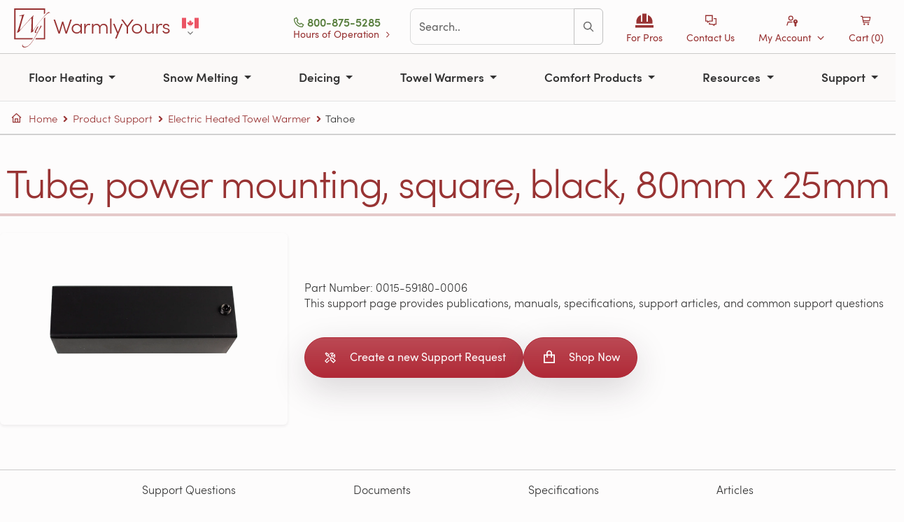

--- FILE ---
content_type: text/html; charset=utf-8
request_url: https://www.warmlyyours.com/en-CA/support/sku/0015-59180-0006
body_size: 25546
content:
<!DOCTYPE html>
<html onunload="" lang="en-CA" prefix="og: http://ogp.me/ns# fb: http://ogp.me/ns/fb# product: http://ogp.me/ns/product#">
  <head prefix="og: http://ogp.me/ns# fb: http://ogp.me/ns/fb# product: http://ogp.me/ns/product#"><script>(function(w,i,g){w[g]=w[g]||[];if(typeof w[g].push=='function')w[g].push(i)})
(window,'G-0W79EHXE56','google_tags_first_party');</script><script async src="/x3w0/"></script>
			<script>
				window.dataLayer = window.dataLayer || [];
				function gtag(){dataLayer.push(arguments);}
				gtag('js', new Date());
				gtag('set', 'developer_id.dY2E1Nz', true);
				
			</script>
			
  
  <meta charset="utf-8">
<title>0015-59180-0006 | Support | WarmlyYours Canada</title>
<meta name="title" content="0015-59180-0006 | Support | WarmlyYours Canada">
<meta name="viewport" content="width=device-width, minimum-scale=1, initial-scale=1">
<link rel="preconnect" href="https://ik.warmlyyours.com" crossorigin>
<link rel="preconnect" href="https://www.googletagmanager.com">
<link rel="preconnect" href="https://www.google.com">
<link rel="manifest" href="/www.webmanifest" crossorigin="use-credentials">
  <meta http-equiv="X-UA-Compatible" content="IE=edge">
  <meta http-equiv="Accept-CH" content="Sec-CH-DPR, Sec-CH-Width, Sec-CH-Viewport-Width, viewport-width, width, device-memory, dpr, downlink, ect">
<meta name="description" content="Support page for Tube, power mounting, square, black, 80mm x 25mm - 0015-59180-0006. Installation guides, specifications, wiring diagrams, operation manuals and more. Provided by WarmlyYours Canada">
<meta name="keywords" content="0015-59180-0006,Tube, power mounting, square, black, 80mm x 25mm,Support,Specifications,Documents,Videos,Manuals,Articles">
<meta name="author" content="WarmlyYours Radiant, social@warmlyyours.com">
<meta name="thumbnail" content="https://ik.warmlyyours.com/img/tube-mounting-power-mounting-square-black-80mm-tahoe-7-grande-10-grande-12-maple-8-2697f4.png?tr=w-400,h-400,cm-pad_resize,bg-FFFFFF:dpr-autohttps://ik.warmlyyours.com/img/tube-mounting-power-mounting-square-black-80mm-tahoe-7-grande-10-grande-12-maple-8-2697f4.png?tr=w-1200,h-630,cm-cm-extract,bg-ffffff:fo-auto:dpr-auto">
<meta name="referrer" content="unsafe-url">
<meta name="format-detection" content="telephone=no">
<meta name="globalsign-domain-verification" content="FgRaY0rR_zJuXKdTMKUn5QOdes4o3jUVp6-C54RRf2">
<meta name="p:domain_verify" content="337e1202653406ffa7eb19ab3599b29b">
<meta property="og:title" content="0015-59180-0006 | Support | WarmlyYours Canada">
<meta property="og:type" content="website">
<meta property="og:url" content="https://www.warmlyyours.com/en-CA/support/sku/0015-59180-0006">
<meta property="og:image" content="https://ik.warmlyyours.com/img/tube-mounting-power-mounting-square-black-80mm-tahoe-7-grande-10-grande-12-maple-8-2697f4.png?tr=w-400,h-400,cm-pad_resize,bg-FFFFFF:dpr-autohttps://ik.warmlyyours.com/img/tube-mounting-power-mounting-square-black-80mm-tahoe-7-grande-10-grande-12-maple-8-2697f4.png?tr=w-1200,h-630,cm-cm-extract,bg-ffffff:fo-auto:dpr-auto">
<meta property="og:description" content="Support page for Tube, power mounting, square, black, 80mm x 25mm - 0015-59180-0006. Installation guides, specifications, wiring diagrams, operation manuals and more. Provided by WarmlyYours Canada">
<meta property="og:site_name" content="WarmlyYours.com">
<meta property="og:locale" content="en_CA">
<meta property="fb:admins" content="40609970,100000297591448,625603295,698618505,1064211130,966242223397117">
<meta property="fb:page_id" content="21445931500">
<meta property="fb:pages" content="21445931500">
<meta property="fb:profile_id" content="21445931500">
<meta property="fb:app_id" content="219983831882733">
<meta name="twitter:card" content="summary">
<meta name="twitter:site" content="@WarmlyYours">
<meta property="twitter:account_id" content="15229127">
<meta name="twitter:title" content="0015-59180-0006 | Support | WarmlyYours Canada">
<meta name="twitter:url" content="https://www.warmlyyours.com/en-CA/support/sku/0015-59180-0006">
<meta name="twitter:description" content="Support page for Tube, power mounting, square, black, 80mm x 25mm - 0015-59180-0006. Installation guides, specifications, wiring diagrams, operation manuals and more. Provided by WarmlyYours Canada">
<meta name="twitter:image" content="https://ik.warmlyyours.com/img/tube-mounting-power-mounting-square-black-80mm-tahoe-7-grande-10-grande-12-maple-8-2697f4.png?tr=w-400,h-400,cm-pad_resize,bg-FFFFFF:dpr-autohttps://ik.warmlyyours.com/img/tube-mounting-power-mounting-square-black-80mm-tahoe-7-grande-10-grande-12-maple-8-2697f4.png?tr=w-1200,h-630,cm-cm-extract,bg-ffffff:fo-auto:dpr-auto">
<meta itemprop="name" content="0015-59180-0006 | Support | WarmlyYours Canada">
<meta itemprop="description" content="Support page for Tube, power mounting, square, black, 80mm x 25mm - 0015-59180-0006. Installation guides, specifications, wiring diagrams, operation manuals and more. Provided by WarmlyYours Canada">
<meta itemprop="image" content="https://ik.warmlyyours.com/img/tube-mounting-power-mounting-square-black-80mm-tahoe-7-grande-10-grande-12-maple-8-2697f4.png?tr=w-400,h-400,cm-pad_resize,bg-FFFFFF:dpr-autohttps://ik.warmlyyours.com/img/tube-mounting-power-mounting-square-black-80mm-tahoe-7-grande-10-grande-12-maple-8-2697f4.png?tr=w-1200,h-630,cm-cm-extract,bg-ffffff:fo-auto:dpr-auto">
<meta class="swiftype" name="tags" data-type="string" content="en-CA">
<meta class="swiftype" name="locale" data-type="string" content="en-CA">
<meta class="swiftype" name="domain-identifier" data-type="integer" content="2">
  <meta class="swiftype" name="type" data-type="enum" content="Support">
  <meta class="swiftype" name="tags" data-type="string" content="Support">
<meta class="swiftype" name="body" data-type="text" content="Support page for Tube, power mounting, square, black, 80mm x 25mm - 0015-59180-0006. Installation guides, specifications, wiring diagrams, operation manuals and more. Provided by WarmlyYours Canada">
<meta name="robots" content="noodp">
<meta name="msapplication-TileColor" content="#b91d47">
<meta name="msapplication-TileImage" content="https://ik.warmlyyours.com/img/mstile-144x144-e8b445.png">
<meta name="theme-color" content="#ffffff">
<link rel="apple-touch-icon" href="https://ik.warmlyyours.com/img/apple-touch-icon-114x114-b20bc2.png">
<link rel="apple-touch-icon" sizes="180x180" href="https://ik.warmlyyours.com/img/apple-touch-icon-180x180-14dc26.png">
<link rel="icon" type="image/png" href="https://ik.warmlyyours.com/img/favicon-32x32-5c07b9.png" sizes="32x32">
<link rel="icon" type="image/png" href="https://ik.warmlyyours.com/img/favicon-194x194-33e88e.png" sizes="194x194">
<link rel="icon" type="image/png" href="https://ik.warmlyyours.com/img/favicon-96x96-b6e4d2.png" sizes="96x96">
<link rel="icon" type="image/png" href="https://ik.warmlyyours.com/img/android-chrome-192x192-1ccdd2.png" sizes="192x192">
<link rel="icon" type="image/png" href="https://ik.warmlyyours.com/img/favicon-16x16-211c7e.png" sizes="16x16">
<link rel=alternate title="Blog Posts" type=application/atom+xml href="/en-CA/posts.atom">
  <link rel="canonical" href="https://www.warmlyyours.com/en-CA/support/sku/0015-59180-0006" />
<link rel="alternate" href="https://www.warmlyyours.com/en-US/support/sku/0015-59180-0006" hreflang="en-us" />
<link rel="alternate" href="https://www.warmlyyours.com/en-CA/support/sku/0015-59180-0006" hreflang="en-ca" />
<link rel="alternate" href="https://www.warmlyyours.com/en-US/support/sku/0015-59180-0006" hreflang="en" />
<link rel="alternate" href="https://www.warmlyyours.com/en-US/support/sku/0015-59180-0006" hreflang="x-default" />



<script src="https://kit.fontawesome.com/3acb5f7a69.js" crossorigin="anonymous" data-auto-replace-svg="nest" defer></script>

  <script>
//<![CDATA[
  'use strict';
window.globalsInited = window.globalsInited || false;
window.globalsInit = window.globalsInit || function() {
if (!window.globalsInited) {
window.globalsInited = true;
window.open_my_cart_path = '/en-CA/my_cart/open_cart' || ''; // page
window.env = 'production'; // PAGE
window.subdomain = window.location.host.split('.')[1] ? window.location.host.split('.')[0] : false; // PAGE
window.locale = 'en-CA'; // PAGE
window.localeCountry = window.locale.split('-')[1].toLowerCase(); // PAGE
window.lazyChunks = window.lazyChunks || { // PAGE
wwwHome: false,
redactorBlog: false,
redactor: false,
emailTemplates: false,
imageTools: false,
wwwQuoteBuilder: false,
wwwProducts: false,
wwwCheckout: false,
wwwSupport: true,
wwwLandingPage: false,
wwwQuiz: false,
wwwProductGrid: false,
wwwSmartServices: false,
setupVideoMedia: false,
eucJs: false,
smeucJs: false,
rpEdit: false,
rpShow: false,
customEucJs: false
};
window._wq = window._wq || []; // PAGE
// REQ
  window.LC_ENABLED = true;
}
else {
window.errorQueue = window.errorQueue || []
window.errorQueue.push(['Prefetch error: globalsInit tried to run twice!'])
}
};
if (!window.globalsInited) window.globalsInit();


//]]>
</script>
   
  <link rel="stylesheet" href="/javascripts/webpack/9357.a39bbe8144f7cacbd111.bundle.css" media="all" data-turbo-track="reload">
<link rel="stylesheet" href="/javascripts/webpack/www.4a465c828e631648b7be.bundle.css" media="all" data-turbo-track="reload">
  
</head>

  <body class="page " data-controller="tooltip dropdown collapse" data-turbo-preload="false">
    <div class="modal fade" id="salesModal" tabindex="-1" aria-labelledby="salesModalLabel" aria-hidden="true">
  <div class="modal-dialog modal-dialog-centered">
    <div class="modal-content">
      <div class="modal-header py-2 px-3">
        <p class="modal-title fw-semibold text-red fw-light h5" id="salesModalLabel">Terms & Conditions </p>
        <button type="button" class="btn-close" data-bs-dismiss="modal" aria-label="Close"></button>
      </div>
      <div class="modal-body pt-2 pb-3 px-3 fw-light lh-3">
        <ul>
          <li>Free ground shipping for qualifying WarmlyYours orders placed online over C$300.</li>
          <li>Excludes oversized items, custom items, expedited shipping, and freight shipping.</li>
          <li>Shipping via ground service is included via the most economical carrier option.</li>
          <li>Offer valid on orders shipping to the 48 contiguous states in the U.S. and 8 of Canada's provinces (not valid for Newfoundland and Labrador or Prince Edward Island).</li>
          <li>Cannot be combined with other offers or promotions.</li>
          <li>Can only be redeemed with online orders.</li>
          <li>Other restrictions may apply.</li>
        </ul>
      </div>
    </div>
  </div>
</div>

    <nav id="site-navbar" data-controller="dropdown collapse">
  <div class="row align-items-center g-0">
    <div class="col-auto col-logo d-flex align-items-center">
      <a class="navbar-logo brand-logo h2 mt-1 mb-0 me-3 d-flex align-items-center ps-3 py-2" aria-label="Home" href="/en-CA">
        <svg xmlns="http://www.w3.org/2000/svg" viewBox="0 0 48.3 52.5" enable-background="new 0 0 48.3 52.5"><path d="M39.8 39.8H29.2l-.9 1.8h13.3V11.7l-1.8 1.8zM41.6 0H0v41.6h24.1l1.2-1.8H1.8v-38h38v6.1l1.8-1.5z"></path><path d="M48.2 5.6c.2.2.1.3-.1.4-.1 0-.2-.1-.3-.1h-.3c-.3 0-.8.1-1.4.3-.6.2-1.4.7-2.5 1.6-1.1.8-2.4 2.1-4.1 3.9-1.6 1.8-3.7 4.2-6.1 7.2-.6.8-1.3 1.7-2.1 2.9-.8 1.1-1.6 2.3-2.4 3.4-.8 1.2-1.6 2.2-2.2 3.3-.7 1-1.2 1.9-1.5 2.6-.1.1-.2.3-.3.4-.1.1-.3.2-.4.2l-1.2.3c-.4.2-.7.4-.9.7-.3 0-.3-.2-.1-.5.1-.1.2-.5.3-1.2.1-.7.1-1.6.2-2.6s.1-2.2.2-3.5c0-1.3.1-2.6.1-3.9v-6.9c0-.5-.1-.7-.3-.7-.1 0-.3.1-.5.3-.2.3-.7.7-1.3 1.4-.6.7-1.4 1.5-2.3 2.4-.9 1-1.9 2-2.9 3.2l-3.3 3.6c-1.1 1.2-2.2 2.5-3.2 3.7-1 1.2-2 2.4-2.8 3.5l-.3.3c-.1.1-.2.2-.3.2-.5 0-.9.1-1.2.2-.4.1-.7.3-1 .5-.2 0-.3-.2-.1-.5.3-.4.5-1 .8-1.7.3-.7.6-1.5.9-2.4.2-.4.4-1.1.7-2.1.3-1 .6-2.1 1-3.3.4-1.2.7-2.5 1.1-3.8.4-1.3.7-2.6 1.1-3.7.3-1.2.6-2.2.8-3 .2-.8.3-1.4.3-1.6 0-.5-.2-.7-.7-.7-.4 0-.9.1-1.3.2s-.8.2-1.1.2c-.2-.2-.3-.3-.3-.4 0-.1.1-.2.3-.3 1.5-.3 2.6-.6 3.4-.8.8-.2 1.4-.3 1.8-.5.4-.1.6-.2.7-.2.1-.1.2-.1.3-.1.2 0 .2.1.2.2s0 .3-.1.3c-.1.1-.2.3-.3.6-.1.3-.3.6-.4 1-.1.4-.3.8-.4 1.2-.1.4-.3.8-.4 1.2-.8 2.4-1.6 5-2.3 7.8-.8 2.8-1.5 5.4-2.1 8.1-.1.4-.1.6 0 .6s.2 0 .3-.1c1.3-1.4 2.8-3 4.3-4.7 1.6-1.7 3.1-3.5 4.7-5.3 1.6-1.8 3.2-3.5 4.7-5.2 1.5-1.7 2.9-3.2 4.2-4.5.1 0 .2 0 .3.1.1.1.1.2 0 .3-.2.1-.3.2-.4.4-.1.2-.2.4-.2.7-.1.6-.1 1.4-.2 2.3-.1.9-.1 1.9-.2 3 0 1.1-.1 2.1-.1 3.3v10c0 .2 0 .4.1.4s.2-.1.3-.2c.6-.8 1.2-1.6 1.8-2.5.7-.9 1.3-1.8 2-2.8.7-1 1.4-1.9 2.1-2.8.7-.9 1.3-1.8 1.9-2.5.7-.9 1.5-1.9 2.3-2.9.8-1 1.7-2 2.5-3s1.7-1.9 2.5-2.9c.8-.9 1.5-1.7 2.2-2.4.6-.6 1.2-1.2 1.8-1.7.5-.8 1.3-1 2.1-1 .1 0 .2 0 .3.1.2.1.3.1.5.2s.3.1.5.2c.1 0 .2.1.3.1zM28.8 32.9c-.4 0-.7-.1-.9-.3-.2-.2-.3-.5-.3-.8 0-.6.3-1.5 1-2.7.6-1.2 1.4-2.6 2.3-4.2.1-.1.2-.3.3-.3l.2-.2c.1 0 .3-.1.5-.1s.4-.1.4-.1c.1 0 .2.1.2.1-.9 1.9-1.7 3.4-2.4 4.6-.6 1.2-1 2.1-1 2.8 0 .4.1.5.4.5.1 0 .3 0 .5-.1s.4-.2.7-.4c.2-.2.5-.3.7-.5.2-.2.4-.3.5-.5.2-.3.6-.9 1-1.9.5-1 1-2.2 1.7-3.6.3-.7.6-1.2.9-1.7.3-.5.5-.7.7-.7.1.1.2.2.3.5.1.2.1.5.1.7 0 .1-.1.4-.4.8-.2.4-.5 1-.9 1.5-.4.6-.8 1.2-1.2 1.9-.4.7-.9 1.3-1.2 1.9-.9 1.7-1.9 3.4-2.9 5.1-1 1.8-1.9 3.5-2.9 5.1-1 1.6-2 3.2-3 4.7s-2.1 2.7-3.2 3.8c-1.1 1.1-2.2 1.9-3.4 2.6-1.2.6-2.4 1-3.7 1-.8 0-1.4-.2-2.1-.6-.6-.4-.9-1.2-.9-2.2 0-.2 0-.5.1-.7 0-.3.1-.5.1-.6 0-.1.1-.1.1-.2.1 0 .1 0 .1.1 0 .8.3 1.6.8 2.2.5.7 1.4 1 2.8 1 1.1 0 2.1-.3 3.2-.9 1.1-.6 2.1-1.4 3.1-2.5 1-1 2-2.2 2.9-3.6.9-1.3 1.9-2.8 2.7-4.2.9-1.5 1.7-3 2.5-4.5s1.5-2.9 2.2-4.2c.1-.1.1-.2 0-.1l-.1.1c-.3.3-.7.6-1.2.9-.3.3-.8.5-1.3.5z"></path></svg>
        <span class="fw-light logo-text brand-logo-text pb-2">WarmlyYours</span>
      </a>
        <div class="btn-group btn-group-toolbar btn-group-country">
    <a role="button" class="btn btn-link d-flex flex-column align-items-center p-0" href="#" data-bs-toggle="dropdown" aria-haspopup="true" aria-expanded="false">
      <svg xmlns="http://www.w3.org/2000/svg" width="24" height="24" class="img-flag">
  <path fill-rule="evenodd" clip-rule="evenodd" fill="#FFF" d="M0 4.6h24v14.79H0z"></path>
  <g fill-rule="evenodd" clip-rule="evenodd">
    <path fill="#eb5565" d="M18.03 4.6H24v14.8h-5.97zM0 4.6h5.97v14.8H0z"></path>
    <path fill="#FFF" d="M5.97 6.48h12.06v12.06H5.97z"></path>
    <path fill="#eb5565" d="M12.23 17.55a77.3 77.3 0 01-.1-2.23c-.02-.26.2-.24.38-.21l2.08.32c-.73-1.38 1.1-2.05 2.05-2.86-.73-.25-.63-.16-.16-1.92-1.53.49-1.4.35-1.73-.41l-1.08 1.21c-.13.16-.36.06-.31-.18l.52-2.57c-.97.59-.94.62-1.1.32L12 7.47l-.79 1.55c-.15.3-.11.27-1.09-.32l.53 2.57c.04.24-.19.34-.32.19l-1.08-1.22c-.32.76-.2.9-1.73.41.47 1.77.57 1.67-.16 1.92.95.8 2.79 1.48 2.05 2.86l2.08-.32c.17-.03.4-.05.4.21l-.12 2.23h.46z"></path>
  </g>
</svg>
        <i class="fa-sharp fa-regular fa-angle-down text-muted" style="font-size: 10px; margin-top: -5px;"></i>
    </a>
    <div class="dropdown-menu dropdown-menu-end">
        <a class="dropdown-item" href="https://www.warmlyyours.com/en-US/support/sku/0015-59180-0006">
          <svg xmlns="http://www.w3.org/2000/svg" width="24" height="24" class="img-flag me-2">
  <path fill-rule="evenodd" clip-rule="evenodd" fill="#FFF" d="M0 4.67h24v14.67H0z"></path>
  <g fill-rule="evenodd" clip-rule="evenodd">
    <path fill="#4a88dc" d="M0 4.6h10.24v7.97H0V4.61zm1.3.62H.94l-.1-.3-.1.3H.38l.28.2-.1.36.28-.23.28.2-.1-.32.28-.2zm8.45 6.56h-.33l-.13-.3-.1.3h-.33l.28.2-.13.36.28-.23.28.23-.1-.35.28-.2zm-1.68 0H7.7l-.1-.3-.1.3h-.36l.28.2-.1.36.28-.23.28.23-.1-.35.28-.2zm-1.71 0h-.33l-.1-.3-.11.3h-.36l.29.2-.13.36.3-.23.29.23-.1-.35.25-.2zm-1.69 0h-.33l-.1-.3-.13.3h-.33l.28.2-.13.36.3-.23.29.23-.13-.35.28-.2zm-1.68 0h-.34l-.12-.3-.1.3h-.34l.29.2-.13.36.28-.23.28.23-.1-.35.28-.2zm-1.69 0H.94l-.1-.3-.1.3H.38l.28.2-.1.36.28-.23.28.23-.1-.35.28-.2zm7.56-.81h-.33l-.1-.31-.1.3h-.36l.28.21-.13.36.3-.23.29.2-.13-.33.28-.2zm-1.68 0h-.34l-.13-.31-.1.3h-.33l.28.21-.13.36.28-.23.29.2-.1-.33.27-.2zm-1.7 0h-.35l-.1-.31-.1.3h-.36l.28.21-.1.36.28-.23.28.2-.1-.33.28-.2zm-1.68 0h-.35l-.1-.31-.1.3h-.37l.29.21-.1.36.27-.23.29.2-.1-.33.28-.2zm-1.7 0h-.34l-.1-.31-.1.3H1.2l.28.21-.13.36.31-.23.28.2-.13-.33.28-.2zm6.76-1.64h-.33l-.1-.3-.1.3h-.36l.28.2-.13.34.3-.2.29.2-.13-.33.28-.2zm-1.68 0h-.34l-.13-.3-.1.3h-.33l.28.2-.13.34.28-.2.29.2-.1-.33.27-.2zm-1.7 0h-.35l-.1-.3-.1.3h-.36l.28.2-.1.34.28-.2.28.2-.1-.33.28-.2zm-1.68 0h-.35l-.1-.3-.1.3h-.37l.29.2-.1.34.27-.2.29.2-.1-.33.28-.2zm-1.7 0h-.34l-.1-.3-.1.3H1.2l.28.2-.13.34.31-.2.28.2-.13-.33.28-.2zM8.85 7.7h-.33l-.1-.33-.1.33h-.36l.28.2-.13.33.3-.2.29.2-.13-.33.28-.2zm-1.68 0h-.34l-.13-.33-.1.33h-.33l.28.2-.13.33.28-.2.29.2-.1-.33.27-.2zm-1.7 0h-.35l-.1-.33-.1.33h-.36l.28.2-.1.33.28-.2.28.2-.1-.33.28-.2zm-1.68 0h-.35l-.1-.33-.1.33h-.37l.29.2-.1.33.28-.2.28.2-.1-.33.28-.2zm-1.7 0h-.34l-.1-.33-.1.33H1.2l.28.2-.13.33.31-.2.28.2-.13-.33.28-.2zm6.76-1.66h-.33l-.1-.3-.1.3h-.36l.28.2-.13.36.3-.23.29.23-.13-.36.28-.2zm-1.68 0h-.34l-.13-.3-.1.3h-.33l.28.2-.13.36.28-.23.29.23-.1-.36.27-.2zm-1.7 0h-.35l-.1-.3-.1.3h-.36l.28.2-.1.36.28-.23.28.23-.1-.36.28-.2zm-1.68 0h-.35l-.1-.3-.1.3h-.37l.29.2-.1.36.28-.23.28.23-.1-.36.28-.2zm-1.7 0h-.34l-.1-.3-.1.3H1.2l.28.2-.13.36.31-.23.28.23-.13-.36.28-.2zm7.65 4.1h-.33l-.13-.3-.1.31h-.33l.28.2-.13.34.28-.2.28.2-.1-.34.28-.2zm-1.68 0H7.7l-.1-.3-.1.31h-.36l.28.2-.1.34.28-.2.28.2-.1-.34.28-.2zm-1.71 0h-.33l-.1-.3-.1.31h-.37l.29.2-.13.34.3-.2.29.2-.1-.34.25-.2zm-1.69 0h-.33l-.1-.3-.13.3h-.33l.28.21-.13.33.3-.2.29.2-.13-.33.28-.2zm-1.68 0h-.34l-.12-.3-.1.31h-.34l.29.2-.13.34.28-.2.28.2-.1-.34.28-.2zm-1.69 0H.94l-.1-.3-.1.3H.38l.28.21-.1.33.28-.2.28.2-.1-.33.28-.2zm8.45-1.63h-.33l-.13-.33-.1.34h-.33l.28.2-.13.33.28-.2.29.2-.1-.33.27-.2zm-1.68 0H7.7l-.1-.33-.1.34h-.36l.28.2-.1.33.28-.2.28.2-.1-.33.28-.2zm-1.71 0h-.33l-.1-.33-.1.34h-.37l.29.2-.13.33.3-.2.29.2-.1-.33.25-.2zm-1.69 0h-.33l-.1-.33-.13.34h-.33l.28.2-.13.33.3-.2.29.2-.13-.33.28-.2zM3 8.52h-.34l-.12-.33-.1.34h-.34l.29.2-.13.33.28-.2.28.2-.1-.33.28-.2zm-1.69 0H.94l-.1-.33-.1.34H.38l.28.2-.1.33.28-.2.28.2-.1-.33.28-.2zm8.45-1.63h-.33l-.13-.33-.1.33h-.33l.28.2-.13.34.28-.2.29.2-.1-.33.27-.2zm-1.68 0H7.7l-.1-.33-.1.33h-.36l.28.2-.1.34.28-.2.28.2-.1-.33.28-.2zm-1.71 0h-.33l-.1-.33-.1.33h-.37l.29.2-.13.34.3-.2.29.2-.1-.33.25-.2zm-1.69 0h-.33l-.1-.33-.13.33h-.33l.28.2-.13.34.3-.2.29.2-.13-.33.28-.2zM3 6.88h-.34l-.12-.33-.1.33h-.34l.29.2-.13.34.28-.2.28.2-.1-.33.28-.2zm-1.69 0H.94l-.1-.33-.1.33H.38l.28.2-.1.34.28-.2.28.2-.1-.33.28-.2zm8.45-1.66h-.33l-.13-.3-.1.3h-.33l.28.2-.13.36.28-.23.29.2-.1-.32.27-.2zm-1.68 0H7.7l-.1-.3-.1.3h-.36l.28.2-.1.36.28-.23.28.2-.1-.32.28-.2zm-1.71 0h-.33l-.1-.3-.1.3h-.37l.29.2-.13.36.3-.23.29.2-.1-.32.25-.2zm-1.69 0h-.33l-.1-.3-.13.3h-.33l.28.2-.13.36.3-.23.29.2-.13-.32.28-.2zM3 5.22h-.34l-.12-.3-.1.3h-.34l.29.2-.13.36.28-.23.28.2-.1-.32.28-.2z"></path>
    <path fill="#eb5465" d="M10.24 4.6H24v1.16H10.24V4.6zm0 2.28H24v1.15H10.24V6.88zm0 2.27H24v1.15H10.24V9.15zm0 2.28H24v1.14H10.24v-1.14zM24 13.7v1.15H0V13.7h24zm0 2.27v1.15H0v-1.15h24zm0 2.27v1.15H0v-1.15h24z"></path>
  </g>
</svg>USA
</a>    </div>
  </div>

    </div>
    <div class="col">
      <div class="d-flex align-items-md-center justify-content-end">
        <!-- Phone/Hrs next to logo (always visible) -->
        <div class="ps-1 ps-md-3 mt-md-2 d-flex flex-column phone-block">
          <a rel="nofollow" href="tel:+18008755285" class="lh-1 p-0 wy-click-to-call phone-text-link text-green fw-semibold lh-1" aria-label="Call Us" style="white-space: nowrap;">
            <i class="fa-sharp fa-regular fa-phone"></i> 800-875-5285
          </a>
          <span class="hours text-gray small position-relative" style="top: -2px;">
            <a href="/en-CA/company/hours-of-operation">Hours of Operation <i style="top: 1px;" class="fa-sharp fa-regular fa-angle-right fa-xs position-relative"></i></a>
          </span>
        </div>
      </div>
    </div>
    <!-- Phone/Hrs always visible in block above -->
    <div id="navbar-search" class="col mx-3 ms-md-4 d-none d-lg-block">
      <form class="js-site-search-form"
      data-controller="search"
      data-action="submit->search#submit"
  data-turbo="true"
  
  >
    <!-- Modal results panel -->
    <div class="modal fade" id="searchModal" tabindex="-1" aria-labelledby="searchModalLabel" aria-hidden="true" data-search-target="panel" data-turbo="true">
      <div class="modal-dialog modal-xl modal-dialog-scrollable">
        <div class="modal-content">
          <div class="modal-header">
            <h5 class="modal-title" id="searchModalLabel">Search</h5>
            <button type="button" class="btn-close" data-bs-dismiss="modal" aria-label="Close"></button>
          </div>
          <div class="modal-body" data-turbo="true">
            <div id="search-warning-slot"></div>
            <div class="input-group w-100 mb-2">
              <input aria-label='search' type="text" placeholder="Search.." autocapitalize="off" autocomplete="off" autocorrect="off" maxlength="100" class="form-control site-search-input" value="" data-role="modal-search-input">
              <button class="btn btn-outline-primary" type="button" aria-label="Search" data-role="modal-search-submit"><i class="fa-sharp fa-regular fa-search"></i></button>
            </div>
            <div class="mt-2 d-none" data-search-target="filters">
              <div class="row align-items-center g-2">
                <div class="col-auto">
                  <label class="fw-semibold" id="type-select-label">Filter by:</label>
                </div>
                <div id="type-select" role="group" class="btn-group btn-group-sm col" aria-labelledby="type-select-label">
                  <button type="button" class="btn btn-secondary" data-action="click->search#filter" data-type="All">All</button>
                  <button type="button" class="btn btn-secondary" data-action="click->search#filter" data-type="FAQ">FAQ</button>
                  <button type="button" class="btn btn-secondary" data-action="click->search#filter" data-type="Product">Product</button>
                  <button type="button" class="btn btn-secondary" data-action="click->search#filter" data-type="Blog">Blog</button>
                  <button type="button" class="btn btn-secondary" data-action="click->search#filter" data-type="Video">Video</button>
                  <button type="button" class="btn btn-secondary" data-action="click->search#filter" data-type="Support">Support</button>
                  <button type="button" class="btn btn-secondary" data-action="click->search#filter" data-type="Publication">Publication</button>
                </div>
              </div>
            </div>
            <div class="mt-2" data-search-target="results"></div>
          </div>
        </div>
      </div>
    </div>
  <div id="site-search">
    <div class="input-group w-100">
      <input data-search-target="input" aria-label='search' type="text" placeholder="Search.." autocapitalize="off" autocomplete="off" autocorrect="off" maxlength="100" class="form-control site-search-input" value="" data-action="keydown->search#handleKeydown">
      <button class="btn btn-outline-primary" type="submit" aria-label="Search" data-action="click->search#submit"><i class="fa-sharp fa-regular fa-search"></i></button>
    </div>
  </div>
</form>

    </div>
    <div id="site-toolbar" class="col-12 col-md-auto px-md-2 ms-md-auto order-last order-md-last">
      <div class="row align-items-center justify-content-end g-0">
        <div class="col col-md-auto me-md-2 me-lg-3">
          <a class="btn btn-block btn-link toolbar-link nav-btn-menu" href="/en-CA/trade">
            <i data-fa-transform="grow-10" class="fa-sharp fa-solid fa-helmet-safety d-flex mb-1 fa-2xl text-primary"></i>
            For Pros
</a>        </div>
        <div class="col col-md-auto me-md-2 me-lg-3">
          <a class="btn btn-block btn-link toolbar-link nav-btn-menu text-decoration-none" href="/en-CA/contact">
            <i class="fa-sharp fa-regular fa-messages d-flex mb-1 fa-2xl"></i>
            Contact Us
</a>        </div>
        <div class="col col-md-auto me-md-2 me-lg-3">
          <!-- My Account -->
          <div class="btn-group btn-group-toolbar btn-group-account w-100">
            <button type="button" class="btn btn-block btn-link toolbar-link text-center" data-bs-toggle="dropdown" aria-haspopup="true" aria-expanded="false">
              <i class="fa-sharp fa-regular fa-user-key d-lg-flex mb-1 fa-2xl"></i>
              <span>My Account <i class="fa-sharp fa-regular fa-angle-down d-inline ps-1"></i></span>
            </button>
            <div class="dropdown-menu dropdown-menu-end">
              <a rel="nofollow" class="dropdown-item is-authed" style="display: none;" href="/en-CA/my_account">Home</a>
              <a rel="nofollow" class="dropdown-item is-authed" style="display: none;" href="/en-CA/my_account/orders">Orders</a>
              <a rel="nofollow" class="dropdown-item is-authed" style="display: none;" href="/en-CA/my_account/projects">Projects</a>
              <a rel="nofollow" class="dropdown-item is-authed" style="display: none;" href="/en-CA/my_account/course_enrollments">Courses</a>
              <a rel="nofollow" class="dropdown-item is-authed" style="display: none;" href="/en-CA/my_account/settings">Settings</a>
              <a rel="nofollow" class="dropdown-item is-authed" style="display: none;" href="/en-CA/my_account/addresses">Addresses</a>
              <a rel="nofollow" class="dropdown-item is-authed" id="nav-sign-out" style="display: none;" data-remote="false" href="/en-CA/accounts/sign_out">Sign Out</a>
              <a rel="nofollow" class="dropdown-item is-not-authed" id="nav-sign-in" data-remote="false" href="/en-CA/accounts/sign_in">Sign In</a>
            </div>
          </div>
        </div>
        <div class="col col-md-auto">
          <a class="btn btn-block btn-link toolbar-link" href="/en-CA/my_cart">
            <i class="fa-sharp fa-regular fa-cart-shopping d-flex mb-1 fa-2xl"></i>
            <span class="text-nowrap">Cart (<span id="cart-count" class="cart-count">0</span>)</span>
</a>        </div>
      </div>
    </div>
  </div>
  <!-- Bottom Navigation Row -->
  <hr class="my-0">
  <div class="bg-light p-2 position-relative d-flex flex-column flex-lg-row align-items-start align-items-lg-center">
    <div class="d-flex w-100 align-items-center">
      <!-- Hamburger button (visible below lg) placed left -->
      <button class="btn d-block d-lg-none nav-btn d-flex align-items-center p-2 me-2 flex-shrink-0" type="button" data-bs-toggle="collapse" data-bs-target="#mobileNavMenu" aria-controls="mobileNavMenu" aria-expanded="false" aria-label="Toggle navigation">
        <i class="fa-sharp fa-regular fa-bars fa-2x"></i>
        <span class="ms-2" style="font-size: 1.5rem;">Menu</span>
      </button>
      <!-- Inline search shown when below lg on the right -->
      <div class="d-block d-lg-none mb-2 mb-lg-0 flex-grow-1 navbar-mobile-search">
        <form class="js-site-search-form"
      data-controller="search"
      data-action="submit->search#submit"
  data-turbo="true"
  
  >
  <div id="site-search">
    <div class="input-group w-100">
      <input data-search-target="input" aria-label='search' type="text" placeholder="Search.." autocapitalize="off" autocomplete="off" autocorrect="off" maxlength="100" class="form-control site-search-input" value="" data-action="keydown->search#handleKeydown">
      <button class="btn btn-outline-primary" type="submit" aria-label="Search" data-action="click->search#submit"><i class="fa-sharp fa-regular fa-search"></i></button>
    </div>
  </div>
</form>

      </div>
      <!-- Main navigation menu (visible at lg and above) -->
      <ul class="list-unstyled d-none d-lg-flex m-0 p-0 ms-3 flex-grow-1 justify-content-between flex-wrap gap-2">
        <li class="col-4 col-md-auto nav-item dropdown">
  <button type="button" class="btn btn-block nav-btn nav-btn-menu text-start dropdown-toggle"
    id="navbar-floor-heating-btn" aria-haspopup="true" aria-expanded="false"
    data-bs-toggle="dropdown" aria-controls="navbar-floor-heating-dropdown">
    Floor Heating
  </button>
  <div class="dropdown-menu mega-menu" id="navbar-floor-heating-dropdown">
    <div class="container">
      <div class="row">
        <div class="col-md-3">
          <span class="dropdown-header h6">Shop Products</span>
          <a class="dropdown-item" href="/en-CA/floor-heating">Floor Heating Systems</a>
          <a class="dropdown-item" href="/en-CA/floor-heating/thermostats">Thermostats</a>
          <a class="dropdown-item" href="/en-CA/floor-heating/underlayment">Underlayments</a>
          <a class="dropdown-item" href="/en-CA/floor-heating/accessories">Accessories</a>
          <a class="dropdown-item" href="/en-CA/floor-heating/integration">Third-Party Integration</a>
        </div>
        <div class="col-md-3">
          <span class="dropdown-header h6">Tools & Resources</span>
          <a class="dropdown-item" href="/en-CA/tools/online-design-tool">Design Your Room</a>
          <a class="dropdown-item" href="/en-CA/floor-heating/quote-builder">Get an Instant Quote</a>
          <a class="dropdown-item" href="/en-CA/floor-heating/cost-calculator">Estimate Running Costs</a>
          <a class="dropdown-item" href="/en-CA/floor-heating/electric-floor-heating-smartplan">Send us your Plan</a>
          <a class="dropdown-item" href="/en-CA/floor-heating-floor-plans">Floor Plan Finder</a>
          <a class="dropdown-item" href="/en-CA/floor-heating/showcases">Project Showcase</a>
          <a class="dropdown-item" href="/en-CA/floor-heating/heatloss-calculator">Heat Loss Calculator</a>
          <a class="dropdown-item" href="/en-CA/floor-heating/pets">Pets/Animals Guide</a>
          <a class="dropdown-item" href="/en-CA/radiant-heating">Radiant Heating Guide</a>
        </div>
        <div class="col-md-3">
          <span class="dropdown-header h6">Explore by Room</span>
          <a class="dropdown-item" href="/en-CA/floor-heating/bathroom">Bathroom & Shower</a>
          <a class="dropdown-item" href="/en-CA/floor-heating/kitchen">Kitchen</a>
          <a class="dropdown-item" href="/en-CA/floor-heating/living-room">Living Room</a>
          <a class="dropdown-item" href="/en-CA/floor-heating/bedroom">Bedroom</a>
          <a class="dropdown-item" href="/en-CA/floor-heating/basement">Basement</a>
          <a class="dropdown-item" href="/en-CA/floor-heating/laundry-mudroom">Laundry & Mudroom</a>
          <a class="dropdown-item" href="/en-CA/floor-heating/sunroom">Sunroom</a>
          <a class="dropdown-item" href="/en-CA/floor-heating/tiny-house">Tiny Houses</a>
        </div>
        <div class="col-md-3">
          <span class="dropdown-header h6">Explore by Flooring</span>
          <a class="dropdown-item" href="/en-CA/floor-heating/tile-marble-or-stone">Tile, Marble, or Stone</a>
          <a class="dropdown-item" href="/en-CA/floor-heating/luxury-vinyl-tiles">Luxury Vinyl</a>
          <a class="dropdown-item" href="/en-CA/floor-heating/laminate">Laminate</a>
          <a class="dropdown-item" href="/en-CA/floor-heating/engineered-wood">Engineered Wood</a>
          <a class="dropdown-item" href="/en-CA/floor-heating/nailed-hardwood">Nailed Hardwood</a>
          <a class="dropdown-item" href="/en-CA/floor-heating/bamboo">Bamboo</a>
          <a class="dropdown-item" href="/en-CA/floor-heating/carpet">Carpet</a>
          <a class="dropdown-item" href="/en-CA/floor-heating/concrete">Concrete</a>
        </div>
      </div>
    </div>
  </div>
</li>

        <li class="col-4 col-md-auto nav-item dropdown">
  <button type="button" class="btn btn-block nav-btn nav-btn-menu text-start dropdown-toggle"
    id="navbar-snow-melting-btn" aria-haspopup="true" aria-expanded="false"
    data-bs-toggle="dropdown" aria-controls="navbar-snow-melting-dropdown">
    Snow Melting
  </button>
  <div class="dropdown-menu mega-menu" id="navbar-snow-melting-dropdown">
    <div class="container">
      <div class="row">
        <div class="col-md-3">
          <span class="dropdown-header h6">Shop Products</span>
          <a class="dropdown-item" href="/en-CA/snow-melting">Snow Melting Systems</a>
          <a class="dropdown-item" href="/en-CA/snow-melting/controls">Controls</a>
          <a class="dropdown-item" href="/en-CA/snow-melting/accessories">Accessories</a>
        </div>
        <div class="col-md-3">
          <span class="dropdown-header h6">Tools & Resources</span>
          <a class="dropdown-item" href="/en-CA/snow-melting/quote-builder">Get an Instant Quote</a>
          <a class="dropdown-item" href="/en-CA/snow-melting/cost-calculator">Running Cost Estimator</a>
          <a class="dropdown-item" href="/en-CA/snow-melting/electric-snow-melting-smartplan">Request Installation Plan</a>
          <a class="dropdown-item" href="/en-CA/snow-melting-plans">Outdoor Plans Finder</a>
          <a class="dropdown-item" href="/en-CA/snow-melting/showcases">Project Showcase</a>
        </div>
        <div class="col-md-3">
          <span class="dropdown-header h6">Explore by Application</span>
          <a class="dropdown-item" href="/en-CA/snow-melting/heated-driveway">Driveways</a>
          <a class="dropdown-item" href="/en-CA/snow-melting/heated-walkway-path">Walkways & Paths</a>
          <a class="dropdown-item" href="/en-CA/snow-melting/outdoor-stairs">Outdoor Stairs</a>
          <a class="dropdown-item" href="/en-CA/snow-melting/accessibility-ramp-deicing">Ramps</a>
          <a class="dropdown-item" href="/en-CA/snow-melting/heated-concrete-patio">Patios</a>
        </div>
        <div class="col-md-3">
          <span class="dropdown-header h6">Explore by Surface Type</span>
          <a class="dropdown-item" href="/en-CA/snow-melting/heated-driveway/asphalt-design-guide">Asphalt</a>
          <a class="dropdown-item" href="/en-CA/snow-melting/heated-concrete-patio">Concrete</a>
          <a class="dropdown-item" href="/en-CA/snow-melting/heated-walkway-path">Pavers / Stone</a>
        </div>
      </div>
    </div>
  </div>
</li>

        <li class="col-4 col-md-auto nav-item dropdown">
  <button type="button" class="btn btn-block nav-btn nav-btn-menu text-start dropdown-toggle"
    id="navbar-deicing-btn" aria-haspopup="true" aria-expanded="false"
    data-bs-toggle="dropdown" aria-controls="navbar-deicing-dropdown">
    Deicing
  </button>
  <div class="dropdown-menu mega-menu" id="navbar-deicing-dropdown">
    <div class="container">
      <div class="row">
        <div class="col-md-4">
          <span class="dropdown-header h6">Roof & Gutter Deicing</span>
          <a class="dropdown-item" href="/en-CA/roof-and-gutter-deicing">Roof & Gutter Systems</a>
          <a class="dropdown-item" href="/en-CA/roof-and-gutter-deicing/controls">Controls</a>
          <a class="dropdown-item" href="/en-CA/roof-and-gutter-deicing/accessories">Accessories</a>
        </div>
        <div class="col-md-4">
          <span class="dropdown-header h6">By Roof Type</span>
          <a class="dropdown-item" href="/en-CA/roof-and-gutter-deicing/metal-roof">Metal Roofs</a>
          <a class="dropdown-item" href="/en-CA/roof-and-gutter-deicing/asphalt-shingle-roof">Asphalt Shingle Roofs</a>
          <a class="dropdown-item" href="/en-CA/roof-and-gutter-deicing/slate-shingle-roof">Slate Shingle Roofs</a>
        </div>
        <div class="col-md-4">
          <span class="dropdown-header h6">Pipe Freeze & Heat Trace</span>
          <a class="dropdown-item" href="/en-CA/pipe-freeze-protection">Heat Tape Systems</a>
          <a class="dropdown-item" href="/en-CA/pipe-freeze-protection/controls">Controls</a>
        </div>
      </div>
    </div>
  </div>
</li>

        <li class="col-4 col-md-auto nav-item dropdown">
  <button type="button" class="btn btn-block nav-btn nav-btn-menu text-start dropdown-toggle"
    id="navbar-towel-warmers-btn" aria-haspopup="true" aria-expanded="false"
    data-bs-toggle="dropdown" aria-controls="navbar-towel-warmers-dropdown">
    Towel Warmers
  </button>
  <div class="dropdown-menu mega-menu" id="navbar-towel-warmers-dropdown">
    <div class="container">
      <div class="row">
        <div class="col-md-4">
          <span class="dropdown-header h6">Find Your Match</span>
          <a class="dropdown-item" href="/en-CA/towel-warmer">Browse All Models</a>
          <a class="dropdown-item" href="/en-CA/towel-warmer/controls">Controls</a>
          <a class="dropdown-item" href="/en-CA/towel-warmer-crystal">Crystal Towel Warmer Accents</a>
        </div>
        <div class="col-md-4">
          <span class="dropdown-header h6">Shop by Finish</span>
          <a class="dropdown-item d-flex align-items-center" href="/en-CA/towel-warmer#filter=finish&amp;value=brushed-stainless-steel">
            <img class="me-2" style="width: 20px; height: 20px; object-fit: cover;" alt="Brushed Stainless Steel Towel Warmers Towel Heater Racks" src="https://ik.warmlyyours.com/tr:cm-extract,x-517,y-88,w-300,h-300,tr:w-64,h-64,f-webp/img/riviera-brushed-towel-warmer-detail-0159da.jpeg" />
            Brushed Stainless Steel
          </a>
          <a class="dropdown-item d-flex align-items-center" href="/en-CA/towel-warmer#filter=finish&amp;value=polished-stainless-steel">
            <img class="me-2" style="width: 20px; height: 20px; object-fit: cover;" alt="Polished Stainless Steel Towel Warmers Towel Heater Racks" src="https://ik.warmlyyours.com/tr:cm-extract,x-531,y-82,w-260,h-260,tr:w-64,h-64,f-webp/img/riviera-towel-warmer-polished-detail-4d40bc.jpeg" />
            Polished Stainless Steel
          </a>
          <a class="dropdown-item d-flex align-items-center" href="/en-CA/towel-warmer#filter=finish&amp;value=matte-black">
            <img class="me-2" style="width: 20px; height: 20px; object-fit: cover;" alt="Black Towel Warmers Towel Heater Racks" src="https://ik.warmlyyours.com/tr:cm-extract,x-2460,y-1280,w-382,h-382,tr:w-64,h-64,f-webp/img/tws2-tah07kh-tahoe-7-black-3ebda2.png" />
            Matte Black
          </a>
          <a class="dropdown-item d-flex align-items-center" href="/en-CA/towel-warmer#filter=finish&amp;value=brushed-gold">
            <img class="me-2" style="width: 20px; height: 20px; object-fit: cover;" alt="Brushed Gold Towel Warmers Towel Heater Racks" src="https://ik.warmlyyours.com/tr:w-64,h-64,f-webp/img/tws2-tah07gh-tahoe-7-brushed-gold-swatch-87lc7b.png" />
            Brushed Gold
          </a>
          <a class="dropdown-item d-flex align-items-center" href="/en-CA/towel-warmer#filter=finish&amp;value=polished-gold">
            <img class="me-2" style="width: 20px; height: 20px; object-fit: cover;" alt="Polished Gold Towel Warmers Towel Heater Racks" src="https://ik.warmlyyours.com/tr:w-64,h-64/img/polished-gold-swatch-1jmbur.png?tr=w-380%2Ch-380,f-webp" />
            Polished Gold
          </a>
        </div>
        <div class="col-md-4">
          <span class="dropdown-header h6">Special Offers</span>
          <a class="dropdown-item" href="/en-CA/towel-warmer?filter=special-offers&amp;value=on-sale">On Sale</a>
          <a class="dropdown-item" href="/en-CA/towel-warmer?filter=special-offers&amp;value=refurbished">Refurbished</a>
        </div>
      </div>
    </div>
  </div>
</li>

        <li class="col-4 col-md-auto nav-item dropdown">
  <button type="button" class="btn btn-block nav-btn nav-btn-menu text-start dropdown-toggle"
    id="navbar-comfort-products-btn" aria-haspopup="true" aria-expanded="false"
    data-bs-toggle="dropdown" aria-controls="navbar-comfort-products-dropdown">
    Comfort Products
  </button>
  <div class="dropdown-menu mega-menu" id="navbar-comfort-products-dropdown">
    <div class="container">
      <div class="row">
        <div class="col-md-6">
          <span class="dropdown-header h6">Infrared Radiant Heating Panels</span>
          <a class="dropdown-item" href="/en-CA/radiant-heat-panels">Compare Panels</a>
          <a class="dropdown-item" href="/en-CA/products/line/radiant-panel-ember-glass">Ember Glass</a>
          <a class="dropdown-item" href="/en-CA/products/line/radiant-panel-ember-mirror">Ember Mirror</a>
          <a class="dropdown-item" href="/en-CA/products/line/radiant-panel-ember-flex">Ember Flex</a>
          <a class="dropdown-item" href="/en-CA/radiant-heat-panels/controls">Controls</a>
        </div>
        <div class="col-md-6">
          <span class="dropdown-header h6">Other Comfort Must-Haves</span>
          <a class="dropdown-item" href="/en-CA/led-mirror">LED Mirrors</a>
          <a class="dropdown-item" href="/en-CA/mirror-defogger">Mirror Defoggers</a>
          <a class="dropdown-item" href="/en-CA/countertop-heater">Countertop Heaters</a>
        </div>
      </div>
    </div>
  </div>
</li>

        <li class="col-4 col-md-auto nav-item dropdown">
  <button type="button" class="btn btn-block nav-btn nav-btn-menu text-start dropdown-toggle"
    id="navbar-resources-btn" aria-haspopup="true" aria-expanded="false"
    data-bs-toggle="dropdown" aria-controls="navbar-resources-dropdown">
    Resources
  </button>
  <div class="dropdown-menu mega-menu" id="navbar-resources-dropdown">
    <div class="container">
      <div class="row">
        <div class="col-md-4">
          <span class="dropdown-header h6">Learn & Discover</span>
          <a class="dropdown-item" href="/en-CA/posts">Explore the Blog</a>
          <a class="dropdown-item" href="/en-CA/video-media">Watch Videos</a>
          <a class="dropdown-item" href="/en-CA/webinar">Join Webinars & Live Events</a>
          <a class="dropdown-item" href="/en-CA/showcases">Project Showcase</a>
          <a class="dropdown-item" href="/en-CA/case-studies">Case Studies</a>
        </div>
        <div class="col-md-4">
          <span class="dropdown-header h6">Special Offers</span>
          <a class="dropdown-item" href="/en-CA/sales">On Sale</a>
          <a class="dropdown-item" href="/en-CA/sales/refurbished">Refurbished</a>
        </div>
        <div class="col-md-4">
          <span class="dropdown-header h6">Customer Tools</span>
          <a class="dropdown-item" href="/en-CA/quote-lookup">Find Your Saved Quote</a>
          <a class="dropdown-item" href="/en-CA/my_account">Access Your Account</a>
        </div>
      </div>
    </div>
  </div>
</li>

        <li class="col-4 col-md-auto nav-item dropdown">
  <button type="button" class="btn btn-block nav-btn nav-btn-menu text-start dropdown-toggle"
    id="navbar-support-btn" aria-haspopup="true" aria-expanded="false"
    data-bs-toggle="dropdown" aria-controls="navbar-support-dropdown">
    Support
  </button>
  <div class="dropdown-menu mega-menu" id="navbar-support-dropdown">
    <div class="container">
      <div class="row">
        <div class="col-md-3">
          <span class="dropdown-header h6">Get Help</span>
          <a class="dropdown-item" href="/en-CA/support">Product Support</a>
          <a class="dropdown-item" href="/en-CA/product-training">Training & Tutorials</a>
          <a class="dropdown-item" href="/en-CA/warranty-registration">Register Your Warranty</a>
          <a class="dropdown-item" href="/en-CA/services">Services</a>
        </div>
        <div class="col-md-3">
          <span class="dropdown-header h6">Find & Connect</span>
          <a class="dropdown-item" href="/en-CA/company/where-to-buy">Find a Dealer or Installer</a>
          <a class="dropdown-item" href="/en-CA/contact">Contact Us</a>
          <a class="dropdown-item" href="/en-CA/company/hours-of-operation">Hours of Operation</a>
        </div>
        <div class="col-md-3">
          <span class="dropdown-header h6">For Pros</span>
          <a class="dropdown-item" href="/en-CA/trade">Join the Pro Program</a>
          <a class="dropdown-item" href="/en-CA/contact/request-literature">Download Catalogs</a>
          <a class="dropdown-item" href="/en-CA/trade/trade-shows">See Upcoming Tradeshows</a>
        </div>
        <div class="col-md-3">
          <span class="dropdown-header h6">About Us</span>
          <a class="dropdown-item" href="/en-CA/company">Our Story</a>
          <a class="dropdown-item" href="/en-CA/company/testimonials">Customer Testimonials</a>
          <a class="dropdown-item" href="/en-CA/company/press">Press</a>
          <a class="dropdown-item" href="/en-CA/brand-assets">Brand Assets</a>
        </div>
      </div>
    </div>
  </div>
</li>

      </ul>
    </div>
    <!-- Mobile collapsed menu (visible below lg) -->
    <div class="collapse d-lg-none w-100 mt-2" id="mobileNavMenu" data-controller="mobile-nav">
      <div class="accordion" id="mobileNavAccordion">
        <ul class="list-unstyled m-0 p-0">
          <li class="col-4 col-md-auto nav-item dropdown">
  <button type="button" class="btn btn-block nav-btn nav-btn-menu text-start dropdown-toggle"
    id="navbar-floor-heating-btn" aria-haspopup="true" aria-expanded="false"
    data-bs-toggle="dropdown" aria-controls="navbar-floor-heating-dropdown">
    Floor Heating
  </button>
  <div class="dropdown-menu mega-menu" id="navbar-floor-heating-dropdown">
    <div class="container">
      <div class="row">
        <div class="col-md-3">
          <span class="dropdown-header h6">Shop Products</span>
          <a class="dropdown-item" href="/en-CA/floor-heating">Floor Heating Systems</a>
          <a class="dropdown-item" href="/en-CA/floor-heating/thermostats">Thermostats</a>
          <a class="dropdown-item" href="/en-CA/floor-heating/underlayment">Underlayments</a>
          <a class="dropdown-item" href="/en-CA/floor-heating/accessories">Accessories</a>
          <a class="dropdown-item" href="/en-CA/floor-heating/integration">Third-Party Integration</a>
        </div>
        <div class="col-md-3">
          <span class="dropdown-header h6">Tools & Resources</span>
          <a class="dropdown-item" href="/en-CA/tools/online-design-tool">Design Your Room</a>
          <a class="dropdown-item" href="/en-CA/floor-heating/quote-builder">Get an Instant Quote</a>
          <a class="dropdown-item" href="/en-CA/floor-heating/cost-calculator">Estimate Running Costs</a>
          <a class="dropdown-item" href="/en-CA/floor-heating/electric-floor-heating-smartplan">Send us your Plan</a>
          <a class="dropdown-item" href="/en-CA/floor-heating-floor-plans">Floor Plan Finder</a>
          <a class="dropdown-item" href="/en-CA/floor-heating/showcases">Project Showcase</a>
          <a class="dropdown-item" href="/en-CA/floor-heating/heatloss-calculator">Heat Loss Calculator</a>
          <a class="dropdown-item" href="/en-CA/floor-heating/pets">Pets/Animals Guide</a>
          <a class="dropdown-item" href="/en-CA/radiant-heating">Radiant Heating Guide</a>
        </div>
        <div class="col-md-3">
          <span class="dropdown-header h6">Explore by Room</span>
          <a class="dropdown-item" href="/en-CA/floor-heating/bathroom">Bathroom & Shower</a>
          <a class="dropdown-item" href="/en-CA/floor-heating/kitchen">Kitchen</a>
          <a class="dropdown-item" href="/en-CA/floor-heating/living-room">Living Room</a>
          <a class="dropdown-item" href="/en-CA/floor-heating/bedroom">Bedroom</a>
          <a class="dropdown-item" href="/en-CA/floor-heating/basement">Basement</a>
          <a class="dropdown-item" href="/en-CA/floor-heating/laundry-mudroom">Laundry & Mudroom</a>
          <a class="dropdown-item" href="/en-CA/floor-heating/sunroom">Sunroom</a>
          <a class="dropdown-item" href="/en-CA/floor-heating/tiny-house">Tiny Houses</a>
        </div>
        <div class="col-md-3">
          <span class="dropdown-header h6">Explore by Flooring</span>
          <a class="dropdown-item" href="/en-CA/floor-heating/tile-marble-or-stone">Tile, Marble, or Stone</a>
          <a class="dropdown-item" href="/en-CA/floor-heating/luxury-vinyl-tiles">Luxury Vinyl</a>
          <a class="dropdown-item" href="/en-CA/floor-heating/laminate">Laminate</a>
          <a class="dropdown-item" href="/en-CA/floor-heating/engineered-wood">Engineered Wood</a>
          <a class="dropdown-item" href="/en-CA/floor-heating/nailed-hardwood">Nailed Hardwood</a>
          <a class="dropdown-item" href="/en-CA/floor-heating/bamboo">Bamboo</a>
          <a class="dropdown-item" href="/en-CA/floor-heating/carpet">Carpet</a>
          <a class="dropdown-item" href="/en-CA/floor-heating/concrete">Concrete</a>
        </div>
      </div>
    </div>
  </div>
</li>

          <li class="col-4 col-md-auto nav-item dropdown">
  <button type="button" class="btn btn-block nav-btn nav-btn-menu text-start dropdown-toggle"
    id="navbar-snow-melting-btn" aria-haspopup="true" aria-expanded="false"
    data-bs-toggle="dropdown" aria-controls="navbar-snow-melting-dropdown">
    Snow Melting
  </button>
  <div class="dropdown-menu mega-menu" id="navbar-snow-melting-dropdown">
    <div class="container">
      <div class="row">
        <div class="col-md-3">
          <span class="dropdown-header h6">Shop Products</span>
          <a class="dropdown-item" href="/en-CA/snow-melting">Snow Melting Systems</a>
          <a class="dropdown-item" href="/en-CA/snow-melting/controls">Controls</a>
          <a class="dropdown-item" href="/en-CA/snow-melting/accessories">Accessories</a>
        </div>
        <div class="col-md-3">
          <span class="dropdown-header h6">Tools & Resources</span>
          <a class="dropdown-item" href="/en-CA/snow-melting/quote-builder">Get an Instant Quote</a>
          <a class="dropdown-item" href="/en-CA/snow-melting/cost-calculator">Running Cost Estimator</a>
          <a class="dropdown-item" href="/en-CA/snow-melting/electric-snow-melting-smartplan">Request Installation Plan</a>
          <a class="dropdown-item" href="/en-CA/snow-melting-plans">Outdoor Plans Finder</a>
          <a class="dropdown-item" href="/en-CA/snow-melting/showcases">Project Showcase</a>
        </div>
        <div class="col-md-3">
          <span class="dropdown-header h6">Explore by Application</span>
          <a class="dropdown-item" href="/en-CA/snow-melting/heated-driveway">Driveways</a>
          <a class="dropdown-item" href="/en-CA/snow-melting/heated-walkway-path">Walkways & Paths</a>
          <a class="dropdown-item" href="/en-CA/snow-melting/outdoor-stairs">Outdoor Stairs</a>
          <a class="dropdown-item" href="/en-CA/snow-melting/accessibility-ramp-deicing">Ramps</a>
          <a class="dropdown-item" href="/en-CA/snow-melting/heated-concrete-patio">Patios</a>
        </div>
        <div class="col-md-3">
          <span class="dropdown-header h6">Explore by Surface Type</span>
          <a class="dropdown-item" href="/en-CA/snow-melting/heated-driveway/asphalt-design-guide">Asphalt</a>
          <a class="dropdown-item" href="/en-CA/snow-melting/heated-concrete-patio">Concrete</a>
          <a class="dropdown-item" href="/en-CA/snow-melting/heated-walkway-path">Pavers / Stone</a>
        </div>
      </div>
    </div>
  </div>
</li>

          <li class="col-4 col-md-auto nav-item dropdown">
  <button type="button" class="btn btn-block nav-btn nav-btn-menu text-start dropdown-toggle"
    id="navbar-deicing-btn" aria-haspopup="true" aria-expanded="false"
    data-bs-toggle="dropdown" aria-controls="navbar-deicing-dropdown">
    Deicing
  </button>
  <div class="dropdown-menu mega-menu" id="navbar-deicing-dropdown">
    <div class="container">
      <div class="row">
        <div class="col-md-4">
          <span class="dropdown-header h6">Roof & Gutter Deicing</span>
          <a class="dropdown-item" href="/en-CA/roof-and-gutter-deicing">Roof & Gutter Systems</a>
          <a class="dropdown-item" href="/en-CA/roof-and-gutter-deicing/controls">Controls</a>
          <a class="dropdown-item" href="/en-CA/roof-and-gutter-deicing/accessories">Accessories</a>
        </div>
        <div class="col-md-4">
          <span class="dropdown-header h6">By Roof Type</span>
          <a class="dropdown-item" href="/en-CA/roof-and-gutter-deicing/metal-roof">Metal Roofs</a>
          <a class="dropdown-item" href="/en-CA/roof-and-gutter-deicing/asphalt-shingle-roof">Asphalt Shingle Roofs</a>
          <a class="dropdown-item" href="/en-CA/roof-and-gutter-deicing/slate-shingle-roof">Slate Shingle Roofs</a>
        </div>
        <div class="col-md-4">
          <span class="dropdown-header h6">Pipe Freeze & Heat Trace</span>
          <a class="dropdown-item" href="/en-CA/pipe-freeze-protection">Heat Tape Systems</a>
          <a class="dropdown-item" href="/en-CA/pipe-freeze-protection/controls">Controls</a>
        </div>
      </div>
    </div>
  </div>
</li>

          <li class="col-4 col-md-auto nav-item dropdown">
  <button type="button" class="btn btn-block nav-btn nav-btn-menu text-start dropdown-toggle"
    id="navbar-towel-warmers-btn" aria-haspopup="true" aria-expanded="false"
    data-bs-toggle="dropdown" aria-controls="navbar-towel-warmers-dropdown">
    Towel Warmers
  </button>
  <div class="dropdown-menu mega-menu" id="navbar-towel-warmers-dropdown">
    <div class="container">
      <div class="row">
        <div class="col-md-4">
          <span class="dropdown-header h6">Find Your Match</span>
          <a class="dropdown-item" href="/en-CA/towel-warmer">Browse All Models</a>
          <a class="dropdown-item" href="/en-CA/towel-warmer/controls">Controls</a>
          <a class="dropdown-item" href="/en-CA/towel-warmer-crystal">Crystal Towel Warmer Accents</a>
        </div>
        <div class="col-md-4">
          <span class="dropdown-header h6">Shop by Finish</span>
          <a class="dropdown-item d-flex align-items-center" href="/en-CA/towel-warmer#filter=finish&amp;value=brushed-stainless-steel">
            <img class="me-2" style="width: 20px; height: 20px; object-fit: cover;" alt="Brushed Stainless Steel Towel Warmers Towel Heater Racks" src="https://ik.warmlyyours.com/tr:cm-extract,x-517,y-88,w-300,h-300,tr:w-64,h-64,f-webp/img/riviera-brushed-towel-warmer-detail-0159da.jpeg" />
            Brushed Stainless Steel
          </a>
          <a class="dropdown-item d-flex align-items-center" href="/en-CA/towel-warmer#filter=finish&amp;value=polished-stainless-steel">
            <img class="me-2" style="width: 20px; height: 20px; object-fit: cover;" alt="Polished Stainless Steel Towel Warmers Towel Heater Racks" src="https://ik.warmlyyours.com/tr:cm-extract,x-531,y-82,w-260,h-260,tr:w-64,h-64,f-webp/img/riviera-towel-warmer-polished-detail-4d40bc.jpeg" />
            Polished Stainless Steel
          </a>
          <a class="dropdown-item d-flex align-items-center" href="/en-CA/towel-warmer#filter=finish&amp;value=matte-black">
            <img class="me-2" style="width: 20px; height: 20px; object-fit: cover;" alt="Black Towel Warmers Towel Heater Racks" src="https://ik.warmlyyours.com/tr:cm-extract,x-2460,y-1280,w-382,h-382,tr:w-64,h-64,f-webp/img/tws2-tah07kh-tahoe-7-black-3ebda2.png" />
            Matte Black
          </a>
          <a class="dropdown-item d-flex align-items-center" href="/en-CA/towel-warmer#filter=finish&amp;value=brushed-gold">
            <img class="me-2" style="width: 20px; height: 20px; object-fit: cover;" alt="Brushed Gold Towel Warmers Towel Heater Racks" src="https://ik.warmlyyours.com/tr:w-64,h-64,f-webp/img/tws2-tah07gh-tahoe-7-brushed-gold-swatch-87lc7b.png" />
            Brushed Gold
          </a>
          <a class="dropdown-item d-flex align-items-center" href="/en-CA/towel-warmer#filter=finish&amp;value=polished-gold">
            <img class="me-2" style="width: 20px; height: 20px; object-fit: cover;" alt="Polished Gold Towel Warmers Towel Heater Racks" src="https://ik.warmlyyours.com/tr:w-64,h-64/img/polished-gold-swatch-1jmbur.png?tr=w-380%2Ch-380,f-webp" />
            Polished Gold
          </a>
        </div>
        <div class="col-md-4">
          <span class="dropdown-header h6">Special Offers</span>
          <a class="dropdown-item" href="/en-CA/towel-warmer?filter=special-offers&amp;value=on-sale">On Sale</a>
          <a class="dropdown-item" href="/en-CA/towel-warmer?filter=special-offers&amp;value=refurbished">Refurbished</a>
        </div>
      </div>
    </div>
  </div>
</li>

          <li class="col-4 col-md-auto nav-item dropdown">
  <button type="button" class="btn btn-block nav-btn nav-btn-menu text-start dropdown-toggle"
    id="navbar-comfort-products-btn" aria-haspopup="true" aria-expanded="false"
    data-bs-toggle="dropdown" aria-controls="navbar-comfort-products-dropdown">
    Comfort Products
  </button>
  <div class="dropdown-menu mega-menu" id="navbar-comfort-products-dropdown">
    <div class="container">
      <div class="row">
        <div class="col-md-6">
          <span class="dropdown-header h6">Infrared Radiant Heating Panels</span>
          <a class="dropdown-item" href="/en-CA/radiant-heat-panels">Compare Panels</a>
          <a class="dropdown-item" href="/en-CA/products/line/radiant-panel-ember-glass">Ember Glass</a>
          <a class="dropdown-item" href="/en-CA/products/line/radiant-panel-ember-mirror">Ember Mirror</a>
          <a class="dropdown-item" href="/en-CA/products/line/radiant-panel-ember-flex">Ember Flex</a>
          <a class="dropdown-item" href="/en-CA/radiant-heat-panels/controls">Controls</a>
        </div>
        <div class="col-md-6">
          <span class="dropdown-header h6">Other Comfort Must-Haves</span>
          <a class="dropdown-item" href="/en-CA/led-mirror">LED Mirrors</a>
          <a class="dropdown-item" href="/en-CA/mirror-defogger">Mirror Defoggers</a>
          <a class="dropdown-item" href="/en-CA/countertop-heater">Countertop Heaters</a>
        </div>
      </div>
    </div>
  </div>
</li>

          <li class="col-4 col-md-auto nav-item dropdown">
  <button type="button" class="btn btn-block nav-btn nav-btn-menu text-start dropdown-toggle"
    id="navbar-resources-btn" aria-haspopup="true" aria-expanded="false"
    data-bs-toggle="dropdown" aria-controls="navbar-resources-dropdown">
    Resources
  </button>
  <div class="dropdown-menu mega-menu" id="navbar-resources-dropdown">
    <div class="container">
      <div class="row">
        <div class="col-md-4">
          <span class="dropdown-header h6">Learn & Discover</span>
          <a class="dropdown-item" href="/en-CA/posts">Explore the Blog</a>
          <a class="dropdown-item" href="/en-CA/video-media">Watch Videos</a>
          <a class="dropdown-item" href="/en-CA/webinar">Join Webinars & Live Events</a>
          <a class="dropdown-item" href="/en-CA/showcases">Project Showcase</a>
          <a class="dropdown-item" href="/en-CA/case-studies">Case Studies</a>
        </div>
        <div class="col-md-4">
          <span class="dropdown-header h6">Special Offers</span>
          <a class="dropdown-item" href="/en-CA/sales">On Sale</a>
          <a class="dropdown-item" href="/en-CA/sales/refurbished">Refurbished</a>
        </div>
        <div class="col-md-4">
          <span class="dropdown-header h6">Customer Tools</span>
          <a class="dropdown-item" href="/en-CA/quote-lookup">Find Your Saved Quote</a>
          <a class="dropdown-item" href="/en-CA/my_account">Access Your Account</a>
        </div>
      </div>
    </div>
  </div>
</li>

          <li class="col-4 col-md-auto nav-item dropdown">
  <button type="button" class="btn btn-block nav-btn nav-btn-menu text-start dropdown-toggle"
    id="navbar-support-btn" aria-haspopup="true" aria-expanded="false"
    data-bs-toggle="dropdown" aria-controls="navbar-support-dropdown">
    Support
  </button>
  <div class="dropdown-menu mega-menu" id="navbar-support-dropdown">
    <div class="container">
      <div class="row">
        <div class="col-md-3">
          <span class="dropdown-header h6">Get Help</span>
          <a class="dropdown-item" href="/en-CA/support">Product Support</a>
          <a class="dropdown-item" href="/en-CA/product-training">Training & Tutorials</a>
          <a class="dropdown-item" href="/en-CA/warranty-registration">Register Your Warranty</a>
          <a class="dropdown-item" href="/en-CA/services">Services</a>
        </div>
        <div class="col-md-3">
          <span class="dropdown-header h6">Find & Connect</span>
          <a class="dropdown-item" href="/en-CA/company/where-to-buy">Find a Dealer or Installer</a>
          <a class="dropdown-item" href="/en-CA/contact">Contact Us</a>
          <a class="dropdown-item" href="/en-CA/company/hours-of-operation">Hours of Operation</a>
        </div>
        <div class="col-md-3">
          <span class="dropdown-header h6">For Pros</span>
          <a class="dropdown-item" href="/en-CA/trade">Join the Pro Program</a>
          <a class="dropdown-item" href="/en-CA/contact/request-literature">Download Catalogs</a>
          <a class="dropdown-item" href="/en-CA/trade/trade-shows">See Upcoming Tradeshows</a>
        </div>
        <div class="col-md-3">
          <span class="dropdown-header h6">About Us</span>
          <a class="dropdown-item" href="/en-CA/company">Our Story</a>
          <a class="dropdown-item" href="/en-CA/company/testimonials">Customer Testimonials</a>
          <a class="dropdown-item" href="/en-CA/company/press">Press</a>
          <a class="dropdown-item" href="/en-CA/brand-assets">Brand Assets</a>
        </div>
      </div>
    </div>
  </div>
</li>

        </ul>
      </div>
    </div>
  </div>
</nav>

    <div id="site-container" class="site-container">
      
        <nav aria-label="breadcrumb" role="navigation" class="breadcrumbs breadcrumb-container mb-0 d-print-none border-bottom border-hr" data-swiftype-index='false' style=''>
  <div class="container-fluid px-0">
    <ol itemscope itemtype="https://schema.org/BreadcrumbList" class="breadcrumb flex-nowrap ws-nowrap mb-0">
      <li itemprop="itemListElement" itemscope itemtype="https://schema.org/ListItem">
        <a itemprop="item" href="https://www.warmlyyours.com/en-CA">
          <i style="width: .95rem; height: .95rem; margin-right: .05rem;" class="fa-sharp fa-regular fa-house pe-1 text-red align-text-bottom"></i>
          <span itemprop="name">Home</span>
        </a>
        <meta itemprop="position" content="1">
      </li>
        <li itemprop="itemListElement" itemscope itemtype="https://schema.org/ListItem">
          <a itemprop="item" href="https://www.warmlyyours.com/en-CA/support">
            <span itemprop="name">Product Support</span>
          </a>
          <meta itemprop="position" content="2">
        </li>
        <li itemprop="itemListElement" itemscope itemtype="https://schema.org/ListItem">
          <a itemprop="item" href="https://www.warmlyyours.com/en-CA/support/towel-warmer">
            <span itemprop="name">Electric Heated Towel Warmer</span>
          </a>
          <meta itemprop="position" content="3">
        </li>
        <li itemprop="itemListElement" itemscope itemtype="https://schema.org/ListItem">
          <a itemprop="item" href="https://www.warmlyyours.com/en-CA/support/towel-warmer/towel-warmer-classic-tahoe">
            <span itemprop="name">Tahoe</span>
          </a>
          <meta itemprop="position" content="4">
        </li>
    </ol>
  </div>
</nav>

  <hr class="mt-0">
  <section class="landing-page-header-section mb-3">
  <div class="py-4">
    <!-- Full width title H1 centered -->
    <div class="row justify-content-center mb-4">
      <div class="col-12">
        <div class="text-center">
          <h1 class="text-red fw-regular display-4 mb-2 lh-1" style="letter-spacing: -0.1rem;">Tube, power mounting, square, black, 80mm x 25mm</h1>
          <hr class="mt-3 mb-0 red" />
        </div>
      </div>
    </div>
    <!-- Full width image + intro text (2 columns) -->
    <div class="row align-items-center mb-4">
      <div class="col-12 col-md-4">
          <img alt="Tube, power mounting, square, black, 80mm x 25mm" title="Tube, mounting &amp; power mounting, square, black, 80mm (Tahoe 7, Grande 10, Grande 12, Maple 8)" class="img-fluid rounded shadow-sm d-block" src="https://ik.warmlyyours.com/img/tube-mounting-power-mounting-square-black-80mm-tahoe-7-grande-10-grande-12-maple-8-2697f4.png?tr=dpr-auto" loading="lazy" srcset="https://ik.warmlyyours.com/img/tube-mounting-power-mounting-square-black-80mm-tahoe-7-grande-10-grande-12-maple-8-2697f4.png?tr=w-3840:dpr-auto 3840w,https://ik.warmlyyours.com/img/tube-mounting-power-mounting-square-black-80mm-tahoe-7-grande-10-grande-12-maple-8-2697f4.png?tr=w-2048:dpr-auto 2048w,https://ik.warmlyyours.com/img/tube-mounting-power-mounting-square-black-80mm-tahoe-7-grande-10-grande-12-maple-8-2697f4.png?tr=w-1920:dpr-auto 1920w,https://ik.warmlyyours.com/img/tube-mounting-power-mounting-square-black-80mm-tahoe-7-grande-10-grande-12-maple-8-2697f4.png?tr=w-1600:dpr-auto 1600w,https://ik.warmlyyours.com/img/tube-mounting-power-mounting-square-black-80mm-tahoe-7-grande-10-grande-12-maple-8-2697f4.png?tr=w-1200:dpr-auto 1200w,https://ik.warmlyyours.com/img/tube-mounting-power-mounting-square-black-80mm-tahoe-7-grande-10-grande-12-maple-8-2697f4.png?tr=w-1080:dpr-auto 1080w,https://ik.warmlyyours.com/img/tube-mounting-power-mounting-square-black-80mm-tahoe-7-grande-10-grande-12-maple-8-2697f4.png?tr=w-915:dpr-auto 915w,https://ik.warmlyyours.com/img/tube-mounting-power-mounting-square-black-80mm-tahoe-7-grande-10-grande-12-maple-8-2697f4.png?tr=w-750:dpr-auto 750w,https://ik.warmlyyours.com/img/tube-mounting-power-mounting-square-black-80mm-tahoe-7-grande-10-grande-12-maple-8-2697f4.png?tr=w-500:dpr-auto 500w,https://ik.warmlyyours.com/img/tube-mounting-power-mounting-square-black-80mm-tahoe-7-grande-10-grande-12-maple-8-2697f4.png?tr=w-320:dpr-auto 320w,https://ik.warmlyyours.com/img/tube-mounting-power-mounting-square-black-80mm-tahoe-7-grande-10-grande-12-maple-8-2697f4.png?tr=w-160:dpr-auto 160w" width="1920" height="1280" data-iid="10106" />
      </div>
      <div class="col-12 col-md-8 mt-3 mt-lg-0">
        <div class="fw-light lh-4 mb-3">Part Number: 0015-59180-0006<br>This support page provides publications, manuals, specifications, support articles, and common support questions<br><br></div>
          <div class="d-flex flex-wrap gap-2 gap-md-3 justify-content-start">
              <div class="flex-grow-0">
                <style>
  .landing-page-cta {
    background-color: #b02a37 !important;
    border-color: #b02a37 !important;
    transition: all 0.2s ease-in-out;
  }
  .landing-page-cta:hover {
    background-color: #dc3545 !important;
    border-color: #dc3545 !important;
    transform: translateY(-1px);
    box-shadow: 0 4px 8px rgba(0,0,0,0.2);
  }
  .landing-page-cta-outline {
    background-color: transparent !important;
    border-color: #dc3545 !important;
    color: #dc3545 !important;
    transition: all 0.2s ease-in-out;
  }
  .landing-page-cta-outline:hover {
    background-color: #dc3545 !important;
    border-color: #dc3545 !important;
    color: white !important;
    transform: translateY(-1px);
    box-shadow: 0 4px 8px rgba(0,0,0,0.2);
  }
  .landing-page-cta-outline:hover .text-red {
    color: white !important;
  }
  .landing-page-cta-outline:hover span[style*="color: #dc3545"] {
    color: white !important;
  }
  .landing-page-cta-outline:hover span[style*="color: #dc3545 !important"] {
    color: white !important;
  }
  .landing-page-cta-outline .fa-icon {
    color: #dc3545 !important;
  }
  .landing-page-cta-outline:hover .fa-icon {
    color: white !important;
  }
  .landing-page-cta-outline:hover .fa-icon[style*="color: #dc3545"] {
    color: white !important;
  }
  .landing-page-cta-outline:hover .fa-icon[style*="color: #dc3545 !important"] {
    color: white !important;
  }
</style>
<a href="/en-CA/support/request?referred_sku=0015-59180-0006" class="btn btn-primary bg-gradient w-100 text-start lh-2 landing-page-cta py-3 px-4 d-flex align-items-center rounded-pill shadow-lg">
    <div class="me-3 d-flex align-items-center justify-content-center" style="width: 1.5rem; height: 1.5rem;">
      <span class="fa-icon" style="font-size: 1.25rem; color: white !important;">
        <i class="fa-sharp fa-regular fa-tools"></i>
      </span>
    </div>
  <div class="flex-grow-1">
    <span class="d-block fw-normal text-truncate text-white">Create a new Support Request</span>
  </div>
</a>

              </div>
              <div class="flex-grow-0">
                <style>
  .landing-page-cta {
    background-color: #b02a37 !important;
    border-color: #b02a37 !important;
    transition: all 0.2s ease-in-out;
  }
  .landing-page-cta:hover {
    background-color: #dc3545 !important;
    border-color: #dc3545 !important;
    transform: translateY(-1px);
    box-shadow: 0 4px 8px rgba(0,0,0,0.2);
  }
  .landing-page-cta-outline {
    background-color: transparent !important;
    border-color: #dc3545 !important;
    color: #dc3545 !important;
    transition: all 0.2s ease-in-out;
  }
  .landing-page-cta-outline:hover {
    background-color: #dc3545 !important;
    border-color: #dc3545 !important;
    color: white !important;
    transform: translateY(-1px);
    box-shadow: 0 4px 8px rgba(0,0,0,0.2);
  }
  .landing-page-cta-outline:hover .text-red {
    color: white !important;
  }
  .landing-page-cta-outline:hover span[style*="color: #dc3545"] {
    color: white !important;
  }
  .landing-page-cta-outline:hover span[style*="color: #dc3545 !important"] {
    color: white !important;
  }
  .landing-page-cta-outline .fa-icon {
    color: #dc3545 !important;
  }
  .landing-page-cta-outline:hover .fa-icon {
    color: white !important;
  }
  .landing-page-cta-outline:hover .fa-icon[style*="color: #dc3545"] {
    color: white !important;
  }
  .landing-page-cta-outline:hover .fa-icon[style*="color: #dc3545 !important"] {
    color: white !important;
  }
</style>
<a href="/en-CA/products/code/0015-59180-0006" class="btn btn-primary bg-gradient w-100 text-start lh-2 landing-page-cta py-3 px-4 d-flex align-items-center rounded-pill shadow-lg">
    <div class="me-3 d-flex align-items-center justify-content-center" style="width: 1.5rem; height: 1.5rem;">
      <span class="fa-icon" style="font-size: 1.25rem; color: white !important;">
        <i class="fa-sharp fa-regular fa-shopping-bag"></i>
      </span>
    </div>
  <div class="flex-grow-1">
    <span class="d-block fw-normal text-truncate text-white">Shop Now</span>
  </div>
</a>

              </div>
          </div>
      </div>
    </div>
  </div>
</section>

    <div id="support-page-sections" data-bs-spy="scroll" data-bs-target="#nav-support-sections" data-bs-smooth-scroll="true" data-bs-root-margin="0px 0px -40%" tabindex="0">
      <hr class="my-0">
      <div class="nav-sticky">
        <div class="container-fluid container-fluid-xxl">
          <div class="row justify-content-center">
            <div class="col-12 col-md-10 fw-light">
              <nav id="nav-support-sections" class="navbar m-0 p-0" data-controller="navigation">
                  <div class="nav-item flex-fill">
                    <a class="col text-sm-center nav-link px-4 py-3 ws-nowrap active" href="#faqs" data-navigation-target="link">
                      Support Questions
                    </a>
                  </div>
                  <div class="nav-item flex-fill">
                    <a class="col text-sm-center nav-link px-4 py-3 ws-nowrap " href="#publications" data-navigation-target="link">
                      Documents
                    </a>
                  </div>
                  <div class="nav-item flex-fill">
                    <a class="col text-sm-center nav-link px-4 py-3 ws-nowrap " href="#specifications" data-navigation-target="link">
                      Specifications
                    </a>
                  </div>
                  <div class="nav-item flex-fill">
                    <a class="col text-sm-center nav-link px-4 py-3 ws-nowrap " href="#articles" data-navigation-target="link">
                      Articles
                    </a>
                  </div>
              </nav>
            </div>
          </div>
        </div>
      </div>
      <hr class="my-0">
      <div class="container-fluid container-fluid-xxl">
        <div class="row justify-content-center">
          <div class="col-12 col-md-10 fw-light">
            <div class="position-relative mt-3">
                <div id="faqs" class="support-section">
                  <h2 class="h4 mb-3 fw-bold">Support Questions</h2>
                    <div class="faq-item border-bottom py-3">
  <button class="btn btn-link text-start p-0 w-100 d-flex justify-content-between align-items-center"
          type="button"
          data-bs-toggle="collapse"
          data-bs-target="#collapseContent_3521"
          aria-expanded="false"
          aria-controls="collapseContent_3521">
    <h3 class="h6 mb-0 fw-light text-dark">Can the electric towel warmer be installed “upside down” to change the power access point?</h3>
    <i class="fas fa-chevron-down fa-sm text-muted transition-transform"></i>
  </button>
  <div id="collapseContent_3521" class="collapse">
    <div class="pt-3 fw-light text-muted">
      <div class="mb-3">
        <p>Yes, most of our wall-mounted towel warmers have a fixed power location in the lower right corner.  All of our heated towel racks are electric "dry" (liquid/oil-free) units and most can be installed "upside down". Doing so will result in the power location relocating from the lower right corner to the upper left corner.<br><br>Please see the installation video here:  <a target="_blank" rel="noreferrer" data-behavior="truncate" href="https://www.warmlyyours.com/en-CA/video-media/towel-warmer-install">https://www.warmlyyours.com/en-US/video-media/towel-warmer-install</a></p>
      </div>
        <small class="text-muted" id="voting_section_3521">
            <span>19</span> people found this helpful.&nbsp;
            Did you find this helpful?
            <a rel="nofollow" class="px-1 mx-1" data-remote="true" data-method="post" href="/en-CA/product-faqs/can-the-towel-warmers-be-installed-upside-down-to-change-the-power-access-point/upvote">
              <i class="fa-sharp fa-solid fa-thumbs-up "></i><span>Yes</span>
</a>            <a rel="nofollow" class="px-1 mx-1" data-remote="true" data-method="post" href="/en-CA/product-faqs/can-the-towel-warmers-be-installed-upside-down-to-change-the-power-access-point/downvote">
              <i class="fa-sharp fa-solid fa-thumbs-down "></i><span>No</span>
</a>        </small>
    </div>
  </div>
</div>

  <div class="faq-item border-bottom py-3">
  <button class="btn btn-link text-start p-0 w-100 d-flex justify-content-between align-items-center"
          type="button"
          data-bs-toggle="collapse"
          data-bs-target="#collapseContent_3520"
          aria-expanded="false"
          aria-controls="collapseContent_3520">
    <h3 class="h6 mb-0 fw-light text-dark">How close can a WarmlyYours electric towel warmer be installed to a shower or tub? Can an electric towel warmer be mounted in a shower enclosure?</h3>
    <i class="fas fa-chevron-down fa-sm text-muted transition-transform"></i>
  </button>
  <div id="collapseContent_3520" class="collapse">
    <div class="pt-3 fw-light text-muted">
      <div class="mb-3">
        <p>A WarmlyYours electric towel warmer can't be installed in a tub or shower enclosure. A WarmlyYours electric heated towel rack should be installed at least 24” away from a wet location like a shower, tub, etc. Always install a WarmlyYours electric towel warmer in compliance with all local building and electrical codes.<a href="https://3.basecamp.com/3233448/buckets/2829822/boosts/new?boost%5Bboostable_gid%5D=Z2lkOi8vYmMzL1JlY29yZGluZy82MDg5NDMzMjkx"><br></a></p>
      </div>
        <small class="text-muted" id="voting_section_3520">
            <span>10</span> people found this helpful.&nbsp;
            Did you find this helpful?
            <a rel="nofollow" class="px-1 mx-1" data-remote="true" data-method="post" href="/en-CA/product-faqs/how-close-can-a-towel-warmer-be-installed-to-a-shower-or-tub-can-it-be-mounted-in-a-shower-enclosure/upvote">
              <i class="fa-sharp fa-solid fa-thumbs-up "></i><span>Yes</span>
</a>            <a rel="nofollow" class="px-1 mx-1" data-remote="true" data-method="post" href="/en-CA/product-faqs/how-close-can-a-towel-warmer-be-installed-to-a-shower-or-tub-can-it-be-mounted-in-a-shower-enclosure/downvote">
              <i class="fa-sharp fa-solid fa-thumbs-down "></i><span>No</span>
</a>        </small>
    </div>
  </div>
</div>

  <div class="faq-item border-bottom py-3">
  <button class="btn btn-link text-start p-0 w-100 d-flex justify-content-between align-items-center"
          type="button"
          data-bs-toggle="collapse"
          data-bs-target="#collapseContent_3519"
          aria-expanded="false"
          aria-controls="collapseContent_3519">
    <h3 class="h6 mb-0 fw-light text-dark">Does a towel warmer need to be paired with a GFCI circuit or outlet?</h3>
    <i class="fas fa-chevron-down fa-sm text-muted transition-transform"></i>
  </button>
  <div id="collapseContent_3519" class="collapse">
    <div class="pt-3 fw-light text-muted">
      <div class="mb-3">
        <p>Yes. WarmlyYours towel warmers are to be installed in accordance with the instructions in the manual and CEC, NEC, and local code guidelines relating to electrical fixtures in bathrooms. A towel warmer with a hardwired connection must be on a GFCI-protected circuit and be wired by a professional who is certified to do electrical wiring. Towel warmer models with plug-in connections should be used with a GFCI outlet. </p>
      </div>
        <small class="text-muted" id="voting_section_3519">
            <span>8</span> people found this helpful.&nbsp;
            Did you find this helpful?
            <a rel="nofollow" class="px-1 mx-1" data-remote="true" data-method="post" href="/en-CA/product-faqs/does-a-towel-warmer-need-to-be-wired-to-a-gfci-circuit-or-outlet/upvote">
              <i class="fa-sharp fa-solid fa-thumbs-up "></i><span>Yes</span>
</a>            <a rel="nofollow" class="px-1 mx-1" data-remote="true" data-method="post" href="/en-CA/product-faqs/does-a-towel-warmer-need-to-be-wired-to-a-gfci-circuit-or-outlet/downvote">
              <i class="fa-sharp fa-solid fa-thumbs-down "></i><span>No</span>
</a>        </small>
    </div>
  </div>
</div>

  <div class="faq-item border-bottom py-3">
  <button class="btn btn-link text-start p-0 w-100 d-flex justify-content-between align-items-center"
          type="button"
          data-bs-toggle="collapse"
          data-bs-target="#collapseContent_3525"
          aria-expanded="false"
          aria-controls="collapseContent_3525">
    <h3 class="h6 mb-0 fw-light text-dark">What size wires and breaker will I need for my electric towel warmer?</h3>
    <i class="fas fa-chevron-down fa-sm text-muted transition-transform"></i>
  </button>
  <div id="collapseContent_3525" class="collapse">
    <div class="pt-3 fw-light text-muted">
      <div class="mb-3">
        <p>WarmlyYours towel warmers are all 120VAC units. Towel warmers are available in wattages from 35 watts all the way up to 250 watts. A single towel warmer would typically range from 1-2 amps based on the model. Wire size and breaker size need to be selected based on the total amperage of the towel warmer(s). For towel warmers installed in bathrooms, a GFCI breaker is required.</p>
      </div>
        <small class="text-muted" id="voting_section_3525">
            <span>5</span> people found this helpful.&nbsp;
            Did you find this helpful?
            <a rel="nofollow" class="px-1 mx-1" data-remote="true" data-method="post" href="/en-CA/product-faqs/what-size-wires-and-breaker-will-i-need-for-my-towel-warmer/upvote">
              <i class="fa-sharp fa-solid fa-thumbs-up "></i><span>Yes</span>
</a>            <a rel="nofollow" class="px-1 mx-1" data-remote="true" data-method="post" href="/en-CA/product-faqs/what-size-wires-and-breaker-will-i-need-for-my-towel-warmer/downvote">
              <i class="fa-sharp fa-solid fa-thumbs-down "></i><span>No</span>
</a>        </small>
    </div>
  </div>
</div>

  <div class="faq-item border-bottom py-3">
  <button class="btn btn-link text-start p-0 w-100 d-flex justify-content-between align-items-center"
          type="button"
          data-bs-toggle="collapse"
          data-bs-target="#collapseContent_4173"
          aria-expanded="false"
          aria-controls="collapseContent_4173">
    <h3 class="h6 mb-0 fw-light text-dark">Can I use a regular light switch to control a towel warmer?</h3>
    <i class="fas fa-chevron-down fa-sm text-muted transition-transform"></i>
  </button>
  <div id="collapseContent_4173" class="collapse">
    <div class="pt-3 fw-light text-muted">
      <div class="mb-3">
        <p>Yes, regular (non-dimming) light switch can be used as an external switch to control a towel warmer in addition to a built-in switch on the towel warmer itself. A GFCI breaker powering the switch may be required by local Electrical Code.</p>
      </div>
        <small class="text-muted" id="voting_section_4173">
            <span>2</span> people found this helpful.&nbsp;
            Did you find this helpful?
            <a rel="nofollow" class="px-1 mx-1" data-remote="true" data-method="post" href="/en-CA/product-faqs/can-i-use-a-regular-light-switch-to-control-a-towel-warmer/upvote">
              <i class="fa-sharp fa-solid fa-thumbs-up "></i><span>Yes</span>
</a>            <a rel="nofollow" class="px-1 mx-1" data-remote="true" data-method="post" href="/en-CA/product-faqs/can-i-use-a-regular-light-switch-to-control-a-towel-warmer/downvote">
              <i class="fa-sharp fa-solid fa-thumbs-down "></i><span>No</span>
</a>        </small>
    </div>
  </div>
</div>

  <div class="faq-item border-bottom py-3">
  <button class="btn btn-link text-start p-0 w-100 d-flex justify-content-between align-items-center"
          type="button"
          data-bs-toggle="collapse"
          data-bs-target="#collapseContent_3972"
          aria-expanded="false"
          aria-controls="collapseContent_3972">
    <h3 class="h6 mb-0 fw-light text-dark">Towel cools off too fast after it&#39;s taken off of the rail</h3>
    <i class="fas fa-chevron-down fa-sm text-muted transition-transform"></i>
  </button>
  <div id="collapseContent_3972" class="collapse">
    <div class="pt-3 fw-light text-muted">
      <div class="mb-3">
        <p>If a towel cools off too soon after removing it from the warmer, try a differently-constructed towel. The warmer has NO affect on the heat loss of the particular towel after it is removed from the warmer.</p>
      </div>
        <small class="text-muted" id="voting_section_3972">
            <span>2</span> people found this helpful.&nbsp;
            Did you find this helpful?
            <a rel="nofollow" class="px-1 mx-1" data-remote="true" data-method="post" href="/en-CA/product-faqs/towel-cools-off-too-fast-after-it-s-taken-off-of-the-rail/upvote">
              <i class="fa-sharp fa-solid fa-thumbs-up "></i><span>Yes</span>
</a>            <a rel="nofollow" class="px-1 mx-1" data-remote="true" data-method="post" href="/en-CA/product-faqs/towel-cools-off-too-fast-after-it-s-taken-off-of-the-rail/downvote">
              <i class="fa-sharp fa-solid fa-thumbs-down "></i><span>No</span>
</a>        </small>
    </div>
  </div>
</div>

  <div class="faq-item border-bottom py-3">
  <button class="btn btn-link text-start p-0 w-100 d-flex justify-content-between align-items-center"
          type="button"
          data-bs-toggle="collapse"
          data-bs-target="#collapseContent_4127"
          aria-expanded="false"
          aria-controls="collapseContent_4127">
    <h3 class="h6 mb-0 fw-light text-dark">Where do I find the mounting (blocking) dimensions for my Towel Warmer?</h3>
    <i class="fas fa-chevron-down fa-sm text-muted transition-transform"></i>
  </button>
  <div id="collapseContent_4127" class="collapse">
    <div class="pt-3 fw-light text-muted">
      <div class="mb-3">
        <p>Within the Product Dimensions of the WarmlyYours web page for your particular Towel Warmer, it is listed as the general 'Mounting Footprint'. Measure all dimensions of the delivered product prior to rough-in and installation because continuous improvements in the product may affect the finished dimensions.<br></p>
      </div>
        <small class="text-muted" id="voting_section_4127">
            <span>2</span> people found this helpful.&nbsp;
            Did you find this helpful?
            <a rel="nofollow" class="px-1 mx-1" data-remote="true" data-method="post" href="/en-CA/product-faqs/where-do-i-find-the-mounting-blocking-dimensions-for-my-towel-warmer/upvote">
              <i class="fa-sharp fa-solid fa-thumbs-up "></i><span>Yes</span>
</a>            <a rel="nofollow" class="px-1 mx-1" data-remote="true" data-method="post" href="/en-CA/product-faqs/where-do-i-find-the-mounting-blocking-dimensions-for-my-towel-warmer/downvote">
              <i class="fa-sharp fa-solid fa-thumbs-down "></i><span>No</span>
</a>        </small>
    </div>
  </div>
</div>

  <div class="faq-item border-bottom py-3">
  <button class="btn btn-link text-start p-0 w-100 d-flex justify-content-between align-items-center"
          type="button"
          data-bs-toggle="collapse"
          data-bs-target="#collapseContent_3973"
          aria-expanded="false"
          aria-controls="collapseContent_3973">
    <h3 class="h6 mb-0 fw-light text-dark">Can I leave the Towel Warmer on all day?</h3>
    <i class="fas fa-chevron-down fa-sm text-muted transition-transform"></i>
  </button>
  <div id="collapseContent_3973" class="collapse">
    <div class="pt-3 fw-light text-muted">
      <div class="mb-3">
        <p>One can leave the towel warmer on all day. If doing so, observe the towels on the warmer every couple of hours the first day or two to verify that the towels do not become discolored or scorched by leaving the warmer on all day.</p>
      </div>
        <small class="text-muted" id="voting_section_3973">
            <span>2</span> people found this helpful.&nbsp;
            Did you find this helpful?
            <a rel="nofollow" class="px-1 mx-1" data-remote="true" data-method="post" href="/en-CA/product-faqs/can-i-leave-the-towel-warmer-on-all-day/upvote">
              <i class="fa-sharp fa-solid fa-thumbs-up "></i><span>Yes</span>
</a>            <a rel="nofollow" class="px-1 mx-1" data-remote="true" data-method="post" href="/en-CA/product-faqs/can-i-leave-the-towel-warmer-on-all-day/downvote">
              <i class="fa-sharp fa-solid fa-thumbs-down "></i><span>No</span>
</a>        </small>
    </div>
  </div>
</div>

  <div class="faq-item border-bottom py-3">
  <button class="btn btn-link text-start p-0 w-100 d-flex justify-content-between align-items-center"
          type="button"
          data-bs-toggle="collapse"
          data-bs-target="#collapseContent_3970"
          aria-expanded="false"
          aria-controls="collapseContent_3970">
    <h3 class="h6 mb-0 fw-light text-dark">How to verify proper specs of the towel warmer?</h3>
    <i class="fas fa-chevron-down fa-sm text-muted transition-transform"></i>
  </button>
  <div id="collapseContent_3970" class="collapse">
    <div class="pt-3 fw-light text-muted">
      <div class="mb-3">
        <p>Test the ohms of the unit to verify that it is within 5-10% of the resistance indicated in specs. Verify that there is at least 110 volts present into and out of the power supply. If the ohms are too high, the warmer will feel cooler. The lower the voltage, the cooler the unit.If these values are within specs, the towel warmer is working as designed.</p>
      </div>
        <small class="text-muted" id="voting_section_3970">
            <span>1</span> person found this helpful.&nbsp;
            Did you find this helpful?
            <a rel="nofollow" class="px-1 mx-1" data-remote="true" data-method="post" href="/en-CA/product-faqs/how-to-verify-proper-specs-of-the-towel-warmer/upvote">
              <i class="fa-sharp fa-solid fa-thumbs-up "></i><span>Yes</span>
</a>            <a rel="nofollow" class="px-1 mx-1" data-remote="true" data-method="post" href="/en-CA/product-faqs/how-to-verify-proper-specs-of-the-towel-warmer/downvote">
              <i class="fa-sharp fa-solid fa-thumbs-down "></i><span>No</span>
</a>        </small>
    </div>
  </div>
</div>

  <div class="faq-item border-bottom py-3">
  <button class="btn btn-link text-start p-0 w-100 d-flex justify-content-between align-items-center"
          type="button"
          data-bs-toggle="collapse"
          data-bs-target="#collapseContent_4126"
          aria-expanded="false"
          aria-controls="collapseContent_4126">
    <h3 class="h6 mb-0 fw-light text-dark">I have a WarmlyYours towel warmer and I lost the information as to how to program the controller, where can I find it?</h3>
    <i class="fas fa-chevron-down fa-sm text-muted transition-transform"></i>
  </button>
  <div id="collapseContent_4126" class="collapse">
    <div class="pt-3 fw-light text-muted">
      <div class="mb-3">
        <p>Go to this <a href="https://www.warmlyyours.com/en-CA/support/towel-warmer" target="_blank" rel="noreferrer">page</a>, scroll down until you see the controls, select the one that looks like yours, open that page and you should find the documents and manuals for the model timer that you have. If you cannot locate it, contact tech support at 1-800-875-5285</p>
      </div>
        <small class="text-muted" id="voting_section_4126">
            <span>1</span> person found this helpful.&nbsp;
            Did you find this helpful?
            <a rel="nofollow" class="px-1 mx-1" data-remote="true" data-method="post" href="/en-CA/product-faqs/i-have-a-warmly-yours-hardwired-towel-warmer-and-i-lost-the-information-as-to-how-to-program-the-control-panel-where-can-i-find-it/upvote">
              <i class="fa-sharp fa-solid fa-thumbs-up "></i><span>Yes</span>
</a>            <a rel="nofollow" class="px-1 mx-1" data-remote="true" data-method="post" href="/en-CA/product-faqs/i-have-a-warmly-yours-hardwired-towel-warmer-and-i-lost-the-information-as-to-how-to-program-the-control-panel-where-can-i-find-it/downvote">
              <i class="fa-sharp fa-solid fa-thumbs-down "></i><span>No</span>
</a>        </small>
    </div>
  </div>
</div>

  <div class="faq-item border-bottom py-3">
  <button class="btn btn-link text-start p-0 w-100 d-flex justify-content-between align-items-center"
          type="button"
          data-bs-toggle="collapse"
          data-bs-target="#collapseContent_4485"
          aria-expanded="false"
          aria-controls="collapseContent_4485">
    <h3 class="h6 mb-0 fw-light text-dark">At what height should a wall-mounted towel warmer be mounted?</h3>
    <i class="fas fa-chevron-down fa-sm text-muted transition-transform"></i>
  </button>
  <div id="collapseContent_4485" class="collapse">
    <div class="pt-3 fw-light text-muted">
      <div class="mb-3">
        <p>A good starting point is to follow the recommendation often provided in the installation manual. The location of your electric towel warmer should take building code, safety, functionality, and aesthetics into consideration. If the towel warmer is mounted too low, towels may drag on the floor, causing tripping or mold issues. Mounting it higher reduces risk of burn, especially for children or those who may accidentally bump into it. If you are unsure what height is best for you, consult your WarmlyYours representative at +1 (800) 875-5285.</p>
      </div>
        <small class="text-muted" id="voting_section_4485">
            Did you find this helpful?
            <a rel="nofollow" class="px-1 mx-1" data-remote="true" data-method="post" href="/en-CA/product-faqs/at-what-height-should-a-wall-mounted-towel-warmer-be-mounted/upvote">
              <i class="fa-sharp fa-solid fa-thumbs-up "></i><span>Yes</span>
</a>            <a rel="nofollow" class="px-1 mx-1" data-remote="true" data-method="post" href="/en-CA/product-faqs/at-what-height-should-a-wall-mounted-towel-warmer-be-mounted/downvote">
              <i class="fa-sharp fa-solid fa-thumbs-down "></i><span>No</span>
</a>        </small>
    </div>
  </div>
</div>

  <div class="faq-item border-bottom py-3">
  <button class="btn btn-link text-start p-0 w-100 d-flex justify-content-between align-items-center"
          type="button"
          data-bs-toggle="collapse"
          data-bs-target="#collapseContent_4128"
          aria-expanded="false"
          aria-controls="collapseContent_4128">
    <h3 class="h6 mb-0 fw-light text-dark">Can I get a junction box cover for a &#39;dual connection&#39; towel warmer?</h3>
    <i class="fas fa-chevron-down fa-sm text-muted transition-transform"></i>
  </button>
  <div id="collapseContent_4128" class="collapse">
    <div class="pt-3 fw-light text-muted">
      <div class="mb-3">
        <p>Dual connection towel warmers are not designed to go over a junction box, so covers are not available or required. These towel warmers are UL listed to make connections as described in the installation manual. Always comply with all local building and electrical codes.</p>
      </div>
        <small class="text-muted" id="voting_section_4128">
            Did you find this helpful?
            <a rel="nofollow" class="px-1 mx-1" data-remote="true" data-method="post" href="/en-CA/product-faqs/can-i-get-a-junction-box-cover-for-my-dual-connection-towel-warmer/upvote">
              <i class="fa-sharp fa-solid fa-thumbs-up "></i><span>Yes</span>
</a>            <a rel="nofollow" class="px-1 mx-1" data-remote="true" data-method="post" href="/en-CA/product-faqs/can-i-get-a-junction-box-cover-for-my-dual-connection-towel-warmer/downvote">
              <i class="fa-sharp fa-solid fa-thumbs-down "></i><span>No</span>
</a>        </small>
    </div>
  </div>
</div>

  <div class="faq-item border-bottom py-3">
  <button class="btn btn-link text-start p-0 w-100 d-flex justify-content-between align-items-center"
          type="button"
          data-bs-toggle="collapse"
          data-bs-target="#collapseContent_4676"
          aria-expanded="false"
          aria-controls="collapseContent_4676">
    <h3 class="h6 mb-0 fw-light text-dark">For the physical switch at bottom of the towel warmer: which is the on position, the dash or the 0?</h3>
    <i class="fas fa-chevron-down fa-sm text-muted transition-transform"></i>
  </button>
  <div id="collapseContent_4676" class="collapse">
    <div class="pt-3 fw-light text-muted">
      <div class="mb-3">
        <p>The dash represents the "on" position because it signifies a closed circuit, allowing power to flow. The O represents the "off" position, indicating an open circuit where power is disconnected. You can further identify the on/off state of the towel warmer by the LED coming on around the switch when powered.</p>
      </div>
        <small class="text-muted" id="voting_section_4676">
            Did you find this helpful?
            <a rel="nofollow" class="px-1 mx-1" data-remote="true" data-method="post" href="/en-CA/product-faqs/for-the-physical-switch-at-bottom-of-the-towel-warmer-which-is-the-on-position-the-dash-or-the-0/upvote">
              <i class="fa-sharp fa-solid fa-thumbs-up "></i><span>Yes</span>
</a>            <a rel="nofollow" class="px-1 mx-1" data-remote="true" data-method="post" href="/en-CA/product-faqs/for-the-physical-switch-at-bottom-of-the-towel-warmer-which-is-the-on-position-the-dash-or-the-0/downvote">
              <i class="fa-sharp fa-solid fa-thumbs-down "></i><span>No</span>
</a>        </small>
    </div>
  </div>
</div>

  <div class="faq-item border-bottom py-3">
  <button class="btn btn-link text-start p-0 w-100 d-flex justify-content-between align-items-center"
          type="button"
          data-bs-toggle="collapse"
          data-bs-target="#collapseContent_3971"
          aria-expanded="false"
          aria-controls="collapseContent_3971">
    <h3 class="h6 mb-0 fw-light text-dark">How to increase the temperature of the towel?</h3>
    <i class="fas fa-chevron-down fa-sm text-muted transition-transform"></i>
  </button>
  <div id="collapseContent_3971" class="collapse">
    <div class="pt-3 fw-light text-muted">
      <div class="mb-3">
        <p>If a warmer towel is desired, try folding the towel over or unfold it to experiment, try a thicker towel (traps more heat, resulting in higher surface temperatures), a different fabric (cotton vs. blends), leave the towel warmer on longer before the shower (thicker towel plus longer heating time), or place a second towel on the warmer to trap more heat. Keep in mind, the towel will at some point reach its maximum temperature on the towel rack. If that time is an hour, leaving the warmer on all day will not raise the maximum temperature of that towel or warmer, but if you would like to experiment, that's OK, too.</p>
      </div>
        <small class="text-muted" id="voting_section_3971">
            Did you find this helpful?
            <a rel="nofollow" class="px-1 mx-1" data-remote="true" data-method="post" href="/en-CA/product-faqs/how-to-increase-the-temperature-of-the-towel/upvote">
              <i class="fa-sharp fa-solid fa-thumbs-up "></i><span>Yes</span>
</a>            <a rel="nofollow" class="px-1 mx-1" data-remote="true" data-method="post" href="/en-CA/product-faqs/how-to-increase-the-temperature-of-the-towel/downvote">
              <i class="fa-sharp fa-solid fa-thumbs-down "></i><span>No</span>
</a>        </small>
    </div>
  </div>
</div>



                </div>
                  <hr class="my-4">
                <div id="publications" class="support-section">
                  <h2 class="h4 mb-3 fw-bold">Documents</h2>
                      <h3 class="h5 fw-semibold mb-3 text-body">Publications</h3>
  <ul class="list-unstyled">
      <li class="mb-2">
        <i class="fa-sharp fa-regular fa-file-pdf text-danger me-2"></i>
        <a target="_blank" class="text-decoration-none" href="/en-CA/publications/TOWEL-WARMER-FINISH-SAMPLES-DISPLAY-A.pdf">Towel Warmer Finish Samples Display (English)</a>
      </li>
  </ul>
    <h3 class="h5 fw-semibold mb-3 text-body">Technical Information</h3>
  <ul class="list-unstyled">
      <li class="mb-2">
        <i class="fa-sharp fa-regular fa-file-pdf text-danger me-2"></i>
        <a target="_blank" class="text-decoration-none" href="/en-CA/publications/CLASSIC-TOWEL-WARMER-COLLECTION-SPECIFICATION-SHEET-B.pdf">Classic Collection Towel Warmer Specification Sheet (English)</a>
      </li>
  </ul>

                </div>
                  <hr class="my-4">
                <div id="specifications" class="support-section">
                  <h2 class="h4 mb-3 fw-bold">Specifications</h2>
                  <div class="container fw-light mt-1">
  <div id="specifications" class="product-section py-2 py-md-3">
    <div class="card px-0 border-0 pt-0 pb-2">
      <div class="product-specifications">
        <div class="grid">
            <div class="g-col" style="break-inside: avoid;">
              <h4 class="specification-header  mb-3 text-red">Performance</h4>
              <table class="table table-condensed table-specification">
                <tbody>
                  <tr>
                    <td class="specification-title">Average Surface Temperature</td>
                    <td class="specification-data">
                      122°F / 50°C
                      
                    </td>
                  </tr>
                </tbody>
              </table>
            </div>
            <div class="g-col" style="break-inside: avoid;">
              <h4 class="specification-header mt-3 mb-3 text-red">Identifiers</h4>
              <table class="table table-condensed table-specification">
                <tbody>
                  <tr>
                    <td class="specification-title">SKU</td>
                    <td class="specification-data">
                      0015-59180-0006
                      
                    </td>
                  </tr>
                  <tr>
                    <td class="specification-title">UPC (GTIN-12)</td>
                    <td class="specification-data">
                      881308071516
                      
                    </td>
                  </tr>
                </tbody>
              </table>
            </div>
            <div class="g-col" style="break-inside: avoid;">
              <h4 class="specification-header mt-3 mb-3 text-red">Product Dimensions</h4>
              <table class="table table-condensed table-specification">
                <tbody>
                  <tr>
                    <td class="specification-title">Weight</td>
                    <td class="specification-data">
                      1 lbs
                      
                    </td>
                  </tr>
                </tbody>
              </table>
            </div>
        </div>
      </div>
    </div>
  </div>
</div>

                </div>
                  <hr class="my-4">
                <div id="articles" class="support-section">
                  <h2 class="h4 mb-3 fw-bold">Articles</h2>
                  <ul class="list-unstyled">
    <li class="mb-2">
      <i class="fa-sharp fa-regular fa-newspaper text-primary me-2"></i>
      <a target="_blank" class="text-decoration-none" href="/en-CA/posts/Towels-on-towel-warmer-not-heating-to-expectations-2037">Towels on towel warmer not heating to expectations</a>
    </li>
    <li class="mb-2">
      <i class="fa-sharp fa-regular fa-newspaper text-primary me-2"></i>
      <a target="_blank" class="text-decoration-none" href="/en-CA/posts/Towel-Warmer-Not-Heating-2038">Towel Warmer Not Heating</a>
    </li>
    <li class="mb-2">
      <i class="fa-sharp fa-regular fa-newspaper text-primary me-2"></i>
      <a target="_blank" class="text-decoration-none" href="/en-CA/posts/towel-warmers-and-the-california-energy-commission-cec">Towel Warmers and the California Energy Commission (CEC)</a>
    </li>
    <li class="mb-2">
      <i class="fa-sharp fa-regular fa-newspaper text-primary me-2"></i>
      <a target="_blank" class="text-decoration-none" href="/en-CA/posts/what-kind-of-towel-does-not-retain-heat-very-well">What kind of Towel does not retain heat very well?</a>
    </li>
</ul>

                </div>
            </div>
          </div>
        </div>
      </div>
    </div>
  <div class="pt-3 pb-5">
    <section class="product-support-contact">
  <div class="container">
    <div class="row align-items-md-center justify-content-center">
      <div class="col-12 col-lg-8">
        <hr>
        <h2 class="fw-light text-center">Speak to a radiant heating expert</h2>
        <hr>
        <p class="lh-2 fw-light text-center mb-3">Can’t find what you’re looking for? <a href="/en-CA/support/request">Create a Support Request</a></p>
      </div>
    </div>
  </div>
</section>

  </div>

    </div>
      <footer id="site-footer" class="d-block d-print-none pt-4 mt-4" data-swiftype-index='false'>
  <hr class="footer-divider my-0">
  <div class="container-fluid container-fluid-xxl">
    <div class="row justify-content-center pt-4 pb-2 py-lg-4">
      <div class="col-12 col-sm-10 col-md-8 col-lg-4 col-footer px-lg-5">
        <div class="text-center">
          <a href="/en-CA" aria-label="Home" class="footer-logo brand-logo d-inline-flex align-items-center mx-auto">
            <svg xmlns="http://www.w3.org/2000/svg" viewBox="0 0 48.3 52.5" enable-background="new 0 0 48.3 52.5"><path d="M39.8 39.8H29.2l-.9 1.8h13.3V11.7l-1.8 1.8zM41.6 0H0v41.6h24.1l1.2-1.8H1.8v-38h38v6.1l1.8-1.5z"></path><path d="M48.2 5.6c.2.2.1.3-.1.4-.1 0-.2-.1-.3-.1h-.3c-.3 0-.8.1-1.4.3-.6.2-1.4.7-2.5 1.6-1.1.8-2.4 2.1-4.1 3.9-1.6 1.8-3.7 4.2-6.1 7.2-.6.8-1.3 1.7-2.1 2.9-.8 1.1-1.6 2.3-2.4 3.4-.8 1.2-1.6 2.2-2.2 3.3-.7 1-1.2 1.9-1.5 2.6-.1.1-.2.3-.3.4-.1.1-.3.2-.4.2l-1.2.3c-.4.2-.7.4-.9.7-.3 0-.3-.2-.1-.5.1-.1.2-.5.3-1.2.1-.7.1-1.6.2-2.6s.1-2.2.2-3.5c0-1.3.1-2.6.1-3.9v-6.9c0-.5-.1-.7-.3-.7-.1 0-.3.1-.5.3-.2.3-.7.7-1.3 1.4-.6.7-1.4 1.5-2.3 2.4-.9 1-1.9 2-2.9 3.2l-3.3 3.6c-1.1 1.2-2.2 2.5-3.2 3.7-1 1.2-2 2.4-2.8 3.5l-.3.3c-.1.1-.2.2-.3.2-.5 0-.9.1-1.2.2-.4.1-.7.3-1 .5-.2 0-.3-.2-.1-.5.3-.4.5-1 .8-1.7.3-.7.6-1.5.9-2.4.2-.4.4-1.1.7-2.1.3-1 .6-2.1 1-3.3.4-1.2.7-2.5 1.1-3.8.4-1.3.7-2.6 1.1-3.7.3-1.2.6-2.2.8-3 .2-.8.3-1.4.3-1.6 0-.5-.2-.7-.7-.7-.4 0-.9.1-1.3.2s-.8.2-1.1.2c-.2-.2-.3-.3-.3-.4 0-.1.1-.2.3-.3 1.5-.3 2.6-.6 3.4-.8.8-.2 1.4-.3 1.8-.5.4-.1.6-.2.7-.2.1-.1.2-.1.3-.1.2 0 .2.1.2.2s0 .3-.1.3c-.1.1-.2.3-.3.6-.1.3-.3.6-.4 1-.1.4-.3.8-.4 1.2-.1.4-.3.8-.4 1.2-.8 2.4-1.6 5-2.3 7.8-.8 2.8-1.5 5.4-2.1 8.1-.1.4-.1.6 0 .6s.2 0 .3-.1c1.3-1.4 2.8-3 4.3-4.7 1.6-1.7 3.1-3.5 4.7-5.3 1.6-1.8 3.2-3.5 4.7-5.2 1.5-1.7 2.9-3.2 4.2-4.5.1 0 .2 0 .3.1.1.1.1.2 0 .3-.2.1-.3.2-.4.4-.1.2-.2.4-.2.7-.1.6-.1 1.4-.2 2.3-.1.9-.1 1.9-.2 3 0 1.1-.1 2.1-.1 3.3v10c0 .2 0 .4.1.4s.2-.1.3-.2c.6-.8 1.2-1.6 1.8-2.5.7-.9 1.3-1.8 2-2.8.7-1 1.4-1.9 2.1-2.8.7-.9 1.3-1.8 1.9-2.5.7-.9 1.5-1.9 2.3-2.9.8-1 1.7-2 2.5-3s1.7-1.9 2.5-2.9c.8-.9 1.5-1.7 2.2-2.4.6-.6 1.2-1.2 1.8-1.7.5-.8 1.3-1 2.1-1 .1 0 .2 0 .3.1.2.1.3.1.5.2s.3.1.5.2c.1 0 .2.1.3.1zM28.8 32.9c-.4 0-.7-.1-.9-.3-.2-.2-.3-.5-.3-.8 0-.6.3-1.5 1-2.7.6-1.2 1.4-2.6 2.3-4.2.1-.1.2-.3.3-.3l.2-.2c.1 0 .3-.1.5-.1s.4-.1.4-.1c.1 0 .2.1.2.1-.9 1.9-1.7 3.4-2.4 4.6-.6 1.2-1 2.1-1 2.8 0 .4.1.5.4.5.1 0 .3 0 .5-.1s.4-.2.7-.4c.2-.2.5-.3.7-.5.2-.2.4-.3.5-.5.2-.3.6-.9 1-1.9.5-1 1-2.2 1.7-3.6.3-.7.6-1.2.9-1.7.3-.5.5-.7.7-.7.1.1.2.2.3.5.1.2.1.5.1.7 0 .1-.1.4-.4.8-.2.4-.5 1-.9 1.5-.4.6-.8 1.2-1.2 1.9-.4.7-.9 1.3-1.2 1.9-.9 1.7-1.9 3.4-2.9 5.1-1 1.8-1.9 3.5-2.9 5.1-1 1.6-2 3.2-3 4.7s-2.1 2.7-3.2 3.8c-1.1 1.1-2.2 1.9-3.4 2.6-1.2.6-2.4 1-3.7 1-.8 0-1.4-.2-2.1-.6-.6-.4-.9-1.2-.9-2.2 0-.2 0-.5.1-.7 0-.3.1-.5.1-.6 0-.1.1-.1.1-.2.1 0 .1 0 .1.1 0 .8.3 1.6.8 2.2.5.7 1.4 1 2.8 1 1.1 0 2.1-.3 3.2-.9 1.1-.6 2.1-1.4 3.1-2.5 1-1 2-2.2 2.9-3.6.9-1.3 1.9-2.8 2.7-4.2.9-1.5 1.7-3 2.5-4.5s1.5-2.9 2.2-4.2c.1-.1.1-.2 0-.1l-.1.1c-.3.3-.7.6-1.2.9-.3.3-.8.5-1.3.5z"></path></svg>
            <span class="ms-1 mb-2 brand-logo-text text-white">WarmlyYours</span>
          </a>
        </div>
        <hr class="footer-divider mt-2 mb-3">
        <div class="row justify-content-center flex-nowrap">
          <div class="col-auto pe-sm-4">
            <ul class="list-unstyled m-0 p-0">
              <li class="mb-1">
                <a href="/en-CA/products" class="footer-link">Products</a>
              </li>
              <li class="mb-1">
                <a href="/en-CA/support" class="footer-link">Support</a></li>
              <li class="mb-1">
                <a href="/en-CA/company/where-to-buy" class="footer-link">Where to Buy</a>
              </li>
              <li class="mb-1">
                <a href="/en-CA/trade" class="footer-link">Trade Professionals</a>
              </li>
              <li class="mb-1">
                <a href="/en-CA/contact" class="footer-link">Contact Us</a>
              </li>
              <li class="mb-1">
                <a href="/en-CA/company" class="footer-link">Our Company</a>
              </li>
              <li class="mb-1">
                <a href="/en-CA/company/international-orders-policy" class="footer-link">International Orders Policy</a>
              </li>
            </ul>
          </div>
          <div class="col-auto">
            <ul class="list-unstyled m-0 p-0">
              <li class="mb-1">
                <a href="/en-CA/payment" class="footer-link">Payment Options</a>
              </li>
              <li class="mb-1">
                <a href="/en-CA/company/terms-of-use" class="footer-link">Terms</a>
              </li>
              <li class="mb-1">
                <a href="/en-CA/company/privacy-policy" class="footer-link">Privacy Policy</a>
              </li>
              <li class="mb-1">
                <a href="/en-CA/company/return-policy" class="footer-link">Return Policy</a>
              </li>
              <li class="mb-1">
                <a href="/en-CA/company/shipping-policy" class="footer-link">Shipping Policy</a>
              </li>
              <li class="mb-1">
                <a href="/en-CA/company/careers" class="footer-link">Careers</a>
              </li>
            </ul>
          </div>
        </div>
        <hr class="footer-divider mt-3 mb-2">
        <div class="row justify-content-center">
          <div class="col-12 col-sm-auto d-sm-flex pe-sm-0 align-items-center mt-2">
            <span class="small d-block text-center">Connect with Us:</span>
          </div>
          <div class="col-12 col-sm-auto d-flex flex-wrap justify-content-center align-items-center">
            <a class="footer-social-link d-inline-flex justify-content-center align-items-center mt-2" href="https://www.facebook.com/WarmlyYours" target="_blank" rel="noopener me" aria-label="Facebook">
              <i class="fa-brands fa-facebook-f"></i>
            </a>
            <a class="footer-social-link d-inline-flex justify-content-center align-items-center mt-2 ms-2" href="https://www.instagram.com/warmlyyours" target="_blank" rel="noopener me" aria-label="Instagram">
              <i class="fa-brands fa-instagram"></i>
            </a>
            <a class="footer-social-link d-inline-flex justify-content-center align-items-center mt-2 ms-2" href="https://twitter.com/warmlyyours" target="_blank" rel="noopener me" aria-label="Twitter">
              <i class="fa-brands fa-twitter"></i>
            </a>
            <a class="footer-social-link d-inline-flex justify-content-center align-items-center mt-2 ms-2" href="https://www.youtube.com/user/WarmlyYoursRadiant" target="_blank" rel="noopener me" aria-label="Youtube">
              <i class="fa-brands fa-youtube"></i>
            </a>
            <a class="footer-social-link d-inline-flex justify-content-center align-items-center mt-2 ms-2" href="https://www.linkedin.com/company/warmlyyours/" target="_blank" rel="noopener me" aria-label="LinkedIn">
              <i class="fa-brands fa-linkedin-in"></i>
            </a>
            <a class="footer-social-link d-inline-flex justify-content-center align-items-center mt-2 ms-2" href="https://www.houzz.com/professionals/appliances/warmlyyours-radiant-pfvwus-pf~663708328" target="_blank" rel="noopener me" aria-label="Houzz">
              <i class="fa-brands fa-houzz"></i>
            </a>
            <a class="footer-social-link d-inline-flex justify-content-center align-items-center mt-2 ms-2" href="https://www.pinterest.com/warmlyyours/" target="_blank" rel="noopener me" aria-label="Pinterest">
              <i class="fa-brands fa-pinterest"></i>
            </a>
          </div>
        </div>
        <hr class="footer-divider mt-3 mb-4 d-lg-none">
      </div>
      <div class="col-12 col-sm-10 col-md-8 col-lg-4 col-footer ps-md-5 order-lg-last border-right-0 align-self-md-center">
        <div class="row">
          <div class="col pe-4 col-footer-quote d-flex align-items-center">
            <blockquote class="ps-2 mb-0">
              I believe in being accessible to our customers. If you have questions about radiant heating or need guidance on your project, don't hesitate to reach out - that's what we're here for.
            </blockquote>
          </div>
          <div class="col-auto col-footer-quote-thumbnail ps-4">
            <figure class="mb-0 figure w-100">
              <div class="thumbnail-square position-relative text-center o-hidden">
                <img alt="Julia Billen" title="Julia Billen" class="img-fluid rounded-circle position-absolute object-fit-cover w-100 h-100 d-block" src="https://ik.warmlyyours.com/img/julia-billen-kbbjl7?tr=w-300:dpr-auto" loading="lazy" srcset="https://ik.warmlyyours.com/img/julia-billen-kbbjl7?tr=w-300:dpr-auto 300w,https://ik.warmlyyours.com/img/julia-billen-kbbjl7?tr=w-160:dpr-auto 160w" width="300" height="300" data-iid="1771" />
              </div>
              <figcaption class="mt-2 text-center">
                <span class="fw-bold">Julia Billen</span>
                <span class="small d-block lh-3">Owner & President</span>
              </figcaption>
            </figure>
            <div class="text-center mt-2">
              <img alt="Woman Owned Logo WBENC" title="Woman Owned Logo WBENC" class="img-fluid d-block mx-auto" style="width: 60px; height: 60px;" src="https://ik.warmlyyours.com/img/woman-owned-logo-wbenc-ckhboy?tr=w-300,h-300,cm-pad_resize,bg-FFFFFF:dpr-auto" loading="lazy" srcset="https://ik.warmlyyours.com/img/woman-owned-logo-wbenc-ckhboy?tr=w-300,h-300,cm-pad_resize,bg-FFFFFF:dpr-auto 300w,https://ik.warmlyyours.com/img/woman-owned-logo-wbenc-ckhboy?tr=w-160,h-160,cm-pad_resize,bg-FFFFFF:dpr-auto 160w" width="300" height="300" data-iid="10487" />
            </div>
          </div>
        </div>
        <hr class="footer-divider mt-3 mb-2">
        <span class="d-block text-center">Have a Question? <a href="/en-CA/contact/personal-connect">Ask Julia <i class="fa-sharp fa-regular fa-angle-right fa-xs"></i></a></span>
        <hr class="footer-divider mt-2 mb-3" />
        <div class="mc_embed_signup mx-auto">
          <form action="https://warmlyyours.us3.list-manage.com/subscribe/post?u=f0879859f6e10f0a562eea89f&amp;id=efa352d695" method="post" class="validate" target="_blank" role="form" novalidate>
            <label for="mce-email-footer" class="d-block text-center lh-3 mb-3">
              Sign up for the latest radiant heating trends, installation tips, and more:
            </label>
            <div class="form-group d-flex mb-2">
              <div class="input-group">
                <div class="input-group-text bg-light h-100 border-end-0 rounded-0"><i class="fa-sharp fa-regular fa-envelope"></i></div>
                <input type="email" class="form-control pe-5 border-end-0" placeholder="Email address" autocomplete="email" name="EMAIL" id="mce-email-footer">
                <button type="submit" name="subscribe" aria-label="Subscribe to newsletter" class="btn btn-warning px-3 rounded-0 rounded-end">
                  <i style="width: 1.5em; height: 1.5em;" class="fa-sharp fa-regular fa-chevron-circle-right pb-1"></i>
                </button>
              </div>
            </div>
          </form>
        </div>
      </div>
      <div class="col-12 col-sm-10 col-md-8 col-lg-4 col-footer text-center px-md-5 py-4 d-flex order-lg-first">
        <div class="w-100">
          <hr class="footer-divider mt-0 mb-3 d-lg-none">
          <span class="pe-2 position-relative" style="top: 3px;">Country:</span>
            <div class="btn-group btn-group-toolbar btn-group-country">
    <a role="button" class="btn btn-link d-flex align-items-center p-0" href="#" data-bs-toggle="dropdown" aria-haspopup="true" aria-expanded="false">
      <svg xmlns="http://www.w3.org/2000/svg" width="24" height="24" class="img-flag">
  <path fill-rule="evenodd" clip-rule="evenodd" fill="#FFF" d="M0 4.6h24v14.79H0z"></path>
  <g fill-rule="evenodd" clip-rule="evenodd">
    <path fill="#eb5565" d="M18.03 4.6H24v14.8h-5.97zM0 4.6h5.97v14.8H0z"></path>
    <path fill="#FFF" d="M5.97 6.48h12.06v12.06H5.97z"></path>
    <path fill="#eb5565" d="M12.23 17.55a77.3 77.3 0 01-.1-2.23c-.02-.26.2-.24.38-.21l2.08.32c-.73-1.38 1.1-2.05 2.05-2.86-.73-.25-.63-.16-.16-1.92-1.53.49-1.4.35-1.73-.41l-1.08 1.21c-.13.16-.36.06-.31-.18l.52-2.57c-.97.59-.94.62-1.1.32L12 7.47l-.79 1.55c-.15.3-.11.27-1.09-.32l.53 2.57c.04.24-.19.34-.32.19l-1.08-1.22c-.32.76-.2.9-1.73.41.47 1.77.57 1.67-.16 1.92.95.8 2.79 1.48 2.05 2.86l2.08-.32c.17-.03.4-.05.4.21l-.12 2.23h.46z"></path>
  </g>
</svg>
        <span class="country-text ms-1">Canada</span>
        <i class="fa-sharp fa-regular fa-angle-down ms-1 "></i>
    </a>
    <div class="dropdown-menu dropdown-menu-end">
        <a class="dropdown-item" href="https://www.warmlyyours.com/en-US/support/sku/0015-59180-0006">
          <svg xmlns="http://www.w3.org/2000/svg" width="24" height="24" class="img-flag me-2">
  <path fill-rule="evenodd" clip-rule="evenodd" fill="#FFF" d="M0 4.67h24v14.67H0z"></path>
  <g fill-rule="evenodd" clip-rule="evenodd">
    <path fill="#4a88dc" d="M0 4.6h10.24v7.97H0V4.61zm1.3.62H.94l-.1-.3-.1.3H.38l.28.2-.1.36.28-.23.28.2-.1-.32.28-.2zm8.45 6.56h-.33l-.13-.3-.1.3h-.33l.28.2-.13.36.28-.23.28.23-.1-.35.28-.2zm-1.68 0H7.7l-.1-.3-.1.3h-.36l.28.2-.1.36.28-.23.28.23-.1-.35.28-.2zm-1.71 0h-.33l-.1-.3-.11.3h-.36l.29.2-.13.36.3-.23.29.23-.1-.35.25-.2zm-1.69 0h-.33l-.1-.3-.13.3h-.33l.28.2-.13.36.3-.23.29.23-.13-.35.28-.2zm-1.68 0h-.34l-.12-.3-.1.3h-.34l.29.2-.13.36.28-.23.28.23-.1-.35.28-.2zm-1.69 0H.94l-.1-.3-.1.3H.38l.28.2-.1.36.28-.23.28.23-.1-.35.28-.2zm7.56-.81h-.33l-.1-.31-.1.3h-.36l.28.21-.13.36.3-.23.29.2-.13-.33.28-.2zm-1.68 0h-.34l-.13-.31-.1.3h-.33l.28.21-.13.36.28-.23.29.2-.1-.33.27-.2zm-1.7 0h-.35l-.1-.31-.1.3h-.36l.28.21-.1.36.28-.23.28.2-.1-.33.28-.2zm-1.68 0h-.35l-.1-.31-.1.3h-.37l.29.21-.1.36.27-.23.29.2-.1-.33.28-.2zm-1.7 0h-.34l-.1-.31-.1.3H1.2l.28.21-.13.36.31-.23.28.2-.13-.33.28-.2zm6.76-1.64h-.33l-.1-.3-.1.3h-.36l.28.2-.13.34.3-.2.29.2-.13-.33.28-.2zm-1.68 0h-.34l-.13-.3-.1.3h-.33l.28.2-.13.34.28-.2.29.2-.1-.33.27-.2zm-1.7 0h-.35l-.1-.3-.1.3h-.36l.28.2-.1.34.28-.2.28.2-.1-.33.28-.2zm-1.68 0h-.35l-.1-.3-.1.3h-.37l.29.2-.1.34.27-.2.29.2-.1-.33.28-.2zm-1.7 0h-.34l-.1-.3-.1.3H1.2l.28.2-.13.34.31-.2.28.2-.13-.33.28-.2zM8.85 7.7h-.33l-.1-.33-.1.33h-.36l.28.2-.13.33.3-.2.29.2-.13-.33.28-.2zm-1.68 0h-.34l-.13-.33-.1.33h-.33l.28.2-.13.33.28-.2.29.2-.1-.33.27-.2zm-1.7 0h-.35l-.1-.33-.1.33h-.36l.28.2-.1.33.28-.2.28.2-.1-.33.28-.2zm-1.68 0h-.35l-.1-.33-.1.33h-.37l.29.2-.1.33.28-.2.28.2-.1-.33.28-.2zm-1.7 0h-.34l-.1-.33-.1.33H1.2l.28.2-.13.33.31-.2.28.2-.13-.33.28-.2zm6.76-1.66h-.33l-.1-.3-.1.3h-.36l.28.2-.13.36.3-.23.29.23-.13-.36.28-.2zm-1.68 0h-.34l-.13-.3-.1.3h-.33l.28.2-.13.36.28-.23.29.23-.1-.36.27-.2zm-1.7 0h-.35l-.1-.3-.1.3h-.36l.28.2-.1.36.28-.23.28.23-.1-.36.28-.2zm-1.68 0h-.35l-.1-.3-.1.3h-.37l.29.2-.1.36.28-.23.28.23-.1-.36.28-.2zm-1.7 0h-.34l-.1-.3-.1.3H1.2l.28.2-.13.36.31-.23.28.23-.13-.36.28-.2zm7.65 4.1h-.33l-.13-.3-.1.31h-.33l.28.2-.13.34.28-.2.28.2-.1-.34.28-.2zm-1.68 0H7.7l-.1-.3-.1.31h-.36l.28.2-.1.34.28-.2.28.2-.1-.34.28-.2zm-1.71 0h-.33l-.1-.3-.1.31h-.37l.29.2-.13.34.3-.2.29.2-.1-.34.25-.2zm-1.69 0h-.33l-.1-.3-.13.3h-.33l.28.21-.13.33.3-.2.29.2-.13-.33.28-.2zm-1.68 0h-.34l-.12-.3-.1.31h-.34l.29.2-.13.34.28-.2.28.2-.1-.34.28-.2zm-1.69 0H.94l-.1-.3-.1.3H.38l.28.21-.1.33.28-.2.28.2-.1-.33.28-.2zm8.45-1.63h-.33l-.13-.33-.1.34h-.33l.28.2-.13.33.28-.2.29.2-.1-.33.27-.2zm-1.68 0H7.7l-.1-.33-.1.34h-.36l.28.2-.1.33.28-.2.28.2-.1-.33.28-.2zm-1.71 0h-.33l-.1-.33-.1.34h-.37l.29.2-.13.33.3-.2.29.2-.1-.33.25-.2zm-1.69 0h-.33l-.1-.33-.13.34h-.33l.28.2-.13.33.3-.2.29.2-.13-.33.28-.2zM3 8.52h-.34l-.12-.33-.1.34h-.34l.29.2-.13.33.28-.2.28.2-.1-.33.28-.2zm-1.69 0H.94l-.1-.33-.1.34H.38l.28.2-.1.33.28-.2.28.2-.1-.33.28-.2zm8.45-1.63h-.33l-.13-.33-.1.33h-.33l.28.2-.13.34.28-.2.29.2-.1-.33.27-.2zm-1.68 0H7.7l-.1-.33-.1.33h-.36l.28.2-.1.34.28-.2.28.2-.1-.33.28-.2zm-1.71 0h-.33l-.1-.33-.1.33h-.37l.29.2-.13.34.3-.2.29.2-.1-.33.25-.2zm-1.69 0h-.33l-.1-.33-.13.33h-.33l.28.2-.13.34.3-.2.29.2-.13-.33.28-.2zM3 6.88h-.34l-.12-.33-.1.33h-.34l.29.2-.13.34.28-.2.28.2-.1-.33.28-.2zm-1.69 0H.94l-.1-.33-.1.33H.38l.28.2-.1.34.28-.2.28.2-.1-.33.28-.2zm8.45-1.66h-.33l-.13-.3-.1.3h-.33l.28.2-.13.36.28-.23.29.2-.1-.32.27-.2zm-1.68 0H7.7l-.1-.3-.1.3h-.36l.28.2-.1.36.28-.23.28.2-.1-.32.28-.2zm-1.71 0h-.33l-.1-.3-.1.3h-.37l.29.2-.13.36.3-.23.29.2-.1-.32.25-.2zm-1.69 0h-.33l-.1-.3-.13.3h-.33l.28.2-.13.36.3-.23.29.2-.13-.32.28-.2zM3 5.22h-.34l-.12-.3-.1.3h-.34l.29.2-.13.36.28-.23.28.2-.1-.32.28-.2z"></path>
    <path fill="#eb5465" d="M10.24 4.6H24v1.16H10.24V4.6zm0 2.28H24v1.15H10.24V6.88zm0 2.27H24v1.15H10.24V9.15zm0 2.28H24v1.14H10.24v-1.14zM24 13.7v1.15H0V13.7h24zm0 2.27v1.15H0v-1.15h24zm0 2.27v1.15H0v-1.15h24z"></path>
  </g>
</svg>USA
</a>    </div>
  </div>

          <hr class="footer-divider mt-3 mb-4">
            <span class="d-block">WarmlyYours Canada</span>
  <address class="mb-0">
    300 Granton Drive 4A<br>
    Richmond Hill, ON L4B1H7<br>
  </address>
  <a href="https://www.google.com/maps/dir//300+Granton+Drive,+Richmond+Hill,+ON+L4B+1H7,+Canada/@43.8601402,-79.391435,17z/data=!3m1!4b1!4m8!4m7!1m0!1m5!1m1!1s0x882b2b2faef26b49:0x5b2319a99279469a!2m2!1d-79.3892463!2d43.8601402" target="_blank" rel="noreferrer" class="btn-link btn-sm p-0 fw-light">Get Directions<i class="fa-sharp fa-regular fa-angle-right  ms-1 fa-xs"></i></a>

          <hr class="footer-divider my-3">
          <span class="phone-number">
            <a rel="nofollow" href="tel:+18008755285" class="fs-4 text btn-link p-0 wy-click-to-call phone-text-link footer-link" aria-label="Call Us">(800) 875-5285</a>
          </span>
          <span class="d-block small">Mon-Fri, 7:30am-5:30pm CST</span>
        </div>
      </div>
    </div>
  </div>
  <div class="text-white py-2">
    <p class="small text-center mb-0">
      Copyright &copy; 1999-2025 WarmlyYours.com, Inc. All Rights Reserved.
    </p>
  </div>
  <div id="modal" class="modal" tabindex="-1">
  <div class="modal-dialog modal-lg">
    <div class="modal-content">
      <div class="modal-header">
        <button type="button" class="btn-close" data-bs-dismiss="modal" aria-label="Close"></button>
      </div>
      <div class="modal-body">
        <p>Loading...</p>
      </div>
    </div>
  </div>
</div>

</footer>

    <div class="modal modal-sidebar right modal-cart" data-swiftype-index='false' id="modal-cart" tabindex="-1" role="dialog" aria-labelledby="modal-cart-title">
  <div class="modal-dialog" role="document">
    <div class="modal-header">
      <p class="modal-title h4" id="modal-cart-title"><i class="fa-sharp fa-regular fa-shopping-cart me-1"></i> Cart <span class="modal-cart-title-items"></span>
      </p>
    </div>
    <div class="modal-content">
      <button type="button" class="close" data-bs-dismiss="modal" aria-label="Close">
        <span aria-hidden="true"><i class="fa-sharp fa-regular fa-times"></i></span>
      </button>
      <form id="customer_cart_form" role="form" class="form-horizontal modal-cart-form cart_updating" action="/en-CA/my_cart" accept-charset="UTF-8" data-remote="true" method="post"><input name="utf8" type="hidden" value="&#x2713;" autocomplete="off" /><input type="hidden" name="_method" value="put" autocomplete="off" /><input type="hidden" name="authenticity_token" value="EyBcj7FbrUluNV-99YvaOTqXxCdn-Q5tJbNfN9J-HGMzMCFUbI6NY2ecF8KuP_FMi-ice-474Pg9pdX5IyD1Dw" autocomplete="off" />        <div class="row-modal-cart-loading w-100 visible" id="modal-cart-loading">
          <div class="col-modal-cart-loading">
            <i class="fa-sharp fa-solid fa-spinner fa-spin"></i>
            <p class="h5 modal-cart-loading-title">Loading...</p>
          </div>
        </div>
        <div class="modal-body pt-2 pb-0" id="modal-cart-body">
          <div class="modal-footer modal-footer-cart"></div>
        </div>
</form>    </div>
  </div>
</div>

    
        <script>
//<![CDATA[
      //console.debug('t start');
window.tracInited = window.tracInited || false;
window.tracDoTracInited = window.tracDoTracInited || false;
var doTrac = function() {
if (window.tracDoTracInited) {
return; // Prevent doTrac from running multiple times
}
window.tracDoTracInited = true;
window.tracInit = window.tracInit || function () {
//    console.debug('t tracInit start');
if (!window.tracInited) {
window.tracInited = true;window.wyTrackingDisabled = !(window['noadpdetected']);
try{if(!window.Rollbar)throw new Error("Cannot see window.Rollbar");window.Rollbar.configure({payload:{person:{adBlockerSeen:"true"==window.wyTrackingDisabled?"true":void 0},client:{adBlockerEnabled:window.wyTrackingDisabled}}}),window.Rollbar.options&&window.Rollbar.options.enabled&&function(n){function i(o){if(a[o])return a[o].exports;var r=a[o]={exports:{},id:o,loaded:!1};return n[o].call(r.exports,r,r.exports,i),r.loaded=!0,r.exports}var a={};i.m=n,i.c=a,i.p="",i(0)}([function(o,r,n){"use strict";var d,i,a,l,e,s,w;d=jQuery,i=window,a=document,(w=i.Rollbar)&&(w.configure({payload:{notifier:{plugins:{jquery:{version:"0.0.8"}}}}}),l=function(o){var r;w.error(o),i.console&&(r="[reported to Rollbar]",w.options&&!w.options.enabled&&(r="[Rollbar not enabled]"),i.console.log(o.message+" "+r))},d(a).ajaxError(function(o,r,n,i){var a,e,t=r.status,d=n.url,l=n.type;t&&(a={status:t,url:d,type:l,isAjax:!0,data:n.data,jqXHR_responseText:r.responseText,jqXHR_statusText:r.statusText},e=i||"jQuery ajax error for "+l,w.warning(e,a))}),e=d.fn.ready,d.fn.ready=function(r){return e.call(this,function(o){try{r(o)}catch(o){l(o)}})},s=d.event.add,d.event.add=function(o,r,n,i,a){function e(o){return function(){try{return o.apply(this,arguments)}catch(o){l(o)}}}var t;return n.handler?(t=n.handler,n.handler=e(n.handler)):n=e(t=n),t.guid?n.guid=t.guid:n.guid=t.guid=d.guid++,s.call(this,o,r,n,i,a)})}])}catch(o){window.isDev||console.warn("There was a problem configuring Rollbar",o),window.Rollbar&&window.Rollbar.warn("There was a problem configuring Rollbar",o)}
if (window.tracVis) {
window.dataLayer = window.dataLayer || [];
function gtag(){dataLayer.push(arguments);}
gtag('js', new Date());
// Google Analytics and Google Ads tracking is now handled by _trackers.html.erb
// Removed duplicate gtag calls to prevent double tracking
(function() {
var mmapiws = window.__mmapiws = window.__mmapiws || {};
mmapiws.accountId = "97659";
var loadDeviceJs = function() {
var element = document.createElement('script');
element.async = true;
element.src = 'https://device.maxmind.com/js/device.js';
document.body.appendChild(element);
};
if (window.addEventListener) {
window.addEventListener('load', loadDeviceJs, false);
} else if (window.attachEvent) {
window.attachEvent('onload', loadDeviceJs);
}
})();
(function(c,l,a,r,i,t,y){
c[a]=c[a]||function(){(c[a].q=c[a].q||[]).push(arguments)};
t=l.createElement(r);t.async=1;t.src="https://www.clarity.ms/tag/"+i;
y=l.getElementsByTagName(r)[0];y.parentNode.insertBefore(t,y);
})(window, document, "clarity", "script", "nym19w4utx");
window.clarity("consent");
window.clarity("identify", window.current_user.id.toString(), current_user.visit_id && current_user.visit_id.toString(), null, window.current_user.id.toString());
window.clarity('set', 'visitId', current_user.visit_id && current_user.visit_id.toString());
window.clarity('set', 'isEmp', window.current_user.isEmp.toString());
window.clarity('set', 'isGuest', window.current_user.isGuest.toString());
window.clarity('set', 'isWyIp', window.current_user.isWyIp.toString());
window.clarity('set', 'isUser', window.current_user.isUser.toString());
window.clarity('set', 'environment', window.env);
window.clarity('set', 'source', window.current_user.src);
window.clarity('set', 'cartId', window.current_user.cartId);
// Microsoft Bing UET tracking is now handled by _trackers.html.erb
// Removed duplicate implementation to prevent double tracking
}
}
};
if (window['env'] === undefined || window['env'] === null) {
const msg = 'globals.js did not load! (cms_header)'
// alert(msg);
console.error(msg);
}
if (!window.$) {
const msg = 'Jquery did not load! Check that the www bundle loads before you use it on this page.h'
//alert(msg);
console.error(msg);
}
tracInit();
};
if(window.wwwBundleLoaded === true) {
doTrac();
} else {
// Use a one-time event listener to prevent duplicate execution
const handleBundleLoaded = () => {
doTrac();
window.removeEventListener("wwwBundleLoaded", handleBundleLoaded);
};
window.addEventListener("wwwBundleLoaded", handleBundleLoaded);
}


//]]>
</script>    <script>
//<![CDATA[
      window.hasReactProps = false;
      window.reactProps = {};
      if (window.hasReactProps && !reactProps.videos || window.quote) {
      var days = 1;
      var date = new Date();
      date.setTime(date.getTime()+(days*24*60*60*1000));
      var expires = "; expires="+date.toGMTString();
      document.cookie = "no_cache_please"+"=true"+expires+"; path="+window.location.pathname;
      }

//]]>
</script>    <script src="/javascripts/webpack/runtime.ee7ca516a68118c48580.bundle.js" data-turbo-track="reload"></script>
<script src="/javascripts/webpack/748.5566524d191b1115a937.bundle.js" data-turbo-track="reload"></script>
<script src="/javascripts/webpack/7808.81f6b90c1961604dc230.bundle.js" data-turbo-track="reload"></script>
<script src="/javascripts/webpack/9357.597ebcf3b4e84bd6b0ad.bundle.js" data-turbo-track="reload"></script>
<script src="/javascripts/webpack/893.d6f5c7a3c6169178a215.bundle.js" data-turbo-track="reload"></script>
<script src="/javascripts/webpack/201.33d7ef1e83fb1ff09731.bundle.js" data-turbo-track="reload"></script>
<script src="/javascripts/webpack/www.eddda8cba14f48de83e2.bundle.js" data-turbo-track="reload"></script>

        <script type="application/ld+json">{"@type":"Product","@id":"https://www.warmlyyours.com/en-CA/products/code/0015-59180-0006","name":"Tube, power mounting, square, black, 80mm x 25mm","category":"Towel Warmers/Classic/Tahoe/Spare Parts","model":"0015-59180-0006","sku":"0015-59180-0006","gtin13":"0881308071516","itemCondition":"https://schema.org/NewCondition","image":"https://ik.warmlyyours.com/img/tube-mounting-power-mounting-square-black-80mm-tahoe-7-grande-10-grande-12-maple-8-2697f4.png?tr=w-600,h-600,cm-pad_resize,bg-FFFFFF:dpr-auto","description":"Incorporate the perfect blend of stunning design and high performance into your bathroom with a Tahoe towel warmer from WarmlyYours. With its hardwired electrical connection (110 – 120 VAC) and discrete power switch, this wall-mounted model presents a streamlined appearance. The square bars and straight lines of the Tahoe models are a perfect addition to the linear aspects of contemporary bathroom design. This model will warm and dry your towels and bathrobes with evenly spaced bars. Tahoe models are available with 6 or 7 bars and with a variety of finishes. The Tahoe comes with built-in TempSmart™ protection to prevent the unit from overheating.\nFeatures:\n• Hardwired connection (110 – 120 VAC) eliminates visible wires\n• Integrated power switch with indicator light\n• Safe: cULus listed with built-in overheat protection\n• Warranty: 5-years\n• Lifetime technical support from WarmlyYours","brand":{"@type":"Brand","name":"WarmlyYours","slogan":"The industry leader in radiant heating. Give your home the heat it deserves.","logo":"https://ik.warmlyyours.com/img/logo-single-red-5d1ef4-649d48.png?tr=dpr-auto"},"offers":{"@type":"Offer","price":"20.0","priceCurrency":"CAD","itemCondition":"https://schema.org/NewCondition","availability":"https://schema.org/InStock","priceValidUntil":"2025-12-02","gtin13":"0881308071516","sku":"0015-59180-0006","url":"https://www.warmlyyours.com/en-CA/products/code/0015-59180-0006","hasMerchantReturnPolicy":{"@type":"MerchantReturnPolicy","applicableCountry":["CA"],"returnPolicyCategory":"https://schema.org/MerchantReturnUnlimitedWindow","returnMethod":["https://schema.org/ReturnByMail"],"returnFees":"https://schema.org/FreeReturn"},"shippingDetails":{"@type":"OfferShippingDetails","shippingRate":{"@type":"MonetaryAmount","value":0.0,"currency":"CAD"},"shippingDestination":{"@type":"DefinedRegion","addressCountry":"CA","addressRegion":["NB","QC","NS","ON","BC","AB","MB","SK"]},"deliveryTime":{"@type":"ShippingDeliveryTime","handlingTime":{"@type":"QuantitativeValue","minValue":0,"maxValue":3,"unitCode":"DAY"},"transitTime":{"@type":"QuantitativeValue","minValue":1,"maxValue":5,"unitCode":"DAY"}}},"seller":{"@type":"OnlineStore","@id":"https://www.warmlyyours.com/en-CA","name":"WarmlyYours","url":"https://www.warmlyyours.com/en-CA","logo":"https://ik.warmlyyours.com/img/logo-red-5087d4.png","email":"info@warmlyyours.com","faxNumber":"+1-800-408-1100","telephone":"+1-800-875-5285","address":{"@type":"PostalAddress","streetAddress":"300 Granton Drive 4A","addressLocality":"Richmond Hill","addressRegion":"ON","postalCode":"L4B1H7","addressCountry":"CA"},"description":"Certified electric radiant heating systems (UL, CSA, TUV)including floor heating, snow melting, towel warmers, and more. Serving customers across Canada since 1999 with 25-year warranties and 24/7 support.","slogan":"Radiant Heating Experts since 1999","foundingDate":"2004-11-18","knowsAbout":["Electric Radiant Floor Heating","Snow Melting Systems","Roof and Gutter Deicing","Pipe Freeze Protection","Towel Warmers","LED Mirrors","Radiant Panel Heaters"],"award":["UL Listed","CSA Certified","TUV Certified","Intertek Certified","25-Year Warranty","24/7 Customer Support","BBB A+ Rating"],"sameAs":["https://www.facebook.com/WarmlyYours","https://www.instagram.com/warmlyyours","https://twitter.com/warmlyyours","https://www.youtube.com/user/WarmlyYoursRadiant","https://www.linkedin.com/company/warmlyyours/","https://www.houzz.com/professionals/appliances/warmlyyours-radiant-pfvwus-pf~663708328","https://www.pinterest.com/warmlyyours/"],"legalName":"WARMLY YOURS INC.","vatID":"GST/HST: 86138 7777 RT0001","contactPoint":{"@type":"ContactPoint","telephone":"+1-800-875-5285","email":"info@warmlyyours.com","contactType":"customer service","availableLanguage":["English","French"],"areaServed":["CA"]},"hasMerchantReturnPolicy":{"@type":"MerchantReturnPolicy","applicableCountry":["CA"],"returnPolicyCategory":"https://schema.org/MerchantReturnUnlimitedWindow","returnMethod":["https://schema.org/ReturnByMail"],"returnFees":"https://schema.org/FreeReturn","refundType":["https://schema.org/FullRefund"]}}},"url":"https://www.warmlyyours.com/en-CA/products/code/0015-59180-0006","mpn":"0015-59180-0006","additionalProperty":[{"@type":"PropertyValue","name":"SKU","value":"0015-59180-0006"},{"@type":"PropertyValue","name":"Weight","value":"1 lbs"},{"@type":"PropertyValue","name":"UPC (GTIN-12)","value":"881308071516"},{"@type":"PropertyValue","name":"Average Surface Temperature","value":"122°F / 50°C"}],"color":"White","material":"Electronic Components","manufacturer":{"@type":"Organization","name":"WarmlyYours","logo":"https://ik.warmlyyours.com/img/logo-single-red-5d1ef4-649d48.png?tr=dpr-auto","slogan":"The industry leader in radiant heating. Give your home the heat it deserves."},"@context":"https://schema.org"}</script><script type="application/ld+json">{"@type":"FAQPage","mainEntity":[{"@type":"Question","text":"Can the electric towel warmer be installed “upside down” to change the power access point?","name":"Can the electric towel warmer be installed “upside down” to change the power access point?","acceptedAnswer":{"@type":"Answer","text":"\u003cp\u003eYes, most of our wall-mounted towel warmers have a fixed power location in the lower right corner.  All of our heated towel racks are electric \"dry\" (liquid/oil-free) units and most can be installed \"upside down\". Doing so will result in the power location relocating from the lower right corner to the upper left corner.\u003cbr\u003e\u003cbr\u003ePlease see the installation video here:  \u003ca target=\"_blank\" rel=\"noreferrer\" data-behavior=\"truncate\" href=\"https://www.warmlyyours.com/en-CA/video-media/towel-warmer-install\"\u003ehttps://www.warmlyyours.com/en-US/video-media/towel-warmer-install\u003c/a\u003e\u003c/p\u003e"}},{"@type":"Question","text":"How close can a WarmlyYours electric towel warmer be installed to a shower or tub? Can an electric towel warmer be mounted in a shower enclosure?","name":"How close can a WarmlyYours electric towel warmer be installed to a shower or tub? Can an electric towel warmer be mounted in a shower enclosure?","acceptedAnswer":{"@type":"Answer","text":"\u003cp\u003eA WarmlyYours electric towel warmer can't be installed in a tub or shower enclosure. A WarmlyYours electric heated towel rack should be installed at least 24” away from a wet location like a shower, tub, etc. Always install a WarmlyYours electric towel warmer in compliance with all local building and electrical codes.\u003ca href=\"https://3.basecamp.com/3233448/buckets/2829822/boosts/new?boost%5Bboostable_gid%5D=Z2lkOi8vYmMzL1JlY29yZGluZy82MDg5NDMzMjkx\"\u003e\u003cbr\u003e\u003c/a\u003e\u003c/p\u003e"}},{"@type":"Question","text":"Does a towel warmer need to be paired with a GFCI circuit or outlet?","name":"Does a towel warmer need to be paired with a GFCI circuit or outlet?","acceptedAnswer":{"@type":"Answer","text":"\u003cp\u003eYes. WarmlyYours towel warmers are to be installed in accordance with the instructions in the manual and CEC, NEC, and local code guidelines relating to electrical fixtures in bathrooms. A towel warmer with a hardwired connection must be on a GFCI-protected circuit and be wired by a professional who is certified to do electrical wiring. Towel warmer models with plug-in connections should be used with a GFCI outlet. \u003c/p\u003e"}},{"@type":"Question","text":"What size wires and breaker will I need for my electric towel warmer?","name":"What size wires and breaker will I need for my electric towel warmer?","acceptedAnswer":{"@type":"Answer","text":"\u003cp\u003eWarmlyYours towel warmers are all 120VAC units. Towel warmers are available in wattages from 35 watts all the way up to 250 watts. A single towel warmer would typically range from 1-2 amps based on the model. Wire size and breaker size need to be selected based on the total amperage of the towel warmer(s). For towel warmers installed in bathrooms, a GFCI breaker is required.\u003c/p\u003e"}},{"@type":"Question","text":"Can I use a regular light switch to control a towel warmer?","name":"Can I use a regular light switch to control a towel warmer?","acceptedAnswer":{"@type":"Answer","text":"\u003cp\u003eYes, regular (non-dimming) light switch can be used as an external switch to control a towel warmer in addition to a built-in switch on the towel warmer itself. A GFCI breaker powering the switch may be required by local Electrical Code.\u003c/p\u003e"}},{"@type":"Question","text":"Towel cools off too fast after it's taken off of the rail","name":"Towel cools off too fast after it's taken off of the rail","acceptedAnswer":{"@type":"Answer","text":"\u003cp\u003eIf a towel cools off too soon after removing it from the warmer, try a differently-constructed towel. The warmer has NO affect on the heat loss of the particular towel after it is removed from the warmer.\u003c/p\u003e"}},{"@type":"Question","text":"Where do I find the mounting (blocking) dimensions for my Towel Warmer?","name":"Where do I find the mounting (blocking) dimensions for my Towel Warmer?","acceptedAnswer":{"@type":"Answer","text":"\u003cp\u003eWithin the Product Dimensions of the WarmlyYours web page for your particular Towel Warmer, it is listed as the general 'Mounting Footprint'. Measure all dimensions of the delivered product prior to rough-in and installation because continuous improvements in the product may affect the finished dimensions.\u003cbr\u003e\u003c/p\u003e"}},{"@type":"Question","text":"Can I leave the Towel Warmer on all day?","name":"Can I leave the Towel Warmer on all day?","acceptedAnswer":{"@type":"Answer","text":"\u003cp\u003eOne can leave the towel warmer on all day. If doing so, observe the towels on the warmer every couple of hours the first day or two to verify that the towels do not become discolored or scorched by leaving the warmer on all day.\u003c/p\u003e"}},{"@type":"Question","text":"How to verify proper specs of the towel warmer?","name":"How to verify proper specs of the towel warmer?","acceptedAnswer":{"@type":"Answer","text":"\u003cp\u003eTest the ohms of the unit to verify that it is within 5-10% of the resistance indicated in specs. Verify that there is at least 110 volts present into and out of the power supply. If the ohms are too high, the warmer will feel cooler. The lower the voltage, the cooler the unit.If these values are within specs, the towel warmer is working as designed.\u003c/p\u003e"}},{"@type":"Question","text":"I have a WarmlyYours towel warmer and I lost the information as to how to program the controller, where can I find it?","name":"I have a WarmlyYours towel warmer and I lost the information as to how to program the controller, where can I find it?","acceptedAnswer":{"@type":"Answer","text":"\u003cp\u003eGo to this \u003ca href=\"https://www.warmlyyours.com/en-CA/support/towel-warmer\" target=\"_blank\" rel=\"noreferrer\"\u003epage\u003c/a\u003e, scroll down until you see the controls, select the one that looks like yours, open that page and you should find the documents and manuals for the model timer that you have. If you cannot locate it, contact tech support at 1-800-875-5285\u003c/p\u003e"}},{"@type":"Question","text":"At what height should a wall-mounted towel warmer be mounted?","name":"At what height should a wall-mounted towel warmer be mounted?","acceptedAnswer":{"@type":"Answer","text":"\u003cp\u003eA good starting point is to follow the recommendation often provided in the installation manual. The location of your electric towel warmer should take building code, safety, functionality, and aesthetics into consideration. If the towel warmer is mounted too low, towels may drag on the floor, causing tripping or mold issues. Mounting it higher reduces risk of burn, especially for children or those who may accidentally bump into it. If you are unsure what height is best for you, consult your WarmlyYours representative at +1 (800) 875-5285.\u003c/p\u003e"}},{"@type":"Question","text":"Can I get a junction box cover for a 'dual connection' towel warmer?","name":"Can I get a junction box cover for a 'dual connection' towel warmer?","acceptedAnswer":{"@type":"Answer","text":"\u003cp\u003eDual connection towel warmers are not designed to go over a junction box, so covers are not available or required. These towel warmers are UL listed to make connections as described in the installation manual. Always comply with all local building and electrical codes.\u003c/p\u003e"}},{"@type":"Question","text":"For the physical switch at bottom of the towel warmer: which is the on position, the dash or the 0?","name":"For the physical switch at bottom of the towel warmer: which is the on position, the dash or the 0?","acceptedAnswer":{"@type":"Answer","text":"\u003cp\u003eThe dash represents the \"on\" position because it signifies a closed circuit, allowing power to flow. The O represents the \"off\" position, indicating an open circuit where power is disconnected. You can further identify the on/off state of the towel warmer by the LED coming on around the switch when powered.\u003c/p\u003e"}},{"@type":"Question","text":"How to increase the temperature of the towel?","name":"How to increase the temperature of the towel?","acceptedAnswer":{"@type":"Answer","text":"\u003cp\u003eIf a warmer towel is desired, try folding the towel over or unfold it to experiment, try a thicker towel (traps more heat, resulting in higher surface temperatures), a different fabric (cotton vs. blends), leave the towel warmer on longer before the shower (thicker towel plus longer heating time), or place a second towel on the warmer to trap more heat. Keep in mind, the towel will at some point reach its maximum temperature on the towel rack. If that time is an hour, leaving the warmer on all day will not raise the maximum temperature of that towel or warmer, but if you would like to experiment, that's OK, too.\u003c/p\u003e"}}],"@context":"https://schema.org"}</script><script type="application/ld+json">{"@type":"LocalBusiness","name":"WarmlyYours","address":{"@type":"PostalAddress","streetAddress":"300 Granton Drive 4A","addressLocality":"Richmond Hill","addressRegion":"ON","postalCode":"L4B1H7","addressCountry":"CA"},"telephone":"+1-800-875-5285","url":"https://www.warmlyyours.com/en-CA","description":"Certified electric radiant heating systems (UL, CSA, TUV)including floor heating, snow melting, towel warmers, and more. Serving customers across Canada since 1999 with 25-year warranties and 24/7 support.","email":"info@warmlyyours.com","faxNumber":"+1-800-408-1100","logo":"https://ik.warmlyyours.com/img/logo-red-5087d4.png","openingHours":["Mo-Fr 08:30-17:30"],"areaServed":["CA"],"paymentAccepted":["Cash","Credit Card","Debit Card","Check","Bank Transfer","PayPal"],"currenciesAccepted":["CAD"],"priceRange":"$$","foundingDate":"2004-11-18","slogan":"Radiant Heating Experts since 1999","knowsAbout":["Electric Radiant Floor Heating","Snow Melting Systems","Roof and Gutter Deicing","Pipe Freeze Protection","Towel Warmers","LED Mirrors","Radiant Panel Heaters"],"award":["UL Listed","CSA Certified","TUV Certified","Intertek Certified","25-Year Warranty","24/7 Customer Support","BBB A+ Rating"],"contactPoint":{"@type":"ContactPoint","telephone":"+1-800-875-5285","email":"info@warmlyyours.com","contactType":"customer service","availableLanguage":["English","French"],"areaServed":["CA"]},"sameAs":["https://www.facebook.com/WarmlyYours","https://www.instagram.com/warmlyyours","https://twitter.com/warmlyyours","https://www.youtube.com/user/WarmlyYoursRadiant","https://www.linkedin.com/company/warmlyyours/","https://www.houzz.com/professionals/appliances/warmlyyours-radiant-pfvwus-pf~663708328","https://www.pinterest.com/warmlyyours/"],"@context":"https://schema.org"}</script><script type="application/ld+json">{"@type":"OnlineStore","@id":"https://www.warmlyyours.com/en-CA","name":"WarmlyYours","url":"https://www.warmlyyours.com/en-CA","logo":"https://ik.warmlyyours.com/img/logo-red-5087d4.png","email":"info@warmlyyours.com","faxNumber":"+1-800-408-1100","telephone":"+1-800-875-5285","address":{"@type":"PostalAddress","streetAddress":"300 Granton Drive 4A","addressLocality":"Richmond Hill","addressRegion":"ON","postalCode":"L4B1H7","addressCountry":"CA"},"description":"Certified electric radiant heating systems (UL, CSA, TUV)including floor heating, snow melting, towel warmers, and more. Serving customers across Canada since 1999 with 25-year warranties and 24/7 support.","slogan":"Radiant Heating Experts since 1999","foundingDate":"2004-11-18","knowsAbout":["Electric Radiant Floor Heating","Snow Melting Systems","Roof and Gutter Deicing","Pipe Freeze Protection","Towel Warmers","LED Mirrors","Radiant Panel Heaters"],"award":["UL Listed","CSA Certified","TUV Certified","Intertek Certified","25-Year Warranty","24/7 Customer Support","BBB A+ Rating"],"sameAs":["https://www.facebook.com/WarmlyYours","https://www.instagram.com/warmlyyours","https://twitter.com/warmlyyours","https://www.youtube.com/user/WarmlyYoursRadiant","https://www.linkedin.com/company/warmlyyours/","https://www.houzz.com/professionals/appliances/warmlyyours-radiant-pfvwus-pf~663708328","https://www.pinterest.com/warmlyyours/"],"legalName":"WARMLY YOURS INC.","vatID":"GST/HST: 86138 7777 RT0001","contactPoint":{"@type":"ContactPoint","telephone":"+1-800-875-5285","email":"info@warmlyyours.com","contactType":"customer service","availableLanguage":["English","French"],"areaServed":["CA"]},"hasMerchantReturnPolicy":{"@type":"MerchantReturnPolicy","applicableCountry":["CA"],"returnPolicyCategory":"https://schema.org/MerchantReturnUnlimitedWindow","returnMethod":["https://schema.org/ReturnByMail"],"returnFees":"https://schema.org/FreeReturn","refundType":["https://schema.org/FullRefund"]},"@context":"https://schema.org"}</script><script type="application/ld+json">{"@type":"WebPage","url":"https://www.warmlyyours.com/en-CA/support/sku/0015-59180-0006","name":"0015-59180-0006 | Support | WarmlyYours Canada","description":"Support page for Tube, power mounting, square, black, 80mm x 25mm - 0015-59180-0006. Installation guides, specifications, wiring diagrams, operation manuals and more. Provided by WarmlyYours Canada","mainEntity":{"@id":"https://www.warmlyyours.com/en-CA"},"@context":"https://schema.org"}</script>

    <script>window.isGdprCountry = false;</script>
    <script src="/ads.js"></script>
<script>
  (function() {
    // Simple cookie check for tracking consent (works with edge caching)
    function getCookie(name) {
      const value = `; ${document.cookie}`;
      const parts = value.split(`; ${name}=`);
      if (parts.length === 2) return parts.pop().split(';').shift();
      return null;
    }

    // Check if user has consented to tracking
    // dnt2=false means they consented (GDPR)
    // dnt2=true means server set it due to internal IP, bot, non-www, or GDPR decline
    // No cookie:
    //   - GDPR countries: don't track (user hasn't consented)
    //   - Non-GDPR countries: track (default behavior)
    const dnt2 = getCookie('dnt2');

  // GDPR Consent Popup (works with edge caching)
  // Use server-side detection if available, otherwise fall back to client-side
  let isGdprCountry = window.isGdprCountry || false;

  // For edge-cached pages, use client-side GDPR detection as fallback
  if (!isGdprCountry) {
    // Simple client-side GDPR country detection based on browser language
    const userCountry = navigator.language.split('-')[1] || 'US';
    const gdprCountries = ['AT', 'BE', 'BG', 'HR', 'CY', 'CZ', 'DK', 'EE', 'FI', 'FR', 'DE', 'GR', 'HU', 'IE', 'IT', 'LV', 'LT', 'LU', 'MT', 'NL', 'PL', 'PT', 'RO', 'SK', 'SI', 'ES', 'SE', 'GB'];
    isGdprCountry = gdprCountries.includes(userCountry);

    if (isGdprCountry) {
      console.log('Client-side GDPR country detection:', userCountry);
    }
  }

  // Determine if we should track based on cookie value and GDPR status
  let shouldTrack;
  if (dnt2 === 'false') {
    shouldTrack = true;  // User explicitly consented
  } else if (dnt2 === 'true') {
    shouldTrack = false; // User declined or server excluded
  } else {
    // No cookie - behavior depends on GDPR country status
    shouldTrack = !isGdprCountry; // Track in non-GDPR countries, don't track in GDPR countries
  }

  // Expose tracking state for on-demand debugging (no automatic console output)
  window.trackingState = {
    dnt2Cookie: dnt2,
    isGdprCountry: isGdprCountry,
    shouldTrack: shouldTrack,
    reason: dnt2 === 'false' ? 'User consented' :
            dnt2 === 'true' ? 'User declined or server excluded' :
            isGdprCountry ? 'GDPR country, no consent' : 'Non-GDPR country, default tracking'
  };

  // Show GDPR consent popup if needed
  if (isGdprCountry && !localStorage.getItem('dnt2')) {
    console.log('GDPR country detected, showing consent popup...');
    if (window.notie && window.notie.confirm) {
      window.notie.confirm({
        type: 3,
        text: 'In an effort to provide personalized customer service, WarmlyYours may use third party tracking software to collect individual statistics, as outlined in our <a href="/company/privacy-policy">Privacy Policy</a> and our <a href="/company/terms-of-use">Terms of Use</a>. You can revoke consent at any time by following the instructions on our <a href="/company/privacy-policy">Privacy Policy</a>.',
        submitText: 'I consent to the Privacy Policy and Terms of Use',
        stay: true,
        cancelText: 'No, I do not consent.',
        submitCallback: function() {
          document.cookie = 'dnt2=false;path=/';
          localStorage.setItem('dnt2', 'false');
          location.reload(); // Reload to apply new tracking state
        },
        cancelCallback: function() {
          document.cookie = 'dnt2=true;path=/';
          localStorage.setItem('dnt2', 'true');
          location.reload(); // Reload to apply new tracking state
        }
      });
    } else {
      console.log('Notie not available for GDPR popup');
    }
  }

  // Always initialize gtag function to prevent errors, but only load scripts when tracking is enabled
  window.dataLayer = window.dataLayer || [];
  function gtag(){dataLayer.push(arguments);}
  window.gtag = gtag; // Make gtag available globally

  if (shouldTrack) {
    // Load Google Analytics and Google Ads
    const gtagScript = document.createElement('script');
    gtagScript.async = true;
    gtagScript.src = 'https://www.googletagmanager.com/gtag/js?id=G-0W79EHXE56';
    document.head.appendChild(gtagScript);

    gtag('js', new Date());
    gtag('config', 'G-0W79EHXE56');

    // Load Microsoft Bing UET
    (function(w, d, t, r, u) {
      var f, n, i;
      w[u] = w[u] || [], f = function() {
        var o = { ti: '259003029', enableAutoSpaTracking: true };
        o.q = w[u], w[u] = new UET(o), w[u].push('pageLoad');
      },
        n = d.createElement(t), n.src = r, n.async = 1, n.onload = n.onreadystatechange = function() {
        var s = this.readyState;
        s && s !== 'loaded' && s !== 'complete' || (f(), n.onload = n.onreadystatechange = null);
      },
        i = d.getElementsByTagName(t)[0], i.parentNode.insertBefore(n, i);
    })(window, document, 'script', '//bat.bing.com/bat.js', 'uetq');

    // Load Facebook Pixel
    !function(f,b,e,v,n,t,s)
    {if(f.fbq)return;n=f.fbq=function(){n.callMethod?
    n.callMethod.apply(n,arguments):n.queue.push(arguments)};
    if(!f._fbq)f._fbq=n;n.push=n;n.loaded=!0;n.version='2.0';
    n.queue=[];t=b.createElement(e);t.async=!0;
    t.src=v;s=b.getElementsByTagName(e)[0];
    s.parentNode.insertBefore(t,s)}(window, document,'script',
    'https://connect.facebook.net/en_US/fbevents.js');
    fbq('init', '261770050896557');
    fbq('track', 'PageView');
  } else {
    // When tracking is disabled, provide a no-op gtag function to prevent errors
    console.log('Tracking disabled - gtag calls will be ignored');
  }
  })();
</script>
<noscript>
  <img height="1" width="1" style="display:none" src="https://www.facebook.com/tr?id=261770050896557&ev=PageView&noscript=1" alt="fbpixel">
</noscript>

  <script defer src="https://static.cloudflareinsights.com/beacon.min.js/vcd15cbe7772f49c399c6a5babf22c1241717689176015" integrity="sha512-ZpsOmlRQV6y907TI0dKBHq9Md29nnaEIPlkf84rnaERnq6zvWvPUqr2ft8M1aS28oN72PdrCzSjY4U6VaAw1EQ==" data-cf-beacon='{"version":"2024.11.0","token":"ba71442824e5454fb8b56b106af6840a","server_timing":{"name":{"cfCacheStatus":true,"cfEdge":true,"cfExtPri":true,"cfL4":true,"cfOrigin":true,"cfSpeedBrain":true},"location_startswith":null}}' crossorigin="anonymous"></script>
</body>
</html>


--- FILE ---
content_type: text/css
request_url: https://www.warmlyyours.com/javascripts/webpack/www.4a465c828e631648b7be.bundle.css
body_size: 86816
content:
.beer-slider{display:inline-block;overflow:hidden;position:relative}.beer-slider *,.beer-slider :after,.beer-slider :before,.beer-slider:after,.beer-slider:before{box-sizing:border-box}.beer-slider img,.beer-slider svg{vertical-align:bottom}.beer-slider>*{height:100%}.beer-slider>img{height:auto;max-width:100%}.beer-reveal{left:0;opacity:0;overflow:hidden;position:absolute;right:50%;top:0;transition:opacity .35s;z-index:1}.beer-reveal>:first-child{height:100%;max-width:none;width:200%}.beer-reveal>img:first-child{height:auto}.beer-range{-moz-appearance:none;-webkit-appearance:slider-horizontal!important;bottom:0;cursor:pointer;height:100%;left:-1px;margin:0;opacity:0;position:absolute;top:0;-ms-touch-action:auto;touch-action:auto;width:calc(100% + 2px);z-index:2}.beer-range::-webkit-slider-thumb{-webkit-appearance:none;height:300vh}.beer-range::-moz-range-thumb{-webkit-appearance:none;height:300vh}.beer-range::-ms-tooltip{display:none}.beer-handle{background:#ffffff80;border-radius:50%;box-shadow:0 0 6px #0000;color:#000;height:48px;left:50%;opacity:0;pointer-events:none;position:absolute;top:50%;transform:translate3d(-50%,-50%,0);transition:background .3s,box-shadow .3s,opacity .5s .25s;width:48px;z-index:2}.beer-handle:after,.beer-handle:before{border-left:2px solid;border-top:2px solid;content:"";height:10px;position:absolute;top:50%;transform-origin:0 0;width:10px}.beer-handle:before{left:10px;transform:rotate(-45deg)}.beer-handle:after{right:0;transform:rotate(135deg)}.beer-range:focus~.beer-handle{background:#ffffffd9;box-shadow:0 0 3px #0006}.beer-reveal[data-beer-label]:after,.beer-slider[data-beer-label]:after{background:#ffffffbf;border-radius:.125rem;content:attr(data-beer-label);line-height:1;padding:.5rem;position:absolute;top:1.5rem}.beer-slider[data-beer-label]:after{right:1.5rem}.beer-reveal[data-beer-label]:after{left:1.5rem}.beer-reveal[data-beer-label=""]:after,.beer-slider[data-beer-label=""]:after{content:none}.beer-ready .beer-handle,.beer-ready .beer-reveal{opacity:1}
.splide__container{box-sizing:border-box;position:relative}.splide__list{backface-visibility:hidden;display:-ms-flexbox;display:flex;height:100%;margin:0!important;padding:0!important}.splide.is-initialized:not(.is-active) .splide__list{display:block}.splide__pagination{-ms-flex-align:center;align-items:center;display:-ms-flexbox;display:flex;-ms-flex-wrap:wrap;flex-wrap:wrap;-ms-flex-pack:center;justify-content:center;margin:0;pointer-events:none}.splide__pagination li{display:inline-block;line-height:1;list-style-type:none;margin:0;pointer-events:auto}.splide:not(.is-overflow) .splide__pagination{display:none}.splide__progress__bar{width:0}.splide{position:relative;visibility:hidden}.splide.is-initialized,.splide.is-rendered{visibility:visible}.splide__slide{backface-visibility:hidden;box-sizing:border-box;-ms-flex-negative:0;flex-shrink:0;list-style-type:none!important;margin:0;position:relative}.splide__slide img{vertical-align:bottom}.splide__spinner{animation:splide-loading 1s linear infinite;border:2px solid #999;border-left-color:transparent;border-radius:50%;bottom:0;contain:strict;display:inline-block;height:20px;left:0;margin:auto;position:absolute;right:0;top:0;width:20px}.splide__sr{clip:rect(0 0 0 0);border:0;height:1px;margin:-1px;overflow:hidden;padding:0;position:absolute;width:1px}.splide__toggle.is-active .splide__toggle__play,.splide__toggle__pause{display:none}.splide__toggle.is-active .splide__toggle__pause{display:inline}.splide__track{overflow:hidden;position:relative;z-index:0}@keyframes splide-loading{0%{transform:rotate(0)}to{transform:rotate(1turn)}}.splide__track--draggable{-webkit-touch-callout:none;-webkit-user-select:none;-ms-user-select:none;user-select:none}.splide__track--fade>.splide__list>.splide__slide{margin:0!important;opacity:0;z-index:0}.splide__track--fade>.splide__list>.splide__slide.is-active{opacity:1;z-index:1}.splide--rtl{direction:rtl}.splide__track--ttb>.splide__list{display:block}.splide__arrow{-ms-flex-align:center;align-items:center;background:#ccc;border:0;border-radius:50%;cursor:pointer;display:-ms-flexbox;display:flex;height:2em;-ms-flex-pack:center;justify-content:center;opacity:.7;padding:0;position:absolute;top:50%;transform:translateY(-50%);width:2em;z-index:1}.splide__arrow svg{fill:#000;height:1.2em;width:1.2em}.splide__arrow:hover:not(:disabled){opacity:.9}.splide__arrow:disabled{opacity:.3}.splide__arrow:focus-visible{outline:3px solid #0bf;outline-offset:3px}.splide__arrow--prev{left:1em}.splide__arrow--prev svg{transform:scaleX(-1)}.splide__arrow--next{right:1em}.splide.is-focus-in .splide__arrow:focus{outline:3px solid #0bf;outline-offset:3px}.splide__pagination{bottom:.5em;left:0;padding:0 1em;position:absolute;right:0;z-index:1}.splide__pagination__page{background:#ccc;border:0;border-radius:50%;display:inline-block;height:8px;margin:3px;opacity:.7;padding:0;position:relative;transition:transform .2s linear;width:8px}.splide__pagination__page.is-active{background:#fff;transform:scale(1.4);z-index:1}.splide__pagination__page:hover{cursor:pointer;opacity:.9}.splide__pagination__page:focus-visible{outline:3px solid #0bf;outline-offset:3px}.splide.is-focus-in .splide__pagination__page:focus{outline:3px solid #0bf;outline-offset:3px}.splide__progress__bar{background:#ccc;height:3px}.splide__slide{-webkit-tap-highlight-color:rgba(0,0,0,0)}.splide__slide:focus{outline:0}@supports(outline-offset:-3px){.splide__slide:focus-visible{outline:3px solid #0bf;outline-offset:-3px}}@media screen and (-ms-high-contrast:none){.splide__slide:focus-visible{border:3px solid #0bf}}@supports(outline-offset:-3px){.splide.is-focus-in .splide__slide:focus{outline:3px solid #0bf;outline-offset:-3px}}@media screen and (-ms-high-contrast:none){.splide.is-focus-in .splide__slide:focus{border:3px solid #0bf}.splide.is-focus-in .splide__track>.splide__list>.splide__slide:focus{border-color:#0bf}}.splide__toggle{cursor:pointer}.splide__toggle:focus-visible{outline:3px solid #0bf;outline-offset:3px}.splide.is-focus-in .splide__toggle:focus{outline:3px solid #0bf;outline-offset:3px}.splide__track--nav>.splide__list>.splide__slide{border:3px solid transparent;cursor:pointer}.splide__track--nav>.splide__list>.splide__slide.is-active{border:3px solid #000}.splide__arrows--rtl .splide__arrow--prev{left:auto;right:1em}.splide__arrows--rtl .splide__arrow--prev svg{transform:scaleX(1)}.splide__arrows--rtl .splide__arrow--next{left:1em;right:auto}.splide__arrows--rtl .splide__arrow--next svg{transform:scaleX(-1)}.splide__arrows--ttb .splide__arrow{left:50%;transform:translate(-50%)}.splide__arrows--ttb .splide__arrow--prev{top:1em}.splide__arrows--ttb .splide__arrow--prev svg{transform:rotate(-90deg)}.splide__arrows--ttb .splide__arrow--next{bottom:1em;top:auto}.splide__arrows--ttb .splide__arrow--next svg{transform:rotate(90deg)}.splide__pagination--ttb{bottom:0;display:-ms-flexbox;display:flex;-ms-flex-direction:column;flex-direction:column;left:auto;padding:1em 0;right:.5em;top:0}
/*!
 * Bootstrap  v5.3.8 (https://getbootstrap.com/)
 * Copyright 2011-2025 The Bootstrap Authors
 * Licensed under MIT (https://github.com/twbs/bootstrap/blob/main/LICENSE)
 */.font-family-sans-serif{font-family:sofia-pro,Helvetica Neue,Helvetica,Arial,sans-serif}.font-family-serif{font-family:orpheuspro,Georgia,Times New Roman,serif}.h1,.h2,.h3,.h4,.h5,.h6,h1,h2,h3,h4,h5,h6{font-weight:300}.h1.text-underline,.h2.text-underline,.h3.text-underline,.h4.text-underline,.h5.text-underline,.h6.text-underline,h1.text-underline,h2.text-underline,h3.text-underline,h4.text-underline,h5.text-underline,h6.text-underline{border-bottom:1px solid #d8d8d8}.h1,h1{letter-spacing:-.1rem}.h2,.h3,.h4,h2,h3,h4{letter-spacing:-.05rem}.h5,.h6,h5,h6{letter-spacing:-.025rem}.h1-xl{font-size:3.25rem!important}.lh-2{line-height:1.2!important}.lh-3{line-height:1.3!important}.lh-4{line-height:1.4!important}.lh-5{line-height:1.5!important}.ws-nowrap{white-space:nowrap!important}.ws-normal{white-space:normal!important}.wb-word{word-break:break-word!important}.wb-all{word-break:break-all!important}.text-black{color:#333!important}.text-green{color:#577d3c!important}.text-red{color:#983333!important}.text-orange{color:#e27c0d!important}.text-gray,.text-muted{color:#606060!important}a.highlighted{font-weight:700;text-decoration:underline}@media(min-width:768px){.small-md{font-size:80%}}@media(min-width:992px){.small-lg{font-size:80%}}@media(min-width:1200px){.small-xl{font-size:80%}}@media(min-width:768px){.h5-md{font-size:1.25rem}}@media(min-width:992px){.h5-lg{font-size:1.25rem}}@media(min-width:1200px){.h5-xl{font-size:1.25rem}}kbd{display:inline-block;font-family:Arial,Helvetica Neue,Helvetica,sans-serif;font-size:.7rem;margin:0 .1em;padding:.1em .6em;white-space:nowrap}.minw-100{min-width:100%}.maxw-100{max-width:100%}.rounded-1{border-radius:1rem}.o-hidden{overflow:hidden}.align-vertical{position:relative;top:50%;transform:translateY(-50%)}.align-vertical-absolute{position:absolute;top:50%;transform:translateY(-50%)}hr.vertical{border-left:1px solid #2d202c1a;border-top:0;height:100%;margin:0}.bg-gray{background:#e8e8e8!important}.bg-blue{background:#177697!important}.bg-red{background:#983333!important}.bg-black{background:#333!important}.text-blue{color:#177697!important}.form-control-reset{appearance:none}.form-control::placeholder{color:#d8d8d8;transition:opacity .3s ease}.form-control:focus::placeholder{opacity:.25}input[type=number].form-control-reset::-webkit-inner-spin-button,input[type=number].form-control-reset::-webkit-outer-spin-button{-webkit-appearance:none;margin:0}input[type=file].form-control{overflow:hidden}.input-group .form-control:active,.input-group .form-control:focus{border-color:silver;box-shadow:none}.label-lg{font-size:1.5em;line-height:1.2em}.custom-control{align-items:center;line-height:1.3em}.custom-control-lg{font-size:1.1em;line-height:1.4em}.custom-control-indicator,.custom-control-label:before{border:1px solid silver}.custom-control-input:checked+.custom-control-label:before{border:1px solid #577d3c}.custom-control-input:disabled:checked+.custom-control-label:before{border:1px solid #888}.custom-control-input:disabled:checked+.custom-control-label:after{background-image:url("data:image/svg+xml;charset=utf8,%3Csvg xmlns=%27http://www.w3.org/2000/svg%27 viewBox=%27-4 -4 8 8%27%3E%3Ccircle r=%273%27 fill=%27#999%27/%3E%3C/svg%3E")}.form-select{background-position:right .6em center}.form-floating-label-group{margin-bottom:1rem;position:relative}.form-floating-label-group input,.form-floating-label-group label,.form-floating-label-group select{height:45px;padding:.375rem .75rem}.form-floating-label-group select{padding-right:2.3rem}.form-floating-label-group label{border:1px solid #0000;border-radius:.25rem;color:#495057;display:block;line-height:2;margin-bottom:0;position:absolute;top:0;transition:all .1s ease-in-out;width:100%}.form-floating-label-group input::placeholder{color:#0000}.form-floating-label-group input:not(:placeholder-shown){padding-bottom:0;padding-top:.75rem}.form-floating-label-group input:not(:placeholder-shown)~label{color:#777;font-size:12px;padding-bottom:0;padding-top:0}.simple_form{overflow:hidden}label{margin-bottom:.5rem}.form-group{margin-bottom:1rem}.form-row{display:flex;flex-wrap:wrap;margin-left:-5px;margin-right:-5px}.form-row>.col,.form-row>[class*=col-]{padding-left:5px;padding-right:5px}.custom-control-input{height:1.5rem;left:0;opacity:0;position:absolute;width:1.5rem;z-index:-1}.form-floating>.form-control,.form-floating>.form-select,.form-floating>textarea{padding-bottom:.625rem;padding-top:1.625rem}.form-floating:focus-within>label,.form-floating:has(>.form-control:not(:placeholder-shown))>label,.form-floating:has(>.form-select)>label,.form-floating:has(>textarea:not(:placeholder-shown))>label{transform:scale(.85) translateY(-.5rem) translateX(.15rem)}.form-floating>.form-control:focus~label,.form-floating>.form-control:not(:placeholder-shown)~label,.form-floating>.form-select~label,.form-floating>textarea:focus~label,.form-floating>textarea:not(:placeholder-shown)~label{transform:scale(.85) translateY(-.5rem) translateX(.15rem)}.form-floating>span:has(>.form-control:focus)~label,.form-floating>span:has(>.form-control:not(:placeholder-shown))~label,.form-floating>span:has(>.form-select)~label,.form-floating>span:has(>textarea:focus)~label,.form-floating>span:has(>textarea:not(:placeholder-shown))~label{transform:scale(.85) translateY(-.5rem) translateX(.15rem)}label.required:after{color:#dc3545;content:" *";font-weight:700}.iti--inline-dropdown .iti__dropdown-content{z-index:20!important}.link-emphasized{color:#983333}.link-emphasized:hover{color:#333}.link-underline{border-bottom:1px solid}.btn:hover:not([disabled]){cursor:pointer}.btn svg{color:inherit}.btn svg:not(.img-flag) path{fill:currentColor}.btn .fa,.btn .fas{font-size:.8em}.btn svg[data-lm=i]{display:inline-block;vertical-align:middle}.btn .fa-2x{font-size:2em}.btn-block{display:block;width:100%}.btn-primary{background:linear-gradient(0deg,#852d2d 0,#983333);border:0}.btn-primary:active,.btn-primary:focus{box-shadow:none}.btn-primary:hover:not(.disabled),.btn-primary:hover:not([disabled]){background:linear-gradient(0deg,#333 0,#404040)}.btn-light-blue,.btn-outline-primary{background:#fdfcfc}.btn-light-blue{border:0;color:#177697}.btn-light-blue:focus,.btn-light-blue:hover{background:#fdfcfc;color:#333}.btn-green{background:linear-gradient(0deg,#4b6c34 0,#577d3c);border:0;color:#fdfcfc;transition:none}.btn-green:active,.btn-green:focus{box-shadow:none}.btn-green svg path{fill:#fdfcfc}.btn-green:hover:not(.disabled),.btn-green:hover:not([disabled]){background:#fdfcfc;box-shadow:0 0 0 2px;color:#577d3c}.btn-green:hover:not(.disabled) svg path,.btn-green:hover:not([disabled]) svg path{fill:#577d3c}.btn-outline-primary:active,.btn-outline-primary:focus,.btn-outline-primary:not([disabled]):not(.disabled).active:active,.btn-outline-primary:not([disabled]):not(.disabled).active:focus,.btn-outline-primary:not([disabled]):not(.disabled):active:active,.btn-outline-primary:not([disabled]):not(.disabled):active:focus{box-shadow:none}.btn-outline-light{border-color:#d8d8d8;color:#983333}.btn-outline-light:hover{background:#fdfcfc;border-color:#a0a0a0;color:#333}.btn-outline-light:hover .badge{background:#e8e8e8;color:#177697}.btn-outline-green{border-color:#577d3c;color:#577d3c}.btn-outline-green:hover{background:#577d3c;color:#fdfcfc}.btn-outline-green:hover .badge{background:#fdfcfc;color:#577d3c}.btn-outline-green .badge{background:#577d3c;color:#fdfcfc}.btn-outline-red{border-color:#983333;color:#983333}.btn-outline-red:hover{background:#983333;color:#fdfcfc}.btn-outline-red:hover .badge{background:#fdfcfc;color:#983333}.btn-outline-red .badge{background:#983333;color:#fdfcfc}@media(min-width:768px){.btn-lg{font-size:1.5em}}.btn-link{border-radius:0;-webkit-user-select:none;user-select:none;-webkit-user-drag:none}.btn-link .underline,.btn-link.underline{border-bottom:1px solid}.btn-link.light{color:#fdfcfc}.btn-link.green{color:#577d3c}.btn-link.red{color:#983333}.btn-link.gray-900{color:#333}.btn-link-group-container{border-bottom:5px solid #e8e8e8;bottom:0}.btn-link-group{border:0;bottom:-5px;color:#a0a0a0;font-weight:600}.btn-link-group,.btn-link-group:hover{border-bottom:5px solid #e8e8e8}.btn-link-group.active{border-bottom-color:#177697;color:#177697}.btn-link-tab-container{background:#177697;bottom:0;padding:1rem}.btn-link-tab{border-radius:2rem;color:#fdfcfc;font-weight:600}.btn-link-tab:hover{color:#fdfcfc;opacity:.5}.btn-link-tab.active,.btn-link-tab:active:hover{background:#fdfcfc;color:#177697;opacity:1}.btn-link-collapse{color:#333}.btn-link-collapse.collapsed{color:#177697}.link-arrow .fa,.link-arrow .svg-inline--fa{font-size:.75em;opacity:0;transition:all 1s ease;width:0}.link-arrow:hover .fa,.link-arrow:hover .svg-inline--fa{opacity:1;transform:translateX(5px)}.btn-text-wrap{white-space:normal}.dropdown.show .btn-dropdown-toggle{border-color:#177697}.btn-dropdown-toggle{background:#fdfcfc;border:1px solid #d8d8d8;color:#333;padding-right:3em;position:relative;text-align:left}.btn-dropdown-toggle:after{background:url("data:image/svg+xml;charset=utf-8,%3Csvg xmlns=%27http://www.w3.org/2000/svg%27 viewBox=%270 0 25 25%27%3E%3Cpath d=%27M12.5 25A12.5 12.5 0 1 1 25 12.5 12.51 12.51 0 0 1 12.5 25m0-24A11.5 11.5 0 1 0 24 12.5 11.51 11.51 0 0 0 12.5 1%27 style=%27fill:%23d8d8d8%27/%3E%3Cpath d=%27M12.8 15.9a.42.42 0 0 1-.6 0l-5-5a.43.43 0 0 1 0-.61l1.11-1.1a.42.42 0 0 1 .6 0l3.56 3.56 3.56-3.56a.43.43 0 0 1 .6 0l1.11 1.1a.43.43 0 0 1 0 .61Z%27 style=%27fill:%23666%27/%3E%3C/svg%3E") no-repeat right 10px center;background-size:1.5em 1.5em;border:0;content:"";display:block;height:1.8em;margin:0;position:absolute;right:0;top:50%;transform:translateY(-50%);width:2.15em}.btn-dropdown-toggle:focus{border-color:#177697}input[type=file]::-webkit-file-upload-button{-webkit-appearance:none;-moz-appearance:none;background:#fdfcfc;border:1px solid #983333;border-radius:.375rem;color:#983333;cursor:pointer;font-weight:600;margin:.5rem;padding:.25rem 1em}input[type=file]::-webkit-file-upload-button:hover{background:#fdfcfc;border-color:#333;color:#333}.h5.btn.btn-link,h5.btn.btn-link{font-size:1.25rem}.custom-dropdown-toggle{padding-right:3em}.custom-dropdown-toggle:after{background:#fff url("data:image/svg+xml;charset=utf-8,%3Csvg xmlns=%27http://www.w3.org/2000/svg%27 viewBox=%270 0 25 25%27%3E%3Cpath d=%27M12.5 25A12.5 12.5 0 1 1 25 12.5 12.51 12.51 0 0 1 12.5 25m0-24A11.5 11.5 0 1 0 24 12.5 11.51 11.51 0 0 0 12.5 1%27 style=%27fill:%23d8d8d8%27/%3E%3Cpath d=%27M12.8 15.9a.42.42 0 0 1-.6 0l-5-5a.43.43 0 0 1 0-.61l1.11-1.1a.42.42 0 0 1 .6 0l3.56 3.56 3.56-3.56a.43.43 0 0 1 .6 0l1.11 1.1a.43.43 0 0 1 0 .61Z%27 style=%27fill:%23666%27/%3E%3C/svg%3E") no-repeat right 10px center;background-size:1.5em 1.5em;border:0;content:"";display:block;height:1.8em;margin:0;position:absolute;right:0;top:50%;transform:translateY(-50%);width:2.1em}.custom-dropdown-menu{border-radius:0}.tooltip-green.bs-tooltip-auto[x-placement^=bottom] .arrow:before,.tooltip-green.bs-tooltip-bottom .arrow:before{border-bottom-color:#577d3c}.tooltip-green .tooltip-inner{background:#577d3c}.video-thumbnail-link .video-thumbnail .fa-circle-play,.video-thumbnail-link .video-thumbnail .fa-play{color:#fdfcfc;font-size:2rem;left:0;margin:auto;opacity:.75;right:0;transform:translateY(-50%);z-index:1}.video-thumbnail-link:hover .video-thumbnail:before{background:#3333330d}.video-thumbnail-link:hover .video-thumbnail .fa-play{opacity:1}.video-thumbnail-link-featured .video-thumbnail .fa-circle-play,.video-thumbnail-link-featured .video-thumbnail .fa-play{align-items:center;background:#fdfcfc;border:1px solid silver;border-radius:50%;box-shadow:0 0 20px 0 #0003;color:#983333;display:inline-flex;height:4rem;justify-content:center;width:4rem}.lazyload-fade{opacity:0}.lazyload-fade.lazyloaded{animation:fadeIn 1s ease forwards}.obj-position-right{object-position:right!important}.obj-position-left{object-position:left!important}.obj-position-center{object-position:center!important}.svg-inline--fa{width:1rem}ol.carousel-indicators{list-style-type:none}ol.carousel-indicators li::marker{content:""}@media print{#livechat-compact-container{display:none!important}.site-container{padding-bottom:0!important}.d-md-none,.d-sm-none{display:none!important}.justify-content-md-start,.justify-content-sm-start{justify-content:flex-start!important}.justify-content-md-center,.justify-content-sm-center{justify-content:center!important}.justify-content-md-end,.justify-content-sm-end{justify-content:flex-end!important}.align-items-md-start,.align-items-sm-start{align-items:flex-start!important}.align-items-md-center,.align-items-sm-center{align-items:center!important}.align-items-md-end,.align-items-sm-end{align-items:flex-end!important}.text-md-start,.text-sm-start{text-align:left!important}.text-md-end,.text-sm-end{text-align:right!important}.col-md,.col-sm{flex-basis:0!important;flex-grow:1!important;max-width:100%!important}.col-md-auto,.col-sm-auto{flex:0 0 auto!important;max-width:none!important;width:auto!important}.col-md-11,.col-sm-11{flex:0 0 91.66667%!important;max-width:91.66667%!important}.col-md-10,.col-sm-10{flex:0 0 83.33333%!important;max-width:83.33333%!important}.col-md-9,.col-sm-9{flex:0 0 75%!important;max-width:75%!important}.col-md-8,.col-sm-8{flex:0 0 66.66667%!important;max-width:66.66667%!important}.col-md-7,.col-sm-7{flex:0 0 58.33333%!important;max-width:58.33333%!important}.col-md-6,.col-sm-6{flex:0 0 50%!important;max-width:50%!important}.col-md-5,.col-sm-5{flex:0 0 41.66667%!important;max-width:41.66667%!important}.col-md-4,.col-sm-4{flex:0 0 33.33333%!important;max-width:33.33333%!important}.col-md-3,.col-sm-3{flex:0 0 25%!important;max-width:25%!important}.col-md-2,.col-sm-2{flex:0 0 16.66667%!important;max-width:16.66667%!important}.col-md-1,.col-sm-1{flex:0 0 8.33333%!important;max-width:8.33333%!important}a[href]:after{content:none}}.notie-container{-o-box-shadow:0 0 5px 0 #00000080;-ms-box-shadow:0 0 5px 0 #00000080;box-shadow:0 0 5px 0 #00000080;box-sizing:border-box;font-size:1.05rem;height:auto;left:0;position:fixed;text-align:center;width:100%;z-index:3000}@media screen and (max-width:900px){.notie-container{font-size:1.4rem}}@media screen and (max-width:750px){.notie-container{font-size:1.2rem}}@media screen and (max-width:400px){.notie-container{font-size:1rem}}.notie-background-success{background-color:#73a347}.notie-background-warning{background-color:#d6a14d}.notie-background-error{background-color:#a43639}.notie-background-info{background-color:#1c7796}.notie-background-neutral{background-color:#a0a0a0}.notie-background-overlay{background-color:#fff}.notie-textbox{color:#fff;padding:20px}.notie-textbox-inner{margin:0 auto;max-width:100%}.notie-overlay{height:100%;left:0;opacity:0;position:fixed;top:0;width:100%;z-index:2999}.notie-button{cursor:pointer}.notie-button,.notie-element{color:#fff;padding:10px}.notie-element-half{width:50%}.notie-element-half,.notie-element-third{box-sizing:border-box;display:inline-block}.notie-element-third{width:33.3333%}.notie-alert{cursor:pointer}.notie-input-field{background-color:#fff;border:0;box-sizing:border-box;font-family:inherit;font-size:inherit;outline:0;padding:10px;text-align:center;width:100%}.notie-select-choice-repeated{border-bottom:1px solid #fff3;box-sizing:border-box}.notie-date-selector-inner{margin:0 auto;max-width:100%;-webkit-user-select:none;-o-user-select:none;user-select:none}.notie-date-selector-inner [contenteditable],.notie-date-selector-inner [contenteditable]:focus{outline:0 solid #0000}.notie-date-selector-up{transform:rotate(180deg)}.notie-container a{color:#fff;text-decoration:underline}.notie-textbox{font-weight:600;padding:1rem .25rem}@media(max-width:767.98px){.notie-container{box-shadow:0 0 5px 0 #00000080;box-sizing:border-box;flex-direction:column;font-size:1.05rem;height:auto;left:0;position:fixed;text-align:center;z-index:3000}.notie-container,.notie-container>div{align-items:center;display:flex;justify-content:center;width:100%}.notie-container>div>.notie-button,.notie-container>div>.notie-element-half{box-sizing:border-box;cursor:pointer;flex:1;padding:20px;text-align:center;vertical-align:middle}.notie-container .notie-textbox{padding:20px;text-align:center}}body,html{height:100%}body{overflow:auto}body::-webkit-scrollbar{-webkit-appearance:none}body::-webkit-scrollbar:vertical{width:15px}body::-webkit-scrollbar:horizontal{height:15px}body::-webkit-scrollbar-thumb{background-color:#983333;border:3px solid #fdfcfc;border-radius:10px}body::-webkit-scrollbar-track{background-color:#0000;border-left:0;border-radius:10px}.site-container:not(.fullscreen){background:#fdfcfc;margin:0 auto;min-height:100vh;opacity:1;position:relative;transition:opacity .3s ease;width:100%}.site-container:not(.fullscreen):before{background:#2d202c99;bottom:0;content:"";left:0;opacity:0;position:fixed;right:0;top:0;transition:all .8s ease;visibility:hidden;z-index:4}@media(min-width:1200px){.site-container:not(.fullscreen):before{z-index:2000}}@media(min-width:1600px){.container-fluid-xxl{max-width:1560px}}.card{overflow:hidden}.breadcrumb-container{border-bottom:1px solid #e8e8e8;border-top:1px solid #e8e8e8;max-height:3rem;overflow:hidden}.breadcrumb,.breadcrumb-container .container-fluid{position:relative}.breadcrumb{align-items:center;overflow-x:auto;--bs-breadcrumb-padding-x:1rem!important;--bs-breadcrumb-padding-y:.75rem!important;padding:.75rem 1rem}.breadcrumb::-webkit-scrollbar{background:#0000}.breadcrumb>li{color:#333;display:inline-block;font-size:.95rem;font-weight:300}.breadcrumb>li.active{color:#333}.breadcrumb>li+li:before{color:#983333;content:url("data:image/svg+xml; utf8, <svg xmlns=\"http://www.w3.org/2000/svg\" viewBox=\"0 0 256 512\"><path fill=\"rgb%28153,51,51%29\" d=\"M224.3 273l-136 136c-9.4 9.4-24.6 9.4-33.9 0l-22.6-22.6c-9.4-9.4-9.4-24.6 0-33.9l96.4-96.4-96.4-96.4c-9.4-9.4-9.4-24.6 0-33.9L54.3 103c9.4-9.4 24.6-9.4 33.9 0l136 136c9.5 9.4 9.5 24.6.1 34z\"/></svg>");display:inline-block;height:22px;margin:0 3px 0 8px;position:relative;top:2px;width:7px}.breadcrumb>li+li svg{color:#983333}.breadcrumb>li:last-child{padding-right:1rem}.breadcrumb>li:last-child a{color:#333}.breadcrumb::-webkit-scrollbar{display:none}.page-header{background:#333;background-position:50%;background-repeat:no-repeat;background-size:cover;height:auto;min-height:15em;position:relative}@media(min-width:768px){.page-header{min-height:25rem}}.page-header .background-overlay{background:#2d202c;bottom:0;left:0;opacity:0;position:absolute;right:0;top:0}.page-header .page-header-title{font-size:2rem;position:relative;text-shadow:0 0 .5em #2d202ccc;z-index:2}@media(min-width:768px){.page-header .page-header-title{font-size:3rem}}@media(min-width:992px){.page-header .page-header-title{font-size:4rem}}.page-header .btn-lg{font-size:1em;white-space:normal}@media(min-width:992px){.page-header .btn-lg{font-size:1.25em}}@media(min-width:1600px){.page-header .btn-lg{font-size:1.5em}}.page-header-video{background:#333;height:20rem;overflow:hidden;position:relative}@media(min-width:576px){.page-header-video{height:25rem}}@media(min-width:768px){.page-header-video{height:40rem}}@media(min-width:1600px){.page-header-video{height:55rem}}.page-header-video:before{background:linear-gradient(180deg,#000000a6 0,#0000);content:"";height:5rem;left:0;position:absolute;right:0;top:0;z-index:2}@media(min-width:768px){.page-header-video:before{height:15rem}}.page-header-video .img-fluid,.page-header-video video{bottom:0;left:0;margin:auto;max-width:100%;min-height:100%;min-width:100%;object-fit:cover;object-position:center center;position:absolute;right:0;top:0}.page-header-video video{z-index:1}.page-header-video .video-controls{align-items:center;bottom:0;display:flex;justify-content:center;left:0;margin:auto;position:absolute;right:-1rem;top:50%;transform:translateY(-50%);z-index:2}.page-header-video .btn-video-control{background:#fdfcfcd9;border-radius:50%;box-shadow:0 0 20px #2d202c80;color:#983333;font-size:1.5rem;height:3rem;line-height:.5;padding:0;position:relative;text-align:center;text-indent:2px;transition:all .3s ease;width:3rem}@media(min-width:576px){.page-header-video .btn-video-control{font-size:2rem;height:4rem;width:4rem}}@media(min-width:1600px){.page-header-video .btn-video-control{font-size:2.5rem;height:5rem;width:5rem}}.page-header-video .video-controls-mobile .btn-video-control{line-height:1.65}.page-header-video .btn-pause,.page-header-video.is-playing .btn-play{opacity:0;position:absolute;visibility:hidden}.page-header-video.is-playing .btn-pause{animation:flipOutX .3s ease .5s forwards;opacity:1;position:relative;text-indent:1px;visibility:visible}.page-header-video.is-active .btn-pause{animation:flipInX .3s ease forwards}.page-full-width-background{min-height:calc(100vh - 6em);padding:1em 0;position:relative}@media(min-width:768px){.page-full-width-background{min-height:calc(100vh - 7.5em)}}.page-full-width-background .page-title-overlay{position:relative;text-shadow:0 0 1em #3339;z-index:2}@media(min-width:768px){.page-full-width-background .page-title-overlay{font-size:4rem}}.page-full-width-background .img-thumbnail{border:5px solid #fff;box-shadow:0 0 5px 0 #2d202c33;padding:0}.page-full-width-background .background{bottom:0;left:0;position:fixed;right:0;top:0;z-index:-1}@media(min-width:1600px){.page-full-width-background .background{background-position:50%;background-repeat:no-repeat;background-size:cover}}.container-full-width-background{background:#fdfcfc;padding:1em;position:relative;z-index:1}@media(min-width:1600px){.container-full-width-background{box-shadow:0 0 1em #2d202c33}}.container-full-width-background.transparent{background:#0000;box-shadow:none;padding:0}.navbar-overlay .breadcrumb-container{border-bottom:1px solid #fdfcfc40;border-top:0;left:0;position:absolute;right:0;top:0;z-index:1}.navbar-overlay .breadcrumb-container .breadcrumb{background:#0000;text-shadow:0 0 10px #2d202c80}.navbar-overlay .breadcrumb-container .breadcrumb a{border-bottom:1px solid #0000;color:#fdfcfc;font-weight:600}.navbar-overlay .breadcrumb-container .breadcrumb a:hover{border-bottom:1px solid #fdfcfc}.navbar-overlay .breadcrumb-container .breadcrumb>li:before{color:#fdfcfc;opacity:.75}.navbar-overlay .breadcrumb-container .breadcrumb>li{color:#fdfcfc}.navbar-inverse #site-navbar{padding-right:1em}.navbar-inverse #site-navbar:before{background-image:url([data-uri]);background-image:linear-gradient(180deg,#000 0,#fff0);content:"";height:4em;left:0;opacity:.55;position:absolute;transition:all .3s ease;width:100%;z-index:2}@media(min-width:768px){.navbar-inverse #site-navbar:before{height:5em}.navbar-inverse #site-navbar:before .navbar-cart{margin-top:1em}}@media(min-width:1200px){.navbar-inverse #site-navbar .nav-link{color:#fdfcfc;text-shadow:0 0 15px #2d202c59}.navbar-inverse #site-navbar .nav-link:hover{color:#fdfcfc}}@media(min-width:576px){.navbar-inverse #site-navbar .navbar-contact{color:#fff;filter:drop-shadow(0 0 8px rgba(45,32,44,.8))}.navbar-inverse #site-navbar .navbar-contact a{color:#fdfcfc}.navbar-inverse #site-navbar .navbar-contact a:hover{border-color:#fdfcfc}.navbar-inverse #site-navbar .navbar-contact .separator{background:#fdfcfc}}.navbar-inverse #site-navbar .navbar-toggler{color:#fdfcfc;text-shadow:0 0 15px #2d202c59}.navbar-inverse #site-navbar .btn-navbar-cart{background:#fff}.navbar-inverse #site-navbar.fixed{background:#0000;box-shadow:0 0 0 0;left:0;position:fixed;top:0;width:100%;z-index:999}.navbar-inverse #site-navbar.white{background:#fdfcfc;box-shadow:0 0 9px 3px #00000026}.navbar-inverse #site-navbar.white:before{opacity:0;visibility:hidden}.navbar-inverse #site-navbar.white .nav-link{text-shadow:0 0 0}.navbar-overlay-breadcrumbs .breadcrumb-container{border-bottom:1px solid #fdfcfc73;border-top:0;display:block}.navbar-overlay-breadcrumbs .breadcrumb{background:#0000}.navbar-overlay-breadcrumbs .breadcrumb>li{color:#fdfcfc}.navbar-overlay-breadcrumbs .breadcrumb a{color:#fdfcfc;border-bototm:1px solid #0000;font-weight:600}.navbar-overlay-breadcrumbs .breadcrumb a:hover{border-bottom:1px solid #fdfcfc;color:#fdfcfc}.col-sidebar-sticky{margin-top:1em}@media(min-width:768px){.col-sidebar-sticky{margin-top:-3em}.sidebar-sticky-container{position:sticky;top:1em}}.sidebar-content{border:2px solid #333;border-top:0}.sidebar-content .btn-checkbox{background:#fdfcfc;border-radius:0;color:#333;position:relative;transition:all .3s ease}.sidebar-content .btn-checkbox:before{align-items:center;background:#fff;border:1px solid #d8d8d8;color:#98333300;content:"";display:flex;height:1.5em;justify-content:center;left:0;margin-right:.75em;padding:.2rem;text-indent:.5px;transition:color .3s ease;width:1.5em}.sidebar-content .btn-checkbox:hover{background:#f5f5f5}.sidebar-content .btn-checkbox:focus{outline:0}.sidebar-content .btn-checkbox.active{color:#983333}.sidebar-content .btn-checkbox.active:before{border-color:#983333;color:#983333;content:""}.sidebar-title{background:#333}@media(min-width:768px){.sidebar-title{height:3rem}}.order-unset{order:unset}@media(min-width:576px){.order-sm-unset{order:unset}}@media(min-width:768px){.order-md-unset{order:unset}}@media(min-width:992px){.order-lg-unset{order:unset}}@media(min-width:1200px){.order-xl-unset{order:unset}}.modal-open #intercom-container,.modal-open #livechat-compact-container,.modal-open-sidebar #intercom-container,.modal-open-sidebar #livechat-compact-container,.navbar-open #intercom-container,.navbar-open #livechat-compact-container{z-index:1!important}hr.horizontal{border-right:1px solid #e8e8e8;border-top:0}.list-bullets{padding-left:.35em}.list-bullets>li{margin-bottom:1rem;padding-left:.45em;position:relative}.list-bullets>li:last-child{margin-bottom:0}.list-bullets>li:before{color:#d8d8d8;content:"•";font-size:1.8em;left:-.25em;position:absolute;top:-.35em}.modal-backdrop-static{pointer-events:none}.sticky-top{z-index:1}.product-alert .btn{background:#fdfcfc;color:#577d3c}.product-alert .btn:hover{color:#484848}.badge-discount{background:#577d3c;border-radius:50%;box-shadow:0 6px 18px #2d202c40,0 2px 6px #2d202c33;color:#fdfcfc;font-family:sofia-pro,Helvetica Neue,Helvetica,Arial,sans-serif;font-size:1rem;height:4rem;line-height:1;position:absolute;right:.75rem;text-align:center;top:.75rem;width:4rem;z-index:1000}.badge-discount:before{display:none}.badge-discount .percentage{font-size:1.25em}.badge-discount.badge-discount-pro{right:4.5rem;top:1rem}@media(min-width:768px){.badge-discount.badge-discount-pro{right:6.75rem;top:1.25rem}}.pro-exclusive-badge{background:linear-gradient(180deg,#f2c221f2,#daa309f2);border:1px solid #2d202c0f;border-radius:.5rem;box-shadow:0 6px 18px #2d202c2e,0 2px 6px #2d202c1f,inset 0 1px 0 #fdfcfc59;font-size:1rem;letter-spacing:-.05rem;max-width:8rem;overflow:hidden;padding:.5rem 1rem;position:absolute;right:-.5rem;text-shadow:0 1px 2px #2d202c59;top:.75rem;z-index:1}@media(min-width:768px){.pro-exclusive-badge{font-size:1.25rem;max-width:9rem;padding:.5rem 1rem 0}}.pro-exclusive-badge .text-pro{font-size:1.75rem;letter-spacing:-.075rem}@media(min-width:768px){.pro-exclusive-badge .text-pro{font-size:2.5rem}}.pro-exclusive-badge .text-exclusive{position:relative;top:-5px}@media(min-width:768px){.pro-exclusive-badge .text-exclusive{top:-10px}}.pro-exclusive-badge--small{background-clip:padding-box;background:linear-gradient(180deg,#f2c221,#daa309);border-color:#2d202c0f;box-shadow:0 4px 12px #2d202c2e,0 1px 4px #2d202c1f,inset 0 1px 0 #fdfcfc59;font-size:.9rem;max-width:6.5rem;outline:none;padding:.25rem .5rem}.pro-exclusive-badge--small .text-pro{font-size:1.1rem}.pro-exclusive-badge--small .text-exclusive{top:-2px}.pro-exclusive-badge--small:before{bottom:3px;left:3px;right:3px;top:3px}.col-product-bullets ul li{font-weight:300;margin-bottom:.75rem;padding-left:1.7rem;position:relative}.col-product-bullets ul li:before{border:1px solid #d8d8d8;border-radius:50%;content:"";height:1.25rem;left:0;position:absolute;top:.25rem;width:1.25rem}.col-product-bullets ul li:after{content:url("data:image/svg+xml; utf8, <svg xmlns=\"http://www.w3.org/2000/svg\" viewBox=\"0 0 512 512\"><path fill=\"rgb%28105,105,105%29\" d=\"M173.898 439.404l-166.4-166.4c-9.997-9.997-9.997-26.206 0-36.204l36.203-36.204c9.997-9.998 26.207-9.998 36.204 0L192 312.69 432.095 72.596c9.997-9.997 26.207-9.997 36.204 0l36.203 36.204c9.997 9.997 9.997 26.206 0 36.204l-294.4 294.401c-9.998 9.997-26.207 9.997-36.204-.001z\"></path></svg>");height:.75rem;left:.25rem;position:absolute;top:.15rem;width:.75rem}.slick-carousel{display:flex!important;flex-wrap:wrap}.slick-carousel.slick-initialized .slick-slide{display:flex!important;height:auto}.slick-carousel .slick-dots{display:flex;flex:0 0 100%;justify-content:center;list-style:none;margin:.5rem 0 0;max-width:100%;padding:0;position:relative}.slick-carousel .slick-dots li{padding:0 .25rem}.slick-carousel .slick-dots li.slick-active button{background:#983333}.slick-carousel .slick-dots button{-webkit-appearance:none;-moz-appearance:none;background:#fdfcfc;border:1px solid #983333;border-radius:50%;color:#0000;cursor:pointer;font-size:0;height:.75rem;padding:0;width:.75rem}.slick-carousel .slick-track{display:flex;margin:0}.slick-carousel .slick-track .slick-item{height:100%}.slick-carousel .slick-slide{padding:0 1rem 0 0}.slick-carousel .slick-slide>div{height:100%;width:100%}.slick-carousel .slick-item{border:1px solid #e8e8e8;transition:all .5s ease-in-out}.slick-carousel .slick-item:before{content:"";left:0;position:absolute;right:0}.slick-carousel .slick-item-header{flex:0 1 auto;margin-bottom:.5rem}.slick-carousel .slick-current .product-recommendation-thumbnail .btn-title{opacity:1}.slick-carousel .slick-disabled{opacity:0;visibility:hidden}.slick-carousel .slick-list{flex:0 0 calc(100% - 2rem);max-width:calc(100% - 2rem);padding-right:25%}@media(min-width:576px){.slick-carousel .slick-list{padding-right:0}}.slick-carousel .slick-arrow{background:#0000;bottom:1.95rem;left:0;position:absolute;top:0;z-index:1}.slick-carousel .slick-arrow:before{content:""}.slick-carousel .slick-next,.slick-carousel .slick-prev{-webkit-appearance:none;-moz-appearance:none;border:0;border-radius:0;flex:0 0 2rem;font-size:3rem;max-width:2rem;position:absolute}.slick-carousel .slick-next:hover .btn-arrow,.slick-carousel .slick-prev:hover .btn-arrow{color:#fbf9f8!important}.slick-carousel .slick-next:hover,.slick-carousel .slick-prev:hover{background:#983333}.slick-carousel .slick-next .btn-arrow,.slick-carousel .slick-prev .btn-arrow{align-items:center;bottom:0;color:#983333;display:flex;font-size:2rem;justify-content:center;margin:auto;top:0;width:auto}.slick-carousel .slick-prev{left:-2rem}.slick-carousel .slick-prev .btn-arrow{left:0}.slick-carousel .slick-next{left:auto;right:0}.slick-carousel .slick-next .btn-arrow{right:0}.inset-shadow{box-shadow:inset 0 0 5px 1px #00000080}.page-header-overlay{position:relative}.page-header-overlay .background{bottom:0;left:0;overflow:hidden;position:relative;right:0;top:0}.page-header-overlay .background:before{background:linear-gradient(180deg,#0006 0,#0000);content:"";height:5rem;left:0;position:absolute;right:0;top:0;z-index:1}@media(min-width:992px){.page-header-overlay .background{height:auto;margin-top:0;position:absolute}}.page-header-overlay .background:after{content:"";display:block;padding-top:100%}@media(min-width:768px){.page-header-overlay .background:after{padding-top:85%}}@media(min-width:992px){.page-header-overlay .background:after{padding-top:56.25%}}.page-header-overlay .background img,.page-header-overlay .background video{bottom:0;left:0;margin:0 auto;max-width:100%;min-height:100%;min-width:100%;object-fit:cover;position:absolute;right:0;top:0}@media(min-width:1200px){.page-header-overlay .background img,.page-header-overlay .background video{left:0;top:0}}.page-header-overlay .background video{z-index:1}.page-header-overlay .breadcrumb-container{left:0;right:0;top:0;z-index:2}@media(min-width:992px){.page-header-overlay .breadcrumb-container{position:absolute}}.page-header-overlay .content{position:relative;z-index:1}.page-header-overlay .content a{position:relative;z-index:2}@media(min-width:992px){.page-header-overlay .content{box-shadow:0 0 20px #2d202c26}}.page-header-overlay .content-link .icon{flex:0 0 1.5em;max-width:1.5rem}.page-header-overlay .content-link .icon svg{display:block;max-height:1.5rem;max-width:1.5rem}.page-header-overlay .content-link .icon svg circle,.page-header-overlay .content-link .icon svg path,.page-header-overlay .content-link .icon svg polygon{fill:#983333}.page-header-overlay .content-link:hover .icon svg circle,.page-header-overlay .content-link:hover .icon svg path,.page-header-overlay .content-link:hover .icon svg polygon{fill:#333}.page-header-overlay-video .col-video:after,.thumbnail-square:after{content:"";display:block;padding-bottom:100%}.thumbnail-square .img-fluid{object-fit:cover;object-position:center center}.thumbnail-square.rounded{border-radius:.5rem!important}.thumbnail-webinar .img-fluid{background:#2b79c0;object-fit:contain!important}.list-toc{border:1px solid #e8e8e8;border-radius:.75rem;list-style:none;margin:0 0 1rem;padding:0}.list-toc:before{background:#f8f8f8;border-bottom:1px solid #e8e8e8;border-radius:.75rem .75rem 0 0;color:#606060;content:"Table of Contents";display:block;font-size:.85rem;font-weight:700;margin-bottom:.75rem;padding:.5rem 1rem;text-align:center}.list-toc>li{margin-bottom:.75rem;padding:0 1rem;position:relative}.list-toc>li:before{background:#fff;border:1px solid #a0a0a0;border-radius:50%;content:"";height:.75rem;left:-7px;position:absolute;top:.3rem;width:.75rem}.list-toc>li a{display:block;font-size:.85rem;font-weight:400;line-height:1.4}.list-toc>li a:hover{background:#0000;box-shadow:none;color:#333}.list-toc>li:hover:before{background:#d8d8d8;border-color:#d8d8d8}.list-toc.list-toc-simple{border:0}.list-toc.list-toc-simple:before{display:none}@media(min-width:576px){.col-border-right-sm-0{border:0!important}}@media(min-width:768px){.col-border-right-md-0{border:0!important}}@media(min-width:992px){.col-border-right-lg-0{border:0!important}}@media(min-width:1200px){.col-border-right-xl-0{border:0!important}}.col-border-right{border-right:1px solid #0000001a}@media(min-width:576px){.col-border-sm-right{border-right:1px solid #0000001a}}@media(min-width:768px){.col-border-md-right{border-right:1px solid #0000001a}}@media(min-width:992px){.col-border-lg-right{border-right:1px solid #0000001a}}@media(min-width:1200px){.col-border-xl-right{border-right:1px solid #0000001a}}.col-border-left{border-left:1px solid #0000001a}@media(min-width:576px){.col-border-sm-left{border-left:1px solid #0000001a}}@media(min-width:768px){.col-border-md-left{border-left:1px solid #0000001a}}@media(min-width:992px){.col-border-lg-left{border-left:1px solid #0000001a}}@media(max-width:991.98px){.toc-open{overflow:hidden!important}}.col-toc-sidebar{background:#fdfcfc}@media(min-width:768px){.col-toc-sidebar{border-bottom:0;box-shadow:0 0 0 0;flex:0 0 18rem;max-height:100%;max-width:18rem;overflow:hidden;position:relative}}@media(max-width:991.98px){.col-toc-sidebar.open #site-toc{border:0;border-radius:0;bottom:0;height:100vh;left:0;margin:0;max-height:100%;position:fixed;right:0;top:0;z-index:1010}}#site-toc{background:#fdfcfc;border:1px solid #d8d8d8;border-radius:.85rem;margin:1rem .75rem 0;max-height:11.5rem;overflow-y:auto;position:relative}@media(min-width:768px){#site-toc{border:0;border-radius:0;margin:auto;max-height:100%}}#site-toc::-webkit-scrollbar{-webkit-appearance:none}#site-toc::-webkit-scrollbar:vertical{width:15px}#site-toc::-webkit-scrollbar:horizontal{height:15px}#site-toc::-webkit-scrollbar-thumb{background-color:silver;border:3px solid #fff;border-radius:20px}#site-toc::-webkit-scrollbar-track{background-color:#0000}#site-toc .list-toc-category{border-bottom:1px solid #e8e8e8}#site-toc .list-toc-category:last-child{border-bottom:0}.landing-page-header-toc .background{margin-left:-15px;margin-right:-15px;overflow:hidden;position:relative}.landing-page-header-toc .background .img-fluid{height:100%;object-fit:cover;position:absolute;width:100%}.landing-page-header-toc .background:after{content:"";display:block;padding-bottom:40%}@media(min-width:992px){.col-list-toc{height:100%;position:sticky;top:1rem}}.badge-wsj{animation:slideInRight 1s ease forwards;background:#f8f8f8;border:2px solid #333;border-radius:.5rem;box-shadow:0 0 10px 0 #2d202c40;position:absolute;right:0;top:0;width:6.5rem;z-index:1}@media(min-width:768px){.badge-wsj{right:.5rem;width:10rem}}.badge-wsj .badge-text{background:#333;color:#fdfcfc;font-size:.85rem;text-shadow:0 0 10px 0 #2d202ccc}@media(min-width:768px){.badge-wsj .badge-text{font-size:1.25rem;letter-spacing:-.05rem}}.badge-wsj .badge-image{left:-1.75rem;position:relative;width:9.75rem}@media(min-width:768px){.badge-wsj .badge-image{left:-.85rem;width:11.5rem}}.badge-wsj:hover{background:#fdfcfc;border:2px solid #983333}.badge-wsj:hover .badge-text{background:#983333}#carouselTWheader .badge-wsj{left:1.5rem;right:auto;top:1.5rem}.ratio-container{position:relative}.ratio-container :after{content:"";display:block;height:0;padding-bottom:56.25%;width:100%}.ratio-container>*{height:100%;left:0;position:absolute;top:0;width:100%}.ratio-container.unknown-ratio-container>*{height:auto;max-height:100%;max-width:100%;width:auto}hr{border-top:1px solid #0000001a;opacity:1}.border-hr{border-color:#0000001a!important}hr.red{border-color:#983333;border-width:4px}.card-hover:hover{box-shadow:0 0 20px #00000026;cursor:pointer;transform:scale(1.02)}.card-hover:hover .btn-shop{background:#983333;color:#fff}.badge-review{color:#577d3c;font-size:1rem!important}.badge-review:hover{background:#577d3c;color:#fff!important}.badge-review svg{font-size:.75rem;position:relative;top:-2px}.lightbox .carousel-item .ratio{background:#fff!important}.lightbox .carousel-control{opacity:1}.lightbox .carousel-control-prev-icon{transform:rotate(180deg)}.lightbox .carousel-control-next-icon,.lightbox .carousel-control-prev-icon{background:#fff url("data:image/svg+xml; utf8, <svg xmlns=\"http://www.w3.org/2000/svg\" viewBox=\"0 0 256 512\"><path fill=\"rgb%28153,51,51%29\" d=\"M224.3 273l-136 136c-9.4 9.4-24.6 9.4-33.9 0l-22.6-22.6c-9.4-9.4-9.4-24.6 0-33.9l96.4-96.4-96.4-96.4c-9.4-9.4-9.4-24.6 0-33.9L54.3 103c9.4-9.4 24.6-9.4 33.9 0l136 136c9.5 9.4 9.5 24.6.1 34z\"/></svg>") no-repeat 50%;border:1px solid #983333;border-radius:50%;box-shadow:0 0 20px 0 #0003}.lightbox .btn-close{background:#983333!important;background:linear-gradient(0deg,#862d2d,#983333)!important;border-radius:50%;color:#fff;height:1.75rem;line-height:.85;opacity:1;padding:0!important;right:.75rem!important;top:.75rem!important;width:1.75rem}.lightbox .btn-close svg{top:-1px!important;width:.75rem}.mfp-bg{animation:fadeIn .6s ease forwards;background:#0006!important}.mfp-content .mfp-close,.mfp-content .mfp-iframe-holder .mfp-close,.mfp-content .mfp-image-holder .mfp-close{align-items:center;background:#983333;border-radius:50%;display:flex;height:2rem;justify-content:center;margin:0;opacity:1;padding:.1rem 0 0;right:-10px;top:-14px;width:2rem}.mfp-content .mfp-close:hover,.mfp-content .mfp-iframe-holder .mfp-close:hover,.mfp-content .mfp-image-holder .mfp-close:hover{background:#333}.nav-item.dropdown{position:static!important}.nav-item.dropdown .mega-menu{border:none!important;border-radius:.375rem!important;box-shadow:0 .5rem 1rem #00000026!important;left:1rem!important;padding:1.5rem 0!important;right:1rem!important;top:auto!important;transform:none!important;width:calc(100% - 2rem)!important;z-index:1050!important}.nav-item.dropdown .mega-menu .container{margin:0 auto;max-width:1200px;width:100%}.nav-item.dropdown .mega-menu .dropdown-header{border-bottom:1px solid #d8d8d8;border-bottom:1px solid var(--bs-border-color);color:#983333;color:var(--bs-primary);font-weight:600;margin-bottom:.75rem;padding-bottom:.5rem;padding-left:0}.nav-item.dropdown .mega-menu .dropdown-item{border-bottom:1px solid #0000;padding:.5rem 0}.nav-item.dropdown .mega-menu .dropdown-item:hover{background-color:#0000;border-bottom-color:#983333;border-bottom-color:var(--bs-primary);color:#983333;color:var(--bs-primary)}.list-unstyled{flex-wrap:nowrap!important}.list-unstyled .nav-item.dropdown{flex-shrink:0}.list-unstyled .nav-item.dropdown.show .mega-menu{display:block!important}@media(max-width:1199.98px){#mobileNavMenu .list-unstyled{width:100%}#mobileNavMenu .list-unstyled .nav-item.dropdown{margin-bottom:.5rem;width:100%}#mobileNavMenu .list-unstyled .nav-item.dropdown .nav-btn-menu{align-items:center;background-color:#f8f9fa;border:1px solid #dee2e6;border-radius:.375rem;color:#495057;display:flex;font-weight:600;justify-content:space-between;padding:1rem;text-align:left;width:100%}#mobileNavMenu .list-unstyled .nav-item.dropdown .nav-btn-menu:focus,#mobileNavMenu .list-unstyled .nav-item.dropdown .nav-btn-menu:hover{background-color:#e9ecef;color:#983333;color:var(--bs-primary)}#mobileNavMenu .list-unstyled .nav-item.dropdown .nav-btn-menu:after{display:none}#mobileNavMenu .list-unstyled .nav-item.dropdown .dropdown-menu{background-color:#fff;border:1px solid #dee2e6;border-radius:.375rem;box-shadow:0 .125rem .25rem rgba(0,0,0,.075);float:none;margin-top:.5rem;max-height:0;overflow:hidden;padding:0;position:static!important;transition:max-height .3s ease,padding .3s ease;width:100%!important}#mobileNavMenu .list-unstyled .nav-item.dropdown .dropdown-menu.show{max-height:none;padding:1rem}#mobileNavMenu .list-unstyled .nav-item.dropdown .dropdown-menu .container{max-width:none;padding:0}#mobileNavMenu .list-unstyled .nav-item.dropdown .dropdown-menu .container .row{margin:0}#mobileNavMenu .list-unstyled .nav-item.dropdown .dropdown-menu .container .row .col-md-4{margin-bottom:1rem;width:100%}#mobileNavMenu .list-unstyled .nav-item.dropdown .dropdown-menu .container .row .col-md-4:last-child{margin-bottom:0}#mobileNavMenu .list-unstyled .nav-item.dropdown .dropdown-menu .dropdown-header{border-bottom:1px solid #dee2e6;color:#983333;color:var(--bs-primary);font-size:.9rem;font-weight:600;margin-bottom:.75rem;margin-left:0!important;margin-top:1.5rem!important;padding:1rem 0 .5rem!important}#mobileNavMenu .list-unstyled .nav-item.dropdown .dropdown-menu .dropdown-header:first-child{margin-top:0!important}#mobileNavMenu .list-unstyled .nav-item.dropdown .dropdown-menu .dropdown-item{align-items:center;border-bottom:1px solid #0000;color:#495057;display:flex;font-size:.9rem;margin-left:0!important;padding:.5rem 0!important}#mobileNavMenu .list-unstyled .nav-item.dropdown .dropdown-menu .dropdown-item:hover{background-color:#0000;border-bottom-color:#983333;border-bottom-color:var(--bs-primary);color:#983333;color:var(--bs-primary)}#mobileNavMenu .list-unstyled .nav-item.dropdown .dropdown-menu .dropdown-item img{height:20px;margin-right:.5rem;object-fit:cover;width:20px}}.menu-open{overflow:hidden}@media(min-width:992px){.menu-open{padding-right:15px}}.menu-open #navbar-backdrop{opacity:1;visibility:visible}.search-open #navbar-search #st-filters-results{left:0!important}.search-open .site-search-header{display:block!important}#site-navbar-alert{background:#983333;color:#fdfcfc;overflow-x:auto;-webkit-overflow-scrolling:touch}#site-navbar-alert .btn-link{color:#fdfcfc;font-size:.85rem;white-space:nowrap}#site-navbar-alert::-webkit-scrollbar{background:#0000;height:0;width:0}#site-navbar #st-filters-results,#site-navbar .navbar-menu{background:#fdfcfc;bottom:0;height:100%;left:-100%;position:fixed;right:0;top:0;transition:left 75ms linear;width:100%;will-change:left;z-index:2000}@media(min-width:576px){#site-navbar #st-filters-results,#site-navbar .navbar-menu{left:-20rem;width:20rem}}#site-navbar #st-filters-results.open,#site-navbar .navbar-menu.open{left:0}#site-navbar #st-filters-results .navbar-menu-header,#site-navbar .navbar-menu .navbar-menu-header{border-bottom:1px solid #e8e8e8;margin-bottom:.5rem;padding:.75rem 1rem}#site-navbar #st-filters-results .navbar-menu-header .h5,#site-navbar .navbar-menu .navbar-menu-header .h5{color:#2d202c;color:var(--dark);font-size:1.5rem;font-weight:lighter;margin-bottom:0}#site-navbar #st-filters-results .h6,#site-navbar .navbar-menu .h6{font-size:1.05rem;font-weight:600;margin-top:.5rem;padding-bottom:.5rem}#site-navbar #st-filters-results .btn-close,#site-navbar .navbar-menu .btn-close{border-radius:50%;color:#fff;height:1.75rem;line-height:.85;margin-left:auto;opacity:1;padding:0;width:1.75rem}#site-navbar .navbar-menu-content,#site-navbar .offcanvas-body{overflow-x:auto}#site-navbar .navbar-menu-content ul,#site-navbar .offcanvas-body ul{margin-bottom:1rem}#site-navbar .navbar-menu-content ul li.nav-item,#site-navbar .offcanvas-body ul li.nav-item{border-top:1px solid #e8e8e8}#site-navbar .navbar-menu-content>ul>li,#site-navbar .offcanvas-body>ul>li{margin:0 1rem}#site-navbar .navbar-menu-content>ul>li.h6,#site-navbar .offcanvas-body>ul>li.h6{display:block}#site-navbar .navbar-menu-content>ul>li:first-child,#site-navbar .offcanvas-body>ul>li:first-child{border-top:0;margin-top:0}#site-navbar .navbar-menu-content .nav-link,#site-navbar .offcanvas-body .nav-link{color:#983333;line-height:1.2;margin:.25rem 0;padding:.25rem 0;position:relative;transition:all .3s ease}#site-navbar .navbar-menu-content .nav-link:focus,#site-navbar .navbar-menu-content .nav-link:hover,#site-navbar .offcanvas-body .nav-link:focus,#site-navbar .offcanvas-body .nav-link:hover{color:#333}#site-navbar .navbar-menu-content .nav-link [data-fa-pseudo-element=":after"],#site-navbar .navbar-menu-content .nav-link:after,#site-navbar .offcanvas-body .nav-link [data-fa-pseudo-element=":after"],#site-navbar .offcanvas-body .nav-link:after{content:"";font-family:Font Awesome\ 5 Solid;margin-top:.25rem;opacity:0;position:absolute;right:0;transition:all .3s ease;visibility:hidden}#site-navbar .navbar-menu-content .nav-link:hover [data-fa-pseudo-element=":after"],#site-navbar .offcanvas-body .nav-link:hover [data-fa-pseudo-element=":after"]{opacity:1;visibility:visible}#site-navbar .navbar-menu-content .nav-btn-menu,#site-navbar .offcanvas-body .nav-btn-menu{padding-right:1.25rem;position:relative}#site-navbar .navbar-menu-content .nav-btn-menu:before,#site-navbar .offcanvas-body .nav-btn-menu:before{content:url("data:image/svg+xml; utf8, <svg xmlns=\"http://www.w3.org/2000/svg\" fill=\"rgb%28153, 51, 51%29\" viewBox=\"0 0 448 512\"><path d=\"M96 480c-8.188 0-16.38-3.125-22.62-9.375c-12.5-12.5-12.5-32.75 0-45.25L242.8 256L73.38 86.63c-12.5-12.5-12.5-32.75 0-45.25s32.75-12.5 45.25 0l192 192c12.5 12.5 12.5 32.75 0 45.25l-192 192C112.4 476.9 104.2 480 96 480z\"/></svg>");display:block;height:.85rem;position:absolute;right:0;top:.4rem;width:.85rem}#site-navbar .navbar-menu-content .nav-btn-menu:hover:before,#site-navbar .offcanvas-body .nav-btn-menu:hover:before{content:url("data:image/svg+xml; utf8, <svg xmlns=\"http://www.w3.org/2000/svg\" fill=\"rgb%2851, 51, 51%29\" viewBox=\"0 0 448 512\"><path d=\"M96 480c-8.188 0-16.38-3.125-22.62-9.375c-12.5-12.5-12.5-32.75 0-45.25L242.8 256L73.38 86.63c-12.5-12.5-12.5-32.75 0-45.25s32.75-12.5 45.25 0l192 192c12.5 12.5 12.5 32.75 0 45.25l-192 192C112.4 476.9 104.2 480 96 480z\"/></svg>")}#site-navbar .navbar-menu-content .h6,#site-navbar .offcanvas-body .h6{color:#2d202c;color:var(--dark);display:inline-block;font-size:.8rem;font-weight:lighter;margin-bottom:0;padding-bottom:5px;position:relative}#site-navbar .nav-link-thumbnail{flex:0 0 auto;width:50%}#site-navbar .nav-link-thumbnail .thumbnail{border:1px solid #d8d8d8;border-radius:50%}#site-navbar .nav-link-thumbnail .thumbnail .img-fluid{padding:.75rem}#site-navbar .nav-link-thumbnail:hover .thumbnail{border-color:#983333;box-shadow:0 0 10px 0 #00000040}#site-navbar .navbar-logo{transition:all .3s ease}#site-navbar .navbar-logo svg{height:3.5rem;width:3.75rem}#site-navbar .navbar-logo svg path{fill:#983333;transition:all .8s ease}#site-navbar .navbar-logo:hover svg path{fill:#333}#site-navbar .nav-btn{font-size:1rem;font-weight:600;padding:.75rem 0;white-space:nowrap}@media(min-width:768px){#site-navbar .nav-btn{font-size:.95rem;padding-left:.35rem;padding-right:.35rem}}#site-navbar .nav-btn .fa-angle-down-critical{position:relative;top:2px}@media(min-width:576px){#site-navbar .nav-btn{padding:.75rem .5rem;top:0}}@media(min-width:992px){#site-navbar .nav-btn{font-size:.95rem;padding-left:.35rem;padding-right:.35rem}}@media(min-width:1200px){#site-navbar .nav-btn{font-size:1.05rem;padding:.75rem 1rem}}#site-navbar .nav-btn .fa-angle-down-critical:before{content:url("data:image/svg+xml; utf8, <svg xmlns=\"http://www.w3.org/2000/svg\" viewBox=\"0 0 320 512\"><path d=\"M143 352.3L7 216.3c-9.4-9.4-9.4-24.6 0-33.9l22.6-22.6c9.4-9.4 24.6-9.4 33.9 0l96.4 96.4 96.4-96.4c9.4-9.4 24.6-9.4 33.9 0l22.6 22.6c9.4 9.4 9.4 24.6 0 33.9l-136 136c-9.2 9.4-24.4 9.4-33.8 0z\"/></svg>");display:inline-block;height:.5rem;width:.5rem}#site-navbar .nav-btn:focus,#site-navbar .nav-btn:hover{color:#983333}#site-navbar .btn-group-country .country-text,#site-navbar .btn-group-country .fa,#site-navbar .btn-group-country .svg-inline--fa{display:none!important}#site-navbar .btn-group-country{border:none;border-radius:0;height:auto;width:auto}#site-navbar .btn-group-country .btn-link{align-items:center;display:flex;gap:.25rem;padding:.25rem .5rem}#site-navbar .btn-group-country .btn-link .img-flag{border-radius:0!important;margin:0!important;padding:0!important}#site-navbar .btn-group-country .btn-link svg[data-icon=angle-down]{display:inline-block!important;margin-top:1px;vertical-align:middle}#site-navbar .offcanvas{background:#fdfcfc;width:100%;z-index:2000}@media(min-width:576px){#site-navbar .offcanvas{width:20rem}}#site-navbar .offcanvas-header{border-bottom:1px solid #e8e8e8;margin-bottom:.5rem;padding:.75rem 1rem}#site-navbar .offcanvas-header .offcanvas-title{color:#2d202c;color:var(--dark);font-size:1.5rem;font-weight:lighter;margin-bottom:0}#site-navbar .offcanvas-header .btn-close{border-radius:50%;height:1.75rem;line-height:.85;margin-left:auto;opacity:1;padding:0;width:1.75rem}#site-navbar .offcanvas-body{padding:.75rem 1.5rem 1.25rem}#site-navbar .offcanvas-body .nav-link{margin:.2rem 0;padding:.2rem 0}#site-navbar .offcanvas-body .h6{margin-top:.75rem;padding-bottom:.35rem}#site-toolbar{border-bottom:1px solid #e8e8e8;flex:0 0 auto;max-width:100%}@media(min-width:768px){#site-toolbar{border-bottom:0}}#site-toolbar span.h5,#site-toolbar span.h6{display:block}#site-toolbar>.row>.col{border-right:1px solid #e8e8e8}@media(min-width:768px){#site-toolbar>.row>.col{border-right:0}}#site-toolbar>.row>.col:last-child{border-right:0}#site-toolbar .toolbar-link{align-items:center;border:1px solid #0000;border-radius:.5rem;display:flex;flex-direction:column;font-size:.85rem;line-height:1;padding:.5rem;text-align:center;transition:background-color .2s ease,border-color .2s ease}#site-toolbar .toolbar-link:hover{background-color:#f8f8f8;background-color:var(--bs-gray-100);border-color:#d8d8d8;border-color:var(--bs-gray-300)}#site-toolbar .toolbar-link>.fa-stack,#site-toolbar .toolbar-link>.svg-inline--fa,#site-toolbar .toolbar-link>svg{display:block;height:24px!important;margin:0 auto 4px;width:24px!important}#site-toolbar .toolbar-link span .svg-inline--fa,#site-toolbar .toolbar-link span svg{display:inline!important;height:12px!important;margin:0!important;width:12px!important}#site-toolbar .toolbar-link .fab:not(.icon),#site-toolbar .toolbar-link .fal:not(.icon),#site-toolbar .toolbar-link .far:not(.icon),#site-toolbar .toolbar-link .fas:not(.icon){margin-bottom:4px}#site-toolbar .toolbar-link .fa-comment-critical:before{content:url("data:image/svg+xml; utf8, <svg xmlns=\"http://www.w3.org/2000/svg\" viewBox=\"0 0 512 512\"><path fill=\"rgb%28153,51,51%29\" d=\"M256 32C114.6 32 0 125.1 0 240c0 49.6 21.4 95 57 130.7C44.5 421.1 2.7 466 2.2 466.5c-2.2 2.3-2.8 5.7-1.5 8.7S4.8 480 8 480c66.3 0 116-31.8 140.6-51.4 32.7 12.3 69 19.4 107.4 19.4 141.4 0 256-93.1 256-208S397.4 32 256 32z\"/></svg>");height:1rem;width:1rem}#site-toolbar .toolbar-link .fa-user-critical:before{content:url("data:image/svg+xml; utf8, <svg xmlns=\"http://www.w3.org/2000/svg\" viewBox=\"0 0 448 512\"><path fill=\"rgb%28153,51,51%29\" d=\"M224 256c70.7 0 128-57.3 128-128S294.7 0 224 0 96 57.3 96 128s57.3 128 128 128zm89.6 32h-16.7c-22.2 10.2-46.9 16-72.9 16s-50.6-5.8-72.9-16h-16.7C60.2 288 0 348.2 0 422.4V464c0 26.5 21.5 48 48 48h352c26.5 0 48-21.5 48-48v-41.6c0-74.2-60.2-134.4-134.4-134.4z\"/></svg>");height:1rem;width:1rem}#site-toolbar .toolbar-link .fa-shopping-cart-critical:before{content:url("data:image/svg+xml; utf8, <svg xmlns=\"http://www.w3.org/2000/svg\" viewBox=\"0 0 576 512\"><path fill=\"rgb%28153,51,51%29\" d=\"M528.12 301.319l47.273-208C578.806 78.301 567.391 64 551.99 64H159.208l-9.166-44.81C147.758 8.021 137.93 0 126.529 0H24C10.745 0 0 10.745 0 24v16c0 13.255 10.745 24 24 24h69.883l70.248 343.435C147.325 417.1 136 435.222 136 456c0 30.928 25.072 56 56 56s56-25.072 56-56c0-15.674-6.447-29.835-16.824-40h209.647C430.447 426.165 424 440.326 424 456c0 30.928 25.072 56 56 56s56-25.072 56-56c0-22.172-12.888-41.332-31.579-50.405l5.517-24.276c3.413-15.018-8.002-29.319-23.403-29.319H218.117l-6.545-32h293.145c11.206 0 20.92-7.754 23.403-18.681z\"/></svg>");height:1rem;width:1rem}.brand-logo .brand-logo-text,.navbar-logo .logo-text{font-family:sofia-pro,Helvetica Neue,Helvetica,Arial,sans-serif;font-family:var(--bs-body-font-family);font-weight:300}@media(min-width:768px){#navbar-search{max-width:none;position:relative;right:0;top:0}}#navbar-search .site-search-input{border-radius:.5rem 0 0 .5rem;height:3rem;padding-bottom:.625rem;padding-top:.625rem}#navbar-search .btn[type=submit]{align-items:center;border-color:silver;color:#606060;display:flex;height:3rem}#navbar-search .btn[type=submit]:focus,#navbar-search .btn[type=submit]:hover{border-color:#a0a0a0;color:#333}#navbar-search #st-filters-results{overflow-x:auto}#navbar-search #st-filters-results #st-search-results{padding:0 2rem}@media(min-width:576px){#navbar-search #st-filters-results{left:-30rem;width:30rem}}#site-search .site-search-input{border-radius:.5rem 0 0 .5rem;height:3.25rem;padding-bottom:.625rem;padding-top:.625rem}#site-search .btn[type=submit]{align-items:center;border-color:silver;color:#606060;display:flex;height:3.25rem}#site-search .btn[type=submit]:focus,#site-search .btn[type=submit]:hover{border-color:#a0a0a0;color:#333}.navbar-mobile-search{margin-top:.25rem}.search-result-thumb{overflow:hidden;padding-top:66.66%;position:relative;width:100%}.search-result-thumb img{bottom:0;height:100%;left:0;object-fit:cover;position:absolute;right:0;top:0;width:100%}#site-navbar-alert.live>a.live>span .fa-circle,#site-navbar-sale>a.live>span .fa-circle{color:#f44336;-webkit-text-stroke-width:1px;-webkit-text-stroke-color:#ffffff63;animation:blink 2s steps(5,start) infinite;-webkit-animation:blink 1s steps(5,start) infinite}@keyframes blink{to{visibility:hidden}}#navbar-backdrop{background:#2d202c80;bottom:0;left:0;opacity:0;position:fixed;right:0;top:0;transition:opacity 50ms linear;visibility:hidden;will-change:opacity;z-index:1500}.btn-group-account .dropdown-menu{border:1px solid #e8e8e8;border-radius:0;border-top:0;box-shadow:0 8px 10px #00000040;font-size:.85rem;margin-right:-1px;padding:0}@media(min-width:992px){.btn-group-account .dropdown-menu{margin-top:6px}}.btn-group-account .dropdown-menu .dropdown-item{border-top:1px solid #e8e8e8;color:#983333;padding:.3rem 1rem}.btn-group-account .dropdown-menu .dropdown-item:first-child{border-top:0}.btn-group-account .dropdown-menu .dropdown-item:hover{background:#fff;color:#333}#site-navbar-sale{animation:slideInDown .5s cubic-bezier(.47,1.64,.41,.8) forwards;background:#983333;background:linear-gradient(0deg,#933933,#883631);color:#fdfcfc}#site-navbar-sale>a{font-size:1rem}@media(min-width:768px){#site-navbar-sale>a{font-size:1.25rem}}.wy-click-to-call:hover{color:#21aa4a!important}/*!
 * Bootstrap  v5.3.8 (https://getbootstrap.com/)
 * Copyright 2011-2025 The Bootstrap Authors
 * Licensed under MIT (https://github.com/twbs/bootstrap/blob/main/LICENSE)
 */:root,[data-bs-theme=light]{--bs-blue:#0d6efd;--bs-indigo:#6610f2;--bs-purple:#6f42c1;--bs-pink:#d63384;--bs-red:#dc3545;--bs-orange:#fd7e14;--bs-yellow:#ffc107;--bs-green:#198754;--bs-teal:#20c997;--bs-cyan:#0dcaf0;--bs-black:#2d202c;--bs-white:#fdfcfc;--bs-gray:#888;--bs-gray-dark:#484848;--bs-gray-100:#f8f8f8;--bs-gray-200:#e8e8e8;--bs-gray-300:#d8d8d8;--bs-gray-400:silver;--bs-gray-500:#a0a0a0;--bs-gray-600:#888;--bs-gray-700:#606060;--bs-gray-800:#484848;--bs-gray-900:#333;--bs-primary:#983333;--bs-secondary:#58787e;--bs-success:#577d3c;--bs-info:#515151;--bs-warning:#e27c0d;--bs-danger:#de281b;--bs-light:#fbf9f8;--bs-dark:#2d202c;--bs-primary-rgb:152,51,51;--bs-secondary-rgb:88,120,126;--bs-success-rgb:87,125,60;--bs-info-rgb:81,81,81;--bs-warning-rgb:226,124,13;--bs-danger-rgb:222,40,27;--bs-light-rgb:251,249,248;--bs-dark-rgb:45,32,44;--bs-primary-text-emphasis:#3d1414;--bs-secondary-text-emphasis:#233032;--bs-success-text-emphasis:#233218;--bs-info-text-emphasis:#202020;--bs-warning-text-emphasis:#5a3205;--bs-danger-text-emphasis:#59100b;--bs-light-text-emphasis:#606060;--bs-dark-text-emphasis:#606060;--bs-primary-bg-subtle:#ead6d6;--bs-secondary-bg-subtle:#dee4e5;--bs-success-bg-subtle:#dde5d8;--bs-info-bg-subtle:#dcdcdc;--bs-warning-bg-subtle:#f9e5cf;--bs-danger-bg-subtle:#f8d4d1;--bs-light-bg-subtle:#fbfafa;--bs-dark-bg-subtle:silver;--bs-primary-border-subtle:#d6adad;--bs-secondary-border-subtle:#bcc9cb;--bs-success-border-subtle:#bccbb1;--bs-info-border-subtle:#b9b9b9;--bs-warning-border-subtle:#f3cb9e;--bs-danger-border-subtle:#f2a9a4;--bs-light-border-subtle:#e8e8e8;--bs-dark-border-subtle:#a0a0a0;--bs-white-rgb:253,252,252;--bs-black-rgb:45,32,44;--bs-font-sans-serif:"sofia-pro","Helvetica Neue",Helvetica,Arial,sans-serif;--bs-font-monospace:SFMono-Regular,Menlo,Monaco,Consolas,"Liberation Mono","Courier New",monospace;--bs-gradient:linear-gradient(180deg,#fdfcfc26,#fdfcfc00);--bs-body-font-family:"sofia-pro","Helvetica Neue",Helvetica,Arial,sans-serif;--bs-body-font-size:1rem;--bs-body-font-weight:400;--bs-body-line-height:1.5;--bs-body-color:#333;--bs-body-color-rgb:51,51,51;--bs-body-bg:#fdfcfc;--bs-body-bg-rgb:253,252,252;--bs-emphasis-color:#2d202c;--bs-emphasis-color-rgb:45,32,44;--bs-secondary-color:#333333bf;--bs-secondary-color-rgb:51,51,51;--bs-secondary-bg:#e8e8e8;--bs-secondary-bg-rgb:232,232,232;--bs-tertiary-color:#33333380;--bs-tertiary-color-rgb:51,51,51;--bs-tertiary-bg:#f8f8f8;--bs-tertiary-bg-rgb:248,248,248;--bs-heading-color:#983333;--bs-link-color:#983333;--bs-link-color-rgb:152,51,51;--bs-link-decoration:none;--bs-link-hover-color:#2d202c;--bs-link-hover-color-rgb:45,32,44;--bs-link-hover-decoration:none;--bs-code-color:#d63384;--bs-highlight-color:#333;--bs-highlight-bg:#fff3cd;--bs-border-width:1px;--bs-border-style:solid;--bs-border-color:#d8d8d8;--bs-border-color-translucent:rgba(45,32,44,.175);--bs-border-radius:0.375rem;--bs-border-radius-sm:0.25rem;--bs-border-radius-lg:0.5rem;--bs-border-radius-xl:1rem;--bs-border-radius-xxl:2rem;--bs-border-radius-2xl:var(--bs-border-radius-xxl);--bs-border-radius-pill:50rem;--bs-box-shadow:0 0.5rem 1rem #2d202c26;--bs-box-shadow-sm:0 0.125rem 0.25rem rgba(45,32,44,.075);--bs-box-shadow-lg:0 1rem 3rem rgba(45,32,44,.175);--bs-box-shadow-inset:inset 0 1px 2px rgba(45,32,44,.075);--bs-focus-ring-width:0.25rem;--bs-focus-ring-opacity:0.25;--bs-focus-ring-color:#98333340;--bs-form-valid-color:#577d3c;--bs-form-valid-border-color:#577d3c;--bs-form-invalid-color:#de281b;--bs-form-invalid-border-color:#de281b}[data-bs-theme=dark]{color-scheme:dark;--bs-body-color:#d8d8d8;--bs-body-color-rgb:216,216,216;--bs-body-bg:#333;--bs-body-bg-rgb:51,51,51;--bs-emphasis-color:#fdfcfc;--bs-emphasis-color-rgb:253,252,252;--bs-secondary-color:#d8d8d8bf;--bs-secondary-color-rgb:216,216,216;--bs-secondary-bg:#484848;--bs-secondary-bg-rgb:72,72,72;--bs-tertiary-color:#d8d8d880;--bs-tertiary-color-rgb:216,216,216;--bs-tertiary-bg:#3e3e3e;--bs-tertiary-bg-rgb:62,62,62;--bs-primary-text-emphasis:#c18585;--bs-secondary-text-emphasis:#9baeb2;--bs-success-text-emphasis:#9ab18a;--bs-info-text-emphasis:#979797;--bs-warning-text-emphasis:#eeb06e;--bs-danger-text-emphasis:#eb7e76;--bs-light-text-emphasis:#f8f8f8;--bs-dark-text-emphasis:#d8d8d8;--bs-primary-bg-subtle:#1e0a0a;--bs-secondary-bg-subtle:#121819;--bs-success-bg-subtle:#11190c;--bs-info-bg-subtle:#101010;--bs-warning-bg-subtle:#2d1903;--bs-danger-bg-subtle:#2c0805;--bs-light-bg-subtle:#484848;--bs-dark-bg-subtle:#3b343a;--bs-primary-border-subtle:#5b1f1f;--bs-secondary-border-subtle:#35484c;--bs-success-border-subtle:#344b24;--bs-info-border-subtle:#313131;--bs-warning-border-subtle:#884a08;--bs-danger-border-subtle:#851810;--bs-light-border-subtle:#606060;--bs-dark-border-subtle:#484848;--bs-heading-color:inherit;--bs-link-color:#c18585;--bs-link-hover-color:#ce9d9d;--bs-link-color-rgb:193,133,133;--bs-link-hover-color-rgb:206,157,157;--bs-code-color:#e685b5;--bs-highlight-color:#d8d8d8;--bs-highlight-bg:#664d03;--bs-border-color:#606060;--bs-border-color-translucent:#fdfcfc26;--bs-form-valid-color:#75b798;--bs-form-valid-border-color:#75b798;--bs-form-invalid-color:#ea868f;--bs-form-invalid-border-color:#ea868f}*,:after,:before{box-sizing:border-box}@media(prefers-reduced-motion:no-preference){:root{scroll-behavior:smooth}}body{background-color:#fdfcfc;background-color:var(--bs-body-bg);color:#333;color:var(--bs-body-color);font-family:sofia-pro,Helvetica Neue,Helvetica,Arial,sans-serif;font-family:var(--bs-body-font-family);font-size:1rem;font-size:var(--bs-body-font-size);font-weight:400;font-weight:var(--bs-body-font-weight);line-height:1.5;line-height:var(--bs-body-line-height);margin:0;text-align:var(--bs-body-text-align);-webkit-text-size-adjust:100%;-webkit-tap-highlight-color:rgba(45,32,44,0)}hr{border:0;border-top:1px solid;border-top:var(--bs-border-width) solid;color:inherit;margin:1rem 0;opacity:.25}.h1,.h2,.h3,.h4,.h5,.h6,h1,h2,h3,h4,h5,h6{color:#983333;color:var(--bs-heading-color);font-family:sofia-pro,Helvetica Neue,Helvetica,Arial,sans-serif;font-weight:500;line-height:1.2;margin-bottom:.5rem;margin-top:0}.h1,h1{font-size:calc(1.375rem + 1.5vw)}@media(min-width:1200px){.h1,h1{font-size:2.5rem}}.h2,h2{font-size:calc(1.312rem + .744vw)}@media(min-width:1200px){.h2,h2{font-size:1.87rem}}.h3,h3{font-size:calc(1.275rem + .3vw)}@media(min-width:1200px){.h3,h3{font-size:1.5rem}}.h4,h4{font-size:1.25rem}.h5,h5{font-size:1.15rem}.h6,h6{font-size:1rem}p{margin-bottom:1rem;margin-top:0}abbr[title]{cursor:help;-webkit-text-decoration:underline dotted;text-decoration:underline dotted;-webkit-text-decoration-skip-ink:none;text-decoration-skip-ink:none}address{font-style:normal;line-height:inherit;margin-bottom:1rem}ol,ul{padding-left:2rem}dl,ol,ul{margin-bottom:1rem;margin-top:0}ol ol,ol ul,ul ol,ul ul{margin-bottom:0}dt{font-weight:700}dd{margin-bottom:.5rem;margin-left:0}blockquote{margin:0 0 1rem}b,strong{font-weight:bolder}.small,small{font-size:.875em}.mark,mark{background-color:#fff3cd;background-color:var(--bs-highlight-bg);color:#333;color:var(--bs-highlight-color);padding:.1875em}sub,sup{font-size:.75em;line-height:0;position:relative;vertical-align:initial}sub{bottom:-.25em}sup{top:-.5em}a{color:#983333;color:rgba(var(--bs-link-color-rgb),var(--bs-link-opacity,1))}a,a:hover{text-decoration:none}a:hover{--bs-link-color-rgb:var(--bs-link-hover-color-rgb)}a:not([href]):not([class]),a:not([href]):not([class]):hover{color:inherit;text-decoration:none}code,kbd,pre,samp{font-family:SFMono-Regular,Menlo,Monaco,Consolas,Liberation Mono,Courier New,monospace;font-family:var(--bs-font-monospace);font-size:1em}pre{display:block;font-size:.875em;margin-bottom:1rem;margin-top:0;overflow:auto}pre code{color:inherit;font-size:inherit;word-break:normal}code{color:#d63384;color:var(--bs-code-color);font-size:.875em;word-wrap:break-word}a>code{color:inherit}kbd{background-color:#333;background-color:var(--bs-body-color);border-radius:.25rem;color:#fdfcfc;color:var(--bs-body-bg);font-size:.875em;padding:.1875rem .375rem}kbd kbd{font-size:1em;padding:0}figure{margin:0 0 1rem}img,svg{vertical-align:middle}table{border-collapse:collapse;caption-side:bottom}caption{color:#333333bf;color:var(--bs-secondary-color);padding-bottom:.5rem;padding-top:.5rem;text-align:left}th{text-align:inherit;text-align:-webkit-match-parent}tbody,td,tfoot,th,thead,tr{border:0 solid;border-color:inherit}label{display:inline-block}button{border-radius:0}button:focus:not(:focus-visible){outline:0}button,input,optgroup,select,textarea{font-family:inherit;font-size:inherit;line-height:inherit;margin:0}button,select{text-transform:none}[role=button]{cursor:pointer}select{word-wrap:normal}select:disabled{opacity:1}[list]:not([type=date]):not([type=datetime-local]):not([type=month]):not([type=week]):not([type=time])::-webkit-calendar-picker-indicator{display:none!important}[type=button],[type=reset],[type=submit],button{-webkit-appearance:button}[type=button]:not(:disabled),[type=reset]:not(:disabled),[type=submit]:not(:disabled),button:not(:disabled){cursor:pointer}::-moz-focus-inner{border-style:none;padding:0}textarea{resize:vertical}fieldset{border:0;margin:0;min-width:0;padding:0}legend{float:left;font-size:calc(1.275rem + .3vw);line-height:inherit;margin-bottom:.5rem;padding:0;width:100%}@media(min-width:1200px){legend{font-size:1.5rem}}legend+*{clear:left}::-webkit-datetime-edit-day-field,::-webkit-datetime-edit-fields-wrapper,::-webkit-datetime-edit-hour-field,::-webkit-datetime-edit-minute,::-webkit-datetime-edit-month-field,::-webkit-datetime-edit-text,::-webkit-datetime-edit-year-field{padding:0}::-webkit-inner-spin-button{height:auto}[type=search]{-webkit-appearance:textfield;outline-offset:-2px}[type=search]::-webkit-search-cancel-button{cursor:pointer;filter:grayscale(1)}::-webkit-search-decoration{-webkit-appearance:none}::-webkit-color-swatch-wrapper{padding:0}::file-selector-button{-webkit-appearance:button;font:inherit}output{display:inline-block}iframe{border:0}summary{cursor:pointer;display:list-item}progress{vertical-align:initial}[hidden]{display:none!important}.lead{font-size:1.25rem;font-weight:300}.display-1{font-size:calc(1.625rem + 4.5vw);font-weight:300;line-height:1.2}@media(min-width:1200px){.display-1{font-size:5rem}}.display-2{font-size:calc(1.575rem + 3.9vw);font-weight:300;line-height:1.2}@media(min-width:1200px){.display-2{font-size:4.5rem}}.display-3{font-size:calc(1.525rem + 3.3vw);font-weight:300;line-height:1.2}@media(min-width:1200px){.display-3{font-size:4rem}}.display-4{font-size:calc(1.475rem + 2.7vw);font-weight:300;line-height:1.2}@media(min-width:1200px){.display-4{font-size:3.5rem}}.display-5{font-size:calc(1.425rem + 2.1vw);font-weight:300;line-height:1.2}@media(min-width:1200px){.display-5{font-size:3rem}}.display-6{font-size:calc(1.375rem + 1.5vw);font-weight:300;line-height:1.2}@media(min-width:1200px){.display-6{font-size:2.5rem}}.list-inline,.list-unstyled{list-style:none;padding-left:0}.list-inline-item{display:inline-block}.list-inline-item:not(:last-child){margin-right:.5rem}.initialism{font-size:.875em;text-transform:uppercase}.blockquote{font-size:1.25rem;margin-bottom:1rem}.blockquote>:last-child{margin-bottom:0}.blockquote-footer{color:#888;font-size:.875em;margin-bottom:1rem;margin-top:-1rem}.blockquote-footer:before{content:"— "}.img-fluid,.img-thumbnail{height:auto;max-width:100%}.img-thumbnail{background-color:#fdfcfc;background-color:var(--bs-body-bg);border:1px solid #d8d8d8;border:var(--bs-border-width) solid var(--bs-border-color);border-radius:.375rem;border-radius:var(--bs-border-radius);padding:.25rem}.figure{display:inline-block}.figure-img{line-height:1;margin-bottom:.5rem}.figure-caption{color:#333333bf;color:var(--bs-secondary-color);font-size:.875em}.container,.container-fluid,.container-lg,.container-md,.container-sm,.container-xl,.container-xxl{--bs-gutter-x:1.5rem;--bs-gutter-y:0;margin-left:auto;margin-right:auto;padding-left:.75rem;padding-left:calc(var(--bs-gutter-x)*.5);padding-right:.75rem;padding-right:calc(var(--bs-gutter-x)*.5);width:100%}@media(min-width:576px){.container,.container-sm{max-width:540px}}@media(min-width:768px){.container,.container-md,.container-sm{max-width:720px}}@media(min-width:992px){.container,.container-lg,.container-md,.container-sm{max-width:960px}}@media(min-width:1200px){.container,.container-lg,.container-md,.container-sm,.container-xl{max-width:1140px}}@media(min-width:1400px){.container,.container-lg,.container-md,.container-sm,.container-xl,.container-xxl{max-width:1320px}}:root{--bs-breakpoint-xs:0;--bs-breakpoint-sm:576px;--bs-breakpoint-md:768px;--bs-breakpoint-lg:992px;--bs-breakpoint-xl:1200px;--bs-breakpoint-xxl:1400px}.row{--bs-gutter-x:1.5rem;--bs-gutter-y:0;display:flex;flex-wrap:wrap;margin-left:-.75rem;margin-left:calc(var(--bs-gutter-x)*-.5);margin-right:-.75rem;margin-right:calc(var(--bs-gutter-x)*-.5);margin-top:0;margin-top:calc(var(--bs-gutter-y)*-1)}.row>*{flex-shrink:0;margin-top:var(--bs-gutter-y);max-width:100%;padding-left:calc(var(--bs-gutter-x)*.5);padding-right:calc(var(--bs-gutter-x)*.5);width:100%}.col{flex:1 0 0}.row-cols-auto>*{flex:0 0 auto;width:auto}.row-cols-1>*{flex:0 0 auto;width:100%}.row-cols-2>*{flex:0 0 auto;width:50%}.row-cols-3>*{flex:0 0 auto;width:33.33333333%}.row-cols-4>*{flex:0 0 auto;width:25%}.row-cols-5>*{flex:0 0 auto;width:20%}.row-cols-6>*{flex:0 0 auto;width:16.66666667%}.col-auto{flex:0 0 auto;width:auto}.col-1{flex:0 0 auto;width:8.33333333%}.col-2{flex:0 0 auto;width:16.66666667%}.col-3{flex:0 0 auto;width:25%}.col-4{flex:0 0 auto;width:33.33333333%}.col-5{flex:0 0 auto;width:41.66666667%}.col-6{flex:0 0 auto;width:50%}.col-7{flex:0 0 auto;width:58.33333333%}.col-8{flex:0 0 auto;width:66.66666667%}.col-9{flex:0 0 auto;width:75%}.col-10{flex:0 0 auto;width:83.33333333%}.col-11{flex:0 0 auto;width:91.66666667%}.col-12{flex:0 0 auto;width:100%}.offset-1{margin-left:8.33333333%}.offset-2{margin-left:16.66666667%}.offset-3{margin-left:25%}.offset-4{margin-left:33.33333333%}.offset-5{margin-left:41.66666667%}.offset-6{margin-left:50%}.offset-7{margin-left:58.33333333%}.offset-8{margin-left:66.66666667%}.offset-9{margin-left:75%}.offset-10{margin-left:83.33333333%}.offset-11{margin-left:91.66666667%}.g-0,.gx-0{--bs-gutter-x:0}.g-0,.gy-0{--bs-gutter-y:0}.g-1,.gx-1{--bs-gutter-x:0.25rem}.g-1,.gy-1{--bs-gutter-y:0.25rem}.g-2,.gx-2{--bs-gutter-x:0.5rem}.g-2,.gy-2{--bs-gutter-y:0.5rem}.g-3,.gx-3{--bs-gutter-x:1rem}.g-3,.gy-3{--bs-gutter-y:1rem}.g-4,.gx-4{--bs-gutter-x:1.5rem}.g-4,.gy-4{--bs-gutter-y:1.5rem}.g-5,.gx-5{--bs-gutter-x:3rem}.g-5,.gy-5{--bs-gutter-y:3rem}@media(min-width:576px){.col-sm{flex:1 0 0}.row-cols-sm-auto>*{flex:0 0 auto;width:auto}.row-cols-sm-1>*{flex:0 0 auto;width:100%}.row-cols-sm-2>*{flex:0 0 auto;width:50%}.row-cols-sm-3>*{flex:0 0 auto;width:33.33333333%}.row-cols-sm-4>*{flex:0 0 auto;width:25%}.row-cols-sm-5>*{flex:0 0 auto;width:20%}.row-cols-sm-6>*{flex:0 0 auto;width:16.66666667%}.col-sm-auto{flex:0 0 auto;width:auto}.col-sm-1{flex:0 0 auto;width:8.33333333%}.col-sm-2{flex:0 0 auto;width:16.66666667%}.col-sm-3{flex:0 0 auto;width:25%}.col-sm-4{flex:0 0 auto;width:33.33333333%}.col-sm-5{flex:0 0 auto;width:41.66666667%}.col-sm-6{flex:0 0 auto;width:50%}.col-sm-7{flex:0 0 auto;width:58.33333333%}.col-sm-8{flex:0 0 auto;width:66.66666667%}.col-sm-9{flex:0 0 auto;width:75%}.col-sm-10{flex:0 0 auto;width:83.33333333%}.col-sm-11{flex:0 0 auto;width:91.66666667%}.col-sm-12{flex:0 0 auto;width:100%}.offset-sm-0{margin-left:0}.offset-sm-1{margin-left:8.33333333%}.offset-sm-2{margin-left:16.66666667%}.offset-sm-3{margin-left:25%}.offset-sm-4{margin-left:33.33333333%}.offset-sm-5{margin-left:41.66666667%}.offset-sm-6{margin-left:50%}.offset-sm-7{margin-left:58.33333333%}.offset-sm-8{margin-left:66.66666667%}.offset-sm-9{margin-left:75%}.offset-sm-10{margin-left:83.33333333%}.offset-sm-11{margin-left:91.66666667%}.g-sm-0,.gx-sm-0{--bs-gutter-x:0}.g-sm-0,.gy-sm-0{--bs-gutter-y:0}.g-sm-1,.gx-sm-1{--bs-gutter-x:0.25rem}.g-sm-1,.gy-sm-1{--bs-gutter-y:0.25rem}.g-sm-2,.gx-sm-2{--bs-gutter-x:0.5rem}.g-sm-2,.gy-sm-2{--bs-gutter-y:0.5rem}.g-sm-3,.gx-sm-3{--bs-gutter-x:1rem}.g-sm-3,.gy-sm-3{--bs-gutter-y:1rem}.g-sm-4,.gx-sm-4{--bs-gutter-x:1.5rem}.g-sm-4,.gy-sm-4{--bs-gutter-y:1.5rem}.g-sm-5,.gx-sm-5{--bs-gutter-x:3rem}.g-sm-5,.gy-sm-5{--bs-gutter-y:3rem}}@media(min-width:768px){.col-md{flex:1 0 0}.row-cols-md-auto>*{flex:0 0 auto;width:auto}.row-cols-md-1>*{flex:0 0 auto;width:100%}.row-cols-md-2>*{flex:0 0 auto;width:50%}.row-cols-md-3>*{flex:0 0 auto;width:33.33333333%}.row-cols-md-4>*{flex:0 0 auto;width:25%}.row-cols-md-5>*{flex:0 0 auto;width:20%}.row-cols-md-6>*{flex:0 0 auto;width:16.66666667%}.col-md-auto{flex:0 0 auto;width:auto}.col-md-1{flex:0 0 auto;width:8.33333333%}.col-md-2{flex:0 0 auto;width:16.66666667%}.col-md-3{flex:0 0 auto;width:25%}.col-md-4{flex:0 0 auto;width:33.33333333%}.col-md-5{flex:0 0 auto;width:41.66666667%}.col-md-6{flex:0 0 auto;width:50%}.col-md-7{flex:0 0 auto;width:58.33333333%}.col-md-8{flex:0 0 auto;width:66.66666667%}.col-md-9{flex:0 0 auto;width:75%}.col-md-10{flex:0 0 auto;width:83.33333333%}.col-md-11{flex:0 0 auto;width:91.66666667%}.col-md-12{flex:0 0 auto;width:100%}.offset-md-0{margin-left:0}.offset-md-1{margin-left:8.33333333%}.offset-md-2{margin-left:16.66666667%}.offset-md-3{margin-left:25%}.offset-md-4{margin-left:33.33333333%}.offset-md-5{margin-left:41.66666667%}.offset-md-6{margin-left:50%}.offset-md-7{margin-left:58.33333333%}.offset-md-8{margin-left:66.66666667%}.offset-md-9{margin-left:75%}.offset-md-10{margin-left:83.33333333%}.offset-md-11{margin-left:91.66666667%}.g-md-0,.gx-md-0{--bs-gutter-x:0}.g-md-0,.gy-md-0{--bs-gutter-y:0}.g-md-1,.gx-md-1{--bs-gutter-x:0.25rem}.g-md-1,.gy-md-1{--bs-gutter-y:0.25rem}.g-md-2,.gx-md-2{--bs-gutter-x:0.5rem}.g-md-2,.gy-md-2{--bs-gutter-y:0.5rem}.g-md-3,.gx-md-3{--bs-gutter-x:1rem}.g-md-3,.gy-md-3{--bs-gutter-y:1rem}.g-md-4,.gx-md-4{--bs-gutter-x:1.5rem}.g-md-4,.gy-md-4{--bs-gutter-y:1.5rem}.g-md-5,.gx-md-5{--bs-gutter-x:3rem}.g-md-5,.gy-md-5{--bs-gutter-y:3rem}}@media(min-width:992px){.col-lg{flex:1 0 0}.row-cols-lg-auto>*{flex:0 0 auto;width:auto}.row-cols-lg-1>*{flex:0 0 auto;width:100%}.row-cols-lg-2>*{flex:0 0 auto;width:50%}.row-cols-lg-3>*{flex:0 0 auto;width:33.33333333%}.row-cols-lg-4>*{flex:0 0 auto;width:25%}.row-cols-lg-5>*{flex:0 0 auto;width:20%}.row-cols-lg-6>*{flex:0 0 auto;width:16.66666667%}.col-lg-auto{flex:0 0 auto;width:auto}.col-lg-1{flex:0 0 auto;width:8.33333333%}.col-lg-2{flex:0 0 auto;width:16.66666667%}.col-lg-3{flex:0 0 auto;width:25%}.col-lg-4{flex:0 0 auto;width:33.33333333%}.col-lg-5{flex:0 0 auto;width:41.66666667%}.col-lg-6{flex:0 0 auto;width:50%}.col-lg-7{flex:0 0 auto;width:58.33333333%}.col-lg-8{flex:0 0 auto;width:66.66666667%}.col-lg-9{flex:0 0 auto;width:75%}.col-lg-10{flex:0 0 auto;width:83.33333333%}.col-lg-11{flex:0 0 auto;width:91.66666667%}.col-lg-12{flex:0 0 auto;width:100%}.offset-lg-0{margin-left:0}.offset-lg-1{margin-left:8.33333333%}.offset-lg-2{margin-left:16.66666667%}.offset-lg-3{margin-left:25%}.offset-lg-4{margin-left:33.33333333%}.offset-lg-5{margin-left:41.66666667%}.offset-lg-6{margin-left:50%}.offset-lg-7{margin-left:58.33333333%}.offset-lg-8{margin-left:66.66666667%}.offset-lg-9{margin-left:75%}.offset-lg-10{margin-left:83.33333333%}.offset-lg-11{margin-left:91.66666667%}.g-lg-0,.gx-lg-0{--bs-gutter-x:0}.g-lg-0,.gy-lg-0{--bs-gutter-y:0}.g-lg-1,.gx-lg-1{--bs-gutter-x:0.25rem}.g-lg-1,.gy-lg-1{--bs-gutter-y:0.25rem}.g-lg-2,.gx-lg-2{--bs-gutter-x:0.5rem}.g-lg-2,.gy-lg-2{--bs-gutter-y:0.5rem}.g-lg-3,.gx-lg-3{--bs-gutter-x:1rem}.g-lg-3,.gy-lg-3{--bs-gutter-y:1rem}.g-lg-4,.gx-lg-4{--bs-gutter-x:1.5rem}.g-lg-4,.gy-lg-4{--bs-gutter-y:1.5rem}.g-lg-5,.gx-lg-5{--bs-gutter-x:3rem}.g-lg-5,.gy-lg-5{--bs-gutter-y:3rem}}@media(min-width:1200px){.col-xl{flex:1 0 0}.row-cols-xl-auto>*{flex:0 0 auto;width:auto}.row-cols-xl-1>*{flex:0 0 auto;width:100%}.row-cols-xl-2>*{flex:0 0 auto;width:50%}.row-cols-xl-3>*{flex:0 0 auto;width:33.33333333%}.row-cols-xl-4>*{flex:0 0 auto;width:25%}.row-cols-xl-5>*{flex:0 0 auto;width:20%}.row-cols-xl-6>*{flex:0 0 auto;width:16.66666667%}.col-xl-auto{flex:0 0 auto;width:auto}.col-xl-1{flex:0 0 auto;width:8.33333333%}.col-xl-2{flex:0 0 auto;width:16.66666667%}.col-xl-3{flex:0 0 auto;width:25%}.col-xl-4{flex:0 0 auto;width:33.33333333%}.col-xl-5{flex:0 0 auto;width:41.66666667%}.col-xl-6{flex:0 0 auto;width:50%}.col-xl-7{flex:0 0 auto;width:58.33333333%}.col-xl-8{flex:0 0 auto;width:66.66666667%}.col-xl-9{flex:0 0 auto;width:75%}.col-xl-10{flex:0 0 auto;width:83.33333333%}.col-xl-11{flex:0 0 auto;width:91.66666667%}.col-xl-12{flex:0 0 auto;width:100%}.offset-xl-0{margin-left:0}.offset-xl-1{margin-left:8.33333333%}.offset-xl-2{margin-left:16.66666667%}.offset-xl-3{margin-left:25%}.offset-xl-4{margin-left:33.33333333%}.offset-xl-5{margin-left:41.66666667%}.offset-xl-6{margin-left:50%}.offset-xl-7{margin-left:58.33333333%}.offset-xl-8{margin-left:66.66666667%}.offset-xl-9{margin-left:75%}.offset-xl-10{margin-left:83.33333333%}.offset-xl-11{margin-left:91.66666667%}.g-xl-0,.gx-xl-0{--bs-gutter-x:0}.g-xl-0,.gy-xl-0{--bs-gutter-y:0}.g-xl-1,.gx-xl-1{--bs-gutter-x:0.25rem}.g-xl-1,.gy-xl-1{--bs-gutter-y:0.25rem}.g-xl-2,.gx-xl-2{--bs-gutter-x:0.5rem}.g-xl-2,.gy-xl-2{--bs-gutter-y:0.5rem}.g-xl-3,.gx-xl-3{--bs-gutter-x:1rem}.g-xl-3,.gy-xl-3{--bs-gutter-y:1rem}.g-xl-4,.gx-xl-4{--bs-gutter-x:1.5rem}.g-xl-4,.gy-xl-4{--bs-gutter-y:1.5rem}.g-xl-5,.gx-xl-5{--bs-gutter-x:3rem}.g-xl-5,.gy-xl-5{--bs-gutter-y:3rem}}@media(min-width:1400px){.col-xxl{flex:1 0 0}.row-cols-xxl-auto>*{flex:0 0 auto;width:auto}.row-cols-xxl-1>*{flex:0 0 auto;width:100%}.row-cols-xxl-2>*{flex:0 0 auto;width:50%}.row-cols-xxl-3>*{flex:0 0 auto;width:33.33333333%}.row-cols-xxl-4>*{flex:0 0 auto;width:25%}.row-cols-xxl-5>*{flex:0 0 auto;width:20%}.row-cols-xxl-6>*{flex:0 0 auto;width:16.66666667%}.col-xxl-auto{flex:0 0 auto;width:auto}.col-xxl-1{flex:0 0 auto;width:8.33333333%}.col-xxl-2{flex:0 0 auto;width:16.66666667%}.col-xxl-3{flex:0 0 auto;width:25%}.col-xxl-4{flex:0 0 auto;width:33.33333333%}.col-xxl-5{flex:0 0 auto;width:41.66666667%}.col-xxl-6{flex:0 0 auto;width:50%}.col-xxl-7{flex:0 0 auto;width:58.33333333%}.col-xxl-8{flex:0 0 auto;width:66.66666667%}.col-xxl-9{flex:0 0 auto;width:75%}.col-xxl-10{flex:0 0 auto;width:83.33333333%}.col-xxl-11{flex:0 0 auto;width:91.66666667%}.col-xxl-12{flex:0 0 auto;width:100%}.offset-xxl-0{margin-left:0}.offset-xxl-1{margin-left:8.33333333%}.offset-xxl-2{margin-left:16.66666667%}.offset-xxl-3{margin-left:25%}.offset-xxl-4{margin-left:33.33333333%}.offset-xxl-5{margin-left:41.66666667%}.offset-xxl-6{margin-left:50%}.offset-xxl-7{margin-left:58.33333333%}.offset-xxl-8{margin-left:66.66666667%}.offset-xxl-9{margin-left:75%}.offset-xxl-10{margin-left:83.33333333%}.offset-xxl-11{margin-left:91.66666667%}.g-xxl-0,.gx-xxl-0{--bs-gutter-x:0}.g-xxl-0,.gy-xxl-0{--bs-gutter-y:0}.g-xxl-1,.gx-xxl-1{--bs-gutter-x:0.25rem}.g-xxl-1,.gy-xxl-1{--bs-gutter-y:0.25rem}.g-xxl-2,.gx-xxl-2{--bs-gutter-x:0.5rem}.g-xxl-2,.gy-xxl-2{--bs-gutter-y:0.5rem}.g-xxl-3,.gx-xxl-3{--bs-gutter-x:1rem}.g-xxl-3,.gy-xxl-3{--bs-gutter-y:1rem}.g-xxl-4,.gx-xxl-4{--bs-gutter-x:1.5rem}.g-xxl-4,.gy-xxl-4{--bs-gutter-y:1.5rem}.g-xxl-5,.gx-xxl-5{--bs-gutter-x:3rem}.g-xxl-5,.gy-xxl-5{--bs-gutter-y:3rem}}.table{--bs-table-color-type:initial;--bs-table-bg-type:initial;--bs-table-color-state:initial;--bs-table-bg-state:initial;--bs-table-color:var(--bs-emphasis-color);--bs-table-bg:var(--bs-body-bg);--bs-table-border-color:var(--bs-border-color);--bs-table-accent-bg:#0000;--bs-table-striped-color:var(--bs-emphasis-color);--bs-table-striped-bg:rgba(var(--bs-emphasis-color-rgb),0.05);--bs-table-active-color:var(--bs-emphasis-color);--bs-table-active-bg:rgba(var(--bs-emphasis-color-rgb),0.1);--bs-table-hover-color:var(--bs-emphasis-color);--bs-table-hover-bg:rgba(var(--bs-emphasis-color-rgb),0.075);border-color:#d8d8d8;border-color:var(--bs-table-border-color);margin-bottom:1rem;vertical-align:top;width:100%}.table>:not(caption)>*>*{background-color:var(--bs-table-bg);border-bottom-width:1px;border-bottom-width:var(--bs-border-width);box-shadow:inset 0 0 0 9999px var(--bs-table-bg-state,var(--bs-table-bg-type,var(--bs-table-accent-bg)));color:var(--bs-table-color-state,var(--bs-table-color-type,var(--bs-table-color)));padding:.5rem}.table>tbody{vertical-align:inherit}.table>thead{vertical-align:bottom}.table-group-divider{border-top:2px solid;border-top:calc(var(--bs-border-width)*2) solid}.caption-top{caption-side:top}.table-sm>:not(caption)>*>*{padding:.25rem}.table-bordered>:not(caption)>*{border-width:1px 0;border-width:var(--bs-border-width) 0}.table-bordered>:not(caption)>*>*{border-width:0 1px;border-width:0 var(--bs-border-width)}.table-borderless>:not(caption)>*>*{border-bottom-width:0}.table-borderless>:not(:first-child){border-top-width:0}.table-striped-columns>:not(caption)>tr>:nth-child(2n),.table-striped>tbody>tr:nth-of-type(odd)>*{--bs-table-color-type:var(--bs-table-striped-color);--bs-table-bg-type:var(--bs-table-striped-bg)}.table-active{--bs-table-color-state:var(--bs-table-active-color);--bs-table-bg-state:var(--bs-table-active-bg)}.table-hover>tbody>tr:hover>*{--bs-table-color-state:var(--bs-table-hover-color);--bs-table-bg-state:var(--bs-table-hover-bg)}.table-primary{--bs-table-color:#2d202c;--bs-table-bg:#ead6d6;--bs-table-border-color:#c5b2b4;--bs-table-striped-bg:#e1cdce;--bs-table-striped-color:#2d202c;--bs-table-active-bg:#d7c4c5;--bs-table-active-color:#2d202c;--bs-table-hover-bg:#dcc9c9;--bs-table-hover-color:#2d202c;border-color:#c5b2b4;border-color:var(--bs-table-border-color)}.table-primary,.table-secondary{color:#2d202c;color:var(--bs-table-color)}.table-secondary{--bs-table-color:#2d202c;--bs-table-bg:#dee4e5;--bs-table-border-color:#babdc0;--bs-table-striped-bg:#d5dadc;--bs-table-striped-color:#2d202c;--bs-table-active-bg:#ccd0d3;--bs-table-active-color:#2d202c;--bs-table-hover-bg:#d0d5d7;--bs-table-hover-color:#2d202c;border-color:#babdc0;border-color:var(--bs-table-border-color)}.table-success{--bs-table-color:#2d202c;--bs-table-bg:#dde5d8;--bs-table-border-color:#babeb6;--bs-table-striped-bg:#d5dbcf;--bs-table-striped-color:#2d202c;--bs-table-active-bg:#ccd1c7;--bs-table-active-color:#2d202c;--bs-table-hover-bg:#d0d6cb;--bs-table-hover-color:#2d202c;border-color:#babeb6;border-color:var(--bs-table-border-color)}.table-info,.table-success{color:#2d202c;color:var(--bs-table-color)}.table-info{--bs-table-color:#2d202c;--bs-table-bg:#dcdcdc;--bs-table-border-color:#b9b7b9;--bs-table-striped-bg:#d3d3d3;--bs-table-striped-color:#2d202c;--bs-table-active-bg:#cbc9cb;--bs-table-active-color:#2d202c;--bs-table-hover-bg:#cfcecf;--bs-table-hover-color:#2d202c;border-color:#b9b7b9;border-color:var(--bs-table-border-color)}.table-warning{--bs-table-color:#2d202c;--bs-table-bg:#f9e5cf;--bs-table-border-color:#d0bdae;--bs-table-striped-bg:#efdbc6;--bs-table-striped-color:#2d202c;--bs-table-active-bg:#e5d1be;--bs-table-active-color:#2d202c;--bs-table-hover-bg:#ead6c2;--bs-table-hover-color:#2d202c;border-color:#d0bdae;border-color:var(--bs-table-border-color)}.table-danger,.table-warning{color:#2d202c;color:var(--bs-table-color)}.table-danger{--bs-table-color:#2d202c;--bs-table-bg:#f8d4d1;--bs-table-border-color:#d0b0b0;--bs-table-striped-bg:#eecbc9;--bs-table-striped-color:#2d202c;--bs-table-active-bg:#e4c2c1;--bs-table-active-color:#2d202c;--bs-table-hover-bg:#e9c7c5;--bs-table-hover-color:#2d202c;border-color:#d0b0b0;border-color:var(--bs-table-border-color)}.table-light{--bs-table-color:#2d202c;--bs-table-bg:#fbf9f8;--bs-table-border-color:#d2cecf;--bs-table-striped-bg:#f1eeee;--bs-table-striped-color:#2d202c;--bs-table-active-bg:#e6e3e4;--bs-table-active-color:#2d202c;--bs-table-hover-bg:#ece9e9;--bs-table-hover-color:#2d202c;border-color:#d2cecf;border-color:var(--bs-table-border-color);color:#2d202c;color:var(--bs-table-color)}.table-dark{--bs-table-color:#fdfcfc;--bs-table-bg:#2d202c;--bs-table-border-color:#574c56;--bs-table-striped-bg:#372b36;--bs-table-striped-color:#fdfcfc;--bs-table-active-bg:#423641;--bs-table-active-color:#fdfcfc;--bs-table-hover-bg:#3d313c;--bs-table-hover-color:#fdfcfc;border-color:#574c56;border-color:var(--bs-table-border-color);color:#fdfcfc;color:var(--bs-table-color)}.table-responsive{overflow-x:auto;-webkit-overflow-scrolling:touch}@media(max-width:575.98px){.table-responsive-sm{overflow-x:auto;-webkit-overflow-scrolling:touch}}@media(max-width:767.98px){.table-responsive-md{overflow-x:auto;-webkit-overflow-scrolling:touch}}@media(max-width:991.98px){.table-responsive-lg{overflow-x:auto;-webkit-overflow-scrolling:touch}}@media(max-width:1199.98px){.table-responsive-xl{overflow-x:auto;-webkit-overflow-scrolling:touch}}@media(max-width:1399.98px){.table-responsive-xxl{overflow-x:auto;-webkit-overflow-scrolling:touch}}.form-label{margin-bottom:.5rem}.col-form-label{font-size:inherit;line-height:1.5;margin-bottom:0;padding-bottom:calc(.375rem + 1px);padding-bottom:calc(.375rem + var(--bs-border-width));padding-top:calc(.375rem + 1px);padding-top:calc(.375rem + var(--bs-border-width))}.col-form-label-lg{font-size:1.25rem;padding-bottom:calc(.5rem + 1px);padding-bottom:calc(.5rem + var(--bs-border-width));padding-top:calc(.5rem + 1px);padding-top:calc(.5rem + var(--bs-border-width))}.col-form-label-sm{font-size:.875rem;padding-bottom:calc(.25rem + 1px);padding-bottom:calc(.25rem + var(--bs-border-width));padding-top:calc(.25rem + 1px);padding-top:calc(.25rem + var(--bs-border-width))}.form-text{color:#333333bf;color:var(--bs-secondary-color);font-size:.875em;margin-top:.25rem}.form-control{appearance:none;background-clip:padding-box;background-color:#fdfcfc;background-color:var(--bs-body-bg);border:1px solid #d8d8d8;border:var(--bs-border-width) solid var(--bs-border-color);border-radius:.375rem;border-radius:var(--bs-border-radius);color:#333;color:var(--bs-body-color);display:block;font-size:1rem;font-weight:400;line-height:1.5;padding:.375rem .75rem;transition:border-color .15s ease-in-out,box-shadow .15s ease-in-out;width:100%}@media(prefers-reduced-motion:reduce){.form-control{transition:none}}.form-control[type=file]{overflow:hidden}.form-control[type=file]:not(:disabled):not([readonly]){cursor:pointer}.form-control:focus{background-color:#fdfcfc;background-color:var(--bs-body-bg);border-color:#c99;box-shadow:0 0 0 .25rem #98333340;color:#333;color:var(--bs-body-color);outline:0}.form-control::-webkit-date-and-time-value{height:1.5em;margin:0;min-width:85px}.form-control::-webkit-datetime-edit{display:block;padding:0}.form-control::placeholder{color:#333333bf;color:var(--bs-secondary-color);opacity:1}.form-control:disabled{background-color:#e8e8e8;background-color:var(--bs-secondary-bg);opacity:1}.form-control::file-selector-button{background-color:#f8f8f8;background-color:var(--bs-tertiary-bg);border:0 solid;border-color:inherit;border-inline-end-width:1px;border-inline-end-width:var(--bs-border-width);border-radius:0;color:#333;color:var(--bs-body-color);margin:-.375rem -.75rem;margin-inline-end:.75rem;padding:.375rem .75rem;pointer-events:none;transition:color .15s ease-in-out,background-color .15s ease-in-out,border-color .15s ease-in-out,box-shadow .15s ease-in-out}@media(prefers-reduced-motion:reduce){.form-control::file-selector-button{transition:none}}.form-control:hover:not(:disabled):not([readonly])::file-selector-button{background-color:#e8e8e8;background-color:var(--bs-secondary-bg)}.form-control-plaintext{background-color:#0000;border:solid #0000;border-width:1px 0;border-width:var(--bs-border-width) 0;color:#333;color:var(--bs-body-color);display:block;line-height:1.5;margin-bottom:0;padding:.375rem 0;width:100%}.form-control-plaintext:focus{outline:0}.form-control-plaintext.form-control-lg,.form-control-plaintext.form-control-sm{padding-left:0;padding-right:0}.form-control-sm{border-radius:.25rem;border-radius:var(--bs-border-radius-sm);font-size:.875rem;min-height:calc(1.5em + .5rem + 2px);min-height:calc(1.5em + .5rem + var(--bs-border-width)*2);padding:.25rem .5rem}.form-control-sm::file-selector-button{margin:-.25rem -.5rem;margin-inline-end:.5rem;padding:.25rem .5rem}.form-control-lg{border-radius:.5rem;border-radius:var(--bs-border-radius-lg);font-size:1.25rem;min-height:calc(1.5em + 1rem + 2px);min-height:calc(1.5em + 1rem + var(--bs-border-width)*2);padding:.5rem 1rem}.form-control-lg::file-selector-button{margin:-.5rem -1rem;margin-inline-end:1rem;padding:.5rem 1rem}textarea.form-control{min-height:calc(1.5em + .75rem + 2px);min-height:calc(1.5em + .75rem + var(--bs-border-width)*2)}textarea.form-control-sm{min-height:calc(1.5em + .5rem + 2px);min-height:calc(1.5em + .5rem + var(--bs-border-width)*2)}textarea.form-control-lg{min-height:calc(1.5em + 1rem + 2px);min-height:calc(1.5em + 1rem + var(--bs-border-width)*2)}.form-control-color{height:calc(1.5em + .75rem + 2px);height:calc(1.5em + .75rem + var(--bs-border-width)*2);padding:.375rem;width:3rem}.form-control-color:not(:disabled):not([readonly]){cursor:pointer}.form-control-color::-moz-color-swatch{border:0!important;border-radius:.375rem;border-radius:var(--bs-border-radius)}.form-control-color::-webkit-color-swatch{border:0!important;border-radius:.375rem;border-radius:var(--bs-border-radius)}.form-control-color.form-control-sm{height:calc(1.5em + .5rem + 2px);height:calc(1.5em + .5rem + var(--bs-border-width)*2)}.form-control-color.form-control-lg{height:calc(1.5em + 1rem + 2px);height:calc(1.5em + 1rem + var(--bs-border-width)*2)}.form-select{--bs-form-select-bg-img:url("data:image/svg+xml;charset=utf-8,%3Csvg xmlns=%27http://www.w3.org/2000/svg%27 viewBox=%270 0 16 16%27%3E%3Cpath fill=%27none%27 stroke=%27%23484848%27 stroke-linecap=%27round%27 stroke-linejoin=%27round%27 stroke-width=%272%27 d=%27m2 5 6 6 6-6%27/%3E%3C/svg%3E");appearance:none;background-color:#fdfcfc;background-color:var(--bs-body-bg);background-image:url("data:image/svg+xml;charset=utf-8,%3Csvg xmlns=%27http://www.w3.org/2000/svg%27 viewBox=%270 0 16 16%27%3E%3Cpath fill=%27none%27 stroke=%27%23484848%27 stroke-linecap=%27round%27 stroke-linejoin=%27round%27 stroke-width=%272%27 d=%27m2 5 6 6 6-6%27/%3E%3C/svg%3E"),none;background-image:var(--bs-form-select-bg-img),var(--bs-form-select-bg-icon,none);background-position:right .75rem center;background-repeat:no-repeat;background-size:16px 12px;border:1px solid #d8d8d8;border:var(--bs-border-width) solid var(--bs-border-color);border-radius:.375rem;border-radius:var(--bs-border-radius);color:#333;color:var(--bs-body-color);display:block;font-size:1rem;font-weight:400;line-height:1.5;padding:.375rem 2.25rem .375rem .75rem;transition:border-color .15s ease-in-out,box-shadow .15s ease-in-out;width:100%}@media(prefers-reduced-motion:reduce){.form-select{transition:none}}.form-select:focus{border-color:#c99;box-shadow:0 0 0 .25rem #98333340;outline:0}.form-select[multiple],.form-select[size]:not([size="1"]){background-image:none;padding-right:.75rem}.form-select:disabled{background-color:#e8e8e8;background-color:var(--bs-secondary-bg)}.form-select:-moz-focusring{color:#0000;text-shadow:0 0 0 #333;text-shadow:0 0 0 var(--bs-body-color)}.form-select-sm{border-radius:.25rem;border-radius:var(--bs-border-radius-sm);font-size:.875rem;padding-bottom:.25rem;padding-left:.5rem;padding-top:.25rem}.form-select-lg{border-radius:.5rem;border-radius:var(--bs-border-radius-lg);font-size:1.25rem;padding-bottom:.5rem;padding-left:1rem;padding-top:.5rem}[data-bs-theme=dark] .form-select{--bs-form-select-bg-img:url("data:image/svg+xml;charset=utf-8,%3Csvg xmlns=%27http://www.w3.org/2000/svg%27 viewBox=%270 0 16 16%27%3E%3Cpath fill=%27none%27 stroke=%27%23d8d8d8%27 stroke-linecap=%27round%27 stroke-linejoin=%27round%27 stroke-width=%272%27 d=%27m2 5 6 6 6-6%27/%3E%3C/svg%3E")}.form-check{display:block;margin-bottom:.125rem;min-height:1.5rem;padding-left:1.5em}.form-check .form-check-input{float:left;margin-left:-1.5em}.form-check-reverse{padding-left:0;padding-right:1.5em;text-align:right}.form-check-reverse .form-check-input{float:right;margin-left:0;margin-right:-1.5em}.form-check-input{--bs-form-check-bg:var(--bs-body-bg);appearance:none;background-color:#fdfcfc;background-color:var(--bs-form-check-bg);background-image:var(--bs-form-check-bg-image);background-position:50%;background-repeat:no-repeat;background-size:contain;border:1px solid #d8d8d8;border:var(--bs-border-width) solid var(--bs-border-color);flex-shrink:0;height:1em;margin-top:.25em;-webkit-print-color-adjust:exact;print-color-adjust:exact;vertical-align:top;width:1em}.form-check-input[type=checkbox]{border-radius:.25em}.form-check-input[type=radio]{border-radius:50%}.form-check-input:active{filter:brightness(90%)}.form-check-input:focus{border-color:#c99;box-shadow:0 0 0 .25rem #98333340;outline:0}.form-check-input:checked{background-color:#983333;border-color:#983333}.form-check-input:checked[type=checkbox]{--bs-form-check-bg-image:url("data:image/svg+xml;charset=utf-8,%3Csvg xmlns=%27http://www.w3.org/2000/svg%27 viewBox=%270 0 20 20%27%3E%3Cpath fill=%27none%27 stroke=%27%23fdfcfc%27 stroke-linecap=%27round%27 stroke-linejoin=%27round%27 stroke-width=%273%27 d=%27m6 10 3 3 6-6%27/%3E%3C/svg%3E")}.form-check-input:checked[type=radio]{--bs-form-check-bg-image:url("data:image/svg+xml;charset=utf-8,%3Csvg xmlns=%27http://www.w3.org/2000/svg%27 viewBox=%27-4 -4 8 8%27%3E%3Ccircle r=%272%27 fill=%27%23fdfcfc%27/%3E%3C/svg%3E")}.form-check-input[type=checkbox]:indeterminate{background-color:#983333;border-color:#983333;--bs-form-check-bg-image:url("data:image/svg+xml;charset=utf-8,%3Csvg xmlns=%27http://www.w3.org/2000/svg%27 viewBox=%270 0 20 20%27%3E%3Cpath fill=%27none%27 stroke=%27%23fdfcfc%27 stroke-linecap=%27round%27 stroke-linejoin=%27round%27 stroke-width=%273%27 d=%27M6 10h8%27/%3E%3C/svg%3E")}.form-check-input:disabled{filter:none;opacity:.5;pointer-events:none}.form-check-input:disabled~.form-check-label,.form-check-input[disabled]~.form-check-label{cursor:default;opacity:.5}.form-switch{padding-left:2.5em}.form-switch .form-check-input{--bs-form-switch-bg:url("data:image/svg+xml;charset=utf-8,%3Csvg xmlns=%27http://www.w3.org/2000/svg%27 viewBox=%27-4 -4 8 8%27%3E%3Ccircle r=%273%27 fill=%27rgba%2845, 32, 44, 0.25%29%27/%3E%3C/svg%3E");background-image:url("data:image/svg+xml;charset=utf-8,%3Csvg xmlns=%27http://www.w3.org/2000/svg%27 viewBox=%27-4 -4 8 8%27%3E%3Ccircle r=%273%27 fill=%27rgba%2845, 32, 44, 0.25%29%27/%3E%3C/svg%3E");background-image:var(--bs-form-switch-bg);background-position:0;border-radius:2em;margin-left:-2.5em;transition:background-position .15s ease-in-out;width:2em}@media(prefers-reduced-motion:reduce){.form-switch .form-check-input{transition:none}}.form-switch .form-check-input:focus{--bs-form-switch-bg:url("data:image/svg+xml;charset=utf-8,%3Csvg xmlns=%27http://www.w3.org/2000/svg%27 viewBox=%27-4 -4 8 8%27%3E%3Ccircle r=%273%27 fill=%27%23cb9999%27/%3E%3C/svg%3E")}.form-switch .form-check-input:checked{background-position:100%;--bs-form-switch-bg:url("data:image/svg+xml;charset=utf-8,%3Csvg xmlns=%27http://www.w3.org/2000/svg%27 viewBox=%27-4 -4 8 8%27%3E%3Ccircle r=%273%27 fill=%27%23fdfcfc%27/%3E%3C/svg%3E")}.form-switch.form-check-reverse{padding-left:0;padding-right:2.5em}.form-switch.form-check-reverse .form-check-input{margin-left:0;margin-right:-2.5em}.form-check-inline{display:inline-block;margin-right:1rem}.btn-check{position:absolute;clip:rect(0,0,0,0);pointer-events:none}.btn-check:disabled+.btn,.btn-check[disabled]+.btn{filter:none;opacity:.65;pointer-events:none}[data-bs-theme=dark] .form-switch .form-check-input:not(:checked):not(:focus){--bs-form-switch-bg:url("data:image/svg+xml;charset=utf-8,%3Csvg xmlns=%27http://www.w3.org/2000/svg%27 viewBox=%27-4 -4 8 8%27%3E%3Ccircle r=%273%27 fill=%27rgba%28253.3181818182, 252.4772727273, 252.0568181818, 0.25%29%27/%3E%3C/svg%3E")}.form-range{appearance:none;background-color:#0000;height:1.5rem;padding:0;width:100%}.form-range:focus{outline:0}.form-range:focus::-webkit-slider-thumb{box-shadow:0 0 0 1px #fdfcfc,0 0 0 .25rem #98333340}.form-range:focus::-moz-range-thumb{box-shadow:0 0 0 1px #fdfcfc,0 0 0 .25rem #98333340}.form-range::-moz-focus-outer{border:0}.form-range::-webkit-slider-thumb{appearance:none;background-color:#983333;border:0;border-radius:1rem;height:1rem;margin-top:-.25rem;-webkit-transition:background-color .15s ease-in-out,border-color .15s ease-in-out,box-shadow .15s ease-in-out;transition:background-color .15s ease-in-out,border-color .15s ease-in-out,box-shadow .15s ease-in-out;width:1rem}@media(prefers-reduced-motion:reduce){.form-range::-webkit-slider-thumb{-webkit-transition:none;transition:none}}.form-range::-webkit-slider-thumb:active{background-color:#e0c2c2}.form-range::-webkit-slider-runnable-track{background-color:#e8e8e8;background-color:var(--bs-secondary-bg);border-color:#0000;border-radius:1rem;color:#0000;cursor:pointer;height:.5rem;width:100%}.form-range::-moz-range-thumb{appearance:none;background-color:#983333;border:0;border-radius:1rem;height:1rem;-moz-transition:background-color .15s ease-in-out,border-color .15s ease-in-out,box-shadow .15s ease-in-out;transition:background-color .15s ease-in-out,border-color .15s ease-in-out,box-shadow .15s ease-in-out;width:1rem}@media(prefers-reduced-motion:reduce){.form-range::-moz-range-thumb{-moz-transition:none;transition:none}}.form-range::-moz-range-thumb:active{background-color:#e0c2c2}.form-range::-moz-range-track{background-color:#e8e8e8;background-color:var(--bs-secondary-bg);border-color:#0000;border-radius:1rem;color:#0000;cursor:pointer;height:.5rem;width:100%}.form-range:disabled{pointer-events:none}.form-range:disabled::-webkit-slider-thumb{background-color:#333333bf;background-color:var(--bs-secondary-color)}.form-range:disabled::-moz-range-thumb{background-color:#333333bf;background-color:var(--bs-secondary-color)}.form-floating{position:relative}.form-floating>.form-control,.form-floating>.form-control-plaintext,.form-floating>.form-select{height:calc(3.5rem + 2px);height:calc(3.5rem + var(--bs-border-width)*2);line-height:1.25;min-height:calc(3.5rem + 2px);min-height:calc(3.5rem + var(--bs-border-width)*2)}.form-floating>label{border:1px solid #0000;border:var(--bs-border-width) solid #0000;color:#333333a6;color:rgba(var(--bs-body-color-rgb),.65);height:100%;left:0;max-width:100%;overflow:hidden;padding:1rem .75rem;pointer-events:none;position:absolute;text-align:start;text-overflow:ellipsis;top:0;transform-origin:0 0;transition:opacity .1s ease-in-out,transform .1s ease-in-out;white-space:nowrap;z-index:2}@media(prefers-reduced-motion:reduce){.form-floating>label{transition:none}}.form-floating>.form-control,.form-floating>.form-control-plaintext{padding:1rem .75rem}.form-floating>.form-control-plaintext::placeholder,.form-floating>.form-control::placeholder{color:#0000}.form-floating>.form-control-plaintext:focus,.form-floating>.form-control-plaintext:not(:placeholder-shown),.form-floating>.form-control:focus,.form-floating>.form-control:not(:placeholder-shown){padding-bottom:.625rem;padding-top:1.625rem}.form-floating>.form-control-plaintext:-webkit-autofill,.form-floating>.form-control:-webkit-autofill{padding-bottom:.625rem;padding-top:1.625rem}.form-floating>.form-select{padding-bottom:.625rem;padding-left:.75rem;padding-top:1.625rem}.form-floating>.form-control-plaintext~label,.form-floating>.form-control:focus~label,.form-floating>.form-control:not(:placeholder-shown)~label,.form-floating>.form-select~label{transform:scale(.85) translateY(-.5rem) translateX(.15rem)}.form-floating>.form-control:-webkit-autofill~label{transform:scale(.85) translateY(-.5rem) translateX(.15rem)}.form-floating>textarea:focus~label:after,.form-floating>textarea:not(:placeholder-shown)~label:after{background-color:#fdfcfc;background-color:var(--bs-body-bg);border-radius:.375rem;border-radius:var(--bs-border-radius);content:"";height:1.5em;inset:1rem .375rem;position:absolute;z-index:-1}.form-floating>textarea:disabled~label:after{background-color:#e8e8e8;background-color:var(--bs-secondary-bg)}.form-floating>.form-control-plaintext~label{border-width:1px 0;border-width:var(--bs-border-width) 0}.form-floating>.form-control:disabled~label,.form-floating>:disabled~label{color:#888}.input-group{align-items:stretch;display:flex;flex-wrap:wrap;position:relative;width:100%}.input-group>.form-control,.input-group>.form-floating,.input-group>.form-select{flex:1 1 auto;min-width:0;position:relative;width:1%}.input-group>.form-control:focus,.input-group>.form-floating:focus-within,.input-group>.form-select:focus{z-index:5}.input-group .btn{position:relative;z-index:2}.input-group .btn:focus{z-index:5}.input-group-text{align-items:center;background-color:#f8f8f8;background-color:var(--bs-tertiary-bg);border:1px solid #d8d8d8;border:var(--bs-border-width) solid var(--bs-border-color);border-radius:.375rem;border-radius:var(--bs-border-radius);color:#333;color:var(--bs-body-color);display:flex;font-size:1rem;font-weight:400;line-height:1.5;padding:.375rem .75rem;text-align:center;white-space:nowrap}.input-group-lg>.btn,.input-group-lg>.form-control,.input-group-lg>.form-select,.input-group-lg>.input-group-text{border-radius:.5rem;border-radius:var(--bs-border-radius-lg);font-size:1.25rem;padding:.5rem 1rem}.input-group-sm>.btn,.input-group-sm>.form-control,.input-group-sm>.form-select,.input-group-sm>.input-group-text{border-radius:.25rem;border-radius:var(--bs-border-radius-sm);font-size:.875rem;padding:.25rem .5rem}.input-group-lg>.form-select,.input-group-sm>.form-select{padding-right:3rem}.input-group.has-validation>.dropdown-toggle:nth-last-child(n+4),.input-group.has-validation>.form-floating:nth-last-child(n+3)>.form-control,.input-group.has-validation>.form-floating:nth-last-child(n+3)>.form-select,.input-group.has-validation>:nth-last-child(n+3):not(.dropdown-toggle):not(.dropdown-menu):not(.form-floating),.input-group:not(.has-validation)>.dropdown-toggle:nth-last-child(n+3),.input-group:not(.has-validation)>.form-floating:not(:last-child)>.form-control,.input-group:not(.has-validation)>.form-floating:not(:last-child)>.form-select,.input-group:not(.has-validation)>:not(:last-child):not(.dropdown-toggle):not(.dropdown-menu):not(.form-floating){border-bottom-right-radius:0;border-top-right-radius:0}.input-group>:not(:first-child):not(.dropdown-menu):not(.valid-tooltip):not(.valid-feedback):not(.invalid-tooltip):not(.invalid-feedback){border-bottom-left-radius:0;border-top-left-radius:0;margin-left:-1px;margin-left:calc(var(--bs-border-width)*-1)}.input-group>.form-floating:not(:first-child)>.form-control,.input-group>.form-floating:not(:first-child)>.form-select{border-bottom-left-radius:0;border-top-left-radius:0}.valid-feedback{color:#577d3c;color:var(--bs-form-valid-color);display:none;font-size:.875em;margin-top:.25rem;width:100%}.valid-tooltip{background-color:#577d3c;background-color:var(--bs-success);border-radius:.375rem;border-radius:var(--bs-border-radius);color:#fff;display:none;font-size:.875rem;margin-top:.1rem;max-width:100%;padding:.25rem .5rem;position:absolute;top:100%;z-index:5}.is-valid~.valid-feedback,.is-valid~.valid-tooltip,.was-validated :valid~.valid-feedback,.was-validated :valid~.valid-tooltip{display:block}.form-control.is-valid,.was-validated .form-control:valid{background-image:url("data:image/svg+xml;charset=utf-8,%3Csvg xmlns=%27http://www.w3.org/2000/svg%27 viewBox=%270 0 8 8%27%3E%3Cpath fill=%27%23577d3c%27 d=%27M2.3 6.73.6 4.53c-.4-1.04.46-1.4 1.1-.8l1.1 1.4 3.4-3.8c.6-.63 1.6-.27 1.2.7l-4 4.6c-.43.5-.8.4-1.1.1%27/%3E%3C/svg%3E");background-position:right calc(.375em + .1875rem) center;background-repeat:no-repeat;background-size:calc(.75em + .375rem) calc(.75em + .375rem);border-color:#577d3c;border-color:var(--bs-form-valid-border-color);padding-right:calc(1.5em + .75rem)}.form-control.is-valid:focus,.was-validated .form-control:valid:focus{border-color:#577d3c;border-color:var(--bs-form-valid-border-color);box-shadow:0 0 0 .25rem #577d3c40;box-shadow:0 0 0 .25rem rgba(var(--bs-success-rgb),.25)}.was-validated textarea.form-control:valid,textarea.form-control.is-valid{background-position:top calc(.375em + .1875rem) right calc(.375em + .1875rem);padding-right:calc(1.5em + .75rem)}.form-select.is-valid,.was-validated .form-select:valid{border-color:#577d3c;border-color:var(--bs-form-valid-border-color)}.form-select.is-valid:not([multiple]):not([size]),.form-select.is-valid:not([multiple])[size="1"],.was-validated .form-select:valid:not([multiple]):not([size]),.was-validated .form-select:valid:not([multiple])[size="1"]{--bs-form-select-bg-icon:url("data:image/svg+xml;charset=utf-8,%3Csvg xmlns=%27http://www.w3.org/2000/svg%27 viewBox=%270 0 8 8%27%3E%3Cpath fill=%27%23577d3c%27 d=%27M2.3 6.73.6 4.53c-.4-1.04.46-1.4 1.1-.8l1.1 1.4 3.4-3.8c.6-.63 1.6-.27 1.2.7l-4 4.6c-.43.5-.8.4-1.1.1%27/%3E%3C/svg%3E");background-position:right .75rem center,center right 2.25rem;background-size:16px 12px,calc(.75em + .375rem) calc(.75em + .375rem);padding-right:4.125rem}.form-select.is-valid:focus,.was-validated .form-select:valid:focus{border-color:#577d3c;border-color:var(--bs-form-valid-border-color);box-shadow:0 0 0 .25rem #577d3c40;box-shadow:0 0 0 .25rem rgba(var(--bs-success-rgb),.25)}.form-control-color.is-valid,.was-validated .form-control-color:valid{width:calc(3.75rem + 1.5em)}.form-check-input.is-valid,.was-validated .form-check-input:valid{border-color:#577d3c;border-color:var(--bs-form-valid-border-color)}.form-check-input.is-valid:checked,.was-validated .form-check-input:valid:checked{background-color:#577d3c;background-color:var(--bs-form-valid-color)}.form-check-input.is-valid:focus,.was-validated .form-check-input:valid:focus{box-shadow:0 0 0 .25rem #577d3c40;box-shadow:0 0 0 .25rem rgba(var(--bs-success-rgb),.25)}.form-check-input.is-valid~.form-check-label,.was-validated .form-check-input:valid~.form-check-label{color:#577d3c;color:var(--bs-form-valid-color)}.form-check-inline .form-check-input~.valid-feedback{margin-left:.5em}.input-group>.form-control:not(:focus).is-valid,.input-group>.form-floating:not(:focus-within).is-valid,.input-group>.form-select:not(:focus).is-valid,.was-validated .input-group>.form-control:not(:focus):valid,.was-validated .input-group>.form-floating:not(:focus-within):valid,.was-validated .input-group>.form-select:not(:focus):valid{z-index:3}.invalid-feedback{color:#de281b;color:var(--bs-form-invalid-color);display:none;font-size:.875em;margin-top:.25rem;width:100%}.invalid-tooltip{background-color:#de281b;background-color:var(--bs-danger);border-radius:.375rem;border-radius:var(--bs-border-radius);color:#fff;display:none;font-size:.875rem;margin-top:.1rem;max-width:100%;padding:.25rem .5rem;position:absolute;top:100%;z-index:5}.is-invalid~.invalid-feedback,.is-invalid~.invalid-tooltip,.was-validated :invalid~.invalid-feedback,.was-validated :invalid~.invalid-tooltip{display:block}.form-control.is-invalid,.was-validated .form-control:invalid{background-image:url("data:image/svg+xml;charset=utf-8,%3Csvg xmlns=%27http://www.w3.org/2000/svg%27 width=%2712%27 height=%2712%27 fill=%27none%27 stroke=%27%23de281b%27 viewBox=%270 0 12 12%27%3E%3Ccircle cx=%276%27 cy=%276%27 r=%274.5%27/%3E%3Cpath stroke-linejoin=%27round%27 d=%27M5.8 3.6h.4L6 6.5z%27/%3E%3Ccircle cx=%276%27 cy=%278.2%27 r=%27.6%27 fill=%27%23de281b%27 stroke=%27none%27/%3E%3C/svg%3E");background-position:right calc(.375em + .1875rem) center;background-repeat:no-repeat;background-size:calc(.75em + .375rem) calc(.75em + .375rem);border-color:#de281b;border-color:var(--bs-form-invalid-border-color);padding-right:calc(1.5em + .75rem)}.form-control.is-invalid:focus,.was-validated .form-control:invalid:focus{border-color:#de281b;border-color:var(--bs-form-invalid-border-color);box-shadow:0 0 0 .25rem #de281b40;box-shadow:0 0 0 .25rem rgba(var(--bs-danger-rgb),.25)}.was-validated textarea.form-control:invalid,textarea.form-control.is-invalid{background-position:top calc(.375em + .1875rem) right calc(.375em + .1875rem);padding-right:calc(1.5em + .75rem)}.form-select.is-invalid,.was-validated .form-select:invalid{border-color:#de281b;border-color:var(--bs-form-invalid-border-color)}.form-select.is-invalid:not([multiple]):not([size]),.form-select.is-invalid:not([multiple])[size="1"],.was-validated .form-select:invalid:not([multiple]):not([size]),.was-validated .form-select:invalid:not([multiple])[size="1"]{--bs-form-select-bg-icon:url("data:image/svg+xml;charset=utf-8,%3Csvg xmlns=%27http://www.w3.org/2000/svg%27 width=%2712%27 height=%2712%27 fill=%27none%27 stroke=%27%23de281b%27 viewBox=%270 0 12 12%27%3E%3Ccircle cx=%276%27 cy=%276%27 r=%274.5%27/%3E%3Cpath stroke-linejoin=%27round%27 d=%27M5.8 3.6h.4L6 6.5z%27/%3E%3Ccircle cx=%276%27 cy=%278.2%27 r=%27.6%27 fill=%27%23de281b%27 stroke=%27none%27/%3E%3C/svg%3E");background-position:right .75rem center,center right 2.25rem;background-size:16px 12px,calc(.75em + .375rem) calc(.75em + .375rem);padding-right:4.125rem}.form-select.is-invalid:focus,.was-validated .form-select:invalid:focus{border-color:#de281b;border-color:var(--bs-form-invalid-border-color);box-shadow:0 0 0 .25rem #de281b40;box-shadow:0 0 0 .25rem rgba(var(--bs-danger-rgb),.25)}.form-control-color.is-invalid,.was-validated .form-control-color:invalid{width:calc(3.75rem + 1.5em)}.form-check-input.is-invalid,.was-validated .form-check-input:invalid{border-color:#de281b;border-color:var(--bs-form-invalid-border-color)}.form-check-input.is-invalid:checked,.was-validated .form-check-input:invalid:checked{background-color:#de281b;background-color:var(--bs-form-invalid-color)}.form-check-input.is-invalid:focus,.was-validated .form-check-input:invalid:focus{box-shadow:0 0 0 .25rem #de281b40;box-shadow:0 0 0 .25rem rgba(var(--bs-danger-rgb),.25)}.form-check-input.is-invalid~.form-check-label,.was-validated .form-check-input:invalid~.form-check-label{color:#de281b;color:var(--bs-form-invalid-color)}.form-check-inline .form-check-input~.invalid-feedback{margin-left:.5em}.input-group>.form-control:not(:focus).is-invalid,.input-group>.form-floating:not(:focus-within).is-invalid,.input-group>.form-select:not(:focus).is-invalid,.was-validated .input-group>.form-control:not(:focus):invalid,.was-validated .input-group>.form-floating:not(:focus-within):invalid,.was-validated .input-group>.form-select:not(:focus):invalid{z-index:4}.btn{--bs-btn-padding-x:0.75rem;--bs-btn-padding-y:0.375rem;--bs-btn-font-family: ;--bs-btn-font-size:1rem;--bs-btn-font-weight:400;--bs-btn-line-height:1.5;--bs-btn-color:var(--bs-body-color);--bs-btn-bg:#0000;--bs-btn-border-width:var(--bs-border-width);--bs-btn-border-color:#0000;--bs-btn-border-radius:var(--bs-border-radius);--bs-btn-hover-border-color:#0000;--bs-btn-box-shadow:inset 0 1px 0 #fdfcfc26,0 1px 1px rgba(45,32,44,.075);--bs-btn-disabled-opacity:0.65;--bs-btn-focus-box-shadow:0 0 0 0.25rem rgba(var(--bs-btn-focus-shadow-rgb),.5);background-color:initial;background-color:var(--bs-btn-bg);border:1px solid #0000;border:var(--bs-btn-border-width) solid var(--bs-btn-border-color);border-radius:.375rem;border-radius:var(--bs-btn-border-radius);color:#333;color:var(--bs-btn-color);cursor:pointer;display:inline-block;font-family:var(--bs-btn-font-family);font-size:1rem;font-size:var(--bs-btn-font-size);font-weight:400;font-weight:var(--bs-btn-font-weight);line-height:1.5;line-height:var(--bs-btn-line-height);padding:.375rem .75rem;padding:var(--bs-btn-padding-y) var(--bs-btn-padding-x);text-align:center;transition:color .15s ease-in-out,background-color .15s ease-in-out,border-color .15s ease-in-out,box-shadow .15s ease-in-out;-webkit-user-select:none;user-select:none;vertical-align:middle}@media(prefers-reduced-motion:reduce){.btn{transition:none}}.btn:hover{background-color:var(--bs-btn-hover-bg);border-color:var(--bs-btn-hover-border-color);color:var(--bs-btn-hover-color)}.btn-check+.btn:hover{background-color:var(--bs-btn-bg);border-color:var(--bs-btn-border-color);color:var(--bs-btn-color)}.btn:focus-visible{background-color:var(--bs-btn-hover-bg);border-color:var(--bs-btn-hover-border-color);box-shadow:var(--bs-btn-focus-box-shadow);color:var(--bs-btn-hover-color);outline:0}.btn-check:focus-visible+.btn{border-color:var(--bs-btn-hover-border-color);box-shadow:var(--bs-btn-focus-box-shadow);outline:0}.btn-check:checked+.btn,.btn.active,.btn.show,.btn:first-child:active,:not(.btn-check)+.btn:active{background-color:var(--bs-btn-active-bg);border-color:var(--bs-btn-active-border-color);color:var(--bs-btn-active-color)}.btn-check:checked+.btn:focus-visible,.btn.active:focus-visible,.btn.show:focus-visible,.btn:first-child:active:focus-visible,:not(.btn-check)+.btn:active:focus-visible{box-shadow:var(--bs-btn-focus-box-shadow)}.btn-check:checked:focus-visible+.btn{box-shadow:var(--bs-btn-focus-box-shadow)}.btn.disabled,.btn:disabled,fieldset:disabled .btn{background-color:var(--bs-btn-disabled-bg);border-color:var(--bs-btn-disabled-border-color);color:var(--bs-btn-disabled-color);opacity:var(--bs-btn-disabled-opacity);pointer-events:none}.btn-primary{--bs-btn-color:#fdfcfc;--bs-btn-bg:#983333;--bs-btn-border-color:#983333;--bs-btn-hover-color:#fdfcfc;--bs-btn-hover-bg:#812b2b;--bs-btn-hover-border-color:#7a2929;--bs-btn-focus-shadow-rgb:167,81,81;--bs-btn-active-color:#fdfcfc;--bs-btn-active-bg:#7a2929;--bs-btn-active-border-color:#722626;--bs-btn-active-shadow:inset 0 3px 5px rgba(45,32,44,.125);--bs-btn-disabled-color:#fdfcfc;--bs-btn-disabled-bg:#983333;--bs-btn-disabled-border-color:#983333}.btn-secondary{--bs-btn-color:#fdfcfc;--bs-btn-bg:#58787e;--bs-btn-border-color:#58787e;--bs-btn-hover-color:#fdfcfc;--bs-btn-hover-bg:#4b666b;--bs-btn-hover-border-color:#466065;--bs-btn-focus-shadow-rgb:113,140,145;--bs-btn-active-color:#fdfcfc;--bs-btn-active-bg:#466065;--bs-btn-active-border-color:#425a5f;--bs-btn-active-shadow:inset 0 3px 5px rgba(45,32,44,.125);--bs-btn-disabled-color:#fdfcfc;--bs-btn-disabled-bg:#58787e;--bs-btn-disabled-border-color:#58787e}.btn-success{--bs-btn-color:#fdfcfc;--bs-btn-bg:#577d3c;--bs-btn-border-color:#577d3c;--bs-btn-hover-color:#fdfcfc;--bs-btn-hover-bg:#4a6a33;--bs-btn-hover-border-color:#466430;--bs-btn-focus-shadow-rgb:112,144,89;--bs-btn-active-color:#fdfcfc;--bs-btn-active-bg:#466430;--bs-btn-active-border-color:#415e2d;--bs-btn-active-shadow:inset 0 3px 5px rgba(45,32,44,.125);--bs-btn-disabled-color:#fdfcfc;--bs-btn-disabled-bg:#577d3c;--bs-btn-disabled-border-color:#577d3c}.btn-info{--bs-btn-color:#fdfcfc;--bs-btn-bg:#515151;--bs-btn-border-color:#515151;--bs-btn-hover-color:#fdfcfc;--bs-btn-hover-bg:#454545;--bs-btn-hover-border-color:#414141;--bs-btn-focus-shadow-rgb:107,107,107;--bs-btn-active-color:#fdfcfc;--bs-btn-active-bg:#414141;--bs-btn-active-border-color:#3d3d3d;--bs-btn-active-shadow:inset 0 3px 5px rgba(45,32,44,.125);--bs-btn-disabled-color:#fdfcfc;--bs-btn-disabled-bg:#515151;--bs-btn-disabled-border-color:#515151}.btn-warning{--bs-btn-color:#2d202c;--bs-btn-bg:#e27c0d;--bs-btn-border-color:#e27c0d;--bs-btn-hover-color:#2d202c;--bs-btn-hover-bg:#e69031;--bs-btn-hover-border-color:#e58925;--bs-btn-focus-shadow-rgb:199,110,18;--bs-btn-active-color:#2d202c;--bs-btn-active-bg:#e8963d;--bs-btn-active-border-color:#e58925;--bs-btn-active-shadow:inset 0 3px 5px rgba(45,32,44,.125);--bs-btn-disabled-color:#2d202c;--bs-btn-disabled-bg:#e27c0d;--bs-btn-disabled-border-color:#e27c0d}.btn-danger{--bs-btn-color:#fdfcfc;--bs-btn-bg:#de281b;--bs-btn-border-color:#de281b;--bs-btn-hover-color:#fdfcfc;--bs-btn-hover-bg:#bd2217;--bs-btn-hover-border-color:#b22016;--bs-btn-focus-shadow-rgb:227,72,61;--bs-btn-active-color:#fdfcfc;--bs-btn-active-bg:#b22016;--bs-btn-active-border-color:#a71e14;--bs-btn-active-shadow:inset 0 3px 5px rgba(45,32,44,.125);--bs-btn-disabled-color:#fdfcfc;--bs-btn-disabled-bg:#de281b;--bs-btn-disabled-border-color:#de281b}.btn-light{--bs-btn-color:#2d202c;--bs-btn-bg:#fbf9f8;--bs-btn-border-color:#fbf9f8;--bs-btn-hover-color:#2d202c;--bs-btn-hover-bg:#d5d4d3;--bs-btn-hover-border-color:#c9c7c6;--bs-btn-focus-shadow-rgb:220,216,217;--bs-btn-active-color:#2d202c;--bs-btn-active-bg:#c9c7c6;--bs-btn-active-border-color:#bcbbba;--bs-btn-active-shadow:inset 0 3px 5px rgba(45,32,44,.125);--bs-btn-disabled-color:#2d202c;--bs-btn-disabled-bg:#fbf9f8;--bs-btn-disabled-border-color:#fbf9f8}.btn-dark{--bs-btn-color:#fdfcfc;--bs-btn-bg:#2d202c;--bs-btn-border-color:#2d202c;--bs-btn-hover-color:#fdfcfc;--bs-btn-hover-bg:#4d414c;--bs-btn-hover-border-color:#423641;--bs-btn-focus-shadow-rgb:76,65,75;--bs-btn-active-color:#fdfcfc;--bs-btn-active-bg:#574d56;--bs-btn-active-border-color:#423641;--bs-btn-active-shadow:inset 0 3px 5px rgba(45,32,44,.125);--bs-btn-disabled-color:#fdfcfc;--bs-btn-disabled-bg:#2d202c;--bs-btn-disabled-border-color:#2d202c}.btn-outline-primary{--bs-btn-color:#983333;--bs-btn-border-color:#983333;--bs-btn-hover-color:#fdfcfc;--bs-btn-hover-bg:#983333;--bs-btn-hover-border-color:#983333;--bs-btn-focus-shadow-rgb:152,51,51;--bs-btn-active-color:#fdfcfc;--bs-btn-active-bg:#983333;--bs-btn-active-border-color:#983333;--bs-btn-active-shadow:inset 0 3px 5px rgba(45,32,44,.125);--bs-btn-disabled-color:#983333;--bs-btn-disabled-bg:#0000;--bs-btn-disabled-border-color:#983333;--bs-gradient:none}.btn-outline-secondary{--bs-btn-color:#58787e;--bs-btn-border-color:#58787e;--bs-btn-hover-color:#fdfcfc;--bs-btn-hover-bg:#58787e;--bs-btn-hover-border-color:#58787e;--bs-btn-focus-shadow-rgb:88,120,126;--bs-btn-active-color:#fdfcfc;--bs-btn-active-bg:#58787e;--bs-btn-active-border-color:#58787e;--bs-btn-active-shadow:inset 0 3px 5px rgba(45,32,44,.125);--bs-btn-disabled-color:#58787e;--bs-btn-disabled-bg:#0000;--bs-btn-disabled-border-color:#58787e;--bs-gradient:none}.btn-outline-success{--bs-btn-color:#577d3c;--bs-btn-border-color:#577d3c;--bs-btn-hover-color:#fdfcfc;--bs-btn-hover-bg:#577d3c;--bs-btn-hover-border-color:#577d3c;--bs-btn-focus-shadow-rgb:87,125,60;--bs-btn-active-color:#fdfcfc;--bs-btn-active-bg:#577d3c;--bs-btn-active-border-color:#577d3c;--bs-btn-active-shadow:inset 0 3px 5px rgba(45,32,44,.125);--bs-btn-disabled-color:#577d3c;--bs-btn-disabled-bg:#0000;--bs-btn-disabled-border-color:#577d3c;--bs-gradient:none}.btn-outline-info{--bs-btn-color:#515151;--bs-btn-border-color:#515151;--bs-btn-hover-color:#fdfcfc;--bs-btn-hover-bg:#515151;--bs-btn-hover-border-color:#515151;--bs-btn-focus-shadow-rgb:81,81,81;--bs-btn-active-color:#fdfcfc;--bs-btn-active-bg:#515151;--bs-btn-active-border-color:#515151;--bs-btn-active-shadow:inset 0 3px 5px rgba(45,32,44,.125);--bs-btn-disabled-color:#515151;--bs-btn-disabled-bg:#0000;--bs-btn-disabled-border-color:#515151;--bs-gradient:none}.btn-outline-warning{--bs-btn-color:#e27c0d;--bs-btn-border-color:#e27c0d;--bs-btn-hover-color:#2d202c;--bs-btn-hover-bg:#e27c0d;--bs-btn-hover-border-color:#e27c0d;--bs-btn-focus-shadow-rgb:226,124,13;--bs-btn-active-color:#2d202c;--bs-btn-active-bg:#e27c0d;--bs-btn-active-border-color:#e27c0d;--bs-btn-active-shadow:inset 0 3px 5px rgba(45,32,44,.125);--bs-btn-disabled-color:#e27c0d;--bs-btn-disabled-bg:#0000;--bs-btn-disabled-border-color:#e27c0d;--bs-gradient:none}.btn-outline-danger{--bs-btn-color:#de281b;--bs-btn-border-color:#de281b;--bs-btn-hover-color:#fdfcfc;--bs-btn-hover-bg:#de281b;--bs-btn-hover-border-color:#de281b;--bs-btn-focus-shadow-rgb:222,40,27;--bs-btn-active-color:#fdfcfc;--bs-btn-active-bg:#de281b;--bs-btn-active-border-color:#de281b;--bs-btn-active-shadow:inset 0 3px 5px rgba(45,32,44,.125);--bs-btn-disabled-color:#de281b;--bs-btn-disabled-bg:#0000;--bs-btn-disabled-border-color:#de281b;--bs-gradient:none}.btn-outline-light{--bs-btn-color:#fbf9f8;--bs-btn-border-color:#fbf9f8;--bs-btn-hover-color:#2d202c;--bs-btn-hover-bg:#fbf9f8;--bs-btn-hover-border-color:#fbf9f8;--bs-btn-focus-shadow-rgb:251,249,248;--bs-btn-active-color:#2d202c;--bs-btn-active-bg:#fbf9f8;--bs-btn-active-border-color:#fbf9f8;--bs-btn-active-shadow:inset 0 3px 5px rgba(45,32,44,.125);--bs-btn-disabled-color:#fbf9f8;--bs-btn-disabled-bg:#0000;--bs-btn-disabled-border-color:#fbf9f8;--bs-gradient:none}.btn-outline-dark{--bs-btn-color:#2d202c;--bs-btn-border-color:#2d202c;--bs-btn-hover-color:#fdfcfc;--bs-btn-hover-bg:#2d202c;--bs-btn-hover-border-color:#2d202c;--bs-btn-focus-shadow-rgb:45,32,44;--bs-btn-active-color:#fdfcfc;--bs-btn-active-bg:#2d202c;--bs-btn-active-border-color:#2d202c;--bs-btn-active-shadow:inset 0 3px 5px rgba(45,32,44,.125);--bs-btn-disabled-color:#2d202c;--bs-btn-disabled-bg:#0000;--bs-btn-disabled-border-color:#2d202c;--bs-gradient:none}.btn-link{--bs-btn-font-weight:400;--bs-btn-color:var(--bs-link-color);--bs-btn-bg:#0000;--bs-btn-border-color:#0000;--bs-btn-hover-color:var(--bs-link-hover-color);--bs-btn-hover-border-color:#0000;--bs-btn-active-color:var(--bs-link-hover-color);--bs-btn-active-border-color:#0000;--bs-btn-disabled-color:#888;--bs-btn-disabled-border-color:#0000;--bs-btn-box-shadow:0 0 0 #000;--bs-btn-focus-shadow-rgb:167,81,81;text-decoration:none}.btn-link:focus-visible,.btn-link:hover{text-decoration:none}.btn-link:focus-visible{color:var(--bs-btn-color)}.btn-link:hover{color:var(--bs-btn-hover-color)}.btn-group-lg>.btn,.btn-lg{--bs-btn-padding-y:0.5rem;--bs-btn-padding-x:1rem;--bs-btn-font-size:1.25rem;--bs-btn-border-radius:var(--bs-border-radius-lg)}.btn-group-sm>.btn,.btn-sm{--bs-btn-padding-y:0.25rem;--bs-btn-padding-x:0.5rem;--bs-btn-font-size:0.875rem;--bs-btn-border-radius:var(--bs-border-radius-sm)}.fade{transition:opacity .15s linear}@media(prefers-reduced-motion:reduce){.fade{transition:none}}.fade:not(.show){opacity:0}.collapse:not(.show){display:none}.collapsing{height:0;overflow:hidden;transition:height .35s ease}@media(prefers-reduced-motion:reduce){.collapsing{transition:none}}.collapsing.collapse-horizontal{height:auto;transition:width .35s ease;width:0}@media(prefers-reduced-motion:reduce){.collapsing.collapse-horizontal{transition:none}}.dropdown,.dropdown-center,.dropend,.dropstart,.dropup,.dropup-center{position:relative}.dropdown-toggle{white-space:nowrap}.dropdown-toggle:after{border-bottom:0;border-left:.3em solid #0000;border-right:.3em solid #0000;border-top:.3em solid;content:"";display:inline-block;margin-left:.255em;vertical-align:.255em}.dropdown-toggle:empty:after{margin-left:0}.dropdown-menu{--bs-dropdown-zindex:1000;--bs-dropdown-min-width:10rem;--bs-dropdown-padding-x:0;--bs-dropdown-padding-y:0.5rem;--bs-dropdown-spacer:0.125rem;--bs-dropdown-font-size:1rem;--bs-dropdown-color:var(--bs-body-color);--bs-dropdown-bg:var(--bs-body-bg);--bs-dropdown-border-color:var(--bs-border-color-translucent);--bs-dropdown-border-radius:var(--bs-border-radius);--bs-dropdown-border-width:var(--bs-border-width);--bs-dropdown-inner-border-radius:calc(var(--bs-border-radius) - var(--bs-border-width));--bs-dropdown-divider-bg:var(--bs-border-color-translucent);--bs-dropdown-divider-margin-y:0.5rem;--bs-dropdown-box-shadow:var(--bs-box-shadow);--bs-dropdown-link-color:var(--bs-body-color);--bs-dropdown-link-hover-color:var(--bs-body-color);--bs-dropdown-link-hover-bg:var(--bs-tertiary-bg);--bs-dropdown-link-active-color:#fdfcfc;--bs-dropdown-link-active-bg:#983333;--bs-dropdown-link-disabled-color:var(--bs-tertiary-color);--bs-dropdown-item-padding-x:1rem;--bs-dropdown-item-padding-y:0.25rem;--bs-dropdown-header-color:#888;--bs-dropdown-header-padding-x:1rem;--bs-dropdown-header-padding-y:0.5rem;background-clip:padding-box;background-color:#fdfcfc;background-color:var(--bs-dropdown-bg);border:1px solid rgba(45,32,44,.175);border:var(--bs-dropdown-border-width) solid var(--bs-dropdown-border-color);border-radius:.375rem;border-radius:var(--bs-dropdown-border-radius);color:#333;color:var(--bs-dropdown-color);display:none;font-size:1rem;font-size:var(--bs-dropdown-font-size);list-style:none;margin:0;min-width:10rem;min-width:var(--bs-dropdown-min-width);padding:.5rem 0;padding:var(--bs-dropdown-padding-y) var(--bs-dropdown-padding-x);position:absolute;text-align:left;z-index:1000;z-index:var(--bs-dropdown-zindex)}.dropdown-menu[data-bs-popper]{left:0;margin-top:var(--bs-dropdown-spacer);top:100%}.dropdown-menu-start{--bs-position:start}.dropdown-menu-start[data-bs-popper]{left:0;right:auto}.dropdown-menu-end{--bs-position:end}.dropdown-menu-end[data-bs-popper]{left:auto;right:0}@media(min-width:576px){.dropdown-menu-sm-start{--bs-position:start}.dropdown-menu-sm-start[data-bs-popper]{left:0;right:auto}.dropdown-menu-sm-end{--bs-position:end}.dropdown-menu-sm-end[data-bs-popper]{left:auto;right:0}}@media(min-width:768px){.dropdown-menu-md-start{--bs-position:start}.dropdown-menu-md-start[data-bs-popper]{left:0;right:auto}.dropdown-menu-md-end{--bs-position:end}.dropdown-menu-md-end[data-bs-popper]{left:auto;right:0}}@media(min-width:992px){.dropdown-menu-lg-start{--bs-position:start}.dropdown-menu-lg-start[data-bs-popper]{left:0;right:auto}.dropdown-menu-lg-end{--bs-position:end}.dropdown-menu-lg-end[data-bs-popper]{left:auto;right:0}}@media(min-width:1200px){.dropdown-menu-xl-start{--bs-position:start}.dropdown-menu-xl-start[data-bs-popper]{left:0;right:auto}.dropdown-menu-xl-end{--bs-position:end}.dropdown-menu-xl-end[data-bs-popper]{left:auto;right:0}}@media(min-width:1400px){.dropdown-menu-xxl-start{--bs-position:start}.dropdown-menu-xxl-start[data-bs-popper]{left:0;right:auto}.dropdown-menu-xxl-end{--bs-position:end}.dropdown-menu-xxl-end[data-bs-popper]{left:auto;right:0}}.dropup .dropdown-menu[data-bs-popper]{bottom:100%;margin-bottom:var(--bs-dropdown-spacer);margin-top:0;top:auto}.dropup .dropdown-toggle:after{border-bottom:.3em solid;border-left:.3em solid #0000;border-right:.3em solid #0000;border-top:0;content:"";display:inline-block;margin-left:.255em;vertical-align:.255em}.dropup .dropdown-toggle:empty:after{margin-left:0}.dropend .dropdown-menu[data-bs-popper]{left:100%;margin-left:var(--bs-dropdown-spacer);margin-top:0;right:auto;top:0}.dropend .dropdown-toggle:after{border-bottom:.3em solid #0000;border-left:.3em solid;border-right:0;border-top:.3em solid #0000;content:"";display:inline-block;margin-left:.255em;vertical-align:.255em}.dropend .dropdown-toggle:empty:after{margin-left:0}.dropend .dropdown-toggle:after{vertical-align:0}.dropstart .dropdown-menu[data-bs-popper]{left:auto;margin-right:var(--bs-dropdown-spacer);margin-top:0;right:100%;top:0}.dropstart .dropdown-toggle:after{content:"";display:inline-block;display:none;margin-left:.255em;vertical-align:.255em}.dropstart .dropdown-toggle:before{border-bottom:.3em solid #0000;border-right:.3em solid;border-top:.3em solid #0000;content:"";display:inline-block;margin-right:.255em;vertical-align:.255em}.dropstart .dropdown-toggle:empty:after{margin-left:0}.dropstart .dropdown-toggle:before{vertical-align:0}.dropdown-divider{border-top:1px solid var(--bs-dropdown-divider-bg);height:0;margin:var(--bs-dropdown-divider-margin-y) 0;opacity:1;overflow:hidden}.dropdown-item{background-color:#0000;border:0;border-radius:0;border-radius:var(--bs-dropdown-item-border-radius,0);clear:both;color:var(--bs-dropdown-link-color);display:block;font-weight:400;padding:var(--bs-dropdown-item-padding-y) var(--bs-dropdown-item-padding-x);text-align:inherit;white-space:nowrap;width:100%}.dropdown-item:focus,.dropdown-item:hover{background-color:var(--bs-dropdown-link-hover-bg);color:var(--bs-dropdown-link-hover-color)}.dropdown-item.active,.dropdown-item:active{background-color:var(--bs-dropdown-link-active-bg);color:var(--bs-dropdown-link-active-color);text-decoration:none}.dropdown-item.disabled,.dropdown-item:disabled{background-color:#0000;color:var(--bs-dropdown-link-disabled-color);pointer-events:none}.dropdown-menu.show{display:block}.dropdown-header{color:var(--bs-dropdown-header-color);display:block;font-size:.875rem;margin-bottom:0;padding:var(--bs-dropdown-header-padding-y) var(--bs-dropdown-header-padding-x);white-space:nowrap}.dropdown-item-text{color:var(--bs-dropdown-link-color);display:block;padding:var(--bs-dropdown-item-padding-y) var(--bs-dropdown-item-padding-x)}.dropdown-menu-dark{--bs-dropdown-color:#d8d8d8;--bs-dropdown-bg:#484848;--bs-dropdown-border-color:var(--bs-border-color-translucent);--bs-dropdown-box-shadow: ;--bs-dropdown-link-color:#d8d8d8;--bs-dropdown-link-hover-color:#fdfcfc;--bs-dropdown-divider-bg:var(--bs-border-color-translucent);--bs-dropdown-link-hover-bg:#fdfcfc26;--bs-dropdown-link-active-color:#fdfcfc;--bs-dropdown-link-active-bg:#983333;--bs-dropdown-link-disabled-color:#a0a0a0;--bs-dropdown-header-color:#a0a0a0}.btn-group,.btn-group-vertical{display:inline-flex;position:relative;vertical-align:middle}.btn-group-vertical>.btn,.btn-group>.btn{flex:1 1 auto;position:relative}.btn-group-vertical>.btn-check:checked+.btn,.btn-group-vertical>.btn-check:focus+.btn,.btn-group-vertical>.btn.active,.btn-group-vertical>.btn:active,.btn-group-vertical>.btn:focus,.btn-group-vertical>.btn:hover,.btn-group>.btn-check:checked+.btn,.btn-group>.btn-check:focus+.btn,.btn-group>.btn.active,.btn-group>.btn:active,.btn-group>.btn:focus,.btn-group>.btn:hover{z-index:1}.btn-toolbar{display:flex;flex-wrap:wrap;justify-content:flex-start}.btn-toolbar .input-group{width:auto}.btn-group{border-radius:.375rem;border-radius:var(--bs-border-radius)}.btn-group>.btn-group:not(:first-child),.btn-group>:not(.btn-check:first-child)+.btn{margin-left:-1px;margin-left:calc(var(--bs-border-width)*-1)}.btn-group>.btn-group:not(:last-child)>.btn,.btn-group>.btn.dropdown-toggle-split:first-child,.btn-group>.btn:not(:last-child):not(.dropdown-toggle){border-bottom-right-radius:0;border-top-right-radius:0}.btn-group>.btn-group:not(:first-child)>.btn,.btn-group>.btn:nth-child(n+3),.btn-group>:not(.btn-check)+.btn{border-bottom-left-radius:0;border-top-left-radius:0}.dropdown-toggle-split{padding-left:.5625rem;padding-right:.5625rem}.dropdown-toggle-split:after,.dropend .dropdown-toggle-split:after,.dropup .dropdown-toggle-split:after{margin-left:0}.dropstart .dropdown-toggle-split:before{margin-right:0}.btn-group-sm>.btn+.dropdown-toggle-split,.btn-sm+.dropdown-toggle-split{padding-left:.375rem;padding-right:.375rem}.btn-group-lg>.btn+.dropdown-toggle-split,.btn-lg+.dropdown-toggle-split{padding-left:.75rem;padding-right:.75rem}.btn-group-vertical{align-items:flex-start;flex-direction:column;justify-content:center}.btn-group-vertical>.btn,.btn-group-vertical>.btn-group{width:100%}.btn-group-vertical>.btn-group:not(:first-child),.btn-group-vertical>.btn:not(:first-child){margin-top:-1px;margin-top:calc(var(--bs-border-width)*-1)}.btn-group-vertical>.btn-group:not(:last-child)>.btn,.btn-group-vertical>.btn:not(:last-child):not(.dropdown-toggle){border-bottom-left-radius:0;border-bottom-right-radius:0}.btn-group-vertical>.btn-group:not(:first-child)>.btn,.btn-group-vertical>.btn:nth-child(n+3),.btn-group-vertical>:not(.btn-check)+.btn{border-top-left-radius:0;border-top-right-radius:0}.nav{--bs-nav-link-padding-x:1rem;--bs-nav-link-padding-y:0.5rem;--bs-nav-link-font-weight: ;--bs-nav-link-color:var(--bs-link-color);--bs-nav-link-hover-color:var(--bs-link-hover-color);--bs-nav-link-disabled-color:var(--bs-secondary-color);display:flex;flex-wrap:wrap;list-style:none;margin-bottom:0;padding-left:0}.nav-link{background:none;border:0;color:var(--bs-nav-link-color);display:block;font-size:var(--bs-nav-link-font-size);font-weight:var(--bs-nav-link-font-weight);padding:var(--bs-nav-link-padding-y) var(--bs-nav-link-padding-x);transition:color .15s ease-in-out,background-color .15s ease-in-out,border-color .15s ease-in-out}@media(prefers-reduced-motion:reduce){.nav-link{transition:none}}.nav-link:focus,.nav-link:hover{color:var(--bs-nav-link-hover-color)}.nav-link:focus-visible{box-shadow:0 0 0 .25rem #98333340;outline:0}.nav-link.disabled,.nav-link:disabled{color:var(--bs-nav-link-disabled-color);cursor:default;pointer-events:none}.nav-tabs{--bs-nav-tabs-border-width:var(--bs-border-width);--bs-nav-tabs-border-color:var(--bs-border-color);--bs-nav-tabs-border-radius:var(--bs-border-radius);--bs-nav-tabs-link-hover-border-color:var(--bs-secondary-bg) var(--bs-secondary-bg) var(--bs-border-color);--bs-nav-tabs-link-active-color:var(--bs-emphasis-color);--bs-nav-tabs-link-active-bg:var(--bs-body-bg);--bs-nav-tabs-link-active-border-color:var(--bs-border-color) var(--bs-border-color) var(--bs-body-bg);border-bottom:1px solid #d8d8d8;border-bottom:var(--bs-nav-tabs-border-width) solid var(--bs-nav-tabs-border-color)}.nav-tabs .nav-link{border:var(--bs-nav-tabs-border-width) solid #0000;border-top-left-radius:var(--bs-nav-tabs-border-radius);border-top-right-radius:var(--bs-nav-tabs-border-radius);margin-bottom:calc(var(--bs-nav-tabs-border-width)*-1)}.nav-tabs .nav-link:focus,.nav-tabs .nav-link:hover{border-color:var(--bs-nav-tabs-link-hover-border-color);isolation:isolate}.nav-tabs .nav-item.show .nav-link,.nav-tabs .nav-link.active{background-color:var(--bs-nav-tabs-link-active-bg);border-color:var(--bs-nav-tabs-link-active-border-color);color:var(--bs-nav-tabs-link-active-color)}.nav-tabs .dropdown-menu{border-top-left-radius:0;border-top-right-radius:0;margin-top:calc(var(--bs-nav-tabs-border-width)*-1)}.nav-pills{--bs-nav-pills-border-radius:var(--bs-border-radius);--bs-nav-pills-link-active-color:#fdfcfc;--bs-nav-pills-link-active-bg:#983333}.nav-pills .nav-link{border-radius:var(--bs-nav-pills-border-radius)}.nav-pills .nav-link.active,.nav-pills .show>.nav-link{background-color:var(--bs-nav-pills-link-active-bg);color:var(--bs-nav-pills-link-active-color)}.nav-underline{--bs-nav-underline-gap:1rem;--bs-nav-underline-border-width:0.125rem;--bs-nav-underline-link-active-color:var(--bs-emphasis-color);gap:1rem;gap:var(--bs-nav-underline-gap)}.nav-underline .nav-link{border-bottom:var(--bs-nav-underline-border-width) solid #0000;padding-left:0;padding-right:0}.nav-underline .nav-link:focus,.nav-underline .nav-link:hover{border-bottom-color:initial}.nav-underline .nav-link.active,.nav-underline .show>.nav-link{border-bottom-color:initial;color:var(--bs-nav-underline-link-active-color);font-weight:700}.nav-fill .nav-item,.nav-fill>.nav-link{flex:1 1 auto;text-align:center}.nav-justified .nav-item,.nav-justified>.nav-link{flex-basis:0;flex-grow:1;text-align:center}.nav-fill .nav-item .nav-link,.nav-justified .nav-item .nav-link{width:100%}.tab-content>.tab-pane{display:none}.tab-content>.active{display:block}.navbar{--bs-navbar-padding-x:0;--bs-navbar-padding-y:0.5rem;--bs-navbar-color:rgba(var(--bs-emphasis-color-rgb),0.65);--bs-navbar-hover-color:rgba(var(--bs-emphasis-color-rgb),0.8);--bs-navbar-disabled-color:rgba(var(--bs-emphasis-color-rgb),0.3);--bs-navbar-active-color:rgba(var(--bs-emphasis-color-rgb),1);--bs-navbar-brand-padding-y:0.3125rem;--bs-navbar-brand-margin-end:1rem;--bs-navbar-brand-font-size:1.25rem;--bs-navbar-brand-color:rgba(var(--bs-emphasis-color-rgb),1);--bs-navbar-brand-hover-color:rgba(var(--bs-emphasis-color-rgb),1);--bs-navbar-nav-link-padding-x:0.5rem;--bs-navbar-toggler-padding-y:0.25rem;--bs-navbar-toggler-padding-x:0.75rem;--bs-navbar-toggler-font-size:1.25rem;--bs-navbar-toggler-icon-bg:url("data:image/svg+xml;charset=utf-8,%3Csvg xmlns=%27http://www.w3.org/2000/svg%27 viewBox=%270 0 30 30%27%3E%3Cpath stroke=%27rgba%2851, 51, 51, 0.75%29%27 stroke-linecap=%27round%27 stroke-miterlimit=%2710%27 stroke-width=%272%27 d=%27M4 7h22M4 15h22M4 23h22%27/%3E%3C/svg%3E");--bs-navbar-toggler-border-color:rgba(var(--bs-emphasis-color-rgb),0.15);--bs-navbar-toggler-border-radius:var(--bs-border-radius);--bs-navbar-toggler-focus-width:0.25rem;--bs-navbar-toggler-transition:box-shadow 0.15s ease-in-out;align-items:center;display:flex;flex-wrap:wrap;justify-content:space-between;padding:.5rem 0;padding:var(--bs-navbar-padding-y) var(--bs-navbar-padding-x);position:relative}.navbar>.container,.navbar>.container-fluid,.navbar>.container-lg,.navbar>.container-md,.navbar>.container-sm,.navbar>.container-xl,.navbar>.container-xxl{align-items:center;display:flex;flex-wrap:inherit;justify-content:space-between}.navbar-brand{color:var(--bs-navbar-brand-color);font-size:var(--bs-navbar-brand-font-size);margin-right:var(--bs-navbar-brand-margin-end);padding-bottom:var(--bs-navbar-brand-padding-y);padding-top:var(--bs-navbar-brand-padding-y);white-space:nowrap}.navbar-brand:focus,.navbar-brand:hover{color:var(--bs-navbar-brand-hover-color)}.navbar-nav{--bs-nav-link-padding-x:0;--bs-nav-link-padding-y:0.5rem;--bs-nav-link-font-weight: ;--bs-nav-link-color:var(--bs-navbar-color);--bs-nav-link-hover-color:var(--bs-navbar-hover-color);--bs-nav-link-disabled-color:var(--bs-navbar-disabled-color);display:flex;flex-direction:column;list-style:none;margin-bottom:0;padding-left:0}.navbar-nav .nav-link.active,.navbar-nav .nav-link.show{color:var(--bs-navbar-active-color)}.navbar-nav .dropdown-menu{position:static}.navbar-text{color:var(--bs-navbar-color);padding-bottom:.5rem;padding-top:.5rem}.navbar-text a,.navbar-text a:focus,.navbar-text a:hover{color:var(--bs-navbar-active-color)}.navbar-collapse{align-items:center;flex-basis:100%;flex-grow:1}.navbar-toggler{background-color:#0000;border:var(--bs-border-width) solid var(--bs-navbar-toggler-border-color);border-radius:var(--bs-navbar-toggler-border-radius);color:var(--bs-navbar-color);font-size:var(--bs-navbar-toggler-font-size);line-height:1;padding:var(--bs-navbar-toggler-padding-y) var(--bs-navbar-toggler-padding-x);transition:var(--bs-navbar-toggler-transition)}@media(prefers-reduced-motion:reduce){.navbar-toggler{transition:none}}.navbar-toggler:hover{text-decoration:none}.navbar-toggler:focus{box-shadow:0 0 0 var(--bs-navbar-toggler-focus-width);outline:0;text-decoration:none}.navbar-toggler-icon{background-image:var(--bs-navbar-toggler-icon-bg);background-position:50%;background-repeat:no-repeat;background-size:100%;display:inline-block;height:1.5em;vertical-align:middle;width:1.5em}.navbar-nav-scroll{max-height:75vh;max-height:var(--bs-scroll-height,75vh);overflow-y:auto}@media(min-width:576px){.navbar-expand-sm{flex-wrap:nowrap;justify-content:flex-start}.navbar-expand-sm .navbar-nav{flex-direction:row}.navbar-expand-sm .navbar-nav .dropdown-menu{position:absolute}.navbar-expand-sm .navbar-nav .nav-link{padding-left:var(--bs-navbar-nav-link-padding-x);padding-right:var(--bs-navbar-nav-link-padding-x)}.navbar-expand-sm .navbar-nav-scroll{overflow:visible}.navbar-expand-sm .navbar-collapse{display:flex!important;flex-basis:auto}.navbar-expand-sm .navbar-toggler{display:none}.navbar-expand-sm .offcanvas{background-color:#0000!important;border:0!important;flex-grow:1;height:auto!important;position:static;transform:none!important;transition:none;visibility:visible!important;width:auto!important;z-index:auto}.navbar-expand-sm .offcanvas .offcanvas-header{display:none}.navbar-expand-sm .offcanvas .offcanvas-body{display:flex;flex-grow:0;overflow-y:visible;padding:0}}@media(min-width:768px){.navbar-expand-md{flex-wrap:nowrap;justify-content:flex-start}.navbar-expand-md .navbar-nav{flex-direction:row}.navbar-expand-md .navbar-nav .dropdown-menu{position:absolute}.navbar-expand-md .navbar-nav .nav-link{padding-left:var(--bs-navbar-nav-link-padding-x);padding-right:var(--bs-navbar-nav-link-padding-x)}.navbar-expand-md .navbar-nav-scroll{overflow:visible}.navbar-expand-md .navbar-collapse{display:flex!important;flex-basis:auto}.navbar-expand-md .navbar-toggler{display:none}.navbar-expand-md .offcanvas{background-color:#0000!important;border:0!important;flex-grow:1;height:auto!important;position:static;transform:none!important;transition:none;visibility:visible!important;width:auto!important;z-index:auto}.navbar-expand-md .offcanvas .offcanvas-header{display:none}.navbar-expand-md .offcanvas .offcanvas-body{display:flex;flex-grow:0;overflow-y:visible;padding:0}}@media(min-width:992px){.navbar-expand-lg{flex-wrap:nowrap;justify-content:flex-start}.navbar-expand-lg .navbar-nav{flex-direction:row}.navbar-expand-lg .navbar-nav .dropdown-menu{position:absolute}.navbar-expand-lg .navbar-nav .nav-link{padding-left:var(--bs-navbar-nav-link-padding-x);padding-right:var(--bs-navbar-nav-link-padding-x)}.navbar-expand-lg .navbar-nav-scroll{overflow:visible}.navbar-expand-lg .navbar-collapse{display:flex!important;flex-basis:auto}.navbar-expand-lg .navbar-toggler{display:none}.navbar-expand-lg .offcanvas{background-color:#0000!important;border:0!important;flex-grow:1;height:auto!important;position:static;transform:none!important;transition:none;visibility:visible!important;width:auto!important;z-index:auto}.navbar-expand-lg .offcanvas .offcanvas-header{display:none}.navbar-expand-lg .offcanvas .offcanvas-body{display:flex;flex-grow:0;overflow-y:visible;padding:0}}@media(min-width:1200px){.navbar-expand-xl{flex-wrap:nowrap;justify-content:flex-start}.navbar-expand-xl .navbar-nav{flex-direction:row}.navbar-expand-xl .navbar-nav .dropdown-menu{position:absolute}.navbar-expand-xl .navbar-nav .nav-link{padding-left:var(--bs-navbar-nav-link-padding-x);padding-right:var(--bs-navbar-nav-link-padding-x)}.navbar-expand-xl .navbar-nav-scroll{overflow:visible}.navbar-expand-xl .navbar-collapse{display:flex!important;flex-basis:auto}.navbar-expand-xl .navbar-toggler{display:none}.navbar-expand-xl .offcanvas{background-color:#0000!important;border:0!important;flex-grow:1;height:auto!important;position:static;transform:none!important;transition:none;visibility:visible!important;width:auto!important;z-index:auto}.navbar-expand-xl .offcanvas .offcanvas-header{display:none}.navbar-expand-xl .offcanvas .offcanvas-body{display:flex;flex-grow:0;overflow-y:visible;padding:0}}@media(min-width:1400px){.navbar-expand-xxl{flex-wrap:nowrap;justify-content:flex-start}.navbar-expand-xxl .navbar-nav{flex-direction:row}.navbar-expand-xxl .navbar-nav .dropdown-menu{position:absolute}.navbar-expand-xxl .navbar-nav .nav-link{padding-left:var(--bs-navbar-nav-link-padding-x);padding-right:var(--bs-navbar-nav-link-padding-x)}.navbar-expand-xxl .navbar-nav-scroll{overflow:visible}.navbar-expand-xxl .navbar-collapse{display:flex!important;flex-basis:auto}.navbar-expand-xxl .navbar-toggler{display:none}.navbar-expand-xxl .offcanvas{background-color:#0000!important;border:0!important;flex-grow:1;height:auto!important;position:static;transform:none!important;transition:none;visibility:visible!important;width:auto!important;z-index:auto}.navbar-expand-xxl .offcanvas .offcanvas-header{display:none}.navbar-expand-xxl .offcanvas .offcanvas-body{display:flex;flex-grow:0;overflow-y:visible;padding:0}}.navbar-expand{flex-wrap:nowrap;justify-content:flex-start}.navbar-expand .navbar-nav{flex-direction:row}.navbar-expand .navbar-nav .dropdown-menu{position:absolute}.navbar-expand .navbar-nav .nav-link{padding-left:var(--bs-navbar-nav-link-padding-x);padding-right:var(--bs-navbar-nav-link-padding-x)}.navbar-expand .navbar-nav-scroll{overflow:visible}.navbar-expand .navbar-collapse{display:flex!important;flex-basis:auto}.navbar-expand .navbar-toggler{display:none}.navbar-expand .offcanvas{background-color:#0000!important;border:0!important;flex-grow:1;height:auto!important;position:static;transform:none!important;transition:none;visibility:visible!important;width:auto!important;z-index:auto}.navbar-expand .offcanvas .offcanvas-header{display:none}.navbar-expand .offcanvas .offcanvas-body{display:flex;flex-grow:0;overflow-y:visible;padding:0}.navbar-dark,.navbar[data-bs-theme=dark]{--bs-navbar-color:#fdfcfc8c;--bs-navbar-hover-color:#fdfcfcbf;--bs-navbar-disabled-color:#fdfcfc40;--bs-navbar-active-color:#fdfcfc;--bs-navbar-brand-color:#fdfcfc;--bs-navbar-brand-hover-color:#fdfcfc;--bs-navbar-toggler-border-color:#fdfcfc1a}.navbar-dark,.navbar[data-bs-theme=dark],[data-bs-theme=dark] .navbar-toggler-icon{--bs-navbar-toggler-icon-bg:url("data:image/svg+xml;charset=utf-8,%3Csvg xmlns=%27http://www.w3.org/2000/svg%27 viewBox=%270 0 30 30%27%3E%3Cpath stroke=%27rgba%28253.3181818182, 252.4772727273, 252.0568181818, 0.55%29%27 stroke-linecap=%27round%27 stroke-miterlimit=%2710%27 stroke-width=%272%27 d=%27M4 7h22M4 15h22M4 23h22%27/%3E%3C/svg%3E")}.card{--bs-card-spacer-y:1rem;--bs-card-spacer-x:1rem;--bs-card-title-spacer-y:0.5rem;--bs-card-title-color: ;--bs-card-subtitle-color: ;--bs-card-border-width:var(--bs-border-width);--bs-card-border-color:var(--bs-border-color-translucent);--bs-card-border-radius:var(--bs-border-radius);--bs-card-box-shadow: ;--bs-card-inner-border-radius:calc(var(--bs-border-radius) - var(--bs-border-width));--bs-card-cap-padding-y:0.5rem;--bs-card-cap-padding-x:1rem;--bs-card-cap-bg:rgba(var(--bs-body-color-rgb),0.03);--bs-card-cap-color: ;--bs-card-height: ;--bs-card-color: ;--bs-card-bg:var(--bs-body-bg);--bs-card-img-overlay-padding:1rem;--bs-card-group-margin:0.75rem;color:#333;color:var(--bs-body-color);display:flex;flex-direction:column;height:var(--bs-card-height);min-width:0;position:relative;word-wrap:break-word;background-clip:initial;background-color:#fdfcfc;background-color:var(--bs-card-bg);border:1px solid rgba(45,32,44,.175);border:var(--bs-card-border-width) solid var(--bs-card-border-color);border-radius:.375rem;border-radius:var(--bs-card-border-radius)}.card>hr{margin-left:0;margin-right:0}.card>.list-group{border-bottom:inherit;border-top:inherit}.card>.list-group:first-child{border-top-left-radius:var(--bs-card-inner-border-radius);border-top-right-radius:var(--bs-card-inner-border-radius);border-top-width:0}.card>.list-group:last-child{border-bottom-left-radius:var(--bs-card-inner-border-radius);border-bottom-right-radius:var(--bs-card-inner-border-radius);border-bottom-width:0}.card>.card-header+.list-group,.card>.list-group+.card-footer{border-top:0}.card-body{color:var(--bs-card-color);flex:1 1 auto;padding:var(--bs-card-spacer-y) var(--bs-card-spacer-x)}.card-title{color:var(--bs-card-title-color);margin-bottom:var(--bs-card-title-spacer-y)}.card-subtitle{color:var(--bs-card-subtitle-color);margin-top:calc(var(--bs-card-title-spacer-y)*-.5)}.card-subtitle,.card-text:last-child{margin-bottom:0}.card-link+.card-link{margin-left:var(--bs-card-spacer-x)}.card-header{background-color:var(--bs-card-cap-bg);border-bottom:var(--bs-card-border-width) solid var(--bs-card-border-color);color:var(--bs-card-cap-color);margin-bottom:0;padding:var(--bs-card-cap-padding-y) var(--bs-card-cap-padding-x)}.card-header:first-child{border-radius:var(--bs-card-inner-border-radius) var(--bs-card-inner-border-radius) 0 0}.card-footer{background-color:var(--bs-card-cap-bg);border-top:var(--bs-card-border-width) solid var(--bs-card-border-color);color:var(--bs-card-cap-color);padding:var(--bs-card-cap-padding-y) var(--bs-card-cap-padding-x)}.card-footer:last-child{border-radius:0 0 var(--bs-card-inner-border-radius) var(--bs-card-inner-border-radius)}.card-header-tabs{border-bottom:0;margin-bottom:calc(var(--bs-card-cap-padding-y)*-1);margin-left:calc(var(--bs-card-cap-padding-x)*-.5);margin-right:calc(var(--bs-card-cap-padding-x)*-.5)}.card-header-tabs .nav-link.active{background-color:var(--bs-card-bg);border-bottom-color:var(--bs-card-bg)}.card-header-pills{margin-left:calc(var(--bs-card-cap-padding-x)*-.5);margin-right:calc(var(--bs-card-cap-padding-x)*-.5)}.card-img-overlay{border-radius:var(--bs-card-inner-border-radius);bottom:0;left:0;padding:var(--bs-card-img-overlay-padding);position:absolute;right:0;top:0}.card-img,.card-img-bottom,.card-img-top{width:100%}.card-img,.card-img-top{border-top-left-radius:var(--bs-card-inner-border-radius);border-top-right-radius:var(--bs-card-inner-border-radius)}.card-img,.card-img-bottom{border-bottom-left-radius:var(--bs-card-inner-border-radius);border-bottom-right-radius:var(--bs-card-inner-border-radius)}.card-group>.card{margin-bottom:var(--bs-card-group-margin)}@media(min-width:576px){.card-group{display:flex;flex-flow:row wrap}.card-group>.card{flex:1 0 0;margin-bottom:0}.card-group>.card+.card{border-left:0;margin-left:0}.card-group>.card:not(:last-child){border-bottom-right-radius:0;border-top-right-radius:0}.card-group>.card:not(:last-child)>.card-header,.card-group>.card:not(:last-child)>.card-img-top{border-top-right-radius:0}.card-group>.card:not(:last-child)>.card-footer,.card-group>.card:not(:last-child)>.card-img-bottom{border-bottom-right-radius:0}.card-group>.card:not(:first-child){border-bottom-left-radius:0;border-top-left-radius:0}.card-group>.card:not(:first-child)>.card-header,.card-group>.card:not(:first-child)>.card-img-top{border-top-left-radius:0}.card-group>.card:not(:first-child)>.card-footer,.card-group>.card:not(:first-child)>.card-img-bottom{border-bottom-left-radius:0}}.accordion{--bs-accordion-color:var(--bs-body-color);--bs-accordion-bg:var(--bs-body-bg);--bs-accordion-transition:color 0.15s ease-in-out,background-color 0.15s ease-in-out,border-color 0.15s ease-in-out,box-shadow 0.15s ease-in-out,border-radius 0.15s ease;--bs-accordion-border-color:var(--bs-border-color);--bs-accordion-border-width:var(--bs-border-width);--bs-accordion-border-radius:var(--bs-border-radius);--bs-accordion-inner-border-radius:calc(var(--bs-border-radius) - var(--bs-border-width));--bs-accordion-btn-padding-x:1.25rem;--bs-accordion-btn-padding-y:1rem;--bs-accordion-btn-color:var(--bs-body-color);--bs-accordion-btn-bg:var(--bs-accordion-bg);--bs-accordion-btn-icon:url("data:image/svg+xml;charset=utf-8,%3Csvg xmlns=%27http://www.w3.org/2000/svg%27 fill=%27none%27 stroke=%27%23333%27 stroke-linecap=%27round%27 stroke-linejoin=%27round%27 viewBox=%270 0 16 16%27%3E%3Cpath d=%27m2 5 6 6 6-6%27/%3E%3C/svg%3E");--bs-accordion-btn-icon-width:1.25rem;--bs-accordion-btn-icon-transform:rotate(-180deg);--bs-accordion-btn-icon-transition:transform 0.2s ease-in-out;--bs-accordion-btn-active-icon:url("data:image/svg+xml;charset=utf-8,%3Csvg xmlns=%27http://www.w3.org/2000/svg%27 fill=%27none%27 stroke=%27%233c1414%27 stroke-linecap=%27round%27 stroke-linejoin=%27round%27 viewBox=%270 0 16 16%27%3E%3Cpath d=%27m2 5 6 6 6-6%27/%3E%3C/svg%3E");--bs-accordion-btn-focus-box-shadow:0 0 0 0.25rem #98333340;--bs-accordion-body-padding-x:1.25rem;--bs-accordion-body-padding-y:1rem;--bs-accordion-active-color:var(--bs-primary-text-emphasis);--bs-accordion-active-bg:var(--bs-primary-bg-subtle)}.accordion-button{align-items:center;background-color:var(--bs-accordion-btn-bg);border:0;border-radius:0;color:var(--bs-accordion-btn-color);display:flex;font-size:1rem;overflow-anchor:none;padding:var(--bs-accordion-btn-padding-y) var(--bs-accordion-btn-padding-x);position:relative;text-align:left;transition:var(--bs-accordion-transition);width:100%}@media(prefers-reduced-motion:reduce){.accordion-button{transition:none}}.accordion-button:not(.collapsed){background-color:var(--bs-accordion-active-bg);box-shadow:inset 0 calc(var(--bs-accordion-border-width)*-1) 0 var(--bs-accordion-border-color);color:var(--bs-accordion-active-color)}.accordion-button:not(.collapsed):after{background-image:var(--bs-accordion-btn-active-icon);transform:var(--bs-accordion-btn-icon-transform)}.accordion-button:after{background-image:var(--bs-accordion-btn-icon);background-repeat:no-repeat;background-size:var(--bs-accordion-btn-icon-width);content:"";flex-shrink:0;height:var(--bs-accordion-btn-icon-width);margin-left:auto;transition:var(--bs-accordion-btn-icon-transition);width:var(--bs-accordion-btn-icon-width)}@media(prefers-reduced-motion:reduce){.accordion-button:after{transition:none}}.accordion-button:hover{z-index:2}.accordion-button:focus{box-shadow:var(--bs-accordion-btn-focus-box-shadow);outline:0;z-index:3}.accordion-header{margin-bottom:0}.accordion-item{background-color:var(--bs-accordion-bg);border:var(--bs-accordion-border-width) solid var(--bs-accordion-border-color);color:var(--bs-accordion-color)}.accordion-item:first-of-type{border-top-left-radius:var(--bs-accordion-border-radius);border-top-right-radius:var(--bs-accordion-border-radius)}.accordion-item:first-of-type>.accordion-header .accordion-button{border-top-left-radius:var(--bs-accordion-inner-border-radius);border-top-right-radius:var(--bs-accordion-inner-border-radius)}.accordion-item:not(:first-of-type){border-top:0}.accordion-item:last-of-type{border-bottom-left-radius:var(--bs-accordion-border-radius);border-bottom-right-radius:var(--bs-accordion-border-radius)}.accordion-item:last-of-type>.accordion-header .accordion-button.collapsed{border-bottom-left-radius:var(--bs-accordion-inner-border-radius);border-bottom-right-radius:var(--bs-accordion-inner-border-radius)}.accordion-item:last-of-type>.accordion-collapse{border-bottom-left-radius:var(--bs-accordion-border-radius);border-bottom-right-radius:var(--bs-accordion-border-radius)}.accordion-body{padding:var(--bs-accordion-body-padding-y) var(--bs-accordion-body-padding-x)}.accordion-flush>.accordion-item{border-left:0;border-radius:0;border-right:0}.accordion-flush>.accordion-item:first-child{border-top:0}.accordion-flush>.accordion-item:last-child{border-bottom:0}.accordion-flush>.accordion-item>.accordion-collapse,.accordion-flush>.accordion-item>.accordion-header .accordion-button,.accordion-flush>.accordion-item>.accordion-header .accordion-button.collapsed{border-radius:0}[data-bs-theme=dark] .accordion-button:after{--bs-accordion-btn-icon:url("data:image/svg+xml;charset=utf-8,%3Csvg xmlns=%27http://www.w3.org/2000/svg%27 fill=%27%23c18484%27 viewBox=%270 0 16 16%27%3E%3Cpath fill-rule=%27evenodd%27 d=%27M1.646 4.646a.5.5 0 0 1 .708 0L8 10.293l5.646-5.647a.5.5 0 0 1 .708.708l-6 6a.5.5 0 0 1-.708 0l-6-6a.5.5 0 0 1 0-.708%27/%3E%3C/svg%3E");--bs-accordion-btn-active-icon:url("data:image/svg+xml;charset=utf-8,%3Csvg xmlns=%27http://www.w3.org/2000/svg%27 fill=%27%23c18484%27 viewBox=%270 0 16 16%27%3E%3Cpath fill-rule=%27evenodd%27 d=%27M1.646 4.646a.5.5 0 0 1 .708 0L8 10.293l5.646-5.647a.5.5 0 0 1 .708.708l-6 6a.5.5 0 0 1-.708 0l-6-6a.5.5 0 0 1 0-.708%27/%3E%3C/svg%3E")}.breadcrumb{--bs-breadcrumb-padding-x:0;--bs-breadcrumb-padding-y:0;--bs-breadcrumb-margin-bottom:1rem;--bs-breadcrumb-bg: ;--bs-breadcrumb-border-radius: ;--bs-breadcrumb-divider-color:var(--bs-secondary-color);--bs-breadcrumb-item-padding-x:0.5rem;--bs-breadcrumb-item-active-color:var(--bs-secondary-color);background-color:var(--bs-breadcrumb-bg);border-radius:var(--bs-breadcrumb-border-radius);display:flex;flex-wrap:wrap;font-size:var(--bs-breadcrumb-font-size);list-style:none;margin-bottom:1rem;margin-bottom:var(--bs-breadcrumb-margin-bottom);padding:0;padding:var(--bs-breadcrumb-padding-y) var(--bs-breadcrumb-padding-x)}.breadcrumb-item+.breadcrumb-item{padding-left:var(--bs-breadcrumb-item-padding-x)}.breadcrumb-item+.breadcrumb-item:before{color:var(--bs-breadcrumb-divider-color);content:"/";content:var(--bs-breadcrumb-divider,"/");float:left;padding-right:var(--bs-breadcrumb-item-padding-x)}.breadcrumb-item.active{color:var(--bs-breadcrumb-item-active-color)}.pagination{--bs-pagination-padding-x:0.75rem;--bs-pagination-padding-y:0.375rem;--bs-pagination-font-size:1rem;--bs-pagination-color:var(--bs-link-color);--bs-pagination-bg:var(--bs-body-bg);--bs-pagination-border-width:var(--bs-border-width);--bs-pagination-border-color:var(--bs-border-color);--bs-pagination-border-radius:var(--bs-border-radius);--bs-pagination-hover-color:var(--bs-link-hover-color);--bs-pagination-hover-bg:var(--bs-tertiary-bg);--bs-pagination-hover-border-color:var(--bs-border-color);--bs-pagination-focus-color:var(--bs-link-hover-color);--bs-pagination-focus-bg:var(--bs-secondary-bg);--bs-pagination-focus-box-shadow:0 0 0 0.25rem #98333340;--bs-pagination-active-color:#fdfcfc;--bs-pagination-active-bg:#983333;--bs-pagination-active-border-color:#983333;--bs-pagination-disabled-color:var(--bs-secondary-color);--bs-pagination-disabled-bg:var(--bs-secondary-bg);--bs-pagination-disabled-border-color:var(--bs-border-color);display:flex;list-style:none;padding-left:0}.page-link{background-color:var(--bs-pagination-bg);border:var(--bs-pagination-border-width) solid var(--bs-pagination-border-color);color:var(--bs-pagination-color);display:block;font-size:var(--bs-pagination-font-size);padding:var(--bs-pagination-padding-y) var(--bs-pagination-padding-x);position:relative;transition:color .15s ease-in-out,background-color .15s ease-in-out,border-color .15s ease-in-out,box-shadow .15s ease-in-out}@media(prefers-reduced-motion:reduce){.page-link{transition:none}}.page-link:hover{background-color:var(--bs-pagination-hover-bg);border-color:var(--bs-pagination-hover-border-color);color:var(--bs-pagination-hover-color);z-index:2}.page-link:focus{background-color:var(--bs-pagination-focus-bg);box-shadow:var(--bs-pagination-focus-box-shadow);color:var(--bs-pagination-focus-color);outline:0;z-index:3}.active>.page-link,.page-link.active{background-color:var(--bs-pagination-active-bg);border-color:var(--bs-pagination-active-border-color);color:var(--bs-pagination-active-color);z-index:3}.disabled>.page-link,.page-link.disabled{background-color:var(--bs-pagination-disabled-bg);border-color:var(--bs-pagination-disabled-border-color);color:var(--bs-pagination-disabled-color);pointer-events:none}.page-item:not(:first-child) .page-link{margin-left:-1px;margin-left:calc(var(--bs-border-width)*-1)}.page-item:first-child .page-link{border-bottom-left-radius:var(--bs-pagination-border-radius);border-top-left-radius:var(--bs-pagination-border-radius)}.page-item:last-child .page-link{border-bottom-right-radius:var(--bs-pagination-border-radius);border-top-right-radius:var(--bs-pagination-border-radius)}.pagination-lg{--bs-pagination-padding-x:1.5rem;--bs-pagination-padding-y:0.75rem;--bs-pagination-font-size:1.25rem;--bs-pagination-border-radius:var(--bs-border-radius-lg)}.pagination-sm{--bs-pagination-padding-x:0.5rem;--bs-pagination-padding-y:0.25rem;--bs-pagination-font-size:0.875rem;--bs-pagination-border-radius:var(--bs-border-radius-sm)}.badge{--bs-badge-padding-x:0.65em;--bs-badge-padding-y:0.35em;--bs-badge-font-size:0.75em;--bs-badge-font-weight:700;--bs-badge-color:#fdfcfc;--bs-badge-border-radius:var(--bs-border-radius);border-radius:.375rem;border-radius:var(--bs-badge-border-radius);color:#fdfcfc;color:var(--bs-badge-color);display:inline-block;font-size:.75em;font-size:var(--bs-badge-font-size);font-weight:700;font-weight:var(--bs-badge-font-weight);line-height:1;padding:.35em .65em;padding:var(--bs-badge-padding-y) var(--bs-badge-padding-x);text-align:center;vertical-align:initial;white-space:nowrap}.badge:empty{display:none}.btn .badge{position:relative;top:-1px}.alert{--bs-alert-bg:#0000;--bs-alert-padding-x:1rem;--bs-alert-padding-y:1rem;--bs-alert-margin-bottom:1rem;--bs-alert-color:inherit;--bs-alert-border-color:#0000;--bs-alert-border:var(--bs-border-width) solid var(--bs-alert-border-color);--bs-alert-border-radius:var(--bs-border-radius);--bs-alert-link-color:inherit;background-color:initial;background-color:var(--bs-alert-bg);border:1px solid #0000;border:var(--bs-alert-border);border-radius:.375rem;border-radius:var(--bs-alert-border-radius);color:inherit;color:var(--bs-alert-color);margin-bottom:1rem;margin-bottom:var(--bs-alert-margin-bottom);padding:1rem;padding:var(--bs-alert-padding-y) var(--bs-alert-padding-x);position:relative}.alert-heading{color:inherit}.alert-link{color:var(--bs-alert-link-color);font-weight:700}.alert-dismissible{padding-right:3rem}.alert-dismissible .btn-close{padding:1.25rem 1rem;position:absolute;right:0;top:0;z-index:2}.alert-primary{--bs-alert-color:var(--bs-primary-text-emphasis);--bs-alert-bg:var(--bs-primary-bg-subtle);--bs-alert-border-color:var(--bs-primary-border-subtle);--bs-alert-link-color:var(--bs-primary-text-emphasis)}.alert-secondary{--bs-alert-color:var(--bs-secondary-text-emphasis);--bs-alert-bg:var(--bs-secondary-bg-subtle);--bs-alert-border-color:var(--bs-secondary-border-subtle);--bs-alert-link-color:var(--bs-secondary-text-emphasis)}.alert-success{--bs-alert-color:var(--bs-success-text-emphasis);--bs-alert-bg:var(--bs-success-bg-subtle);--bs-alert-border-color:var(--bs-success-border-subtle);--bs-alert-link-color:var(--bs-success-text-emphasis)}.alert-info{--bs-alert-color:var(--bs-info-text-emphasis);--bs-alert-bg:var(--bs-info-bg-subtle);--bs-alert-border-color:var(--bs-info-border-subtle);--bs-alert-link-color:var(--bs-info-text-emphasis)}.alert-warning{--bs-alert-color:var(--bs-warning-text-emphasis);--bs-alert-bg:var(--bs-warning-bg-subtle);--bs-alert-border-color:var(--bs-warning-border-subtle);--bs-alert-link-color:var(--bs-warning-text-emphasis)}.alert-danger{--bs-alert-color:var(--bs-danger-text-emphasis);--bs-alert-bg:var(--bs-danger-bg-subtle);--bs-alert-border-color:var(--bs-danger-border-subtle);--bs-alert-link-color:var(--bs-danger-text-emphasis)}.alert-light{--bs-alert-color:var(--bs-light-text-emphasis);--bs-alert-bg:var(--bs-light-bg-subtle);--bs-alert-border-color:var(--bs-light-border-subtle);--bs-alert-link-color:var(--bs-light-text-emphasis)}.alert-dark{--bs-alert-color:var(--bs-dark-text-emphasis);--bs-alert-bg:var(--bs-dark-bg-subtle);--bs-alert-border-color:var(--bs-dark-border-subtle);--bs-alert-link-color:var(--bs-dark-text-emphasis)}@keyframes progress-bar-stripes{0%{background-position-x:var(--bs-progress-height)}}.progress,.progress-stacked{--bs-progress-height:1rem;--bs-progress-font-size:0.75rem;--bs-progress-bg:var(--bs-secondary-bg);--bs-progress-border-radius:var(--bs-border-radius);--bs-progress-box-shadow:var(--bs-box-shadow-inset);--bs-progress-bar-color:#fdfcfc;--bs-progress-bar-bg:#983333;--bs-progress-bar-transition:width 0.6s ease;background-color:#e8e8e8;background-color:var(--bs-progress-bg);border-radius:.375rem;border-radius:var(--bs-progress-border-radius);display:flex;font-size:.75rem;font-size:var(--bs-progress-font-size);height:1rem;height:var(--bs-progress-height);overflow:hidden}.progress-bar{background-color:var(--bs-progress-bar-bg);color:var(--bs-progress-bar-color);display:flex;flex-direction:column;justify-content:center;overflow:hidden;text-align:center;transition:var(--bs-progress-bar-transition);white-space:nowrap}@media(prefers-reduced-motion:reduce){.progress-bar{transition:none}}.progress-bar-striped{background-image:linear-gradient(45deg,#fdfcfc26 25%,#0000 0,#0000 50%,#fdfcfc26 0,#fdfcfc26 75%,#0000 0,#0000);background-size:var(--bs-progress-height) var(--bs-progress-height)}.progress-stacked>.progress{overflow:visible}.progress-stacked>.progress>.progress-bar{width:100%}.progress-bar-animated{animation:progress-bar-stripes 1s linear infinite}@media(prefers-reduced-motion:reduce){.progress-bar-animated{animation:none}}.list-group{--bs-list-group-color:var(--bs-body-color);--bs-list-group-bg:var(--bs-body-bg);--bs-list-group-border-color:var(--bs-border-color);--bs-list-group-border-width:var(--bs-border-width);--bs-list-group-border-radius:var(--bs-border-radius);--bs-list-group-item-padding-x:1rem;--bs-list-group-item-padding-y:0.5rem;--bs-list-group-action-color:var(--bs-secondary-color);--bs-list-group-action-hover-color:var(--bs-emphasis-color);--bs-list-group-action-hover-bg:var(--bs-tertiary-bg);--bs-list-group-action-active-color:var(--bs-body-color);--bs-list-group-action-active-bg:var(--bs-secondary-bg);--bs-list-group-disabled-color:var(--bs-secondary-color);--bs-list-group-disabled-bg:var(--bs-body-bg);--bs-list-group-active-color:#fdfcfc;--bs-list-group-active-bg:#983333;--bs-list-group-active-border-color:#983333;border-radius:.375rem;border-radius:var(--bs-list-group-border-radius);display:flex;flex-direction:column;margin-bottom:0;padding-left:0}.list-group-numbered{counter-reset:section;list-style-type:none}.list-group-numbered>.list-group-item:before{content:counters(section,".") ". ";counter-increment:section}.list-group-item{background-color:var(--bs-list-group-bg);border:var(--bs-list-group-border-width) solid var(--bs-list-group-border-color);color:var(--bs-list-group-color);display:block;padding:var(--bs-list-group-item-padding-y) var(--bs-list-group-item-padding-x);position:relative}.list-group-item:first-child{border-top-left-radius:inherit;border-top-right-radius:inherit}.list-group-item:last-child{border-bottom-left-radius:inherit;border-bottom-right-radius:inherit}.list-group-item.disabled,.list-group-item:disabled{background-color:var(--bs-list-group-disabled-bg);color:var(--bs-list-group-disabled-color);pointer-events:none}.list-group-item.active{background-color:var(--bs-list-group-active-bg);border-color:var(--bs-list-group-active-border-color);color:var(--bs-list-group-active-color);z-index:2}.list-group-item+.list-group-item{border-top-width:0}.list-group-item+.list-group-item.active{border-top-width:var(--bs-list-group-border-width);margin-top:calc(var(--bs-list-group-border-width)*-1)}.list-group-item-action{color:var(--bs-list-group-action-color);text-align:inherit;width:100%}.list-group-item-action:not(.active):focus,.list-group-item-action:not(.active):hover{background-color:var(--bs-list-group-action-hover-bg);color:var(--bs-list-group-action-hover-color);text-decoration:none;z-index:1}.list-group-item-action:not(.active):active{background-color:var(--bs-list-group-action-active-bg);color:var(--bs-list-group-action-active-color)}.list-group-horizontal{flex-direction:row}.list-group-horizontal>.list-group-item:first-child:not(:last-child){border-bottom-left-radius:var(--bs-list-group-border-radius);border-top-right-radius:0}.list-group-horizontal>.list-group-item:last-child:not(:first-child){border-bottom-left-radius:0;border-top-right-radius:var(--bs-list-group-border-radius)}.list-group-horizontal>.list-group-item.active{margin-top:0}.list-group-horizontal>.list-group-item+.list-group-item{border-left-width:0;border-top-width:var(--bs-list-group-border-width)}.list-group-horizontal>.list-group-item+.list-group-item.active{border-left-width:var(--bs-list-group-border-width);margin-left:calc(var(--bs-list-group-border-width)*-1)}@media(min-width:576px){.list-group-horizontal-sm{flex-direction:row}.list-group-horizontal-sm>.list-group-item:first-child:not(:last-child){border-bottom-left-radius:var(--bs-list-group-border-radius);border-top-right-radius:0}.list-group-horizontal-sm>.list-group-item:last-child:not(:first-child){border-bottom-left-radius:0;border-top-right-radius:var(--bs-list-group-border-radius)}.list-group-horizontal-sm>.list-group-item.active{margin-top:0}.list-group-horizontal-sm>.list-group-item+.list-group-item{border-left-width:0;border-top-width:var(--bs-list-group-border-width)}.list-group-horizontal-sm>.list-group-item+.list-group-item.active{border-left-width:var(--bs-list-group-border-width);margin-left:calc(var(--bs-list-group-border-width)*-1)}}@media(min-width:768px){.list-group-horizontal-md{flex-direction:row}.list-group-horizontal-md>.list-group-item:first-child:not(:last-child){border-bottom-left-radius:var(--bs-list-group-border-radius);border-top-right-radius:0}.list-group-horizontal-md>.list-group-item:last-child:not(:first-child){border-bottom-left-radius:0;border-top-right-radius:var(--bs-list-group-border-radius)}.list-group-horizontal-md>.list-group-item.active{margin-top:0}.list-group-horizontal-md>.list-group-item+.list-group-item{border-left-width:0;border-top-width:var(--bs-list-group-border-width)}.list-group-horizontal-md>.list-group-item+.list-group-item.active{border-left-width:var(--bs-list-group-border-width);margin-left:calc(var(--bs-list-group-border-width)*-1)}}@media(min-width:992px){.list-group-horizontal-lg{flex-direction:row}.list-group-horizontal-lg>.list-group-item:first-child:not(:last-child){border-bottom-left-radius:var(--bs-list-group-border-radius);border-top-right-radius:0}.list-group-horizontal-lg>.list-group-item:last-child:not(:first-child){border-bottom-left-radius:0;border-top-right-radius:var(--bs-list-group-border-radius)}.list-group-horizontal-lg>.list-group-item.active{margin-top:0}.list-group-horizontal-lg>.list-group-item+.list-group-item{border-left-width:0;border-top-width:var(--bs-list-group-border-width)}.list-group-horizontal-lg>.list-group-item+.list-group-item.active{border-left-width:var(--bs-list-group-border-width);margin-left:calc(var(--bs-list-group-border-width)*-1)}}@media(min-width:1200px){.list-group-horizontal-xl{flex-direction:row}.list-group-horizontal-xl>.list-group-item:first-child:not(:last-child){border-bottom-left-radius:var(--bs-list-group-border-radius);border-top-right-radius:0}.list-group-horizontal-xl>.list-group-item:last-child:not(:first-child){border-bottom-left-radius:0;border-top-right-radius:var(--bs-list-group-border-radius)}.list-group-horizontal-xl>.list-group-item.active{margin-top:0}.list-group-horizontal-xl>.list-group-item+.list-group-item{border-left-width:0;border-top-width:var(--bs-list-group-border-width)}.list-group-horizontal-xl>.list-group-item+.list-group-item.active{border-left-width:var(--bs-list-group-border-width);margin-left:calc(var(--bs-list-group-border-width)*-1)}}@media(min-width:1400px){.list-group-horizontal-xxl{flex-direction:row}.list-group-horizontal-xxl>.list-group-item:first-child:not(:last-child){border-bottom-left-radius:var(--bs-list-group-border-radius);border-top-right-radius:0}.list-group-horizontal-xxl>.list-group-item:last-child:not(:first-child){border-bottom-left-radius:0;border-top-right-radius:var(--bs-list-group-border-radius)}.list-group-horizontal-xxl>.list-group-item.active{margin-top:0}.list-group-horizontal-xxl>.list-group-item+.list-group-item{border-left-width:0;border-top-width:var(--bs-list-group-border-width)}.list-group-horizontal-xxl>.list-group-item+.list-group-item.active{border-left-width:var(--bs-list-group-border-width);margin-left:calc(var(--bs-list-group-border-width)*-1)}}.list-group-flush{border-radius:0}.list-group-flush>.list-group-item{border-width:0 0 var(--bs-list-group-border-width)}.list-group-flush>.list-group-item:last-child{border-bottom-width:0}.list-group-item-primary{--bs-list-group-color:var(--bs-primary-text-emphasis);--bs-list-group-bg:var(--bs-primary-bg-subtle);--bs-list-group-border-color:var(--bs-primary-border-subtle);--bs-list-group-action-hover-color:var(--bs-emphasis-color);--bs-list-group-action-hover-bg:var(--bs-primary-border-subtle);--bs-list-group-action-active-color:var(--bs-emphasis-color);--bs-list-group-action-active-bg:var(--bs-primary-border-subtle);--bs-list-group-active-color:var(--bs-primary-bg-subtle);--bs-list-group-active-bg:var(--bs-primary-text-emphasis);--bs-list-group-active-border-color:var(--bs-primary-text-emphasis)}.list-group-item-secondary{--bs-list-group-color:var(--bs-secondary-text-emphasis);--bs-list-group-bg:var(--bs-secondary-bg-subtle);--bs-list-group-border-color:var(--bs-secondary-border-subtle);--bs-list-group-action-hover-color:var(--bs-emphasis-color);--bs-list-group-action-hover-bg:var(--bs-secondary-border-subtle);--bs-list-group-action-active-color:var(--bs-emphasis-color);--bs-list-group-action-active-bg:var(--bs-secondary-border-subtle);--bs-list-group-active-color:var(--bs-secondary-bg-subtle);--bs-list-group-active-bg:var(--bs-secondary-text-emphasis);--bs-list-group-active-border-color:var(--bs-secondary-text-emphasis)}.list-group-item-success{--bs-list-group-color:var(--bs-success-text-emphasis);--bs-list-group-bg:var(--bs-success-bg-subtle);--bs-list-group-border-color:var(--bs-success-border-subtle);--bs-list-group-action-hover-color:var(--bs-emphasis-color);--bs-list-group-action-hover-bg:var(--bs-success-border-subtle);--bs-list-group-action-active-color:var(--bs-emphasis-color);--bs-list-group-action-active-bg:var(--bs-success-border-subtle);--bs-list-group-active-color:var(--bs-success-bg-subtle);--bs-list-group-active-bg:var(--bs-success-text-emphasis);--bs-list-group-active-border-color:var(--bs-success-text-emphasis)}.list-group-item-info{--bs-list-group-color:var(--bs-info-text-emphasis);--bs-list-group-bg:var(--bs-info-bg-subtle);--bs-list-group-border-color:var(--bs-info-border-subtle);--bs-list-group-action-hover-color:var(--bs-emphasis-color);--bs-list-group-action-hover-bg:var(--bs-info-border-subtle);--bs-list-group-action-active-color:var(--bs-emphasis-color);--bs-list-group-action-active-bg:var(--bs-info-border-subtle);--bs-list-group-active-color:var(--bs-info-bg-subtle);--bs-list-group-active-bg:var(--bs-info-text-emphasis);--bs-list-group-active-border-color:var(--bs-info-text-emphasis)}.list-group-item-warning{--bs-list-group-color:var(--bs-warning-text-emphasis);--bs-list-group-bg:var(--bs-warning-bg-subtle);--bs-list-group-border-color:var(--bs-warning-border-subtle);--bs-list-group-action-hover-color:var(--bs-emphasis-color);--bs-list-group-action-hover-bg:var(--bs-warning-border-subtle);--bs-list-group-action-active-color:var(--bs-emphasis-color);--bs-list-group-action-active-bg:var(--bs-warning-border-subtle);--bs-list-group-active-color:var(--bs-warning-bg-subtle);--bs-list-group-active-bg:var(--bs-warning-text-emphasis);--bs-list-group-active-border-color:var(--bs-warning-text-emphasis)}.list-group-item-danger{--bs-list-group-color:var(--bs-danger-text-emphasis);--bs-list-group-bg:var(--bs-danger-bg-subtle);--bs-list-group-border-color:var(--bs-danger-border-subtle);--bs-list-group-action-hover-color:var(--bs-emphasis-color);--bs-list-group-action-hover-bg:var(--bs-danger-border-subtle);--bs-list-group-action-active-color:var(--bs-emphasis-color);--bs-list-group-action-active-bg:var(--bs-danger-border-subtle);--bs-list-group-active-color:var(--bs-danger-bg-subtle);--bs-list-group-active-bg:var(--bs-danger-text-emphasis);--bs-list-group-active-border-color:var(--bs-danger-text-emphasis)}.list-group-item-light{--bs-list-group-color:var(--bs-light-text-emphasis);--bs-list-group-bg:var(--bs-light-bg-subtle);--bs-list-group-border-color:var(--bs-light-border-subtle);--bs-list-group-action-hover-color:var(--bs-emphasis-color);--bs-list-group-action-hover-bg:var(--bs-light-border-subtle);--bs-list-group-action-active-color:var(--bs-emphasis-color);--bs-list-group-action-active-bg:var(--bs-light-border-subtle);--bs-list-group-active-color:var(--bs-light-bg-subtle);--bs-list-group-active-bg:var(--bs-light-text-emphasis);--bs-list-group-active-border-color:var(--bs-light-text-emphasis)}.list-group-item-dark{--bs-list-group-color:var(--bs-dark-text-emphasis);--bs-list-group-bg:var(--bs-dark-bg-subtle);--bs-list-group-border-color:var(--bs-dark-border-subtle);--bs-list-group-action-hover-color:var(--bs-emphasis-color);--bs-list-group-action-hover-bg:var(--bs-dark-border-subtle);--bs-list-group-action-active-color:var(--bs-emphasis-color);--bs-list-group-action-active-bg:var(--bs-dark-border-subtle);--bs-list-group-active-color:var(--bs-dark-bg-subtle);--bs-list-group-active-bg:var(--bs-dark-text-emphasis);--bs-list-group-active-border-color:var(--bs-dark-text-emphasis)}.btn-close{--bs-btn-close-color:#2d202c;--bs-btn-close-bg:url("data:image/svg+xml;charset=utf-8,%3Csvg xmlns=%27http://www.w3.org/2000/svg%27 fill=%27%232d202c%27 viewBox=%270 0 16 16%27%3E%3Cpath d=%27M.293.293a1 1 0 0 1 1.414 0L8 6.586 14.293.293a1 1 0 1 1 1.414 1.414L9.414 8l6.293 6.293a1 1 0 0 1-1.414 1.414L8 9.414l-6.293 6.293a1 1 0 0 1-1.414-1.414L6.586 8 .293 1.707a1 1 0 0 1 0-1.414%27/%3E%3C/svg%3E");--bs-btn-close-opacity:0.5;--bs-btn-close-hover-opacity:0.75;--bs-btn-close-focus-shadow:0 0 0 0.25rem #98333340;--bs-btn-close-focus-opacity:1;--bs-btn-close-disabled-opacity:0.25;background:#0000 url("data:image/svg+xml;charset=utf-8,%3Csvg xmlns=%27http://www.w3.org/2000/svg%27 fill=%27%232d202c%27 viewBox=%270 0 16 16%27%3E%3Cpath d=%27M.293.293a1 1 0 0 1 1.414 0L8 6.586 14.293.293a1 1 0 1 1 1.414 1.414L9.414 8l6.293 6.293a1 1 0 0 1-1.414 1.414L8 9.414l-6.293 6.293a1 1 0 0 1-1.414-1.414L6.586 8 .293 1.707a1 1 0 0 1 0-1.414%27/%3E%3C/svg%3E") 50%/1em auto no-repeat;background:#0000 var(--bs-btn-close-bg) center/1em auto no-repeat;border:0;border-radius:.375rem;box-sizing:initial;color:#2d202c;filter:var(--bs-btn-close-filter);height:1em;opacity:.5;opacity:var(--bs-btn-close-opacity);padding:.25em;width:1em}.btn-close,.btn-close:hover{color:var(--bs-btn-close-color)}.btn-close:hover{opacity:var(--bs-btn-close-hover-opacity);text-decoration:none}.btn-close:focus{box-shadow:var(--bs-btn-close-focus-shadow);opacity:var(--bs-btn-close-focus-opacity);outline:0}.btn-close.disabled,.btn-close:disabled{opacity:var(--bs-btn-close-disabled-opacity);pointer-events:none;-webkit-user-select:none;user-select:none}.btn-close-white{--bs-btn-close-filter:invert(1) grayscale(100%) brightness(200%)}:root,[data-bs-theme=light]{--bs-btn-close-filter: }[data-bs-theme=dark]{--bs-btn-close-filter:invert(1) grayscale(100%) brightness(200%)}.toast{--bs-toast-zindex:1090;--bs-toast-padding-x:0.75rem;--bs-toast-padding-y:0.5rem;--bs-toast-spacing:1.5rem;--bs-toast-max-width:350px;--bs-toast-font-size:0.875rem;--bs-toast-color: ;--bs-toast-bg:rgba(var(--bs-body-bg-rgb),0.85);--bs-toast-border-width:var(--bs-border-width);--bs-toast-border-color:var(--bs-border-color-translucent);--bs-toast-border-radius:var(--bs-border-radius);--bs-toast-box-shadow:var(--bs-box-shadow);--bs-toast-header-color:var(--bs-secondary-color);--bs-toast-header-bg:rgba(var(--bs-body-bg-rgb),0.85);--bs-toast-header-border-color:var(--bs-border-color-translucent);background-clip:padding-box;background-color:#fdfcfcd9;background-color:var(--bs-toast-bg);border:1px solid rgba(45,32,44,.175);border:var(--bs-toast-border-width) solid var(--bs-toast-border-color);border-radius:.375rem;border-radius:var(--bs-toast-border-radius);box-shadow:0 .5rem 1rem #2d202c26;box-shadow:var(--bs-toast-box-shadow);color:var(--bs-toast-color);font-size:.875rem;font-size:var(--bs-toast-font-size);max-width:100%;pointer-events:auto;width:350px;width:var(--bs-toast-max-width)}.toast.showing{opacity:0}.toast:not(.show){display:none}.toast-container{--bs-toast-zindex:1090;max-width:100%;pointer-events:none;position:absolute;width:max-content;z-index:1090;z-index:var(--bs-toast-zindex)}.toast-container>:not(:last-child){margin-bottom:var(--bs-toast-spacing)}.toast-header{align-items:center;background-clip:padding-box;background-color:var(--bs-toast-header-bg);border-bottom:var(--bs-toast-border-width) solid var(--bs-toast-header-border-color);border-top-left-radius:calc(var(--bs-toast-border-radius) - var(--bs-toast-border-width));border-top-right-radius:calc(var(--bs-toast-border-radius) - var(--bs-toast-border-width));color:var(--bs-toast-header-color);display:flex;padding:var(--bs-toast-padding-y) var(--bs-toast-padding-x)}.toast-header .btn-close{margin-left:var(--bs-toast-padding-x);margin-right:calc(var(--bs-toast-padding-x)*-.5)}.toast-body{padding:var(--bs-toast-padding-x);word-wrap:break-word}.modal{--bs-modal-zindex:1055;--bs-modal-width:500px;--bs-modal-padding:1rem;--bs-modal-margin:0.5rem;--bs-modal-color:var(--bs-body-color);--bs-modal-bg:var(--bs-body-bg);--bs-modal-border-color:var(--bs-border-color-translucent);--bs-modal-border-width:var(--bs-border-width);--bs-modal-border-radius:var(--bs-border-radius-lg);--bs-modal-box-shadow:var(--bs-box-shadow-sm);--bs-modal-inner-border-radius:calc(var(--bs-border-radius-lg) - var(--bs-border-width));--bs-modal-header-padding-x:1rem;--bs-modal-header-padding-y:1rem;--bs-modal-header-padding:1rem 1rem;--bs-modal-header-border-color:var(--bs-border-color);--bs-modal-header-border-width:var(--bs-border-width);--bs-modal-title-line-height:1.5;--bs-modal-footer-gap:0.5rem;--bs-modal-footer-bg: ;--bs-modal-footer-border-color:var(--bs-border-color);--bs-modal-footer-border-width:var(--bs-border-width);display:none;height:100%;left:0;outline:0;overflow-x:hidden;overflow-y:auto;position:fixed;top:0;width:100%;z-index:1055;z-index:var(--bs-modal-zindex)}.modal-dialog{margin:var(--bs-modal-margin);pointer-events:none;position:relative;width:auto}.modal.fade .modal-dialog{transform:translateY(-50px);transition:transform .3s ease-out}@media(prefers-reduced-motion:reduce){.modal.fade .modal-dialog{transition:none}}.modal.show .modal-dialog{transform:none}.modal.modal-static .modal-dialog{transform:scale(1.02)}.modal-dialog-scrollable{height:calc(100% - var(--bs-modal-margin)*2)}.modal-dialog-scrollable .modal-content{max-height:100%;overflow:hidden}.modal-dialog-scrollable .modal-body{overflow-y:auto}.modal-dialog-centered{align-items:center;display:flex;min-height:calc(100% - var(--bs-modal-margin)*2)}.modal-content{background-clip:padding-box;background-color:var(--bs-modal-bg);border:var(--bs-modal-border-width) solid var(--bs-modal-border-color);border-radius:var(--bs-modal-border-radius);color:var(--bs-modal-color);display:flex;flex-direction:column;outline:0;pointer-events:auto;position:relative;width:100%}.modal-backdrop{--bs-backdrop-zindex:1050;--bs-backdrop-bg:#2d202c;--bs-backdrop-opacity:0.5;background-color:#2d202c;background-color:var(--bs-backdrop-bg);height:100vh;left:0;position:fixed;top:0;width:100vw;z-index:1050;z-index:var(--bs-backdrop-zindex)}.modal-backdrop.fade{opacity:0}.modal-backdrop.show{opacity:var(--bs-backdrop-opacity)}.modal-header{align-items:center;border-bottom:var(--bs-modal-header-border-width) solid var(--bs-modal-header-border-color);border-top-left-radius:var(--bs-modal-inner-border-radius);border-top-right-radius:var(--bs-modal-inner-border-radius);display:flex;flex-shrink:0;padding:var(--bs-modal-header-padding)}.modal-header .btn-close{margin-bottom:calc(var(--bs-modal-header-padding-y)*-.5);margin-left:auto;margin-right:calc(var(--bs-modal-header-padding-x)*-.5);margin-top:calc(var(--bs-modal-header-padding-y)*-.5);padding:calc(var(--bs-modal-header-padding-y)*.5) calc(var(--bs-modal-header-padding-x)*.5)}.modal-title{line-height:var(--bs-modal-title-line-height);margin-bottom:0}.modal-body{flex:1 1 auto;padding:var(--bs-modal-padding);position:relative}.modal-footer{align-items:center;background-color:var(--bs-modal-footer-bg);border-bottom-left-radius:var(--bs-modal-inner-border-radius);border-bottom-right-radius:var(--bs-modal-inner-border-radius);border-top:var(--bs-modal-footer-border-width) solid var(--bs-modal-footer-border-color);display:flex;flex-shrink:0;flex-wrap:wrap;justify-content:flex-end;padding:calc(var(--bs-modal-padding) - var(--bs-modal-footer-gap)*.5)}.modal-footer>*{margin:calc(var(--bs-modal-footer-gap)*.5)}@media(min-width:576px){.modal{--bs-modal-margin:1.75rem;--bs-modal-box-shadow:var(--bs-box-shadow)}.modal-dialog{margin-left:auto;margin-right:auto;max-width:var(--bs-modal-width)}.modal-sm{--bs-modal-width:300px}}@media(min-width:992px){.modal-lg,.modal-xl{--bs-modal-width:800px}}@media(min-width:1200px){.modal-xl{--bs-modal-width:1140px}}.modal-fullscreen{height:100%;margin:0;max-width:none;width:100vw}.modal-fullscreen .modal-content{border:0;border-radius:0;height:100%}.modal-fullscreen .modal-footer,.modal-fullscreen .modal-header{border-radius:0}.modal-fullscreen .modal-body{overflow-y:auto}@media(max-width:575.98px){.modal-fullscreen-sm-down{height:100%;margin:0;max-width:none;width:100vw}.modal-fullscreen-sm-down .modal-content{border:0;border-radius:0;height:100%}.modal-fullscreen-sm-down .modal-footer,.modal-fullscreen-sm-down .modal-header{border-radius:0}.modal-fullscreen-sm-down .modal-body{overflow-y:auto}}@media(max-width:767.98px){.modal-fullscreen-md-down{height:100%;margin:0;max-width:none;width:100vw}.modal-fullscreen-md-down .modal-content{border:0;border-radius:0;height:100%}.modal-fullscreen-md-down .modal-footer,.modal-fullscreen-md-down .modal-header{border-radius:0}.modal-fullscreen-md-down .modal-body{overflow-y:auto}}@media(max-width:991.98px){.modal-fullscreen-lg-down{height:100%;margin:0;max-width:none;width:100vw}.modal-fullscreen-lg-down .modal-content{border:0;border-radius:0;height:100%}.modal-fullscreen-lg-down .modal-footer,.modal-fullscreen-lg-down .modal-header{border-radius:0}.modal-fullscreen-lg-down .modal-body{overflow-y:auto}}@media(max-width:1199.98px){.modal-fullscreen-xl-down{height:100%;margin:0;max-width:none;width:100vw}.modal-fullscreen-xl-down .modal-content{border:0;border-radius:0;height:100%}.modal-fullscreen-xl-down .modal-footer,.modal-fullscreen-xl-down .modal-header{border-radius:0}.modal-fullscreen-xl-down .modal-body{overflow-y:auto}}@media(max-width:1399.98px){.modal-fullscreen-xxl-down{height:100%;margin:0;max-width:none;width:100vw}.modal-fullscreen-xxl-down .modal-content{border:0;border-radius:0;height:100%}.modal-fullscreen-xxl-down .modal-footer,.modal-fullscreen-xxl-down .modal-header{border-radius:0}.modal-fullscreen-xxl-down .modal-body{overflow-y:auto}}.tooltip{--bs-tooltip-zindex:1080;--bs-tooltip-max-width:200px;--bs-tooltip-padding-x:0.5rem;--bs-tooltip-padding-y:0.25rem;--bs-tooltip-margin: ;--bs-tooltip-font-size:0.875rem;--bs-tooltip-color:var(--bs-body-bg);--bs-tooltip-bg:var(--bs-emphasis-color);--bs-tooltip-border-radius:var(--bs-border-radius);--bs-tooltip-opacity:0.9;--bs-tooltip-arrow-width:0.8rem;--bs-tooltip-arrow-height:0.4rem;display:block;font-family:sofia-pro,Helvetica Neue,Helvetica,Arial,sans-serif;font-size:.875rem;font-size:var(--bs-tooltip-font-size);font-style:normal;font-weight:400;letter-spacing:normal;line-break:auto;line-height:1.5;margin:var(--bs-tooltip-margin);text-align:left;text-align:start;text-decoration:none;text-shadow:none;text-transform:none;white-space:normal;word-break:normal;word-spacing:normal;z-index:1080;z-index:var(--bs-tooltip-zindex);word-wrap:break-word;opacity:0}.tooltip.show{opacity:var(--bs-tooltip-opacity)}.tooltip .tooltip-arrow{display:block;height:var(--bs-tooltip-arrow-height);width:var(--bs-tooltip-arrow-width)}.tooltip .tooltip-arrow:before{border-color:#0000;border-style:solid;content:"";position:absolute}.bs-tooltip-auto[data-popper-placement^=top] .tooltip-arrow,.bs-tooltip-top .tooltip-arrow{bottom:calc(var(--bs-tooltip-arrow-height)*-1)}.bs-tooltip-auto[data-popper-placement^=top] .tooltip-arrow:before,.bs-tooltip-top .tooltip-arrow:before{border-top-color:var(--bs-tooltip-bg);border-width:var(--bs-tooltip-arrow-height) calc(var(--bs-tooltip-arrow-width)*.5) 0;top:-1px}.bs-tooltip-auto[data-popper-placement^=right] .tooltip-arrow,.bs-tooltip-end .tooltip-arrow{height:var(--bs-tooltip-arrow-width);left:calc(var(--bs-tooltip-arrow-height)*-1);width:var(--bs-tooltip-arrow-height)}.bs-tooltip-auto[data-popper-placement^=right] .tooltip-arrow:before,.bs-tooltip-end .tooltip-arrow:before{border-right-color:var(--bs-tooltip-bg);border-width:calc(var(--bs-tooltip-arrow-width)*.5) var(--bs-tooltip-arrow-height) calc(var(--bs-tooltip-arrow-width)*.5) 0;right:-1px}.bs-tooltip-auto[data-popper-placement^=bottom] .tooltip-arrow,.bs-tooltip-bottom .tooltip-arrow{top:calc(var(--bs-tooltip-arrow-height)*-1)}.bs-tooltip-auto[data-popper-placement^=bottom] .tooltip-arrow:before,.bs-tooltip-bottom .tooltip-arrow:before{border-bottom-color:var(--bs-tooltip-bg);border-width:0 calc(var(--bs-tooltip-arrow-width)*.5) var(--bs-tooltip-arrow-height);bottom:-1px}.bs-tooltip-auto[data-popper-placement^=left] .tooltip-arrow,.bs-tooltip-start .tooltip-arrow{height:var(--bs-tooltip-arrow-width);right:calc(var(--bs-tooltip-arrow-height)*-1);width:var(--bs-tooltip-arrow-height)}.bs-tooltip-auto[data-popper-placement^=left] .tooltip-arrow:before,.bs-tooltip-start .tooltip-arrow:before{border-left-color:var(--bs-tooltip-bg);border-width:calc(var(--bs-tooltip-arrow-width)*.5) 0 calc(var(--bs-tooltip-arrow-width)*.5) var(--bs-tooltip-arrow-height);left:-1px}.tooltip-inner{background-color:var(--bs-tooltip-bg);border-radius:var(--bs-tooltip-border-radius);color:var(--bs-tooltip-color);max-width:var(--bs-tooltip-max-width);padding:var(--bs-tooltip-padding-y) var(--bs-tooltip-padding-x);text-align:center}.popover{--bs-popover-zindex:1070;--bs-popover-max-width:276px;--bs-popover-font-size:0.875rem;--bs-popover-bg:var(--bs-body-bg);--bs-popover-border-width:var(--bs-border-width);--bs-popover-border-color:var(--bs-border-color-translucent);--bs-popover-border-radius:var(--bs-border-radius-lg);--bs-popover-inner-border-radius:calc(var(--bs-border-radius-lg) - var(--bs-border-width));--bs-popover-box-shadow:var(--bs-box-shadow);--bs-popover-header-padding-x:1rem;--bs-popover-header-padding-y:0.5rem;--bs-popover-header-font-size:1rem;--bs-popover-header-color:#983333;--bs-popover-header-bg:var(--bs-secondary-bg);--bs-popover-body-padding-x:1rem;--bs-popover-body-padding-y:1rem;--bs-popover-body-color:var(--bs-body-color);--bs-popover-arrow-width:1rem;--bs-popover-arrow-height:0.5rem;--bs-popover-arrow-border:var(--bs-popover-border-color);display:block;font-family:sofia-pro,Helvetica Neue,Helvetica,Arial,sans-serif;font-size:.875rem;font-size:var(--bs-popover-font-size);font-style:normal;font-weight:400;letter-spacing:normal;line-break:auto;line-height:1.5;max-width:276px;max-width:var(--bs-popover-max-width);text-align:left;text-align:start;text-decoration:none;text-shadow:none;text-transform:none;white-space:normal;word-break:normal;word-spacing:normal;z-index:1070;z-index:var(--bs-popover-zindex);word-wrap:break-word;background-clip:padding-box;background-color:#fdfcfc;background-color:var(--bs-popover-bg);border:1px solid rgba(45,32,44,.175);border:var(--bs-popover-border-width) solid var(--bs-popover-border-color);border-radius:.5rem;border-radius:var(--bs-popover-border-radius)}.popover .popover-arrow{display:block;height:var(--bs-popover-arrow-height);width:var(--bs-popover-arrow-width)}.popover .popover-arrow:after,.popover .popover-arrow:before{border:0 solid #0000;content:"";display:block;position:absolute}.bs-popover-auto[data-popper-placement^=top]>.popover-arrow,.bs-popover-top>.popover-arrow{bottom:calc((var(--bs-popover-arrow-height))*-1 - var(--bs-popover-border-width))}.bs-popover-auto[data-popper-placement^=top]>.popover-arrow:after,.bs-popover-auto[data-popper-placement^=top]>.popover-arrow:before,.bs-popover-top>.popover-arrow:after,.bs-popover-top>.popover-arrow:before{border-width:var(--bs-popover-arrow-height) calc(var(--bs-popover-arrow-width)*.5) 0}.bs-popover-auto[data-popper-placement^=top]>.popover-arrow:before,.bs-popover-top>.popover-arrow:before{border-top-color:var(--bs-popover-arrow-border);bottom:0}.bs-popover-auto[data-popper-placement^=top]>.popover-arrow:after,.bs-popover-top>.popover-arrow:after{border-top-color:var(--bs-popover-bg);bottom:var(--bs-popover-border-width)}.bs-popover-auto[data-popper-placement^=right]>.popover-arrow,.bs-popover-end>.popover-arrow{height:var(--bs-popover-arrow-width);left:calc((var(--bs-popover-arrow-height))*-1 - var(--bs-popover-border-width));width:var(--bs-popover-arrow-height)}.bs-popover-auto[data-popper-placement^=right]>.popover-arrow:after,.bs-popover-auto[data-popper-placement^=right]>.popover-arrow:before,.bs-popover-end>.popover-arrow:after,.bs-popover-end>.popover-arrow:before{border-width:calc(var(--bs-popover-arrow-width)*.5) var(--bs-popover-arrow-height) calc(var(--bs-popover-arrow-width)*.5) 0}.bs-popover-auto[data-popper-placement^=right]>.popover-arrow:before,.bs-popover-end>.popover-arrow:before{border-right-color:var(--bs-popover-arrow-border);left:0}.bs-popover-auto[data-popper-placement^=right]>.popover-arrow:after,.bs-popover-end>.popover-arrow:after{border-right-color:var(--bs-popover-bg);left:var(--bs-popover-border-width)}.bs-popover-auto[data-popper-placement^=bottom]>.popover-arrow,.bs-popover-bottom>.popover-arrow{top:calc((var(--bs-popover-arrow-height))*-1 - var(--bs-popover-border-width))}.bs-popover-auto[data-popper-placement^=bottom]>.popover-arrow:after,.bs-popover-auto[data-popper-placement^=bottom]>.popover-arrow:before,.bs-popover-bottom>.popover-arrow:after,.bs-popover-bottom>.popover-arrow:before{border-width:0 calc(var(--bs-popover-arrow-width)*.5) var(--bs-popover-arrow-height)}.bs-popover-auto[data-popper-placement^=bottom]>.popover-arrow:before,.bs-popover-bottom>.popover-arrow:before{border-bottom-color:var(--bs-popover-arrow-border);top:0}.bs-popover-auto[data-popper-placement^=bottom]>.popover-arrow:after,.bs-popover-bottom>.popover-arrow:after{border-bottom-color:var(--bs-popover-bg);top:var(--bs-popover-border-width)}.bs-popover-auto[data-popper-placement^=bottom] .popover-header:before,.bs-popover-bottom .popover-header:before{border-bottom:var(--bs-popover-border-width) solid var(--bs-popover-header-bg);content:"";display:block;left:50%;margin-left:calc(var(--bs-popover-arrow-width)*-.5);position:absolute;top:0;width:var(--bs-popover-arrow-width)}.bs-popover-auto[data-popper-placement^=left]>.popover-arrow,.bs-popover-start>.popover-arrow{height:var(--bs-popover-arrow-width);right:calc((var(--bs-popover-arrow-height))*-1 - var(--bs-popover-border-width));width:var(--bs-popover-arrow-height)}.bs-popover-auto[data-popper-placement^=left]>.popover-arrow:after,.bs-popover-auto[data-popper-placement^=left]>.popover-arrow:before,.bs-popover-start>.popover-arrow:after,.bs-popover-start>.popover-arrow:before{border-width:calc(var(--bs-popover-arrow-width)*.5) 0 calc(var(--bs-popover-arrow-width)*.5) var(--bs-popover-arrow-height)}.bs-popover-auto[data-popper-placement^=left]>.popover-arrow:before,.bs-popover-start>.popover-arrow:before{border-left-color:var(--bs-popover-arrow-border);right:0}.bs-popover-auto[data-popper-placement^=left]>.popover-arrow:after,.bs-popover-start>.popover-arrow:after{border-left-color:var(--bs-popover-bg);right:var(--bs-popover-border-width)}.popover-header{background-color:var(--bs-popover-header-bg);border-bottom:var(--bs-popover-border-width) solid var(--bs-popover-border-color);border-top-left-radius:var(--bs-popover-inner-border-radius);border-top-right-radius:var(--bs-popover-inner-border-radius);color:var(--bs-popover-header-color);font-size:var(--bs-popover-header-font-size);margin-bottom:0;padding:var(--bs-popover-header-padding-y) var(--bs-popover-header-padding-x)}.popover-header:empty{display:none}.popover-body{color:var(--bs-popover-body-color);padding:var(--bs-popover-body-padding-y) var(--bs-popover-body-padding-x)}.carousel{position:relative}.carousel.pointer-event{touch-action:pan-y}.carousel-inner{overflow:hidden;position:relative;width:100%}.carousel-inner:after{clear:both;content:"";display:block}.carousel-item{backface-visibility:hidden;display:none;float:left;margin-right:-100%;position:relative;transition:transform .6s ease-in-out;width:100%}@media(prefers-reduced-motion:reduce){.carousel-item{transition:none}}.carousel-item-next,.carousel-item-prev,.carousel-item.active{display:block}.active.carousel-item-end,.carousel-item-next:not(.carousel-item-start){transform:translateX(100%)}.active.carousel-item-start,.carousel-item-prev:not(.carousel-item-end){transform:translateX(-100%)}.carousel-fade .carousel-item{transform:none}.carousel-fade .carousel-item-next.carousel-item-start,.carousel-fade .carousel-item-prev.carousel-item-end,.carousel-fade .carousel-item.active{opacity:1;z-index:1}.carousel-fade .active.carousel-item-end,.carousel-fade .active.carousel-item-start{opacity:0;transition:opacity 0s .6s;z-index:0}@media(prefers-reduced-motion:reduce){.carousel-fade .active.carousel-item-end,.carousel-fade .active.carousel-item-start{transition:none}}.carousel-control-next,.carousel-control-prev{align-items:center;background:none;border:0;bottom:0;color:#fdfcfc;display:flex;filter:var(--bs-carousel-control-icon-filter);justify-content:center;opacity:.5;padding:0;position:absolute;text-align:center;top:0;transition:opacity .15s ease;width:15%;z-index:1}@media(prefers-reduced-motion:reduce){.carousel-control-next,.carousel-control-prev{transition:none}}.carousel-control-next:focus,.carousel-control-next:hover,.carousel-control-prev:focus,.carousel-control-prev:hover{color:#fdfcfc;opacity:.9;outline:0;text-decoration:none}.carousel-control-prev{left:0}.carousel-control-next{right:0}.carousel-control-next-icon,.carousel-control-prev-icon{background-position:50%;background-repeat:no-repeat;background-size:100% 100%;display:inline-block;height:2rem;width:2rem}.carousel-control-prev-icon{background-image:url("data:image/svg+xml;charset=utf-8,%3Csvg xmlns=%27http://www.w3.org/2000/svg%27 fill=%27%23fdfcfc%27 viewBox=%270 0 16 16%27%3E%3Cpath d=%27M11.354 1.646a.5.5 0 0 1 0 .708L5.707 8l5.647 5.646a.5.5 0 0 1-.708.708l-6-6a.5.5 0 0 1 0-.708l6-6a.5.5 0 0 1 .708 0%27/%3E%3C/svg%3E")}.carousel-control-next-icon{background-image:url("data:image/svg+xml;charset=utf-8,%3Csvg xmlns=%27http://www.w3.org/2000/svg%27 fill=%27%23fdfcfc%27 viewBox=%270 0 16 16%27%3E%3Cpath d=%27M4.646 1.646a.5.5 0 0 1 .708 0l6 6a.5.5 0 0 1 0 .708l-6 6a.5.5 0 0 1-.708-.708L10.293 8 4.646 2.354a.5.5 0 0 1 0-.708%27/%3E%3C/svg%3E")}.carousel-indicators{bottom:0;display:flex;justify-content:center;left:0;margin-bottom:1rem;margin-left:15%;margin-right:15%;padding:0;position:absolute;right:0;z-index:2}.carousel-indicators [data-bs-target]{background-clip:padding-box;background-color:#fdfcfc;background-color:var(--bs-carousel-indicator-active-bg);border:0;border-bottom:10px solid #0000;border-top:10px solid #0000;box-sizing:initial;cursor:pointer;flex:0 1 auto;height:3px;margin-left:3px;margin-right:3px;opacity:.5;padding:0;text-indent:-999px;transition:opacity .6s ease;width:30px}@media(prefers-reduced-motion:reduce){.carousel-indicators [data-bs-target]{transition:none}}.carousel-indicators .active{opacity:1}.carousel-caption{bottom:1.25rem;color:#fdfcfc;color:var(--bs-carousel-caption-color);left:15%;padding-bottom:1.25rem;padding-top:1.25rem;position:absolute;right:15%;text-align:center}.carousel-dark{--bs-carousel-indicator-active-bg:#2d202c;--bs-carousel-caption-color:#2d202c;--bs-carousel-control-icon-filter:invert(1) grayscale(100)}:root,[data-bs-theme=light]{--bs-carousel-indicator-active-bg:#fdfcfc;--bs-carousel-caption-color:#fdfcfc;--bs-carousel-control-icon-filter: }[data-bs-theme=dark]{--bs-carousel-indicator-active-bg:#2d202c;--bs-carousel-caption-color:#2d202c;--bs-carousel-control-icon-filter:invert(1) grayscale(100)}.spinner-border,.spinner-grow{animation:var(--bs-spinner-animation-speed) linear infinite var(--bs-spinner-animation-name);border-radius:50%;display:inline-block;flex-shrink:0;height:var(--bs-spinner-height);vertical-align:var(--bs-spinner-vertical-align);width:var(--bs-spinner-width)}@keyframes spinner-border{to{transform:rotate(1turn)}}.spinner-border{--bs-spinner-width:2rem;--bs-spinner-height:2rem;--bs-spinner-vertical-align:-0.125em;--bs-spinner-border-width:0.25em;--bs-spinner-animation-speed:0.75s;--bs-spinner-animation-name:spinner-border;border:.25em solid;border:var(--bs-spinner-border-width) solid;border-right:var(--bs-spinner-border-width) solid #0000}.spinner-border-sm{--bs-spinner-width:1rem;--bs-spinner-height:1rem;--bs-spinner-border-width:0.2em}@keyframes spinner-grow{0%{transform:scale(0)}50%{opacity:1;transform:none}}.spinner-grow{--bs-spinner-width:2rem;--bs-spinner-height:2rem;--bs-spinner-vertical-align:-0.125em;--bs-spinner-animation-speed:0.75s;--bs-spinner-animation-name:spinner-grow;background-color:currentcolor;opacity:0}.spinner-grow-sm{--bs-spinner-width:1rem;--bs-spinner-height:1rem}@media(prefers-reduced-motion:reduce){.spinner-border,.spinner-grow{--bs-spinner-animation-speed:1.5s}}.offcanvas,.offcanvas-lg,.offcanvas-md,.offcanvas-sm,.offcanvas-xl,.offcanvas-xxl{--bs-offcanvas-zindex:1045;--bs-offcanvas-width:400px;--bs-offcanvas-height:30vh;--bs-offcanvas-padding-x:1rem;--bs-offcanvas-padding-y:1rem;--bs-offcanvas-color:var(--bs-body-color);--bs-offcanvas-bg:var(--bs-body-bg);--bs-offcanvas-border-width:var(--bs-border-width);--bs-offcanvas-border-color:var(--bs-border-color-translucent);--bs-offcanvas-box-shadow:var(--bs-box-shadow-sm);--bs-offcanvas-transition:transform 0.3s ease-in-out;--bs-offcanvas-title-line-height:1.5}@media(max-width:575.98px){.offcanvas-sm{background-clip:padding-box;background-color:var(--bs-offcanvas-bg);bottom:0;color:var(--bs-offcanvas-color);display:flex;flex-direction:column;max-width:100%;outline:0;position:fixed;transition:var(--bs-offcanvas-transition);visibility:hidden;z-index:var(--bs-offcanvas-zindex)}}@media(max-width:575.98px)and (prefers-reduced-motion:reduce){.offcanvas-sm{transition:none}}@media(max-width:575.98px){.offcanvas-sm.offcanvas-start{border-right:var(--bs-offcanvas-border-width) solid var(--bs-offcanvas-border-color);left:0;top:0;transform:translateX(-100%);width:var(--bs-offcanvas-width)}.offcanvas-sm.offcanvas-end{border-left:var(--bs-offcanvas-border-width) solid var(--bs-offcanvas-border-color);right:0;top:0;transform:translateX(100%);width:var(--bs-offcanvas-width)}.offcanvas-sm.offcanvas-top{border-bottom:var(--bs-offcanvas-border-width) solid var(--bs-offcanvas-border-color);top:0;transform:translateY(-100%)}.offcanvas-sm.offcanvas-bottom,.offcanvas-sm.offcanvas-top{height:var(--bs-offcanvas-height);left:0;max-height:100%;right:0}.offcanvas-sm.offcanvas-bottom{border-top:var(--bs-offcanvas-border-width) solid var(--bs-offcanvas-border-color);transform:translateY(100%)}.offcanvas-sm.show:not(.hiding),.offcanvas-sm.showing{transform:none}.offcanvas-sm.hiding,.offcanvas-sm.show,.offcanvas-sm.showing{visibility:visible}}@media(min-width:576px){.offcanvas-sm{--bs-offcanvas-height:auto;--bs-offcanvas-border-width:0;background-color:#0000!important}.offcanvas-sm .offcanvas-header{display:none}.offcanvas-sm .offcanvas-body{background-color:#0000!important;display:flex;flex-grow:0;overflow-y:visible;padding:0}}@media(max-width:767.98px){.offcanvas-md{background-clip:padding-box;background-color:var(--bs-offcanvas-bg);bottom:0;color:var(--bs-offcanvas-color);display:flex;flex-direction:column;max-width:100%;outline:0;position:fixed;transition:var(--bs-offcanvas-transition);visibility:hidden;z-index:var(--bs-offcanvas-zindex)}}@media(max-width:767.98px)and (prefers-reduced-motion:reduce){.offcanvas-md{transition:none}}@media(max-width:767.98px){.offcanvas-md.offcanvas-start{border-right:var(--bs-offcanvas-border-width) solid var(--bs-offcanvas-border-color);left:0;top:0;transform:translateX(-100%);width:var(--bs-offcanvas-width)}.offcanvas-md.offcanvas-end{border-left:var(--bs-offcanvas-border-width) solid var(--bs-offcanvas-border-color);right:0;top:0;transform:translateX(100%);width:var(--bs-offcanvas-width)}.offcanvas-md.offcanvas-top{border-bottom:var(--bs-offcanvas-border-width) solid var(--bs-offcanvas-border-color);top:0;transform:translateY(-100%)}.offcanvas-md.offcanvas-bottom,.offcanvas-md.offcanvas-top{height:var(--bs-offcanvas-height);left:0;max-height:100%;right:0}.offcanvas-md.offcanvas-bottom{border-top:var(--bs-offcanvas-border-width) solid var(--bs-offcanvas-border-color);transform:translateY(100%)}.offcanvas-md.show:not(.hiding),.offcanvas-md.showing{transform:none}.offcanvas-md.hiding,.offcanvas-md.show,.offcanvas-md.showing{visibility:visible}}@media(min-width:768px){.offcanvas-md{--bs-offcanvas-height:auto;--bs-offcanvas-border-width:0;background-color:#0000!important}.offcanvas-md .offcanvas-header{display:none}.offcanvas-md .offcanvas-body{background-color:#0000!important;display:flex;flex-grow:0;overflow-y:visible;padding:0}}@media(max-width:991.98px){.offcanvas-lg{background-clip:padding-box;background-color:var(--bs-offcanvas-bg);bottom:0;color:var(--bs-offcanvas-color);display:flex;flex-direction:column;max-width:100%;outline:0;position:fixed;transition:var(--bs-offcanvas-transition);visibility:hidden;z-index:var(--bs-offcanvas-zindex)}}@media(max-width:991.98px)and (prefers-reduced-motion:reduce){.offcanvas-lg{transition:none}}@media(max-width:991.98px){.offcanvas-lg.offcanvas-start{border-right:var(--bs-offcanvas-border-width) solid var(--bs-offcanvas-border-color);left:0;top:0;transform:translateX(-100%);width:var(--bs-offcanvas-width)}.offcanvas-lg.offcanvas-end{border-left:var(--bs-offcanvas-border-width) solid var(--bs-offcanvas-border-color);right:0;top:0;transform:translateX(100%);width:var(--bs-offcanvas-width)}.offcanvas-lg.offcanvas-top{border-bottom:var(--bs-offcanvas-border-width) solid var(--bs-offcanvas-border-color);top:0;transform:translateY(-100%)}.offcanvas-lg.offcanvas-bottom,.offcanvas-lg.offcanvas-top{height:var(--bs-offcanvas-height);left:0;max-height:100%;right:0}.offcanvas-lg.offcanvas-bottom{border-top:var(--bs-offcanvas-border-width) solid var(--bs-offcanvas-border-color);transform:translateY(100%)}.offcanvas-lg.show:not(.hiding),.offcanvas-lg.showing{transform:none}.offcanvas-lg.hiding,.offcanvas-lg.show,.offcanvas-lg.showing{visibility:visible}}@media(min-width:992px){.offcanvas-lg{--bs-offcanvas-height:auto;--bs-offcanvas-border-width:0;background-color:#0000!important}.offcanvas-lg .offcanvas-header{display:none}.offcanvas-lg .offcanvas-body{background-color:#0000!important;display:flex;flex-grow:0;overflow-y:visible;padding:0}}@media(max-width:1199.98px){.offcanvas-xl{background-clip:padding-box;background-color:var(--bs-offcanvas-bg);bottom:0;color:var(--bs-offcanvas-color);display:flex;flex-direction:column;max-width:100%;outline:0;position:fixed;transition:var(--bs-offcanvas-transition);visibility:hidden;z-index:var(--bs-offcanvas-zindex)}}@media(max-width:1199.98px)and (prefers-reduced-motion:reduce){.offcanvas-xl{transition:none}}@media(max-width:1199.98px){.offcanvas-xl.offcanvas-start{border-right:var(--bs-offcanvas-border-width) solid var(--bs-offcanvas-border-color);left:0;top:0;transform:translateX(-100%);width:var(--bs-offcanvas-width)}.offcanvas-xl.offcanvas-end{border-left:var(--bs-offcanvas-border-width) solid var(--bs-offcanvas-border-color);right:0;top:0;transform:translateX(100%);width:var(--bs-offcanvas-width)}.offcanvas-xl.offcanvas-top{border-bottom:var(--bs-offcanvas-border-width) solid var(--bs-offcanvas-border-color);top:0;transform:translateY(-100%)}.offcanvas-xl.offcanvas-bottom,.offcanvas-xl.offcanvas-top{height:var(--bs-offcanvas-height);left:0;max-height:100%;right:0}.offcanvas-xl.offcanvas-bottom{border-top:var(--bs-offcanvas-border-width) solid var(--bs-offcanvas-border-color);transform:translateY(100%)}.offcanvas-xl.show:not(.hiding),.offcanvas-xl.showing{transform:none}.offcanvas-xl.hiding,.offcanvas-xl.show,.offcanvas-xl.showing{visibility:visible}}@media(min-width:1200px){.offcanvas-xl{--bs-offcanvas-height:auto;--bs-offcanvas-border-width:0;background-color:#0000!important}.offcanvas-xl .offcanvas-header{display:none}.offcanvas-xl .offcanvas-body{background-color:#0000!important;display:flex;flex-grow:0;overflow-y:visible;padding:0}}@media(max-width:1399.98px){.offcanvas-xxl{background-clip:padding-box;background-color:var(--bs-offcanvas-bg);bottom:0;color:var(--bs-offcanvas-color);display:flex;flex-direction:column;max-width:100%;outline:0;position:fixed;transition:var(--bs-offcanvas-transition);visibility:hidden;z-index:var(--bs-offcanvas-zindex)}}@media(max-width:1399.98px)and (prefers-reduced-motion:reduce){.offcanvas-xxl{transition:none}}@media(max-width:1399.98px){.offcanvas-xxl.offcanvas-start{border-right:var(--bs-offcanvas-border-width) solid var(--bs-offcanvas-border-color);left:0;top:0;transform:translateX(-100%);width:var(--bs-offcanvas-width)}.offcanvas-xxl.offcanvas-end{border-left:var(--bs-offcanvas-border-width) solid var(--bs-offcanvas-border-color);right:0;top:0;transform:translateX(100%);width:var(--bs-offcanvas-width)}.offcanvas-xxl.offcanvas-top{border-bottom:var(--bs-offcanvas-border-width) solid var(--bs-offcanvas-border-color);top:0;transform:translateY(-100%)}.offcanvas-xxl.offcanvas-bottom,.offcanvas-xxl.offcanvas-top{height:var(--bs-offcanvas-height);left:0;max-height:100%;right:0}.offcanvas-xxl.offcanvas-bottom{border-top:var(--bs-offcanvas-border-width) solid var(--bs-offcanvas-border-color);transform:translateY(100%)}.offcanvas-xxl.show:not(.hiding),.offcanvas-xxl.showing{transform:none}.offcanvas-xxl.hiding,.offcanvas-xxl.show,.offcanvas-xxl.showing{visibility:visible}}@media(min-width:1400px){.offcanvas-xxl{--bs-offcanvas-height:auto;--bs-offcanvas-border-width:0;background-color:#0000!important}.offcanvas-xxl .offcanvas-header{display:none}.offcanvas-xxl .offcanvas-body{background-color:#0000!important;display:flex;flex-grow:0;overflow-y:visible;padding:0}}.offcanvas{background-clip:padding-box;background-color:var(--bs-offcanvas-bg);bottom:0;color:var(--bs-offcanvas-color);display:flex;flex-direction:column;max-width:100%;outline:0;position:fixed;transition:var(--bs-offcanvas-transition);visibility:hidden;z-index:var(--bs-offcanvas-zindex)}@media(prefers-reduced-motion:reduce){.offcanvas{transition:none}}.offcanvas.offcanvas-start{border-right:var(--bs-offcanvas-border-width) solid var(--bs-offcanvas-border-color);left:0;top:0;transform:translateX(-100%);width:var(--bs-offcanvas-width)}.offcanvas.offcanvas-end{border-left:var(--bs-offcanvas-border-width) solid var(--bs-offcanvas-border-color);right:0;top:0;transform:translateX(100%);width:var(--bs-offcanvas-width)}.offcanvas.offcanvas-top{border-bottom:var(--bs-offcanvas-border-width) solid var(--bs-offcanvas-border-color);top:0;transform:translateY(-100%)}.offcanvas.offcanvas-bottom,.offcanvas.offcanvas-top{height:var(--bs-offcanvas-height);left:0;max-height:100%;right:0}.offcanvas.offcanvas-bottom{border-top:var(--bs-offcanvas-border-width) solid var(--bs-offcanvas-border-color);transform:translateY(100%)}.offcanvas.show:not(.hiding),.offcanvas.showing{transform:none}.offcanvas.hiding,.offcanvas.show,.offcanvas.showing{visibility:visible}.offcanvas-backdrop{background-color:#2d202c;height:100vh;left:0;position:fixed;top:0;width:100vw;z-index:1040}.offcanvas-backdrop.fade{opacity:0}.offcanvas-backdrop.show{opacity:.5}.offcanvas-header{align-items:center;display:flex;padding:var(--bs-offcanvas-padding-y) var(--bs-offcanvas-padding-x)}.offcanvas-header .btn-close{margin-bottom:calc(var(--bs-offcanvas-padding-y)*-.5);margin-left:auto;margin-right:calc(var(--bs-offcanvas-padding-x)*-.5);margin-top:calc(var(--bs-offcanvas-padding-y)*-.5);padding:calc(var(--bs-offcanvas-padding-y)*.5) calc(var(--bs-offcanvas-padding-x)*.5)}.offcanvas-title{line-height:var(--bs-offcanvas-title-line-height);margin-bottom:0}.offcanvas-body{flex-grow:1;overflow-y:auto;padding:var(--bs-offcanvas-padding-y) var(--bs-offcanvas-padding-x)}.placeholder{background-color:currentcolor;cursor:wait;display:inline-block;min-height:1em;opacity:.5;vertical-align:middle}.placeholder.btn:before{content:"";display:inline-block}.placeholder-xs{min-height:.6em}.placeholder-sm{min-height:.8em}.placeholder-lg{min-height:1.2em}.placeholder-glow .placeholder{animation:placeholder-glow 2s ease-in-out infinite}@keyframes placeholder-glow{50%{opacity:.2}}.placeholder-wave{animation:placeholder-wave 2s linear infinite;-webkit-mask-image:linear-gradient(130deg,#2d202c 55%,#000c 75%,#2d202c 95%);mask-image:linear-gradient(130deg,#2d202c 55%,#000c 75%,#2d202c 95%);-webkit-mask-size:200% 100%;mask-size:200% 100%}@keyframes placeholder-wave{to{-webkit-mask-position:-200% 0;mask-position:-200% 0}}.clearfix:after{clear:both;content:"";display:block}.text-bg-primary{background-color:#983333!important;background-color:RGBA(var(--bs-primary-rgb),var(--bs-bg-opacity,1))!important;color:#fdfcfc!important}.text-bg-secondary{background-color:#58787e!important;background-color:RGBA(var(--bs-secondary-rgb),var(--bs-bg-opacity,1))!important;color:#fdfcfc!important}.text-bg-success{background-color:#577d3c!important;background-color:RGBA(var(--bs-success-rgb),var(--bs-bg-opacity,1))!important;color:#fdfcfc!important}.text-bg-info{background-color:#515151!important;background-color:RGBA(var(--bs-info-rgb),var(--bs-bg-opacity,1))!important;color:#fdfcfc!important}.text-bg-warning{background-color:#e27c0d!important;background-color:RGBA(var(--bs-warning-rgb),var(--bs-bg-opacity,1))!important;color:#2d202c!important}.text-bg-danger{background-color:#de281b!important;background-color:RGBA(var(--bs-danger-rgb),var(--bs-bg-opacity,1))!important;color:#fdfcfc!important}.text-bg-light{background-color:#fbf9f8!important;background-color:RGBA(var(--bs-light-rgb),var(--bs-bg-opacity,1))!important;color:#2d202c!important}.text-bg-dark{background-color:#2d202c!important;background-color:RGBA(var(--bs-dark-rgb),var(--bs-bg-opacity,1))!important;color:#fdfcfc!important}.link-primary{color:#983333!important;color:RGBA(var(--bs-primary-rgb),var(--bs-link-opacity,1))!important;text-decoration-color:#983333!important;text-decoration-color:RGBA(var(--bs-primary-rgb),var(--bs-link-underline-opacity,1))!important}.link-primary:focus,.link-primary:hover{color:#7a2929!important;color:RGBA(122,41,41,var(--bs-link-opacity,1))!important;text-decoration-color:#7a2929!important;text-decoration-color:RGBA(122,41,41,var(--bs-link-underline-opacity,1))!important}.link-secondary{color:#58787e!important;color:RGBA(var(--bs-secondary-rgb),var(--bs-link-opacity,1))!important;text-decoration-color:#58787e!important;text-decoration-color:RGBA(var(--bs-secondary-rgb),var(--bs-link-underline-opacity,1))!important}.link-secondary:focus,.link-secondary:hover{color:#466065!important;color:RGBA(70,96,101,var(--bs-link-opacity,1))!important;text-decoration-color:#466065!important;text-decoration-color:RGBA(70,96,101,var(--bs-link-underline-opacity,1))!important}.link-success{color:#577d3c!important;color:RGBA(var(--bs-success-rgb),var(--bs-link-opacity,1))!important;text-decoration-color:#577d3c!important;text-decoration-color:RGBA(var(--bs-success-rgb),var(--bs-link-underline-opacity,1))!important}.link-success:focus,.link-success:hover{color:#466430!important;color:RGBA(70,100,48,var(--bs-link-opacity,1))!important;text-decoration-color:#466430!important;text-decoration-color:RGBA(70,100,48,var(--bs-link-underline-opacity,1))!important}.link-info{color:#515151!important;color:RGBA(var(--bs-info-rgb),var(--bs-link-opacity,1))!important;text-decoration-color:#515151!important;text-decoration-color:RGBA(var(--bs-info-rgb),var(--bs-link-underline-opacity,1))!important}.link-info:focus,.link-info:hover{color:#414141!important;color:RGBA(65,65,65,var(--bs-link-opacity,1))!important;text-decoration-color:#414141!important;text-decoration-color:RGBA(65,65,65,var(--bs-link-underline-opacity,1))!important}.link-warning{color:#e27c0d!important;color:RGBA(var(--bs-warning-rgb),var(--bs-link-opacity,1))!important;text-decoration-color:#e27c0d!important;text-decoration-color:RGBA(var(--bs-warning-rgb),var(--bs-link-underline-opacity,1))!important}.link-warning:focus,.link-warning:hover{color:#e8963d!important;color:RGBA(232,150,61,var(--bs-link-opacity,1))!important;text-decoration-color:#e8963d!important;text-decoration-color:RGBA(232,150,61,var(--bs-link-underline-opacity,1))!important}.link-danger{color:#de281b!important;color:RGBA(var(--bs-danger-rgb),var(--bs-link-opacity,1))!important;text-decoration-color:#de281b!important;text-decoration-color:RGBA(var(--bs-danger-rgb),var(--bs-link-underline-opacity,1))!important}.link-danger:focus,.link-danger:hover{color:#b22016!important;color:RGBA(178,32,22,var(--bs-link-opacity,1))!important;text-decoration-color:#b22016!important;text-decoration-color:RGBA(178,32,22,var(--bs-link-underline-opacity,1))!important}.link-light{color:#fbf9f8!important;color:RGBA(var(--bs-light-rgb),var(--bs-link-opacity,1))!important;text-decoration-color:#fbf9f8!important;text-decoration-color:RGBA(var(--bs-light-rgb),var(--bs-link-underline-opacity,1))!important}.link-light:focus,.link-light:hover{color:#fcfaf9!important;color:RGBA(252,250,249,var(--bs-link-opacity,1))!important;text-decoration-color:#fcfaf9!important;text-decoration-color:RGBA(252,250,249,var(--bs-link-underline-opacity,1))!important}.link-dark{color:#2d202c!important;color:RGBA(var(--bs-dark-rgb),var(--bs-link-opacity,1))!important;text-decoration-color:#2d202c!important;text-decoration-color:RGBA(var(--bs-dark-rgb),var(--bs-link-underline-opacity,1))!important}.link-dark:focus,.link-dark:hover{color:#241a23!important;color:RGBA(36,26,35,var(--bs-link-opacity,1))!important;text-decoration-color:#241a23!important;text-decoration-color:RGBA(36,26,35,var(--bs-link-underline-opacity,1))!important}.link-body-emphasis{color:#2d202c!important;color:RGBA(var(--bs-emphasis-color-rgb),var(--bs-link-opacity,1))!important;text-decoration-color:#2d202c!important;text-decoration-color:RGBA(var(--bs-emphasis-color-rgb),var(--bs-link-underline-opacity,1))!important}.link-body-emphasis:focus,.link-body-emphasis:hover{color:#2d202cbf!important;color:RGBA(var(--bs-emphasis-color-rgb),var(--bs-link-opacity,.75))!important;text-decoration-color:#2d202cbf!important;text-decoration-color:RGBA(var(--bs-emphasis-color-rgb),var(--bs-link-underline-opacity,.75))!important}.focus-ring:focus{box-shadow:0 0 0 .25rem #98333340;box-shadow:var(--bs-focus-ring-x,0) var(--bs-focus-ring-y,0) var(--bs-focus-ring-blur,0) var(--bs-focus-ring-width) var(--bs-focus-ring-color);outline:0}.icon-link{align-items:center;backface-visibility:hidden;display:inline-flex;gap:.375rem;text-decoration-color:#98333380;text-decoration-color:rgba(var(--bs-link-color-rgb),var(--bs-link-opacity,.5));text-underline-offset:.25em}.icon-link>.bi{fill:currentcolor;flex-shrink:0;height:1em;transition:transform .2s ease-in-out;width:1em}@media(prefers-reduced-motion:reduce){.icon-link>.bi{transition:none}}.icon-link-hover:focus-visible>.bi,.icon-link-hover:hover>.bi{transform:translate3d(.25em,0,0);transform:var(--bs-icon-link-transform,translate3d(.25em,0,0))}.ratio{position:relative;width:100%}.ratio:before{content:"";display:block;padding-top:var(--bs-aspect-ratio)}.ratio>*{height:100%;left:0;position:absolute;top:0;width:100%}.ratio-1x1{--bs-aspect-ratio:100%}.ratio-4x3{--bs-aspect-ratio:75%}.ratio-16x9{--bs-aspect-ratio:56.25%}.ratio-21x9{--bs-aspect-ratio:42.8571428571%}.fixed-top{top:0}.fixed-bottom,.fixed-top{left:0;position:fixed;right:0;z-index:1030}.fixed-bottom{bottom:0}.sticky-top{top:0}.sticky-bottom,.sticky-top{position:sticky;z-index:1020}.sticky-bottom{bottom:0}@media(min-width:576px){.sticky-sm-top{position:sticky;top:0;z-index:1020}.sticky-sm-bottom{bottom:0;position:sticky;z-index:1020}}@media(min-width:768px){.sticky-md-top{position:sticky;top:0;z-index:1020}.sticky-md-bottom{bottom:0;position:sticky;z-index:1020}}@media(min-width:992px){.sticky-lg-top{position:sticky;top:0;z-index:1020}.sticky-lg-bottom{bottom:0;position:sticky;z-index:1020}}@media(min-width:1200px){.sticky-xl-top{position:sticky;top:0;z-index:1020}.sticky-xl-bottom{bottom:0;position:sticky;z-index:1020}}@media(min-width:1400px){.sticky-xxl-top{position:sticky;top:0;z-index:1020}.sticky-xxl-bottom{bottom:0;position:sticky;z-index:1020}}.hstack{align-items:center;flex-direction:row}.hstack,.vstack{align-self:stretch;display:flex}.vstack{flex:1 1 auto;flex-direction:column}.visually-hidden,.visually-hidden-focusable:not(:focus):not(:focus-within){height:1px!important;margin:-1px!important;overflow:hidden!important;padding:0!important;width:1px!important;clip:rect(0,0,0,0)!important;border:0!important;white-space:nowrap!important}.visually-hidden-focusable:not(:focus):not(:focus-within):not(caption),.visually-hidden:not(caption){position:absolute!important}.visually-hidden *,.visually-hidden-focusable:not(:focus):not(:focus-within) *{overflow:hidden!important}.stretched-link:after{bottom:0;content:"";left:0;position:absolute;right:0;top:0;z-index:1}.text-truncate{overflow:hidden;text-overflow:ellipsis;white-space:nowrap}.vr{align-self:stretch;background-color:currentcolor;display:inline-block;min-height:1em;opacity:.25;width:1px;width:var(--bs-border-width)}.align-baseline{vertical-align:initial!important}.align-top{vertical-align:top!important}.align-middle{vertical-align:middle!important}.align-bottom{vertical-align:bottom!important}.align-text-bottom{vertical-align:text-bottom!important}.align-text-top{vertical-align:text-top!important}.float-start{float:left!important}.float-end{float:right!important}.float-none{float:none!important}.object-fit-contain{object-fit:contain!important}.object-fit-cover{object-fit:cover!important}.object-fit-fill{object-fit:fill!important}.object-fit-scale{object-fit:scale-down!important}.object-fit-none{object-fit:none!important}.opacity-0{opacity:0!important}.opacity-25{opacity:.25!important}.opacity-50{opacity:.5!important}.opacity-75{opacity:.75!important}.opacity-100{opacity:1!important}.overflow-auto{overflow:auto!important}.overflow-hidden{overflow:hidden!important}.overflow-visible{overflow:visible!important}.overflow-scroll{overflow:scroll!important}.overflow-x-auto{overflow-x:auto!important}.overflow-x-hidden{overflow-x:hidden!important}.overflow-x-visible{overflow-x:visible!important}.overflow-x-scroll{overflow-x:scroll!important}.overflow-y-auto{overflow-y:auto!important}.overflow-y-hidden{overflow-y:hidden!important}.overflow-y-visible{overflow-y:visible!important}.overflow-y-scroll{overflow-y:scroll!important}.d-inline{display:inline!important}.d-inline-block{display:inline-block!important}.d-block{display:block!important}.d-grid{display:grid!important}.d-inline-grid{display:inline-grid!important}.d-table{display:table!important}.d-table-row{display:table-row!important}.d-table-cell{display:table-cell!important}.d-flex{display:flex!important}.d-inline-flex{display:inline-flex!important}.d-none{display:none!important}.shadow{box-shadow:0 .5rem 1rem #2d202c26!important;box-shadow:var(--bs-box-shadow)!important}.shadow-sm{box-shadow:0 .125rem .25rem rgba(45,32,44,.075)!important;box-shadow:var(--bs-box-shadow-sm)!important}.shadow-lg{box-shadow:0 1rem 3rem rgba(45,32,44,.175)!important;box-shadow:var(--bs-box-shadow-lg)!important}.shadow-none{box-shadow:none!important}.focus-ring-primary{--bs-focus-ring-color:rgba(var(--bs-primary-rgb),var(--bs-focus-ring-opacity))}.focus-ring-secondary{--bs-focus-ring-color:rgba(var(--bs-secondary-rgb),var(--bs-focus-ring-opacity))}.focus-ring-success{--bs-focus-ring-color:rgba(var(--bs-success-rgb),var(--bs-focus-ring-opacity))}.focus-ring-info{--bs-focus-ring-color:rgba(var(--bs-info-rgb),var(--bs-focus-ring-opacity))}.focus-ring-warning{--bs-focus-ring-color:rgba(var(--bs-warning-rgb),var(--bs-focus-ring-opacity))}.focus-ring-danger{--bs-focus-ring-color:rgba(var(--bs-danger-rgb),var(--bs-focus-ring-opacity))}.focus-ring-light{--bs-focus-ring-color:rgba(var(--bs-light-rgb),var(--bs-focus-ring-opacity))}.focus-ring-dark{--bs-focus-ring-color:rgba(var(--bs-dark-rgb),var(--bs-focus-ring-opacity))}.position-static{position:static!important}.position-relative{position:relative!important}.position-absolute{position:absolute!important}.position-fixed{position:fixed!important}.position-sticky{position:sticky!important}.top-0{top:0!important}.top-50{top:50%!important}.top-100{top:100%!important}.bottom-0{bottom:0!important}.bottom-50{bottom:50%!important}.bottom-100{bottom:100%!important}.start-0{left:0!important}.start-50{left:50%!important}.start-100{left:100%!important}.end-0{right:0!important}.end-50{right:50%!important}.end-100{right:100%!important}.translate-middle{transform:translate(-50%,-50%)!important}.translate-middle-x{transform:translateX(-50%)!important}.translate-middle-y{transform:translateY(-50%)!important}.border{border:1px solid #d8d8d8!important;border:var(--bs-border-width) var(--bs-border-style) var(--bs-border-color)!important}.border-0{border:0!important}.border-top{border-top:1px solid #d8d8d8!important;border-top:var(--bs-border-width) var(--bs-border-style) var(--bs-border-color)!important}.border-top-0{border-top:0!important}.border-end{border-right:1px solid #d8d8d8!important;border-right:var(--bs-border-width) var(--bs-border-style) var(--bs-border-color)!important}.border-end-0{border-right:0!important}.border-bottom{border-bottom:1px solid #d8d8d8!important;border-bottom:var(--bs-border-width) var(--bs-border-style) var(--bs-border-color)!important}.border-bottom-0{border-bottom:0!important}.border-start{border-left:1px solid #d8d8d8!important;border-left:var(--bs-border-width) var(--bs-border-style) var(--bs-border-color)!important}.border-start-0{border-left:0!important}.border-primary{--bs-border-opacity:1;border-color:#983333!important;border-color:rgba(var(--bs-primary-rgb),var(--bs-border-opacity))!important}.border-secondary{--bs-border-opacity:1;border-color:#58787e!important;border-color:rgba(var(--bs-secondary-rgb),var(--bs-border-opacity))!important}.border-success{--bs-border-opacity:1;border-color:#577d3c!important;border-color:rgba(var(--bs-success-rgb),var(--bs-border-opacity))!important}.border-info{--bs-border-opacity:1;border-color:#515151!important;border-color:rgba(var(--bs-info-rgb),var(--bs-border-opacity))!important}.border-warning{--bs-border-opacity:1;border-color:#e27c0d!important;border-color:rgba(var(--bs-warning-rgb),var(--bs-border-opacity))!important}.border-danger{--bs-border-opacity:1;border-color:#de281b!important;border-color:rgba(var(--bs-danger-rgb),var(--bs-border-opacity))!important}.border-light{--bs-border-opacity:1;border-color:#fbf9f8!important;border-color:rgba(var(--bs-light-rgb),var(--bs-border-opacity))!important}.border-dark{--bs-border-opacity:1;border-color:#2d202c!important;border-color:rgba(var(--bs-dark-rgb),var(--bs-border-opacity))!important}.border-black{--bs-border-opacity:1;border-color:#2d202c!important;border-color:rgba(var(--bs-black-rgb),var(--bs-border-opacity))!important}.border-white{--bs-border-opacity:1;border-color:#fdfcfc!important;border-color:rgba(var(--bs-white-rgb),var(--bs-border-opacity))!important}.border-primary-subtle{border-color:#d6adad!important;border-color:var(--bs-primary-border-subtle)!important}.border-secondary-subtle{border-color:#bcc9cb!important;border-color:var(--bs-secondary-border-subtle)!important}.border-success-subtle{border-color:#bccbb1!important;border-color:var(--bs-success-border-subtle)!important}.border-info-subtle{border-color:#b9b9b9!important;border-color:var(--bs-info-border-subtle)!important}.border-warning-subtle{border-color:#f3cb9e!important;border-color:var(--bs-warning-border-subtle)!important}.border-danger-subtle{border-color:#f2a9a4!important;border-color:var(--bs-danger-border-subtle)!important}.border-light-subtle{border-color:#e8e8e8!important;border-color:var(--bs-light-border-subtle)!important}.border-dark-subtle{border-color:#a0a0a0!important;border-color:var(--bs-dark-border-subtle)!important}.border-1{border-width:1px!important}.border-2{border-width:2px!important}.border-3{border-width:3px!important}.border-4{border-width:4px!important}.border-5{border-width:5px!important}.border-opacity-10{--bs-border-opacity:0.1}.border-opacity-25{--bs-border-opacity:0.25}.border-opacity-50{--bs-border-opacity:0.5}.border-opacity-75{--bs-border-opacity:0.75}.border-opacity-100{--bs-border-opacity:1}.w-25{width:25%!important}.w-50{width:50%!important}.w-75{width:75%!important}.w-100{width:100%!important}.w-auto{width:auto!important}.mw-100{max-width:100%!important}.vw-100{width:100vw!important}.min-vw-100{min-width:100vw!important}.h-25{height:25%!important}.h-50{height:50%!important}.h-75{height:75%!important}.h-100{height:100%!important}.h-auto{height:auto!important}.mh-100{max-height:100%!important}.vh-100{height:100vh!important}.min-vh-100{min-height:100vh!important}.flex-fill{flex:1 1 auto!important}.flex-row{flex-direction:row!important}.flex-column{flex-direction:column!important}.flex-row-reverse{flex-direction:row-reverse!important}.flex-column-reverse{flex-direction:column-reverse!important}.flex-grow-0{flex-grow:0!important}.flex-grow-1{flex-grow:1!important}.flex-shrink-0{flex-shrink:0!important}.flex-shrink-1{flex-shrink:1!important}.flex-wrap{flex-wrap:wrap!important}.flex-nowrap{flex-wrap:nowrap!important}.flex-wrap-reverse{flex-wrap:wrap-reverse!important}.justify-content-start{justify-content:flex-start!important}.justify-content-end{justify-content:flex-end!important}.justify-content-center{justify-content:center!important}.justify-content-between{justify-content:space-between!important}.justify-content-around{justify-content:space-around!important}.justify-content-evenly{justify-content:space-evenly!important}.align-items-start{align-items:flex-start!important}.align-items-end{align-items:flex-end!important}.align-items-center{align-items:center!important}.align-items-baseline{align-items:baseline!important}.align-items-stretch{align-items:stretch!important}.align-content-start{align-content:flex-start!important}.align-content-end{align-content:flex-end!important}.align-content-center{align-content:center!important}.align-content-between{align-content:space-between!important}.align-content-around{align-content:space-around!important}.align-content-stretch{align-content:stretch!important}.align-self-auto{align-self:auto!important}.align-self-start{align-self:flex-start!important}.align-self-end{align-self:flex-end!important}.align-self-center{align-self:center!important}.align-self-baseline{align-self:baseline!important}.align-self-stretch{align-self:stretch!important}.order-first{order:-1!important}.order-0{order:0!important}.order-1{order:1!important}.order-2{order:2!important}.order-3{order:3!important}.order-4{order:4!important}.order-5{order:5!important}.order-last{order:6!important}.m-0{margin:0!important}.m-1{margin:.25rem!important}.m-2{margin:.5rem!important}.m-3{margin:1rem!important}.m-4{margin:1.5rem!important}.m-5{margin:3rem!important}.m-auto{margin:auto!important}.mx-0{margin-left:0!important;margin-right:0!important}.mx-1{margin-left:.25rem!important;margin-right:.25rem!important}.mx-2{margin-left:.5rem!important;margin-right:.5rem!important}.mx-3{margin-left:1rem!important;margin-right:1rem!important}.mx-4{margin-left:1.5rem!important;margin-right:1.5rem!important}.mx-5{margin-left:3rem!important;margin-right:3rem!important}.mx-auto{margin-left:auto!important;margin-right:auto!important}.my-0{margin-bottom:0!important;margin-top:0!important}.my-1{margin-bottom:.25rem!important;margin-top:.25rem!important}.my-2{margin-bottom:.5rem!important;margin-top:.5rem!important}.my-3{margin-bottom:1rem!important;margin-top:1rem!important}.my-4{margin-bottom:1.5rem!important;margin-top:1.5rem!important}.my-5{margin-bottom:3rem!important;margin-top:3rem!important}.my-auto{margin-bottom:auto!important;margin-top:auto!important}.mt-0{margin-top:0!important}.mt-1{margin-top:.25rem!important}.mt-2{margin-top:.5rem!important}.mt-3{margin-top:1rem!important}.mt-4{margin-top:1.5rem!important}.mt-5{margin-top:3rem!important}.mt-auto{margin-top:auto!important}.me-0{margin-right:0!important}.me-1{margin-right:.25rem!important}.me-2{margin-right:.5rem!important}.me-3{margin-right:1rem!important}.me-4{margin-right:1.5rem!important}.me-5{margin-right:3rem!important}.me-auto{margin-right:auto!important}.mb-0{margin-bottom:0!important}.mb-1{margin-bottom:.25rem!important}.mb-2{margin-bottom:.5rem!important}.mb-3{margin-bottom:1rem!important}.mb-4{margin-bottom:1.5rem!important}.mb-5{margin-bottom:3rem!important}.mb-auto{margin-bottom:auto!important}.ms-0{margin-left:0!important}.ms-1{margin-left:.25rem!important}.ms-2{margin-left:.5rem!important}.ms-3{margin-left:1rem!important}.ms-4{margin-left:1.5rem!important}.ms-5{margin-left:3rem!important}.ms-auto{margin-left:auto!important}.p-0{padding:0!important}.p-1{padding:.25rem!important}.p-2{padding:.5rem!important}.p-3{padding:1rem!important}.p-4{padding:1.5rem!important}.p-5{padding:3rem!important}.px-0{padding-left:0!important;padding-right:0!important}.px-1{padding-left:.25rem!important;padding-right:.25rem!important}.px-2{padding-left:.5rem!important;padding-right:.5rem!important}.px-3{padding-left:1rem!important;padding-right:1rem!important}.px-4{padding-left:1.5rem!important;padding-right:1.5rem!important}.px-5{padding-left:3rem!important;padding-right:3rem!important}.py-0{padding-bottom:0!important;padding-top:0!important}.py-1{padding-bottom:.25rem!important;padding-top:.25rem!important}.py-2{padding-bottom:.5rem!important;padding-top:.5rem!important}.py-3{padding-bottom:1rem!important;padding-top:1rem!important}.py-4{padding-bottom:1.5rem!important;padding-top:1.5rem!important}.py-5{padding-bottom:3rem!important;padding-top:3rem!important}.pt-0{padding-top:0!important}.pt-1{padding-top:.25rem!important}.pt-2{padding-top:.5rem!important}.pt-3{padding-top:1rem!important}.pt-4{padding-top:1.5rem!important}.pt-5{padding-top:3rem!important}.pe-0{padding-right:0!important}.pe-1{padding-right:.25rem!important}.pe-2{padding-right:.5rem!important}.pe-3{padding-right:1rem!important}.pe-4{padding-right:1.5rem!important}.pe-5{padding-right:3rem!important}.pb-0{padding-bottom:0!important}.pb-1{padding-bottom:.25rem!important}.pb-2{padding-bottom:.5rem!important}.pb-3{padding-bottom:1rem!important}.pb-4{padding-bottom:1.5rem!important}.pb-5{padding-bottom:3rem!important}.ps-0{padding-left:0!important}.ps-1{padding-left:.25rem!important}.ps-2{padding-left:.5rem!important}.ps-3{padding-left:1rem!important}.ps-4{padding-left:1.5rem!important}.ps-5{padding-left:3rem!important}.gap-0{gap:0!important}.gap-1{gap:.25rem!important}.gap-2{gap:.5rem!important}.gap-3{gap:1rem!important}.gap-4{gap:1.5rem!important}.gap-5{gap:3rem!important}.row-gap-0{row-gap:0!important}.row-gap-1{row-gap:.25rem!important}.row-gap-2{row-gap:.5rem!important}.row-gap-3{row-gap:1rem!important}.row-gap-4{row-gap:1.5rem!important}.row-gap-5{row-gap:3rem!important}.column-gap-0{column-gap:0!important}.column-gap-1{column-gap:.25rem!important}.column-gap-2{column-gap:.5rem!important}.column-gap-3{column-gap:1rem!important}.column-gap-4{column-gap:1.5rem!important}.column-gap-5{column-gap:3rem!important}.font-monospace{font-family:SFMono-Regular,Menlo,Monaco,Consolas,Liberation Mono,Courier New,monospace!important;font-family:var(--bs-font-monospace)!important}.fs-1{font-size:calc(1.375rem + 1.5vw)!important}.fs-2{font-size:calc(1.312rem + .744vw)!important}.fs-3{font-size:calc(1.275rem + .3vw)!important}.fs-4{font-size:1.25rem!important}.fs-5{font-size:1.15rem!important}.fs-6{font-size:1rem!important}.fst-italic{font-style:italic!important}.fst-normal{font-style:normal!important}.fw-lighter{font-weight:lighter!important}.fw-light{font-weight:300!important}.fw-normal{font-weight:400!important}.fw-medium{font-weight:500!important}.fw-semibold{font-weight:600!important}.fw-bold{font-weight:700!important}.fw-bolder{font-weight:bolder!important}.lh-1{line-height:1!important}.lh-sm{line-height:1.25!important}.lh-base{line-height:1.5!important}.lh-lg{line-height:2!important}.text-start{text-align:left!important}.text-end{text-align:right!important}.text-center{text-align:center!important}.text-decoration-none{text-decoration:none!important}.text-decoration-underline{text-decoration:underline!important}.text-decoration-line-through{text-decoration:line-through!important}.text-lowercase{text-transform:lowercase!important}.text-uppercase{text-transform:uppercase!important}.text-capitalize{text-transform:capitalize!important}.text-wrap{white-space:normal!important}.text-nowrap{white-space:nowrap!important}.text-break{word-wrap:break-word!important;word-break:break-word!important}.text-primary{--bs-text-opacity:1;color:#983333!important;color:rgba(var(--bs-primary-rgb),var(--bs-text-opacity))!important}.text-secondary{--bs-text-opacity:1;color:#58787e!important;color:rgba(var(--bs-secondary-rgb),var(--bs-text-opacity))!important}.text-success{--bs-text-opacity:1;color:#577d3c!important;color:rgba(var(--bs-success-rgb),var(--bs-text-opacity))!important}.text-info{--bs-text-opacity:1;color:#515151!important;color:rgba(var(--bs-info-rgb),var(--bs-text-opacity))!important}.text-warning{--bs-text-opacity:1;color:#e27c0d!important;color:rgba(var(--bs-warning-rgb),var(--bs-text-opacity))!important}.text-danger{--bs-text-opacity:1;color:#de281b!important;color:rgba(var(--bs-danger-rgb),var(--bs-text-opacity))!important}.text-light{--bs-text-opacity:1;color:#fbf9f8!important;color:rgba(var(--bs-light-rgb),var(--bs-text-opacity))!important}.text-dark{--bs-text-opacity:1;color:#2d202c!important;color:rgba(var(--bs-dark-rgb),var(--bs-text-opacity))!important}.text-black{--bs-text-opacity:1;color:#2d202c!important;color:rgba(var(--bs-black-rgb),var(--bs-text-opacity))!important}.text-white{--bs-text-opacity:1;color:#fdfcfc!important;color:rgba(var(--bs-white-rgb),var(--bs-text-opacity))!important}.text-body{--bs-text-opacity:1;color:#333!important;color:rgba(var(--bs-body-color-rgb),var(--bs-text-opacity))!important}.text-muted{--bs-text-opacity:1;color:#333333bf!important;color:var(--bs-secondary-color)!important}.text-black-50{--bs-text-opacity:1;color:#2d202c80!important}.text-white-50{--bs-text-opacity:1;color:#fdfcfc80!important}.text-body-secondary{--bs-text-opacity:1;color:#333333bf!important;color:var(--bs-secondary-color)!important}.text-body-tertiary{--bs-text-opacity:1;color:#33333380!important;color:var(--bs-tertiary-color)!important}.text-body-emphasis{--bs-text-opacity:1;color:#2d202c!important;color:var(--bs-emphasis-color)!important}.text-reset{--bs-text-opacity:1;color:inherit!important}.text-opacity-25{--bs-text-opacity:0.25}.text-opacity-50{--bs-text-opacity:0.5}.text-opacity-75{--bs-text-opacity:0.75}.text-opacity-100{--bs-text-opacity:1}.text-primary-emphasis{color:#3d1414!important;color:var(--bs-primary-text-emphasis)!important}.text-secondary-emphasis{color:#233032!important;color:var(--bs-secondary-text-emphasis)!important}.text-success-emphasis{color:#233218!important;color:var(--bs-success-text-emphasis)!important}.text-info-emphasis{color:#202020!important;color:var(--bs-info-text-emphasis)!important}.text-warning-emphasis{color:#5a3205!important;color:var(--bs-warning-text-emphasis)!important}.text-danger-emphasis{color:#59100b!important;color:var(--bs-danger-text-emphasis)!important}.text-light-emphasis{color:#606060!important;color:var(--bs-light-text-emphasis)!important}.text-dark-emphasis{color:#606060!important;color:var(--bs-dark-text-emphasis)!important}.link-opacity-10,.link-opacity-10-hover:hover{--bs-link-opacity:0.1}.link-opacity-25,.link-opacity-25-hover:hover{--bs-link-opacity:0.25}.link-opacity-50,.link-opacity-50-hover:hover{--bs-link-opacity:0.5}.link-opacity-75,.link-opacity-75-hover:hover{--bs-link-opacity:0.75}.link-opacity-100,.link-opacity-100-hover:hover{--bs-link-opacity:1}.link-offset-1,.link-offset-1-hover:hover{text-underline-offset:.125em!important}.link-offset-2,.link-offset-2-hover:hover{text-underline-offset:.25em!important}.link-offset-3,.link-offset-3-hover:hover{text-underline-offset:.375em!important}.link-underline-primary{--bs-link-underline-opacity:1;text-decoration-color:#983333!important;text-decoration-color:rgba(var(--bs-primary-rgb),var(--bs-link-underline-opacity))!important}.link-underline-secondary{--bs-link-underline-opacity:1;text-decoration-color:#58787e!important;text-decoration-color:rgba(var(--bs-secondary-rgb),var(--bs-link-underline-opacity))!important}.link-underline-success{--bs-link-underline-opacity:1;text-decoration-color:#577d3c!important;text-decoration-color:rgba(var(--bs-success-rgb),var(--bs-link-underline-opacity))!important}.link-underline-info{--bs-link-underline-opacity:1;text-decoration-color:#515151!important;text-decoration-color:rgba(var(--bs-info-rgb),var(--bs-link-underline-opacity))!important}.link-underline-warning{--bs-link-underline-opacity:1;text-decoration-color:#e27c0d!important;text-decoration-color:rgba(var(--bs-warning-rgb),var(--bs-link-underline-opacity))!important}.link-underline-danger{--bs-link-underline-opacity:1;text-decoration-color:#de281b!important;text-decoration-color:rgba(var(--bs-danger-rgb),var(--bs-link-underline-opacity))!important}.link-underline-light{--bs-link-underline-opacity:1;text-decoration-color:#fbf9f8!important;text-decoration-color:rgba(var(--bs-light-rgb),var(--bs-link-underline-opacity))!important}.link-underline-dark{--bs-link-underline-opacity:1;text-decoration-color:#2d202c!important;text-decoration-color:rgba(var(--bs-dark-rgb),var(--bs-link-underline-opacity))!important}.link-underline{--bs-link-underline-opacity:1;text-decoration-color:#983333!important;text-decoration-color:rgba(var(--bs-link-color-rgb),var(--bs-link-underline-opacity,1))!important}.link-underline-opacity-0,.link-underline-opacity-0-hover:hover{--bs-link-underline-opacity:0}.link-underline-opacity-10,.link-underline-opacity-10-hover:hover{--bs-link-underline-opacity:0.1}.link-underline-opacity-25,.link-underline-opacity-25-hover:hover{--bs-link-underline-opacity:0.25}.link-underline-opacity-50,.link-underline-opacity-50-hover:hover{--bs-link-underline-opacity:0.5}.link-underline-opacity-75,.link-underline-opacity-75-hover:hover{--bs-link-underline-opacity:0.75}.link-underline-opacity-100,.link-underline-opacity-100-hover:hover{--bs-link-underline-opacity:1}.bg-primary{--bs-bg-opacity:1;background-color:#983333!important;background-color:rgba(var(--bs-primary-rgb),var(--bs-bg-opacity))!important}.bg-secondary{--bs-bg-opacity:1;background-color:#58787e!important;background-color:rgba(var(--bs-secondary-rgb),var(--bs-bg-opacity))!important}.bg-success{--bs-bg-opacity:1;background-color:#577d3c!important;background-color:rgba(var(--bs-success-rgb),var(--bs-bg-opacity))!important}.bg-info{--bs-bg-opacity:1;background-color:#515151!important;background-color:rgba(var(--bs-info-rgb),var(--bs-bg-opacity))!important}.bg-warning{--bs-bg-opacity:1;background-color:#e27c0d!important;background-color:rgba(var(--bs-warning-rgb),var(--bs-bg-opacity))!important}.bg-danger{--bs-bg-opacity:1;background-color:#de281b!important;background-color:rgba(var(--bs-danger-rgb),var(--bs-bg-opacity))!important}.bg-light{--bs-bg-opacity:1;background-color:#fbf9f8!important;background-color:rgba(var(--bs-light-rgb),var(--bs-bg-opacity))!important}.bg-dark{--bs-bg-opacity:1;background-color:#2d202c!important;background-color:rgba(var(--bs-dark-rgb),var(--bs-bg-opacity))!important}.bg-black{--bs-bg-opacity:1;background-color:#2d202c!important;background-color:rgba(var(--bs-black-rgb),var(--bs-bg-opacity))!important}.bg-white{--bs-bg-opacity:1;background-color:#fdfcfc!important;background-color:rgba(var(--bs-white-rgb),var(--bs-bg-opacity))!important}.bg-body{--bs-bg-opacity:1;background-color:#fdfcfc!important;background-color:rgba(var(--bs-body-bg-rgb),var(--bs-bg-opacity))!important}.bg-transparent{--bs-bg-opacity:1;background-color:#0000!important}.bg-body-secondary{--bs-bg-opacity:1;background-color:#e8e8e8!important;background-color:rgba(var(--bs-secondary-bg-rgb),var(--bs-bg-opacity))!important}.bg-body-tertiary{--bs-bg-opacity:1;background-color:#f8f8f8!important;background-color:rgba(var(--bs-tertiary-bg-rgb),var(--bs-bg-opacity))!important}.bg-opacity-10{--bs-bg-opacity:0.1}.bg-opacity-25{--bs-bg-opacity:0.25}.bg-opacity-50{--bs-bg-opacity:0.5}.bg-opacity-75{--bs-bg-opacity:0.75}.bg-opacity-100{--bs-bg-opacity:1}.bg-primary-subtle{background-color:#ead6d6!important;background-color:var(--bs-primary-bg-subtle)!important}.bg-secondary-subtle{background-color:#dee4e5!important;background-color:var(--bs-secondary-bg-subtle)!important}.bg-success-subtle{background-color:#dde5d8!important;background-color:var(--bs-success-bg-subtle)!important}.bg-info-subtle{background-color:#dcdcdc!important;background-color:var(--bs-info-bg-subtle)!important}.bg-warning-subtle{background-color:#f9e5cf!important;background-color:var(--bs-warning-bg-subtle)!important}.bg-danger-subtle{background-color:#f8d4d1!important;background-color:var(--bs-danger-bg-subtle)!important}.bg-light-subtle{background-color:#fbfafa!important;background-color:var(--bs-light-bg-subtle)!important}.bg-dark-subtle{background-color:silver!important;background-color:var(--bs-dark-bg-subtle)!important}.bg-gradient{background-image:linear-gradient(180deg,#fdfcfc26,#fdfcfc00)!important;background-image:var(--bs-gradient)!important}.user-select-all{-webkit-user-select:all!important;user-select:all!important}.user-select-auto{-webkit-user-select:auto!important;user-select:auto!important}.user-select-none{-webkit-user-select:none!important;user-select:none!important}.pe-none{pointer-events:none!important}.pe-auto{pointer-events:auto!important}.rounded{border-radius:.375rem!important;border-radius:var(--bs-border-radius)!important}.rounded-0{border-radius:0!important}.rounded-1{border-radius:.25rem!important;border-radius:var(--bs-border-radius-sm)!important}.rounded-2{border-radius:.375rem!important;border-radius:var(--bs-border-radius)!important}.rounded-3{border-radius:.5rem!important;border-radius:var(--bs-border-radius-lg)!important}.rounded-4{border-radius:1rem!important;border-radius:var(--bs-border-radius-xl)!important}.rounded-5{border-radius:2rem!important;border-radius:var(--bs-border-radius-xxl)!important}.rounded-circle{border-radius:50%!important}.rounded-pill{border-radius:50rem!important;border-radius:var(--bs-border-radius-pill)!important}.rounded-top{border-top-left-radius:.375rem!important;border-top-left-radius:var(--bs-border-radius)!important;border-top-right-radius:.375rem!important;border-top-right-radius:var(--bs-border-radius)!important}.rounded-top-0{border-top-left-radius:0!important;border-top-right-radius:0!important}.rounded-top-1{border-top-left-radius:.25rem!important;border-top-left-radius:var(--bs-border-radius-sm)!important;border-top-right-radius:.25rem!important;border-top-right-radius:var(--bs-border-radius-sm)!important}.rounded-top-2{border-top-left-radius:.375rem!important;border-top-left-radius:var(--bs-border-radius)!important;border-top-right-radius:.375rem!important;border-top-right-radius:var(--bs-border-radius)!important}.rounded-top-3{border-top-left-radius:.5rem!important;border-top-left-radius:var(--bs-border-radius-lg)!important;border-top-right-radius:.5rem!important;border-top-right-radius:var(--bs-border-radius-lg)!important}.rounded-top-4{border-top-left-radius:1rem!important;border-top-left-radius:var(--bs-border-radius-xl)!important;border-top-right-radius:1rem!important;border-top-right-radius:var(--bs-border-radius-xl)!important}.rounded-top-5{border-top-left-radius:2rem!important;border-top-left-radius:var(--bs-border-radius-xxl)!important;border-top-right-radius:2rem!important;border-top-right-radius:var(--bs-border-radius-xxl)!important}.rounded-top-circle{border-top-left-radius:50%!important;border-top-right-radius:50%!important}.rounded-top-pill{border-top-left-radius:50rem!important;border-top-left-radius:var(--bs-border-radius-pill)!important;border-top-right-radius:50rem!important;border-top-right-radius:var(--bs-border-radius-pill)!important}.rounded-end{border-bottom-right-radius:.375rem!important;border-bottom-right-radius:var(--bs-border-radius)!important;border-top-right-radius:.375rem!important;border-top-right-radius:var(--bs-border-radius)!important}.rounded-end-0{border-bottom-right-radius:0!important;border-top-right-radius:0!important}.rounded-end-1{border-bottom-right-radius:.25rem!important;border-bottom-right-radius:var(--bs-border-radius-sm)!important;border-top-right-radius:.25rem!important;border-top-right-radius:var(--bs-border-radius-sm)!important}.rounded-end-2{border-bottom-right-radius:.375rem!important;border-bottom-right-radius:var(--bs-border-radius)!important;border-top-right-radius:.375rem!important;border-top-right-radius:var(--bs-border-radius)!important}.rounded-end-3{border-bottom-right-radius:.5rem!important;border-bottom-right-radius:var(--bs-border-radius-lg)!important;border-top-right-radius:.5rem!important;border-top-right-radius:var(--bs-border-radius-lg)!important}.rounded-end-4{border-bottom-right-radius:1rem!important;border-bottom-right-radius:var(--bs-border-radius-xl)!important;border-top-right-radius:1rem!important;border-top-right-radius:var(--bs-border-radius-xl)!important}.rounded-end-5{border-bottom-right-radius:2rem!important;border-bottom-right-radius:var(--bs-border-radius-xxl)!important;border-top-right-radius:2rem!important;border-top-right-radius:var(--bs-border-radius-xxl)!important}.rounded-end-circle{border-bottom-right-radius:50%!important;border-top-right-radius:50%!important}.rounded-end-pill{border-bottom-right-radius:50rem!important;border-bottom-right-radius:var(--bs-border-radius-pill)!important;border-top-right-radius:50rem!important;border-top-right-radius:var(--bs-border-radius-pill)!important}.rounded-bottom{border-bottom-left-radius:.375rem!important;border-bottom-left-radius:var(--bs-border-radius)!important;border-bottom-right-radius:.375rem!important;border-bottom-right-radius:var(--bs-border-radius)!important}.rounded-bottom-0{border-bottom-left-radius:0!important;border-bottom-right-radius:0!important}.rounded-bottom-1{border-bottom-left-radius:.25rem!important;border-bottom-left-radius:var(--bs-border-radius-sm)!important;border-bottom-right-radius:.25rem!important;border-bottom-right-radius:var(--bs-border-radius-sm)!important}.rounded-bottom-2{border-bottom-left-radius:.375rem!important;border-bottom-left-radius:var(--bs-border-radius)!important;border-bottom-right-radius:.375rem!important;border-bottom-right-radius:var(--bs-border-radius)!important}.rounded-bottom-3{border-bottom-left-radius:.5rem!important;border-bottom-left-radius:var(--bs-border-radius-lg)!important;border-bottom-right-radius:.5rem!important;border-bottom-right-radius:var(--bs-border-radius-lg)!important}.rounded-bottom-4{border-bottom-left-radius:1rem!important;border-bottom-left-radius:var(--bs-border-radius-xl)!important;border-bottom-right-radius:1rem!important;border-bottom-right-radius:var(--bs-border-radius-xl)!important}.rounded-bottom-5{border-bottom-left-radius:2rem!important;border-bottom-left-radius:var(--bs-border-radius-xxl)!important;border-bottom-right-radius:2rem!important;border-bottom-right-radius:var(--bs-border-radius-xxl)!important}.rounded-bottom-circle{border-bottom-left-radius:50%!important;border-bottom-right-radius:50%!important}.rounded-bottom-pill{border-bottom-left-radius:50rem!important;border-bottom-left-radius:var(--bs-border-radius-pill)!important;border-bottom-right-radius:50rem!important;border-bottom-right-radius:var(--bs-border-radius-pill)!important}.rounded-start{border-bottom-left-radius:.375rem!important;border-bottom-left-radius:var(--bs-border-radius)!important;border-top-left-radius:.375rem!important;border-top-left-radius:var(--bs-border-radius)!important}.rounded-start-0{border-bottom-left-radius:0!important;border-top-left-radius:0!important}.rounded-start-1{border-bottom-left-radius:.25rem!important;border-bottom-left-radius:var(--bs-border-radius-sm)!important;border-top-left-radius:.25rem!important;border-top-left-radius:var(--bs-border-radius-sm)!important}.rounded-start-2{border-bottom-left-radius:.375rem!important;border-bottom-left-radius:var(--bs-border-radius)!important;border-top-left-radius:.375rem!important;border-top-left-radius:var(--bs-border-radius)!important}.rounded-start-3{border-bottom-left-radius:.5rem!important;border-bottom-left-radius:var(--bs-border-radius-lg)!important;border-top-left-radius:.5rem!important;border-top-left-radius:var(--bs-border-radius-lg)!important}.rounded-start-4{border-bottom-left-radius:1rem!important;border-bottom-left-radius:var(--bs-border-radius-xl)!important;border-top-left-radius:1rem!important;border-top-left-radius:var(--bs-border-radius-xl)!important}.rounded-start-5{border-bottom-left-radius:2rem!important;border-bottom-left-radius:var(--bs-border-radius-xxl)!important;border-top-left-radius:2rem!important;border-top-left-radius:var(--bs-border-radius-xxl)!important}.rounded-start-circle{border-bottom-left-radius:50%!important;border-top-left-radius:50%!important}.rounded-start-pill{border-bottom-left-radius:50rem!important;border-bottom-left-radius:var(--bs-border-radius-pill)!important;border-top-left-radius:50rem!important;border-top-left-radius:var(--bs-border-radius-pill)!important}.visible{visibility:visible!important}.invisible{visibility:hidden!important}.z-n1{z-index:-1!important}.z-0{z-index:0!important}.z-1{z-index:1!important}.z-2{z-index:2!important}.z-3{z-index:3!important}@media(min-width:576px){.float-sm-start{float:left!important}.float-sm-end{float:right!important}.float-sm-none{float:none!important}.object-fit-sm-contain{object-fit:contain!important}.object-fit-sm-cover{object-fit:cover!important}.object-fit-sm-fill{object-fit:fill!important}.object-fit-sm-scale{object-fit:scale-down!important}.object-fit-sm-none{object-fit:none!important}.d-sm-inline{display:inline!important}.d-sm-inline-block{display:inline-block!important}.d-sm-block{display:block!important}.d-sm-grid{display:grid!important}.d-sm-inline-grid{display:inline-grid!important}.d-sm-table{display:table!important}.d-sm-table-row{display:table-row!important}.d-sm-table-cell{display:table-cell!important}.d-sm-flex{display:flex!important}.d-sm-inline-flex{display:inline-flex!important}.d-sm-none{display:none!important}.flex-sm-fill{flex:1 1 auto!important}.flex-sm-row{flex-direction:row!important}.flex-sm-column{flex-direction:column!important}.flex-sm-row-reverse{flex-direction:row-reverse!important}.flex-sm-column-reverse{flex-direction:column-reverse!important}.flex-sm-grow-0{flex-grow:0!important}.flex-sm-grow-1{flex-grow:1!important}.flex-sm-shrink-0{flex-shrink:0!important}.flex-sm-shrink-1{flex-shrink:1!important}.flex-sm-wrap{flex-wrap:wrap!important}.flex-sm-nowrap{flex-wrap:nowrap!important}.flex-sm-wrap-reverse{flex-wrap:wrap-reverse!important}.justify-content-sm-start{justify-content:flex-start!important}.justify-content-sm-end{justify-content:flex-end!important}.justify-content-sm-center{justify-content:center!important}.justify-content-sm-between{justify-content:space-between!important}.justify-content-sm-around{justify-content:space-around!important}.justify-content-sm-evenly{justify-content:space-evenly!important}.align-items-sm-start{align-items:flex-start!important}.align-items-sm-end{align-items:flex-end!important}.align-items-sm-center{align-items:center!important}.align-items-sm-baseline{align-items:baseline!important}.align-items-sm-stretch{align-items:stretch!important}.align-content-sm-start{align-content:flex-start!important}.align-content-sm-end{align-content:flex-end!important}.align-content-sm-center{align-content:center!important}.align-content-sm-between{align-content:space-between!important}.align-content-sm-around{align-content:space-around!important}.align-content-sm-stretch{align-content:stretch!important}.align-self-sm-auto{align-self:auto!important}.align-self-sm-start{align-self:flex-start!important}.align-self-sm-end{align-self:flex-end!important}.align-self-sm-center{align-self:center!important}.align-self-sm-baseline{align-self:baseline!important}.align-self-sm-stretch{align-self:stretch!important}.order-sm-first{order:-1!important}.order-sm-0{order:0!important}.order-sm-1{order:1!important}.order-sm-2{order:2!important}.order-sm-3{order:3!important}.order-sm-4{order:4!important}.order-sm-5{order:5!important}.order-sm-last{order:6!important}.m-sm-0{margin:0!important}.m-sm-1{margin:.25rem!important}.m-sm-2{margin:.5rem!important}.m-sm-3{margin:1rem!important}.m-sm-4{margin:1.5rem!important}.m-sm-5{margin:3rem!important}.m-sm-auto{margin:auto!important}.mx-sm-0{margin-left:0!important;margin-right:0!important}.mx-sm-1{margin-left:.25rem!important;margin-right:.25rem!important}.mx-sm-2{margin-left:.5rem!important;margin-right:.5rem!important}.mx-sm-3{margin-left:1rem!important;margin-right:1rem!important}.mx-sm-4{margin-left:1.5rem!important;margin-right:1.5rem!important}.mx-sm-5{margin-left:3rem!important;margin-right:3rem!important}.mx-sm-auto{margin-left:auto!important;margin-right:auto!important}.my-sm-0{margin-bottom:0!important;margin-top:0!important}.my-sm-1{margin-bottom:.25rem!important;margin-top:.25rem!important}.my-sm-2{margin-bottom:.5rem!important;margin-top:.5rem!important}.my-sm-3{margin-bottom:1rem!important;margin-top:1rem!important}.my-sm-4{margin-bottom:1.5rem!important;margin-top:1.5rem!important}.my-sm-5{margin-bottom:3rem!important;margin-top:3rem!important}.my-sm-auto{margin-bottom:auto!important;margin-top:auto!important}.mt-sm-0{margin-top:0!important}.mt-sm-1{margin-top:.25rem!important}.mt-sm-2{margin-top:.5rem!important}.mt-sm-3{margin-top:1rem!important}.mt-sm-4{margin-top:1.5rem!important}.mt-sm-5{margin-top:3rem!important}.mt-sm-auto{margin-top:auto!important}.me-sm-0{margin-right:0!important}.me-sm-1{margin-right:.25rem!important}.me-sm-2{margin-right:.5rem!important}.me-sm-3{margin-right:1rem!important}.me-sm-4{margin-right:1.5rem!important}.me-sm-5{margin-right:3rem!important}.me-sm-auto{margin-right:auto!important}.mb-sm-0{margin-bottom:0!important}.mb-sm-1{margin-bottom:.25rem!important}.mb-sm-2{margin-bottom:.5rem!important}.mb-sm-3{margin-bottom:1rem!important}.mb-sm-4{margin-bottom:1.5rem!important}.mb-sm-5{margin-bottom:3rem!important}.mb-sm-auto{margin-bottom:auto!important}.ms-sm-0{margin-left:0!important}.ms-sm-1{margin-left:.25rem!important}.ms-sm-2{margin-left:.5rem!important}.ms-sm-3{margin-left:1rem!important}.ms-sm-4{margin-left:1.5rem!important}.ms-sm-5{margin-left:3rem!important}.ms-sm-auto{margin-left:auto!important}.p-sm-0{padding:0!important}.p-sm-1{padding:.25rem!important}.p-sm-2{padding:.5rem!important}.p-sm-3{padding:1rem!important}.p-sm-4{padding:1.5rem!important}.p-sm-5{padding:3rem!important}.px-sm-0{padding-left:0!important;padding-right:0!important}.px-sm-1{padding-left:.25rem!important;padding-right:.25rem!important}.px-sm-2{padding-left:.5rem!important;padding-right:.5rem!important}.px-sm-3{padding-left:1rem!important;padding-right:1rem!important}.px-sm-4{padding-left:1.5rem!important;padding-right:1.5rem!important}.px-sm-5{padding-left:3rem!important;padding-right:3rem!important}.py-sm-0{padding-bottom:0!important;padding-top:0!important}.py-sm-1{padding-bottom:.25rem!important;padding-top:.25rem!important}.py-sm-2{padding-bottom:.5rem!important;padding-top:.5rem!important}.py-sm-3{padding-bottom:1rem!important;padding-top:1rem!important}.py-sm-4{padding-bottom:1.5rem!important;padding-top:1.5rem!important}.py-sm-5{padding-bottom:3rem!important;padding-top:3rem!important}.pt-sm-0{padding-top:0!important}.pt-sm-1{padding-top:.25rem!important}.pt-sm-2{padding-top:.5rem!important}.pt-sm-3{padding-top:1rem!important}.pt-sm-4{padding-top:1.5rem!important}.pt-sm-5{padding-top:3rem!important}.pe-sm-0{padding-right:0!important}.pe-sm-1{padding-right:.25rem!important}.pe-sm-2{padding-right:.5rem!important}.pe-sm-3{padding-right:1rem!important}.pe-sm-4{padding-right:1.5rem!important}.pe-sm-5{padding-right:3rem!important}.pb-sm-0{padding-bottom:0!important}.pb-sm-1{padding-bottom:.25rem!important}.pb-sm-2{padding-bottom:.5rem!important}.pb-sm-3{padding-bottom:1rem!important}.pb-sm-4{padding-bottom:1.5rem!important}.pb-sm-5{padding-bottom:3rem!important}.ps-sm-0{padding-left:0!important}.ps-sm-1{padding-left:.25rem!important}.ps-sm-2{padding-left:.5rem!important}.ps-sm-3{padding-left:1rem!important}.ps-sm-4{padding-left:1.5rem!important}.ps-sm-5{padding-left:3rem!important}.gap-sm-0{gap:0!important}.gap-sm-1{gap:.25rem!important}.gap-sm-2{gap:.5rem!important}.gap-sm-3{gap:1rem!important}.gap-sm-4{gap:1.5rem!important}.gap-sm-5{gap:3rem!important}.row-gap-sm-0{row-gap:0!important}.row-gap-sm-1{row-gap:.25rem!important}.row-gap-sm-2{row-gap:.5rem!important}.row-gap-sm-3{row-gap:1rem!important}.row-gap-sm-4{row-gap:1.5rem!important}.row-gap-sm-5{row-gap:3rem!important}.column-gap-sm-0{column-gap:0!important}.column-gap-sm-1{column-gap:.25rem!important}.column-gap-sm-2{column-gap:.5rem!important}.column-gap-sm-3{column-gap:1rem!important}.column-gap-sm-4{column-gap:1.5rem!important}.column-gap-sm-5{column-gap:3rem!important}.text-sm-start{text-align:left!important}.text-sm-end{text-align:right!important}.text-sm-center{text-align:center!important}}@media(min-width:768px){.float-md-start{float:left!important}.float-md-end{float:right!important}.float-md-none{float:none!important}.object-fit-md-contain{object-fit:contain!important}.object-fit-md-cover{object-fit:cover!important}.object-fit-md-fill{object-fit:fill!important}.object-fit-md-scale{object-fit:scale-down!important}.object-fit-md-none{object-fit:none!important}.d-md-inline{display:inline!important}.d-md-inline-block{display:inline-block!important}.d-md-block{display:block!important}.d-md-grid{display:grid!important}.d-md-inline-grid{display:inline-grid!important}.d-md-table{display:table!important}.d-md-table-row{display:table-row!important}.d-md-table-cell{display:table-cell!important}.d-md-flex{display:flex!important}.d-md-inline-flex{display:inline-flex!important}.d-md-none{display:none!important}.flex-md-fill{flex:1 1 auto!important}.flex-md-row{flex-direction:row!important}.flex-md-column{flex-direction:column!important}.flex-md-row-reverse{flex-direction:row-reverse!important}.flex-md-column-reverse{flex-direction:column-reverse!important}.flex-md-grow-0{flex-grow:0!important}.flex-md-grow-1{flex-grow:1!important}.flex-md-shrink-0{flex-shrink:0!important}.flex-md-shrink-1{flex-shrink:1!important}.flex-md-wrap{flex-wrap:wrap!important}.flex-md-nowrap{flex-wrap:nowrap!important}.flex-md-wrap-reverse{flex-wrap:wrap-reverse!important}.justify-content-md-start{justify-content:flex-start!important}.justify-content-md-end{justify-content:flex-end!important}.justify-content-md-center{justify-content:center!important}.justify-content-md-between{justify-content:space-between!important}.justify-content-md-around{justify-content:space-around!important}.justify-content-md-evenly{justify-content:space-evenly!important}.align-items-md-start{align-items:flex-start!important}.align-items-md-end{align-items:flex-end!important}.align-items-md-center{align-items:center!important}.align-items-md-baseline{align-items:baseline!important}.align-items-md-stretch{align-items:stretch!important}.align-content-md-start{align-content:flex-start!important}.align-content-md-end{align-content:flex-end!important}.align-content-md-center{align-content:center!important}.align-content-md-between{align-content:space-between!important}.align-content-md-around{align-content:space-around!important}.align-content-md-stretch{align-content:stretch!important}.align-self-md-auto{align-self:auto!important}.align-self-md-start{align-self:flex-start!important}.align-self-md-end{align-self:flex-end!important}.align-self-md-center{align-self:center!important}.align-self-md-baseline{align-self:baseline!important}.align-self-md-stretch{align-self:stretch!important}.order-md-first{order:-1!important}.order-md-0{order:0!important}.order-md-1{order:1!important}.order-md-2{order:2!important}.order-md-3{order:3!important}.order-md-4{order:4!important}.order-md-5{order:5!important}.order-md-last{order:6!important}.m-md-0{margin:0!important}.m-md-1{margin:.25rem!important}.m-md-2{margin:.5rem!important}.m-md-3{margin:1rem!important}.m-md-4{margin:1.5rem!important}.m-md-5{margin:3rem!important}.m-md-auto{margin:auto!important}.mx-md-0{margin-left:0!important;margin-right:0!important}.mx-md-1{margin-left:.25rem!important;margin-right:.25rem!important}.mx-md-2{margin-left:.5rem!important;margin-right:.5rem!important}.mx-md-3{margin-left:1rem!important;margin-right:1rem!important}.mx-md-4{margin-left:1.5rem!important;margin-right:1.5rem!important}.mx-md-5{margin-left:3rem!important;margin-right:3rem!important}.mx-md-auto{margin-left:auto!important;margin-right:auto!important}.my-md-0{margin-bottom:0!important;margin-top:0!important}.my-md-1{margin-bottom:.25rem!important;margin-top:.25rem!important}.my-md-2{margin-bottom:.5rem!important;margin-top:.5rem!important}.my-md-3{margin-bottom:1rem!important;margin-top:1rem!important}.my-md-4{margin-bottom:1.5rem!important;margin-top:1.5rem!important}.my-md-5{margin-bottom:3rem!important;margin-top:3rem!important}.my-md-auto{margin-bottom:auto!important;margin-top:auto!important}.mt-md-0{margin-top:0!important}.mt-md-1{margin-top:.25rem!important}.mt-md-2{margin-top:.5rem!important}.mt-md-3{margin-top:1rem!important}.mt-md-4{margin-top:1.5rem!important}.mt-md-5{margin-top:3rem!important}.mt-md-auto{margin-top:auto!important}.me-md-0{margin-right:0!important}.me-md-1{margin-right:.25rem!important}.me-md-2{margin-right:.5rem!important}.me-md-3{margin-right:1rem!important}.me-md-4{margin-right:1.5rem!important}.me-md-5{margin-right:3rem!important}.me-md-auto{margin-right:auto!important}.mb-md-0{margin-bottom:0!important}.mb-md-1{margin-bottom:.25rem!important}.mb-md-2{margin-bottom:.5rem!important}.mb-md-3{margin-bottom:1rem!important}.mb-md-4{margin-bottom:1.5rem!important}.mb-md-5{margin-bottom:3rem!important}.mb-md-auto{margin-bottom:auto!important}.ms-md-0{margin-left:0!important}.ms-md-1{margin-left:.25rem!important}.ms-md-2{margin-left:.5rem!important}.ms-md-3{margin-left:1rem!important}.ms-md-4{margin-left:1.5rem!important}.ms-md-5{margin-left:3rem!important}.ms-md-auto{margin-left:auto!important}.p-md-0{padding:0!important}.p-md-1{padding:.25rem!important}.p-md-2{padding:.5rem!important}.p-md-3{padding:1rem!important}.p-md-4{padding:1.5rem!important}.p-md-5{padding:3rem!important}.px-md-0{padding-left:0!important;padding-right:0!important}.px-md-1{padding-left:.25rem!important;padding-right:.25rem!important}.px-md-2{padding-left:.5rem!important;padding-right:.5rem!important}.px-md-3{padding-left:1rem!important;padding-right:1rem!important}.px-md-4{padding-left:1.5rem!important;padding-right:1.5rem!important}.px-md-5{padding-left:3rem!important;padding-right:3rem!important}.py-md-0{padding-bottom:0!important;padding-top:0!important}.py-md-1{padding-bottom:.25rem!important;padding-top:.25rem!important}.py-md-2{padding-bottom:.5rem!important;padding-top:.5rem!important}.py-md-3{padding-bottom:1rem!important;padding-top:1rem!important}.py-md-4{padding-bottom:1.5rem!important;padding-top:1.5rem!important}.py-md-5{padding-bottom:3rem!important;padding-top:3rem!important}.pt-md-0{padding-top:0!important}.pt-md-1{padding-top:.25rem!important}.pt-md-2{padding-top:.5rem!important}.pt-md-3{padding-top:1rem!important}.pt-md-4{padding-top:1.5rem!important}.pt-md-5{padding-top:3rem!important}.pe-md-0{padding-right:0!important}.pe-md-1{padding-right:.25rem!important}.pe-md-2{padding-right:.5rem!important}.pe-md-3{padding-right:1rem!important}.pe-md-4{padding-right:1.5rem!important}.pe-md-5{padding-right:3rem!important}.pb-md-0{padding-bottom:0!important}.pb-md-1{padding-bottom:.25rem!important}.pb-md-2{padding-bottom:.5rem!important}.pb-md-3{padding-bottom:1rem!important}.pb-md-4{padding-bottom:1.5rem!important}.pb-md-5{padding-bottom:3rem!important}.ps-md-0{padding-left:0!important}.ps-md-1{padding-left:.25rem!important}.ps-md-2{padding-left:.5rem!important}.ps-md-3{padding-left:1rem!important}.ps-md-4{padding-left:1.5rem!important}.ps-md-5{padding-left:3rem!important}.gap-md-0{gap:0!important}.gap-md-1{gap:.25rem!important}.gap-md-2{gap:.5rem!important}.gap-md-3{gap:1rem!important}.gap-md-4{gap:1.5rem!important}.gap-md-5{gap:3rem!important}.row-gap-md-0{row-gap:0!important}.row-gap-md-1{row-gap:.25rem!important}.row-gap-md-2{row-gap:.5rem!important}.row-gap-md-3{row-gap:1rem!important}.row-gap-md-4{row-gap:1.5rem!important}.row-gap-md-5{row-gap:3rem!important}.column-gap-md-0{column-gap:0!important}.column-gap-md-1{column-gap:.25rem!important}.column-gap-md-2{column-gap:.5rem!important}.column-gap-md-3{column-gap:1rem!important}.column-gap-md-4{column-gap:1.5rem!important}.column-gap-md-5{column-gap:3rem!important}.text-md-start{text-align:left!important}.text-md-end{text-align:right!important}.text-md-center{text-align:center!important}}@media(min-width:992px){.float-lg-start{float:left!important}.float-lg-end{float:right!important}.float-lg-none{float:none!important}.object-fit-lg-contain{object-fit:contain!important}.object-fit-lg-cover{object-fit:cover!important}.object-fit-lg-fill{object-fit:fill!important}.object-fit-lg-scale{object-fit:scale-down!important}.object-fit-lg-none{object-fit:none!important}.d-lg-inline{display:inline!important}.d-lg-inline-block{display:inline-block!important}.d-lg-block{display:block!important}.d-lg-grid{display:grid!important}.d-lg-inline-grid{display:inline-grid!important}.d-lg-table{display:table!important}.d-lg-table-row{display:table-row!important}.d-lg-table-cell{display:table-cell!important}.d-lg-flex{display:flex!important}.d-lg-inline-flex{display:inline-flex!important}.d-lg-none{display:none!important}.flex-lg-fill{flex:1 1 auto!important}.flex-lg-row{flex-direction:row!important}.flex-lg-column{flex-direction:column!important}.flex-lg-row-reverse{flex-direction:row-reverse!important}.flex-lg-column-reverse{flex-direction:column-reverse!important}.flex-lg-grow-0{flex-grow:0!important}.flex-lg-grow-1{flex-grow:1!important}.flex-lg-shrink-0{flex-shrink:0!important}.flex-lg-shrink-1{flex-shrink:1!important}.flex-lg-wrap{flex-wrap:wrap!important}.flex-lg-nowrap{flex-wrap:nowrap!important}.flex-lg-wrap-reverse{flex-wrap:wrap-reverse!important}.justify-content-lg-start{justify-content:flex-start!important}.justify-content-lg-end{justify-content:flex-end!important}.justify-content-lg-center{justify-content:center!important}.justify-content-lg-between{justify-content:space-between!important}.justify-content-lg-around{justify-content:space-around!important}.justify-content-lg-evenly{justify-content:space-evenly!important}.align-items-lg-start{align-items:flex-start!important}.align-items-lg-end{align-items:flex-end!important}.align-items-lg-center{align-items:center!important}.align-items-lg-baseline{align-items:baseline!important}.align-items-lg-stretch{align-items:stretch!important}.align-content-lg-start{align-content:flex-start!important}.align-content-lg-end{align-content:flex-end!important}.align-content-lg-center{align-content:center!important}.align-content-lg-between{align-content:space-between!important}.align-content-lg-around{align-content:space-around!important}.align-content-lg-stretch{align-content:stretch!important}.align-self-lg-auto{align-self:auto!important}.align-self-lg-start{align-self:flex-start!important}.align-self-lg-end{align-self:flex-end!important}.align-self-lg-center{align-self:center!important}.align-self-lg-baseline{align-self:baseline!important}.align-self-lg-stretch{align-self:stretch!important}.order-lg-first{order:-1!important}.order-lg-0{order:0!important}.order-lg-1{order:1!important}.order-lg-2{order:2!important}.order-lg-3{order:3!important}.order-lg-4{order:4!important}.order-lg-5{order:5!important}.order-lg-last{order:6!important}.m-lg-0{margin:0!important}.m-lg-1{margin:.25rem!important}.m-lg-2{margin:.5rem!important}.m-lg-3{margin:1rem!important}.m-lg-4{margin:1.5rem!important}.m-lg-5{margin:3rem!important}.m-lg-auto{margin:auto!important}.mx-lg-0{margin-left:0!important;margin-right:0!important}.mx-lg-1{margin-left:.25rem!important;margin-right:.25rem!important}.mx-lg-2{margin-left:.5rem!important;margin-right:.5rem!important}.mx-lg-3{margin-left:1rem!important;margin-right:1rem!important}.mx-lg-4{margin-left:1.5rem!important;margin-right:1.5rem!important}.mx-lg-5{margin-left:3rem!important;margin-right:3rem!important}.mx-lg-auto{margin-left:auto!important;margin-right:auto!important}.my-lg-0{margin-bottom:0!important;margin-top:0!important}.my-lg-1{margin-bottom:.25rem!important;margin-top:.25rem!important}.my-lg-2{margin-bottom:.5rem!important;margin-top:.5rem!important}.my-lg-3{margin-bottom:1rem!important;margin-top:1rem!important}.my-lg-4{margin-bottom:1.5rem!important;margin-top:1.5rem!important}.my-lg-5{margin-bottom:3rem!important;margin-top:3rem!important}.my-lg-auto{margin-bottom:auto!important;margin-top:auto!important}.mt-lg-0{margin-top:0!important}.mt-lg-1{margin-top:.25rem!important}.mt-lg-2{margin-top:.5rem!important}.mt-lg-3{margin-top:1rem!important}.mt-lg-4{margin-top:1.5rem!important}.mt-lg-5{margin-top:3rem!important}.mt-lg-auto{margin-top:auto!important}.me-lg-0{margin-right:0!important}.me-lg-1{margin-right:.25rem!important}.me-lg-2{margin-right:.5rem!important}.me-lg-3{margin-right:1rem!important}.me-lg-4{margin-right:1.5rem!important}.me-lg-5{margin-right:3rem!important}.me-lg-auto{margin-right:auto!important}.mb-lg-0{margin-bottom:0!important}.mb-lg-1{margin-bottom:.25rem!important}.mb-lg-2{margin-bottom:.5rem!important}.mb-lg-3{margin-bottom:1rem!important}.mb-lg-4{margin-bottom:1.5rem!important}.mb-lg-5{margin-bottom:3rem!important}.mb-lg-auto{margin-bottom:auto!important}.ms-lg-0{margin-left:0!important}.ms-lg-1{margin-left:.25rem!important}.ms-lg-2{margin-left:.5rem!important}.ms-lg-3{margin-left:1rem!important}.ms-lg-4{margin-left:1.5rem!important}.ms-lg-5{margin-left:3rem!important}.ms-lg-auto{margin-left:auto!important}.p-lg-0{padding:0!important}.p-lg-1{padding:.25rem!important}.p-lg-2{padding:.5rem!important}.p-lg-3{padding:1rem!important}.p-lg-4{padding:1.5rem!important}.p-lg-5{padding:3rem!important}.px-lg-0{padding-left:0!important;padding-right:0!important}.px-lg-1{padding-left:.25rem!important;padding-right:.25rem!important}.px-lg-2{padding-left:.5rem!important;padding-right:.5rem!important}.px-lg-3{padding-left:1rem!important;padding-right:1rem!important}.px-lg-4{padding-left:1.5rem!important;padding-right:1.5rem!important}.px-lg-5{padding-left:3rem!important;padding-right:3rem!important}.py-lg-0{padding-bottom:0!important;padding-top:0!important}.py-lg-1{padding-bottom:.25rem!important;padding-top:.25rem!important}.py-lg-2{padding-bottom:.5rem!important;padding-top:.5rem!important}.py-lg-3{padding-bottom:1rem!important;padding-top:1rem!important}.py-lg-4{padding-bottom:1.5rem!important;padding-top:1.5rem!important}.py-lg-5{padding-bottom:3rem!important;padding-top:3rem!important}.pt-lg-0{padding-top:0!important}.pt-lg-1{padding-top:.25rem!important}.pt-lg-2{padding-top:.5rem!important}.pt-lg-3{padding-top:1rem!important}.pt-lg-4{padding-top:1.5rem!important}.pt-lg-5{padding-top:3rem!important}.pe-lg-0{padding-right:0!important}.pe-lg-1{padding-right:.25rem!important}.pe-lg-2{padding-right:.5rem!important}.pe-lg-3{padding-right:1rem!important}.pe-lg-4{padding-right:1.5rem!important}.pe-lg-5{padding-right:3rem!important}.pb-lg-0{padding-bottom:0!important}.pb-lg-1{padding-bottom:.25rem!important}.pb-lg-2{padding-bottom:.5rem!important}.pb-lg-3{padding-bottom:1rem!important}.pb-lg-4{padding-bottom:1.5rem!important}.pb-lg-5{padding-bottom:3rem!important}.ps-lg-0{padding-left:0!important}.ps-lg-1{padding-left:.25rem!important}.ps-lg-2{padding-left:.5rem!important}.ps-lg-3{padding-left:1rem!important}.ps-lg-4{padding-left:1.5rem!important}.ps-lg-5{padding-left:3rem!important}.gap-lg-0{gap:0!important}.gap-lg-1{gap:.25rem!important}.gap-lg-2{gap:.5rem!important}.gap-lg-3{gap:1rem!important}.gap-lg-4{gap:1.5rem!important}.gap-lg-5{gap:3rem!important}.row-gap-lg-0{row-gap:0!important}.row-gap-lg-1{row-gap:.25rem!important}.row-gap-lg-2{row-gap:.5rem!important}.row-gap-lg-3{row-gap:1rem!important}.row-gap-lg-4{row-gap:1.5rem!important}.row-gap-lg-5{row-gap:3rem!important}.column-gap-lg-0{column-gap:0!important}.column-gap-lg-1{column-gap:.25rem!important}.column-gap-lg-2{column-gap:.5rem!important}.column-gap-lg-3{column-gap:1rem!important}.column-gap-lg-4{column-gap:1.5rem!important}.column-gap-lg-5{column-gap:3rem!important}.text-lg-start{text-align:left!important}.text-lg-end{text-align:right!important}.text-lg-center{text-align:center!important}}@media(min-width:1200px){.float-xl-start{float:left!important}.float-xl-end{float:right!important}.float-xl-none{float:none!important}.object-fit-xl-contain{object-fit:contain!important}.object-fit-xl-cover{object-fit:cover!important}.object-fit-xl-fill{object-fit:fill!important}.object-fit-xl-scale{object-fit:scale-down!important}.object-fit-xl-none{object-fit:none!important}.d-xl-inline{display:inline!important}.d-xl-inline-block{display:inline-block!important}.d-xl-block{display:block!important}.d-xl-grid{display:grid!important}.d-xl-inline-grid{display:inline-grid!important}.d-xl-table{display:table!important}.d-xl-table-row{display:table-row!important}.d-xl-table-cell{display:table-cell!important}.d-xl-flex{display:flex!important}.d-xl-inline-flex{display:inline-flex!important}.d-xl-none{display:none!important}.flex-xl-fill{flex:1 1 auto!important}.flex-xl-row{flex-direction:row!important}.flex-xl-column{flex-direction:column!important}.flex-xl-row-reverse{flex-direction:row-reverse!important}.flex-xl-column-reverse{flex-direction:column-reverse!important}.flex-xl-grow-0{flex-grow:0!important}.flex-xl-grow-1{flex-grow:1!important}.flex-xl-shrink-0{flex-shrink:0!important}.flex-xl-shrink-1{flex-shrink:1!important}.flex-xl-wrap{flex-wrap:wrap!important}.flex-xl-nowrap{flex-wrap:nowrap!important}.flex-xl-wrap-reverse{flex-wrap:wrap-reverse!important}.justify-content-xl-start{justify-content:flex-start!important}.justify-content-xl-end{justify-content:flex-end!important}.justify-content-xl-center{justify-content:center!important}.justify-content-xl-between{justify-content:space-between!important}.justify-content-xl-around{justify-content:space-around!important}.justify-content-xl-evenly{justify-content:space-evenly!important}.align-items-xl-start{align-items:flex-start!important}.align-items-xl-end{align-items:flex-end!important}.align-items-xl-center{align-items:center!important}.align-items-xl-baseline{align-items:baseline!important}.align-items-xl-stretch{align-items:stretch!important}.align-content-xl-start{align-content:flex-start!important}.align-content-xl-end{align-content:flex-end!important}.align-content-xl-center{align-content:center!important}.align-content-xl-between{align-content:space-between!important}.align-content-xl-around{align-content:space-around!important}.align-content-xl-stretch{align-content:stretch!important}.align-self-xl-auto{align-self:auto!important}.align-self-xl-start{align-self:flex-start!important}.align-self-xl-end{align-self:flex-end!important}.align-self-xl-center{align-self:center!important}.align-self-xl-baseline{align-self:baseline!important}.align-self-xl-stretch{align-self:stretch!important}.order-xl-first{order:-1!important}.order-xl-0{order:0!important}.order-xl-1{order:1!important}.order-xl-2{order:2!important}.order-xl-3{order:3!important}.order-xl-4{order:4!important}.order-xl-5{order:5!important}.order-xl-last{order:6!important}.m-xl-0{margin:0!important}.m-xl-1{margin:.25rem!important}.m-xl-2{margin:.5rem!important}.m-xl-3{margin:1rem!important}.m-xl-4{margin:1.5rem!important}.m-xl-5{margin:3rem!important}.m-xl-auto{margin:auto!important}.mx-xl-0{margin-left:0!important;margin-right:0!important}.mx-xl-1{margin-left:.25rem!important;margin-right:.25rem!important}.mx-xl-2{margin-left:.5rem!important;margin-right:.5rem!important}.mx-xl-3{margin-left:1rem!important;margin-right:1rem!important}.mx-xl-4{margin-left:1.5rem!important;margin-right:1.5rem!important}.mx-xl-5{margin-left:3rem!important;margin-right:3rem!important}.mx-xl-auto{margin-left:auto!important;margin-right:auto!important}.my-xl-0{margin-bottom:0!important;margin-top:0!important}.my-xl-1{margin-bottom:.25rem!important;margin-top:.25rem!important}.my-xl-2{margin-bottom:.5rem!important;margin-top:.5rem!important}.my-xl-3{margin-bottom:1rem!important;margin-top:1rem!important}.my-xl-4{margin-bottom:1.5rem!important;margin-top:1.5rem!important}.my-xl-5{margin-bottom:3rem!important;margin-top:3rem!important}.my-xl-auto{margin-bottom:auto!important;margin-top:auto!important}.mt-xl-0{margin-top:0!important}.mt-xl-1{margin-top:.25rem!important}.mt-xl-2{margin-top:.5rem!important}.mt-xl-3{margin-top:1rem!important}.mt-xl-4{margin-top:1.5rem!important}.mt-xl-5{margin-top:3rem!important}.mt-xl-auto{margin-top:auto!important}.me-xl-0{margin-right:0!important}.me-xl-1{margin-right:.25rem!important}.me-xl-2{margin-right:.5rem!important}.me-xl-3{margin-right:1rem!important}.me-xl-4{margin-right:1.5rem!important}.me-xl-5{margin-right:3rem!important}.me-xl-auto{margin-right:auto!important}.mb-xl-0{margin-bottom:0!important}.mb-xl-1{margin-bottom:.25rem!important}.mb-xl-2{margin-bottom:.5rem!important}.mb-xl-3{margin-bottom:1rem!important}.mb-xl-4{margin-bottom:1.5rem!important}.mb-xl-5{margin-bottom:3rem!important}.mb-xl-auto{margin-bottom:auto!important}.ms-xl-0{margin-left:0!important}.ms-xl-1{margin-left:.25rem!important}.ms-xl-2{margin-left:.5rem!important}.ms-xl-3{margin-left:1rem!important}.ms-xl-4{margin-left:1.5rem!important}.ms-xl-5{margin-left:3rem!important}.ms-xl-auto{margin-left:auto!important}.p-xl-0{padding:0!important}.p-xl-1{padding:.25rem!important}.p-xl-2{padding:.5rem!important}.p-xl-3{padding:1rem!important}.p-xl-4{padding:1.5rem!important}.p-xl-5{padding:3rem!important}.px-xl-0{padding-left:0!important;padding-right:0!important}.px-xl-1{padding-left:.25rem!important;padding-right:.25rem!important}.px-xl-2{padding-left:.5rem!important;padding-right:.5rem!important}.px-xl-3{padding-left:1rem!important;padding-right:1rem!important}.px-xl-4{padding-left:1.5rem!important;padding-right:1.5rem!important}.px-xl-5{padding-left:3rem!important;padding-right:3rem!important}.py-xl-0{padding-bottom:0!important;padding-top:0!important}.py-xl-1{padding-bottom:.25rem!important;padding-top:.25rem!important}.py-xl-2{padding-bottom:.5rem!important;padding-top:.5rem!important}.py-xl-3{padding-bottom:1rem!important;padding-top:1rem!important}.py-xl-4{padding-bottom:1.5rem!important;padding-top:1.5rem!important}.py-xl-5{padding-bottom:3rem!important;padding-top:3rem!important}.pt-xl-0{padding-top:0!important}.pt-xl-1{padding-top:.25rem!important}.pt-xl-2{padding-top:.5rem!important}.pt-xl-3{padding-top:1rem!important}.pt-xl-4{padding-top:1.5rem!important}.pt-xl-5{padding-top:3rem!important}.pe-xl-0{padding-right:0!important}.pe-xl-1{padding-right:.25rem!important}.pe-xl-2{padding-right:.5rem!important}.pe-xl-3{padding-right:1rem!important}.pe-xl-4{padding-right:1.5rem!important}.pe-xl-5{padding-right:3rem!important}.pb-xl-0{padding-bottom:0!important}.pb-xl-1{padding-bottom:.25rem!important}.pb-xl-2{padding-bottom:.5rem!important}.pb-xl-3{padding-bottom:1rem!important}.pb-xl-4{padding-bottom:1.5rem!important}.pb-xl-5{padding-bottom:3rem!important}.ps-xl-0{padding-left:0!important}.ps-xl-1{padding-left:.25rem!important}.ps-xl-2{padding-left:.5rem!important}.ps-xl-3{padding-left:1rem!important}.ps-xl-4{padding-left:1.5rem!important}.ps-xl-5{padding-left:3rem!important}.gap-xl-0{gap:0!important}.gap-xl-1{gap:.25rem!important}.gap-xl-2{gap:.5rem!important}.gap-xl-3{gap:1rem!important}.gap-xl-4{gap:1.5rem!important}.gap-xl-5{gap:3rem!important}.row-gap-xl-0{row-gap:0!important}.row-gap-xl-1{row-gap:.25rem!important}.row-gap-xl-2{row-gap:.5rem!important}.row-gap-xl-3{row-gap:1rem!important}.row-gap-xl-4{row-gap:1.5rem!important}.row-gap-xl-5{row-gap:3rem!important}.column-gap-xl-0{column-gap:0!important}.column-gap-xl-1{column-gap:.25rem!important}.column-gap-xl-2{column-gap:.5rem!important}.column-gap-xl-3{column-gap:1rem!important}.column-gap-xl-4{column-gap:1.5rem!important}.column-gap-xl-5{column-gap:3rem!important}.text-xl-start{text-align:left!important}.text-xl-end{text-align:right!important}.text-xl-center{text-align:center!important}}@media(min-width:1400px){.float-xxl-start{float:left!important}.float-xxl-end{float:right!important}.float-xxl-none{float:none!important}.object-fit-xxl-contain{object-fit:contain!important}.object-fit-xxl-cover{object-fit:cover!important}.object-fit-xxl-fill{object-fit:fill!important}.object-fit-xxl-scale{object-fit:scale-down!important}.object-fit-xxl-none{object-fit:none!important}.d-xxl-inline{display:inline!important}.d-xxl-inline-block{display:inline-block!important}.d-xxl-block{display:block!important}.d-xxl-grid{display:grid!important}.d-xxl-inline-grid{display:inline-grid!important}.d-xxl-table{display:table!important}.d-xxl-table-row{display:table-row!important}.d-xxl-table-cell{display:table-cell!important}.d-xxl-flex{display:flex!important}.d-xxl-inline-flex{display:inline-flex!important}.d-xxl-none{display:none!important}.flex-xxl-fill{flex:1 1 auto!important}.flex-xxl-row{flex-direction:row!important}.flex-xxl-column{flex-direction:column!important}.flex-xxl-row-reverse{flex-direction:row-reverse!important}.flex-xxl-column-reverse{flex-direction:column-reverse!important}.flex-xxl-grow-0{flex-grow:0!important}.flex-xxl-grow-1{flex-grow:1!important}.flex-xxl-shrink-0{flex-shrink:0!important}.flex-xxl-shrink-1{flex-shrink:1!important}.flex-xxl-wrap{flex-wrap:wrap!important}.flex-xxl-nowrap{flex-wrap:nowrap!important}.flex-xxl-wrap-reverse{flex-wrap:wrap-reverse!important}.justify-content-xxl-start{justify-content:flex-start!important}.justify-content-xxl-end{justify-content:flex-end!important}.justify-content-xxl-center{justify-content:center!important}.justify-content-xxl-between{justify-content:space-between!important}.justify-content-xxl-around{justify-content:space-around!important}.justify-content-xxl-evenly{justify-content:space-evenly!important}.align-items-xxl-start{align-items:flex-start!important}.align-items-xxl-end{align-items:flex-end!important}.align-items-xxl-center{align-items:center!important}.align-items-xxl-baseline{align-items:baseline!important}.align-items-xxl-stretch{align-items:stretch!important}.align-content-xxl-start{align-content:flex-start!important}.align-content-xxl-end{align-content:flex-end!important}.align-content-xxl-center{align-content:center!important}.align-content-xxl-between{align-content:space-between!important}.align-content-xxl-around{align-content:space-around!important}.align-content-xxl-stretch{align-content:stretch!important}.align-self-xxl-auto{align-self:auto!important}.align-self-xxl-start{align-self:flex-start!important}.align-self-xxl-end{align-self:flex-end!important}.align-self-xxl-center{align-self:center!important}.align-self-xxl-baseline{align-self:baseline!important}.align-self-xxl-stretch{align-self:stretch!important}.order-xxl-first{order:-1!important}.order-xxl-0{order:0!important}.order-xxl-1{order:1!important}.order-xxl-2{order:2!important}.order-xxl-3{order:3!important}.order-xxl-4{order:4!important}.order-xxl-5{order:5!important}.order-xxl-last{order:6!important}.m-xxl-0{margin:0!important}.m-xxl-1{margin:.25rem!important}.m-xxl-2{margin:.5rem!important}.m-xxl-3{margin:1rem!important}.m-xxl-4{margin:1.5rem!important}.m-xxl-5{margin:3rem!important}.m-xxl-auto{margin:auto!important}.mx-xxl-0{margin-left:0!important;margin-right:0!important}.mx-xxl-1{margin-left:.25rem!important;margin-right:.25rem!important}.mx-xxl-2{margin-left:.5rem!important;margin-right:.5rem!important}.mx-xxl-3{margin-left:1rem!important;margin-right:1rem!important}.mx-xxl-4{margin-left:1.5rem!important;margin-right:1.5rem!important}.mx-xxl-5{margin-left:3rem!important;margin-right:3rem!important}.mx-xxl-auto{margin-left:auto!important;margin-right:auto!important}.my-xxl-0{margin-bottom:0!important;margin-top:0!important}.my-xxl-1{margin-bottom:.25rem!important;margin-top:.25rem!important}.my-xxl-2{margin-bottom:.5rem!important;margin-top:.5rem!important}.my-xxl-3{margin-bottom:1rem!important;margin-top:1rem!important}.my-xxl-4{margin-bottom:1.5rem!important;margin-top:1.5rem!important}.my-xxl-5{margin-bottom:3rem!important;margin-top:3rem!important}.my-xxl-auto{margin-bottom:auto!important;margin-top:auto!important}.mt-xxl-0{margin-top:0!important}.mt-xxl-1{margin-top:.25rem!important}.mt-xxl-2{margin-top:.5rem!important}.mt-xxl-3{margin-top:1rem!important}.mt-xxl-4{margin-top:1.5rem!important}.mt-xxl-5{margin-top:3rem!important}.mt-xxl-auto{margin-top:auto!important}.me-xxl-0{margin-right:0!important}.me-xxl-1{margin-right:.25rem!important}.me-xxl-2{margin-right:.5rem!important}.me-xxl-3{margin-right:1rem!important}.me-xxl-4{margin-right:1.5rem!important}.me-xxl-5{margin-right:3rem!important}.me-xxl-auto{margin-right:auto!important}.mb-xxl-0{margin-bottom:0!important}.mb-xxl-1{margin-bottom:.25rem!important}.mb-xxl-2{margin-bottom:.5rem!important}.mb-xxl-3{margin-bottom:1rem!important}.mb-xxl-4{margin-bottom:1.5rem!important}.mb-xxl-5{margin-bottom:3rem!important}.mb-xxl-auto{margin-bottom:auto!important}.ms-xxl-0{margin-left:0!important}.ms-xxl-1{margin-left:.25rem!important}.ms-xxl-2{margin-left:.5rem!important}.ms-xxl-3{margin-left:1rem!important}.ms-xxl-4{margin-left:1.5rem!important}.ms-xxl-5{margin-left:3rem!important}.ms-xxl-auto{margin-left:auto!important}.p-xxl-0{padding:0!important}.p-xxl-1{padding:.25rem!important}.p-xxl-2{padding:.5rem!important}.p-xxl-3{padding:1rem!important}.p-xxl-4{padding:1.5rem!important}.p-xxl-5{padding:3rem!important}.px-xxl-0{padding-left:0!important;padding-right:0!important}.px-xxl-1{padding-left:.25rem!important;padding-right:.25rem!important}.px-xxl-2{padding-left:.5rem!important;padding-right:.5rem!important}.px-xxl-3{padding-left:1rem!important;padding-right:1rem!important}.px-xxl-4{padding-left:1.5rem!important;padding-right:1.5rem!important}.px-xxl-5{padding-left:3rem!important;padding-right:3rem!important}.py-xxl-0{padding-bottom:0!important;padding-top:0!important}.py-xxl-1{padding-bottom:.25rem!important;padding-top:.25rem!important}.py-xxl-2{padding-bottom:.5rem!important;padding-top:.5rem!important}.py-xxl-3{padding-bottom:1rem!important;padding-top:1rem!important}.py-xxl-4{padding-bottom:1.5rem!important;padding-top:1.5rem!important}.py-xxl-5{padding-bottom:3rem!important;padding-top:3rem!important}.pt-xxl-0{padding-top:0!important}.pt-xxl-1{padding-top:.25rem!important}.pt-xxl-2{padding-top:.5rem!important}.pt-xxl-3{padding-top:1rem!important}.pt-xxl-4{padding-top:1.5rem!important}.pt-xxl-5{padding-top:3rem!important}.pe-xxl-0{padding-right:0!important}.pe-xxl-1{padding-right:.25rem!important}.pe-xxl-2{padding-right:.5rem!important}.pe-xxl-3{padding-right:1rem!important}.pe-xxl-4{padding-right:1.5rem!important}.pe-xxl-5{padding-right:3rem!important}.pb-xxl-0{padding-bottom:0!important}.pb-xxl-1{padding-bottom:.25rem!important}.pb-xxl-2{padding-bottom:.5rem!important}.pb-xxl-3{padding-bottom:1rem!important}.pb-xxl-4{padding-bottom:1.5rem!important}.pb-xxl-5{padding-bottom:3rem!important}.ps-xxl-0{padding-left:0!important}.ps-xxl-1{padding-left:.25rem!important}.ps-xxl-2{padding-left:.5rem!important}.ps-xxl-3{padding-left:1rem!important}.ps-xxl-4{padding-left:1.5rem!important}.ps-xxl-5{padding-left:3rem!important}.gap-xxl-0{gap:0!important}.gap-xxl-1{gap:.25rem!important}.gap-xxl-2{gap:.5rem!important}.gap-xxl-3{gap:1rem!important}.gap-xxl-4{gap:1.5rem!important}.gap-xxl-5{gap:3rem!important}.row-gap-xxl-0{row-gap:0!important}.row-gap-xxl-1{row-gap:.25rem!important}.row-gap-xxl-2{row-gap:.5rem!important}.row-gap-xxl-3{row-gap:1rem!important}.row-gap-xxl-4{row-gap:1.5rem!important}.row-gap-xxl-5{row-gap:3rem!important}.column-gap-xxl-0{column-gap:0!important}.column-gap-xxl-1{column-gap:.25rem!important}.column-gap-xxl-2{column-gap:.5rem!important}.column-gap-xxl-3{column-gap:1rem!important}.column-gap-xxl-4{column-gap:1.5rem!important}.column-gap-xxl-5{column-gap:3rem!important}.text-xxl-start{text-align:left!important}.text-xxl-end{text-align:right!important}.text-xxl-center{text-align:center!important}}@media(min-width:1200px){.fs-1{font-size:2.5rem!important}.fs-2{font-size:1.87rem!important}.fs-3{font-size:1.5rem!important}}@media print{.d-print-inline{display:inline!important}.d-print-inline-block{display:inline-block!important}.d-print-block{display:block!important}.d-print-grid{display:grid!important}.d-print-inline-grid{display:inline-grid!important}.d-print-table{display:table!important}.d-print-table-row{display:table-row!important}.d-print-table-cell{display:table-cell!important}.d-print-flex{display:flex!important}.d-print-inline-flex{display:inline-flex!important}.d-print-none{display:none!important}}#site-footer{background:#983333;background-image:linear-gradient(180deg,#852d2d,#983333 60%,#722626);color:#fdfcfce6;height:auto;opacity:1;overflow:hidden;position:relative}#site-footer .footer-logo{color:#fdfcfc;font-size:1.65rem}#site-footer .footer-logo span{font-family:sofia-pro,Helvetica Neue,Helvetica,Arial,sans-serif;font-family:var(--bs-body-font-family);font-weight:300}#site-footer .footer-logo svg{height:3.5rem;position:relative}#site-footer .footer-logo svg path{fill:#fdfcfc}#site-footer .footer-logo:hover{color:#fdfcfc}#site-footer .footer-logo:hover svg path{fill:#fdfcfc}@media(min-width:992px){#site-footer .col-footer{border-right:1px solid #fdfcfc26}}#site-footer .col-footer .btn-group-country .btn-link{border:1px solid #fdfcfc4d;border-radius:.375rem!important;border-radius:var(--bs-border-radius)!important;color:#fdfcfc;font-size:.85rem;padding:.25rem .75rem .25rem .5rem}#site-footer .col-footer .btn-group-country .dropdown-menu .dropdown-item{color:#2d202c}#site-footer .col-footer .btn-group-country .dropdown-menu .dropdown-item:focus,#site-footer .col-footer .btn-group-country .dropdown-menu .dropdown-item:hover{background-color:#2d202c0d;color:#2d202c}#site-footer .col-footer .mc_embed_signup label,#site-footer .col-footer address{font-size:.85rem}#site-footer .col-footer .mc_embed_signup label .form-control{border-radius:0 .375rem .375rem 0;border-radius:0 var(--bs-border-radius) var(--bs-border-radius) 0}#site-footer .footer-divider{border-color:#fdfcfc26}#site-footer .footer-social-link{background:#0000;border:1px solid #fdfcfc4d;border-radius:50%;color:#fdfcfce6;height:1.75rem;position:relative;text-align:center;width:1.75rem}#site-footer .footer-social-link i,#site-footer .footer-social-link svg{color:#fdfcfcf2;fill:#fdfcfcf2;font-size:1rem}#site-footer .footer-social-link svg path,#site-footer .footer-social-link svg polygon{fill:#fdfcfce6}#site-footer .footer-social-link:first-child{margin-left:0}#site-footer .footer-social-link:hover{background:#fdfcfc1a;border:2px solid #fdfcfc;color:#fdfcfc}#site-footer .footer-social-link:hover i,#site-footer .footer-social-link:hover svg{color:#fdfcfc;fill:#fdfcfc}#site-footer .footer-social-link:hover svg path,#site-footer .footer-social-link:hover svg polygon{fill:#fdfcfc}#site-footer .footer-link,#site-footer a{color:#a8f8e1;display:block;font-size:.85rem;padding:.3rem .4rem}#site-footer .footer-link:hover,#site-footer a:hover{color:#fdfcfc}#site-footer .phone-number+.small{color:#fdfcfcd9}#site-footer .col-footer-quote-thumbnail{flex:0 0 120px;max-width:120px}@media(min-width:768px){#site-footer .col-footer-quote{border-right:1px solid #e8e8e8}}#site-footer .col-footer-quote blockquote{font-size:.85rem;position:relative}@media(min-width:1200px){#site-footer .col-footer-quote blockquote{font-size:1rem}}#site-footer .col-footer-quote blockquote:after,#site-footer .col-footer-quote blockquote:before{content:"“";font-family:Georgia,Times,Times New Roman,serif;font-size:5rem;height:2rem;left:-.25rem;line-height:1;opacity:.1;position:absolute;top:-.65rem}#site-footer .col-footer-quote blockquote:after{bottom:.25rem;content:"”";left:auto;right:0;top:auto}@media(min-width:1200px){#site-footer .col-footer-quote blockquote:after{bottom:.45rem}}.carousel-fade .carousel-item{opacity:0;transition-duration:.6s;transition-property:opacity}.carousel-fade .carousel-item .carousel-item-next.carousel-item-left,.carousel-fade .carousel-item .carousel-item-prev.carousel-item-right,.carousel-fade .carousel-item .carousel-item.active{opacity:1}.carousel-fade .carousel-item .active.carousel-item-left,.carousel-fade .carousel-item .active.carousel-item-right{opacity:0}.carousel-fade .carousel-item .active.carousel-item-left,.carousel-fade .carousel-item .active.carousel-item-prev,.carousel-fade .carousel-item .carousel-item-next,.carousel-fade .carousel-item .carousel-item-prev,.carousel-fade .carousel-item .carousel-item.active{transform:translateX(0);transform:translateZ(0)}@media(prefers-reduced-motion:no-preference){:root{scroll-behavior:auto}}.modal-open #crisp-chatbox{z-index:-1!important}.modal-content{border:0}.modal-content.w-auto{margin:0 auto;width:auto}.modal-body{padding:1rem}@media(min-width:992px){.modal-body{padding:2rem}}.modal-sidebar .modal-dialog{background:#fdfcfc;bottom:0;box-shadow:0 0 20px #2d202c4d;height:100%!important;margin:0;max-width:33.75rem;position:fixed;top:0}@media(min-width:576px){.modal-sidebar .modal-dialog{min-width:33.75rem}}.modal-sidebar .modal-header{background:#0000;border-bottom:0;padding:.5rem 1rem;position:relative}.modal-sidebar .modal-header:before{background:#fdfcfc;border-bottom:2px solid #983333;bottom:0;content:"";left:0;position:absolute;right:0;top:0}.modal-sidebar .modal-footer{background:#fff;bottom:0;left:0;min-height:5rem;position:fixed;right:0;transform:translateZ(0)}.modal-sidebar .modal-title{color:#983333;font-size:1rem;font-weight:600;position:relative}.modal-sidebar .modal-content{background:#fff;border:0;border-radius:0;height:100%;overflow-y:auto}.modal-sidebar .modal-content::-webkit-scrollbar{border-left:1px solid #e8e8e8;width:15px}.modal-sidebar .modal-content::-webkit-scrollbar-track{border-radius:0;box-shadow:inset 0 0 0 0}.modal-sidebar .modal-content::-webkit-scrollbar-thumb{background-clip:content-box;background-color:silver;border:4px solid #0000;border-radius:10px}@media(min-width:576px){.modal-sidebar .modal-content .modal-dialog{margin:0;max-width:100%}}.modal-sidebar .close{background:#fff;border:0;color:#983333;font-size:1rem;font-size:1.25rem;height:2rem;left:auto;line-height:2rem;opacity:1;opacity:0;padding:0;position:fixed;right:0;text-align:center;top:0;transition:opacity .3s ease;width:2rem;z-index:1}@media(min-width:576px){.modal-sidebar .close{background:#0000;color:#fdfcfc;left:-2.5rem;text-shadow:0 0 10px #000000b3}}.modal-sidebar.animate-in .modal-dialog{animation:slideInLeft 1s ease forwards}.modal-sidebar.animate-in .close{animation:fadeInLeft 1s ease .8s forwards}.modal-sidebar.animate-out{display:block!important}.modal-sidebar.animate-out .modal-dialog{animation:slideOutLeft 1s ease forwards}.modal-sidebar.left .modal-dialog{left:0;right:0}.modal-sidebar.left .close{right:0}@media(min-width:576px){.modal-sidebar.left .close{left:34rem;right:auto}}.modal-sidebar.right .modal-dialog{left:0;right:0}@media(min-width:576px){.modal-sidebar.right .modal-dialog{left:auto}}.modal-sidebar.right .close{right:0}@media(min-width:576px){.modal-sidebar.right .close{left:auto;right:34rem}.modal-sidebar.right.animate-in .modal-dialog{animation:slideInRight 1s ease forwards}.modal-sidebar.right.animate-in .close{animation:fadeInRight 1s ease .8s forwards}}.modal-sidebar.right.animate-out{display:block!important}@media(min-width:576px){.modal-sidebar.right.animate-out .modal-dialog{animation:slideOutRight 1s ease forwards}.modal-xl{margin:10px;max-width:100%}}@media(min-width:768px){.modal-xl{margin:15px 30px}}@media(min-width:1600px){.modal-xl{margin-left:auto;margin-right:auto;max-width:1400px}}.modal-open-sidebar .modal{overflow:hidden}@media(max-width:991.98px){.modal-open-sidebar{left:0;position:fixed;right:0}}.modal-backdrop{background:#2d202c;transition:opacity .8s ease}.modal-backdrop.in,.modal-backdrop.show{opacity:.6}.modal-dialog-vertical-align{display:flex;flex-direction:column;justify-content:center;min-height:calc(100vh - 60px)}@media(max-width:768px){.modal-dialog-vertical-align{min-height:calc(100vh - 20px)}}.modal-dialog-app{background:#fdfcfc;justify-content:start;margin:0;min-height:100%}@media(min-width:576px){.modal-dialog-app{background:#0000;display:flex;flex-direction:column;justify-content:center;margin:10px auto;min-height:calc(100vh - 60px)}}.modal-dialog-app .modal-content{border-radius:0}@media(min-width:576px){.modal-dialog-app .modal-content{border-radius:.3rem}}.modal-dialog-app .modal-header{border-top-left-radius:0;border-top-right-radius:0}@media(min-width:576px){.modal-dialog-app .modal-header{border-top-left-radius:.3rem;border-top-right-radius:.3rem}}.modal-header-blue{background:#177697;color:#fdfcfc;padding-right:60px}.modal-header-blue .modal-title{font-weight:600}.modal-header-blue .close{color:#fff;display:block;font-size:1.25rem;font-weight:400;height:30px;line-height:30px;margin:0;opacity:.75;padding:0;position:absolute;right:15px;text-align:center;text-shadow:0 0 0;width:30px}.modal-header-blue .close:hover{opacity:1}#modal-privacy-policy .modal-header,#modal-terms-of-use .modal-header{border-bottom:0;padding:1rem 1rem 0}#modal-privacy-policy .modal-body,#modal-terms-of-use .modal-body{padding-top:0}.d-price .crossout{color:#888;font-weight:400;position:relative;text-decoration:none}.d-price .crossout:after{background-color:#b12704;content:"";height:2px;left:-2px;position:absolute;top:51%;transform:translateY(-50%);transform:rotate(-3deg);width:105%}.d-price .sale-price{color:#b12704;font-size:18px;font-weight:600}.product-price-sale-soft{align-items:center;background:#9833331a;border:1px solid #9833334d;border-radius:.5rem;color:#983333;display:inline-flex;justify-content:center;min-width:3.25rem;padding:.3rem;text-transform:uppercase;white-space:nowrap}.product-price-sale-soft .percentage{font-size:1rem}.sales-info-bar{padding-left:1rem;padding-left:var(--bs-gutter-x,1rem);padding-right:1rem;padding-right:var(--bs-gutter-x,1rem)}.product-header .product-rating{white-space:nowrap}.price-callout .current-price{font-size:2.25rem}.price-callout del{color:#888}.price-callout .text-success{color:#2f8f2f!important}.price-callout{align-items:flex-start}.modal-footer-cart{bottom:0;height:10em;left:0;position:fixed;right:0}.row-modal-cart-loading{align-items:center;background:#fff;bottom:0;display:flex;flex-wrap:wrap;left:0;opacity:0;position:fixed;right:0;top:0;transition:opacit .3s ease;visibility:hidden;z-index:1;z-index:1000}.row-modal-cart-loading.visible{opacity:1;visibility:visible}.col-modal-cart-loading{flex:0 0 100%;max-width:100%;text-align:center}.modal-cart-loading-title{font-size:28px;font-weight:600;line-height:32px;margin:0 auto}.cart-item-price .crossOut{color:#983333;font-size:1rem;letter-spacing:-.025rem;text-decoration:line-through}.input-group-qty .form-control{min-width:2em}.input-group-qty .form-control:disabled{background:#fdfcfc;color:#999}.input-group-qty .qty-add .qty-icon,.input-group-qty .qty-remove .qty-icon{align-items:center;display:flex;height:100%;justify-content:center;width:.75rem}.input-group-qty .qty-add .qty-icon:before,.input-group-qty .qty-remove .qty-icon:before{margin-top:.25rem;width:100%}.input-group-qty .qty-remove .qty-icon:before{content:url("data:image/svg+xml; utf8, <svg xmlns=\"http://www.w3.org/2000/svg\" viewBox=\"0 0 448 512\"><path fill=\"rgb%2851,51,51%29\" d=\"M416 208H32c-17.67 0-32 14.33-32 32v32c0 17.67 14.33 32 32 32h384c17.67 0 32-14.33 32-32v-32c0-17.67-14.33-32-32-32z\"></path></svg>")}.input-group-qty .qty-add .qty-icon:before{content:url("data:image/svg+xml; utf8, <svg xmlns=\"http://www.w3.org/2000/svg\" viewBox=\"0 0 448 512\"><path fill=\"rgb%2851,51,51%29\" d=\"M416 208H272V64c0-17.67-14.33-32-32-32h-32c-17.67 0-32 14.33-32 32v144H32c-17.67 0-32 14.33-32 32v32c0 17.67 14.33 32 32 32h144v144c0 17.67 14.33 32 32 32h32c17.67 0 32-14.33 32-32V304h144c17.67 0 32-14.33 32-32v-32c0-17.67-14.33-32-32-32z\"></path></svg>")}.alert-modal-cart{background:#fdfcfc;color:#333}.alert-modal-cart hr{border-top-color:#e8e8e8}.swiftype .st-result-listing .st-result{border-bottom:1px solid #e8e8e8!important;margin-bottom:1em!important;padding-bottom:1em!important}.swiftype .st-result-listing .st-pagination{border-top:0!important;font-size:1.2em!important;font-weight:600!important;margin-top:0!important}.swiftype .st-result-listing .st-prev{float:left}.swiftype .st-result-listing .st-next{float:right}.swiftype .st-search-summary h2{font-size:1.2em!important;margin-bottom:.1em!important}.swiftype .st-result-image{border:1px solid #e8e8e8!important;padding:.5em!important;width:5em!important}.swiftype .st-result-image img{max-width:100%!important}.swiftype .st-result-text h3{font-size:1.2em!important;font-weight:600!important;margin:.5em 0 0!important}.search-result-item .card{transition:all .2s ease-in-out}.search-result-item .card:hover{box-shadow:0 .5rem 1rem #00000026!important;transform:translateY(-2px)}.search-result-item .object-fit-cover{object-fit:cover}.search-result-item .badge{white-space:nowrap}.site-search-input:focus{border-color:#983333;border-color:var(--bs-primary);box-shadow:0 0 0 .25rem #98333340;box-shadow:0 0 0 .25rem rgba(var(--bs-primary-rgb),.25)}#type-select .btn{transition:all .2s ease-in-out}#type-select .btn:hover:not(.selected){box-shadow:0 2px 4px #0000001a;transform:translateY(-1px)}#type-select .btn.selected{box-shadow:0 2px 4px #00000026}#searchModal .modal-body{max-height:80vh;overflow-y:auto}#searchModal .modal-title{font-weight:600}.search-loading{padding:3rem 0;text-align:center}.search-loading .spinner-border{height:3rem;width:3rem}.page-login .site-container{background:#333 url(https://ik.warmlyyours.com/tr:w-0.5,h-0.5,cm-pad_resize,bg-FFFFFF/img/modern-bathroom-with-tub-790a23.jpeg) 50%;background-attachment:fixed;background-size:cover}.row-login-form-w-100{border-bottom:1px solid #e5e5e5;font-size:1.2em;margin:-1rem -1rem 0}@media(min-width:992px){.row-login-form-w-100{margin:-2rem -2rem 0}}.col-site-country{padding:.5em 1em}.col-site-country-label{border-right:1px solid #e5e5e5}.col-site-country-dropdown .icon-flag{display:inline-block;padding-right:.3rem;position:relative;top:-.1em;width:1.35em}.col-site-country-dropdown .dropdown-toggle{color:#333;font-size:1em}.col-site-country-dropdown .card{background:#e5e5e5;border:0;border-radius:0;border-top:1px solid #e5e5e5}.note-guest{line-height:1.4}.row-social-login .btn-social-login{background:#333;border:2px solid #333;border-radius:.375rem;color:#fdfcfc}.row-social-login .btn-social-login:focus{color:#fdfcfc}.row-social-login .btn-social-login.facebook-login{background:#3b5998;border-color:#3b5998}.row-social-login .btn-social-login.facebook-login .col-btn-icon{color:#3b5998}.row-social-login .btn-social-login.facebook-login:hover{background:#fdfcfc;color:#3b5998}.row-social-login .btn-social-login.facebook-login:hover .col-btn-icon{background:#3b5998;color:#fdfcfc}.row-social-login .btn-social-login.google_oauth2-login{background:#dd4b39;border-color:#dd4b39}.row-social-login .btn-social-login.google_oauth2-login .col-btn-icon{color:#dd4b39}.row-social-login .btn-social-login.google_oauth2-login:hover{background:#fdfcfc;color:#dd4b39}.row-social-login .btn-social-login.google_oauth2-login:hover .col-btn-icon{background:#dd4b39;color:#fdfcfc}.row-social-login .btn-social-login.linkedin-login{background:#101010;border-color:#101010}.row-social-login .btn-social-login.linkedin-login .col-btn-icon{color:#101010}.row-social-login .btn-social-login.linkedin-login:hover{background:#fdfcfc;color:#101010}.row-social-login .btn-social-login.linkedin-login:hover .col-btn-icon{background:#101010;color:#fdfcfc}.row-social-login .btn-social-login.apple-login{background:#101010;border-color:#101010}.row-social-login .btn-social-login.apple-login .col-btn-icon{color:#101010}.row-social-login .btn-social-login.apple-login:hover{background:#fdfcfc;color:#101010}.row-social-login .btn-social-login.apple-login:hover .col-btn-icon{background:#101010;color:#fdfcfc}.row-social-login .btn-social-login .col-btn-icon{background:#fdfcfc;border-radius:50%;flex:0 0 1.652em;height:1.652em;line-height:1.652em;max-width:1.652em;text-align:center}.row-social-login .btn-social-login .col-btn-icon .fa,.row-social-login .btn-social-login .col-btn-icon .svg-inline--fa{font-size:.8em}@media(min-width:576px){.row-social-login .btn-social-login .col-btn-title{min-width:11em;text-align:left}}.row-social-login .btn-social-login:hover{background:#333;color:#fdfcfc}.row-social-login .btn-social-login:hover .col-btn-icon{color:#fdfcfc}.login-form{padding:20px 0 10px}@media(min-width:576px){.login-form{min-height:calc(100vh - 120px);padding:30px 0 60px}}#login-content{background:#fdfcfc;box-shadow:0 0 10px #2d202c33;padding:1rem}@media(min-width:992px){#login-content{padding:2rem}}#login-content .alert{background:#fdfcfc;border-radius:.25em}#login-content .alert-danger{border:1px solid #983333;color:#983333}#login-content .alert-warning{border:1px solid #e27c0d;color:#e27c0d}#login-content .alert-success{border:1px solid #577d3c;color:#577d3c}@media(min-width:768px){.col-videos-container{border-left:1px solid #e8e8e8}}.video-filters-container{top:0;z-index:2}@media(min-width:768px){.video-filters-container{position:sticky;top:1em}}.video-categories .btn,.video-topics .btn{background:#fdfcfc;border-radius:0;color:#333;display:none;position:relative;transition:all .3s ease}.video-categories .btn:before,.video-topics .btn:before{align-items:center;background:#fff;border:1px solid #d8d8d8;border-radius:.375rem;color:#98333300;content:"";display:flex;font-size:.85rem;height:1.5rem;justify-content:center;left:0;margin-right:.75em;padding:.25rem;transition:color .3s ease;width:1.5rem}.video-categories .btn:hover,.video-topics .btn:hover{background:#f5f5f5;display:inline-block}.video-categories .btn:focus,.video-topics .btn:focus{outline:0}.video-categories .btn.active,.video-topics .btn.active{color:#983333}.video-categories .btn.active:before,.video-topics .btn.active:before{border-color:#983333;color:#983333;content:url("data:image/svg+xml; utf8, <svg xmlns=\"http://www.w3.org/2000/svg\" viewBox=\"0 0 512 512\"><path fill=\"rgb%28153,51,51%29\" d=\"M173.898 439.404l-166.4-166.4c-9.997-9.997-9.997-26.206 0-36.204l36.203-36.204c9.997-9.998 26.207-9.998 36.204 0L192 312.69 432.095 72.596c9.997-9.997 26.207-9.997 36.204 0l36.203 36.204c9.997 9.997 9.997 26.206 0 36.204l-294.4 294.401c-9.998 9.997-26.207 9.997-36.204-.001z\"/></svg>");display:block}.video-categories .filter-radio-button:before,.video-topics .filter-radio-button:before{border-radius:50%;font-size:.75rem}.video-categories .filter-radio-button.active:before,.video-topics .filter-radio-button.active:before{content:""}.videos{min-height:600px;position:relative;transition:all .3s ease;z-index:2}.videos .alert{padding:50px;position:absolute}.videos .alert h3{color:#666;margin:0}.videos .alert h3 span{color:#999;display:block;font-size:16px;margin-top:5px}.videos .alert.alert-info{background:#0000;border-color:#e8e8e8}.videos.no-results .alert{position:relative;visibility:visible}.video-description p:last-child{margin-bottom:0}[type=range]{-webkit-appearance:none;margin:15px 0;width:100%}[type=range]:focus{outline:none}[type=range]::-webkit-slider-runnable-track{background:#e8e8e8;border:0 solid #0000;border-radius:15px;box-shadow:inset 0 1px 2px #0000001a;cursor:pointer;height:25px;-webkit-transition:all .2s ease;transition:all .2s ease;width:100%}[type=range]::-webkit-slider-thumb{-webkit-appearance:none;background:#983333;border:0 solid #0000;border-radius:50px;box-shadow:0 0 0 #0000,0 0 0 #0d0d0d00;cursor:pointer;height:30px;margin-top:-2.5px;width:30px}[type=range]:focus::-webkit-slider-runnable-track{background:#e8e8e8}[type=range]::-moz-range-track{background:#e8e8e8;border:0 solid #0000;border-radius:15px;box-shadow:inset 0 1px 2px #0000001a;cursor:pointer;height:25px;-moz-transition:all .2s ease;transition:all .2s ease;width:100%}[type=range]::-moz-range-thumb{background:#983333;border:0 solid #0000;border-radius:50px;box-shadow:0 0 0 #0000,0 0 0 #0d0d0d00;cursor:pointer;height:30px;width:30px}[type=range]::-ms-track{background:#0000;border-color:#0000;border-width:30px 0;color:#0000;cursor:pointer;height:25px;-ms-transition:all .2s ease;transition:all .2s ease;width:100%}[type=range]::-ms-fill-lower{background:#dbdbdb}[type=range]::-ms-fill-lower,[type=range]::-ms-fill-upper{border:0 solid #0000;border-radius:30px;box-shadow:inset 0 1px 2px #0000001a}[type=range]::-ms-fill-upper{background:#e8e8e8}[type=range]::-ms-thumb{background:#983333;border:0 solid #0000;border-radius:50px;box-shadow:0 0 0 #0000,0 0 0 #0d0d0d00;cursor:pointer;height:30px;width:30px}[type=range]:focus::-ms-fill-lower,[type=range]:focus::-ms-fill-upper{background:#e8e8e8}#cost-calculator-results{min-width:15em;z-index:3}@media(min-width:768px){#cost-calculator-results{position:sticky;top:1em}}#cost-calculator-results span.cost,#navbar-cost-calculator span.cost{color:#983333}.row-cost-calculator{position:relative}.cost-calculator-results-content{-webkit-backdrop-filter:blur(5px);backdrop-filter:blur(5px);background:#fdfcfce6;border:0}@media(min-width:768px){.cost-calculator-results-content{border:2px solid #333}}.cost-calculator-results-title{font-size:1.25rem}@media(min-width:768px){.cost-calculator-results-title{font-size:1.5rem}}.cost-calculator-results-title .fa-chevron-circle-down{font-size:.85em}.col-cost-calculator-results{bottom:0;left:0;margin-top:0;position:sticky;right:0;top:0;z-index:1}@media(min-width:768px){.col-cost-calculator-results{position:relative}}#cost-calculator-usage-amount{box-shadow:0 0 10px 0 #2d202c73;position:relative}@media(min-width:768px){#cost-calculator-usage-amount{box-shadow:none;font-size:1.5rem}}.cost-calculator-option{border:2px solid #484848;cursor:pointer;transition:all .3s ease}.cost-calculator-option,.cost-calculator-option .option-thumbnail{flex:1 1 auto;position:relative}.cost-calculator-option .option-thumbnail svg{display:block;max-height:5em;width:100%}.cost-calculator-option .option-thumbnail svg path{fill:#333}.cost-calculator-option .option-thumbnail .fa-check,.cost-calculator-option .option-thumbnail .selection-check{bottom:.5rem;color:#577d3c;color:var(--bs-success);filter:drop-shadow(0 1px 1px rgba(0,0,0,.25));font-size:1.1rem;opacity:0;position:absolute;right:.5rem;text-align:center;transition:all .3s ease;visibility:hidden}.cost-calculator-option .option-title{align-items:center;background:#333;cursor:pointer;display:flex;flex:0 1 auto;justify-content:center;min-height:64px;transition:all .3s ease}.cost-calculator-option .col-heating-system-floor{border-top:1px solid #d8d8d8;transition:all .3s ease}.cost-calculator-option .col-heating-system-floor .fa,.cost-calculator-option .col-heating-system-floor .svg-inline--fa{font-size:.8em}@media(min-width:768px){.cost-calculator-option .col-heating-system-floor{border-right:1px solid #e8e8e8}.cost-calculator-option .col-heating-system-floor:nth-child(2n){border-right:0}}.cost-calculator-option.selected{border-color:#983333}.cost-calculator-option.selected .option-title{background:#983333}.cost-calculator-option.selected .option-thumbnail .fa-check,.cost-calculator-option.selected .option-thumbnail .selection-check{opacity:1;visibility:visible}.cost-calculator-option.selected .col-heating-system-floor{border-color:#983333}#cost-calculator-usage-amount .fa-clock{font-size:1.2em}#cost-calculator-usage #cost-calculator-usage-container{max-width:18rem}@media(min-width:768px){#cost-calculator-usage #cost-calculator-usage-container{max-width:28rem}}@media(min-width:992px){#cost-calculator-usage #cost-calculator-usage-container{max-width:40rem}}#cost-calculator-usage .row-usage-label .col-usage-label:nth-child(2){margin-left:-15px}@media(min-width:768px){#cost-calculator-usage .row-usage-label .col-usage-label:nth-child(2){margin-left:40px}}@media(min-width:992px){#cost-calculator-usage .row-usage-label .col-usage-label:nth-child(2){margin-left:100px}}#cost-calculator-usage .row-usage-label .col-usage-label:nth-child(3){margin-left:10px}@media(min-width:768px){#cost-calculator-usage .row-usage-label .col-usage-label:nth-child(3){margin-left:60px}}@media(min-width:992px){#cost-calculator-usage .row-usage-label .col-usage-label:nth-child(3){margin-left:125px}}#cost-calculator-usage .usage-label{position:relative}#cost-calculator-usage .usage-label:before{background:#333;content:"";display:block;height:15px;margin:auto;position:relative;top:-3px;width:1px}#operating-cost-calculator-app .cost-calculator-title,#snow-melting-cost-calculator-app .cost-calculator-title{font-size:2rem}#operating-cost-calculator-app .text-success,#snow-melting-cost-calculator-app .text-success{color:#577d3c!important;color:var(--bs-success)!important}#operating-cost-calculator-app .col-location-btn,#snow-melting-cost-calculator-app .col-location-btn{flex:0 0 100%;max-width:100%}@media(min-width:576px){#operating-cost-calculator-app .col-location-btn,#snow-melting-cost-calculator-app .col-location-btn{flex:0 0 33.33333%;max-width:33.33333%}}@media(min-width:768px){#operating-cost-calculator-app .col-location-btn+.col-location-btn,#snow-melting-cost-calculator-app .col-location-btn+.col-location-btn{padding-left:0}}#operating-cost-calculator-app .btn-group .btn,#snow-melting-cost-calculator-app .btn-group .btn{border:2px solid #333;border-radius:0;padding-bottom:1rem;padding-top:1rem}#operating-cost-calculator-app .btn-group .btn.active,#snow-melting-cost-calculator-app .btn-group .btn.active{background:#983333;border-color:#983333;color:#fdfcfc}.row-heating-system-floor{color:#983333}#st-search{position:relative}#st-search-results em{font-style:normal;font-weight:700;text-decoration:underline}#st-search-results .st-video-thumbnail{cursor:pointer;display:inline-block;position:relative}#st-search-results .st-video-thumbnail:before{color:#fff;content:"";font-size:4em;left:50%;opacity:.5;position:absolute;text-shadow:0 0 30px #00000080;top:50%;transform:translate(-50%,-50%);-webkit-transform:translate(-50%,-50%)}#st-search-results .st-video-thumbnail:hover:before{color:#eee}.row-my-account-header{border-bottom:5px solid #983333}.col-my-account-title{padding-bottom:15px;padding-top:15px}.my-account-title-name{font-size:21px;font-weight:600;line-height:24px;margin:0;word-break:break-word;word-break:break-all}@media(min-width:992px){.my-account-title-name{font-size:28px;line-height:32px}}.my-account-title-email{color:#666;font-size:18px;font-weight:600;line-height:21px;margin:0}@media(min-width:992px){.row-my-account-tabs{padding-right:30px}}.btn-my-account-tab{background:#0000;border:0;border-radius:50px;color:#983333;cursor:pointer;font-size:21px;line-height:24px;margin:0 0 10px;padding:15px 20px;text-align:center}.btn-my-account-tab .col-btn-icon{flex:0 0 25px;margin-right:15px;max-width:25px}.btn-my-account-tab svg{display:block;max-height:30px;max-width:100%}.btn-my-account-tab svg path{fill:#983333;transition:all .2s ease-in-out}.btn-my-account-tab:hover{background:#f2f2f2;color:#983333}.btn-my-account-tab:hover svg path{fill:#983333}.btn-my-account-tab.active,.btn-my-account-tab.active:hover{background:#983333;color:#fdfcfc}.btn-my-account-tab.active svg path,.btn-my-account-tab.active:hover svg path{fill:#fdfcfc}@media(min-width:576px){.btn-my-account-tab{font-size:28px;line-height:32px}}.my-account-tab-content{opacity:0;visiblity:hidden;position:absolute;transition:opacity .3s ease}.my-account-tab-content.visible{opacity:1;position:relative;visibility:visible}.col-my-account-sidebar{background:#fdfcfc;padding:15px 0 0}@media(min-width:992px){.col-my-account-sidebar{padding:30px 0 0}}.col-my-account-sidebar .my-account-sidebar-section:first-child{padding-top:0}@media(min-width:992px){.row-my-account-back+.row-my-account-content .col-my-account-sidebar{margin-top:-25px;padding-top:0}}.my-account-sidebar-section{padding:15px 0}.my-account-sidebar-title{font-weight:600;margin:0}.my-account-sidebar-content,.my-account-sidebar-title{font-size:18px;line-height:21px}.my-account-sidebar-divider{border-top:1px solid #e8e8e8;margin:15px 0}.my-account-settings .my-account-sidebar-title{font-size:21px;line-height:24px}.my-account-settings .my-account-sidebar-link-header{border-top:1px solid #e8e8e8;font-size:18px;padding:15px 0}.my-account-settings .my-account-sidebar-link-header:first-child{border-top:0;padding-top:0}.my-account-settings .my-account-sidebar-link-header:last-child{padding-bottom:0}.my-account-settings .my-account-sidebar-link-header .fa-chevron-circle-down{float:right;font-size:21px}@media(min-width:992px){.my-account-settings .my-account-sidebar-link-header{font-size:24px;padding:20px 0}}.my-account-settings .my-account-sidebar-link-collapse{color:#333}.my-account-settings .my-account-sidebar-link-collapse.collapsed{color:#983333}.my-account-settings .my-account-sidebar-link-collapse.collapsed:hover{color:#333}.my-account-settings .my-account-sidebar-collapse .card{margin-top:-10px;padding-bottom:10px}.my-account-sidebar-link{display:block;font-size:18px;font-weight:600;line-height:21px;padding:10px 0}.btn-my-account-delete{color:#983333;font-weight:600}.customer-rep-contact{margin:0;word-break:break-word}.customer-rep-contact .fa,.customer-rep-contact .svg-inline--fa{padding:3px 0;width:20px}.col-my-account-content{padding:0 0 15px}@media(min-width:992px){.col-my-account-content{padding:0 0 30px 30px}}.my-account-content-title{font-size:32px;font-weight:600;line-height:34px;margin:0}.col-my-account-card{border-radius:20px;margin-top:30px;position:relative}.col-my-account-card:before{border:1px solid #e8e8e8;border-radius:20px;bottom:0;content:"";left:15px;position:absolute;right:15px;top:0}.col-my-account-card.b-0:before{display:none}.my-account-card{position:relative}.my-account-card-header{background:#f7f7f7;border:1px solid #e8e8e8;border-radius:20px 20px 0 0;padding:15px 20px}.my-account-card-title{font-size:21px;font-weight:600;line-height:24px;margin:0}.my-account-card-content{font-size:18px;line-height:21px;padding:15px}.my-account-card-content address{line-height:24px}.my-account-card-content .lead{font-size:21px;font-weight:400;line-height:24px}.my-account-card-content .col-my-account-card{margin-top:15px}.my-account-card-content .my-account-card-header{padding:10px 20px}.my-account-card-content .my-account-card-title{font-size:18px;line-height:21px}@media(min-width:992px){.my-account-card-content{padding:15px 20px}}.my-account-card-paragraph{font-size:18px;line-height:21px}.my-account-card-content-error .alert-danger{background:#fdfcfc;border:1px solid #983333;border-radius:20px}.my-account-card-content-error .alert-danger h4{font-size:24px;font-weight:600;line-height:26px;margin-bottom:15px}.my-account-card-footer{padding:0 20px 15px}.my-account-card-pagination .pagination{align-items:center;display:flex;margin:15px 0}.my-account-card-pagination .pagination li{border:1px solid #e8e8e8;margin-right:-1px;overflow:hidden}.my-account-card-pagination .pagination .prev{border-radius:10px 0 0 10px}.my-account-card-pagination .pagination .next_page{border-radius:0 10px 10px 0}.my-account-card-pagination .pagination .active a,.my-account-card-pagination .pagination .active a:hover{background:#983333;color:#fdfcfc;pointer-events:none}.my-account-card-pagination .pagination a{color:#983333;display:block;font-size:18px;font-weight:600;line-height:21px;padding:15px;transition:all .3s ease}.my-account-card-pagination .pagination a:hover{background:#f2f2f2;color:#333}.my-account-card-pagination .first,.my-account-card-pagination .last{display:none}.btn-my-account-card{background:#fdfcfc;border:1px solid #983333;color:#983333;font-size:18px;font-weight:600;line-height:1rem;white-space:normal}.btn-my-account-card:focus,.btn-my-account-card:hover{background:#e8e8e8;border-color:#a0a0a0;color:#333}@media(min-width:992px){.btn-my-account-card{padding:10px 30px}}.btn-my-account-card.btn-sm{font-size:16px;padding:5px 20px}.btn-my-account-card.transparent{background:#0000}.btn-my-account-card.red{border-color:#983333;color:#983333}.btn-my-account-card.red:hover{border-color:#333;color:#333}.btn-my-account-card.orange{border-color:#e27c0d;color:#e27c0d}.btn-my-account-card.orange:hover{border-color:#333;color:#333}.btn-my-account-card.green{border-color:#577d3c;color:#577d3c}.btn-my-account-card.green:hover{border-color:#333;color:#333}.my-account-room-options .btn,.my-account-room-options .btn:focus,.my-account-room-options .btn:hover{background:#983333;border:1px solid #983333;color:#fdfcfc;position:relative;z-index:1}.my-account-room-options .btn.collapsed,.my-account-room-options .btn.collapsed:focus,.my-account-room-options .btn:focus.collapsed,.my-account-room-options .btn:focus.collapsed:focus,.my-account-room-options .btn:hover.collapsed,.my-account-room-options .btn:hover.collapsed:focus{background:#fdfcfc;color:#983333}.my-account-room-options .btn.collapsed:before,.my-account-room-options .btn.collapsed:focus:before,.my-account-room-options .btn:focus.collapsed:before,.my-account-room-options .btn:focus.collapsed:focus:before,.my-account-room-options .btn:hover.collapsed:before,.my-account-room-options .btn:hover.collapsed:focus:before{display:none}.my-account-room-options .btn.collapsed:focus:hover,.my-account-room-options .btn.collapsed:hover,.my-account-room-options .btn:focus.collapsed:focus:hover,.my-account-room-options .btn:focus.collapsed:hover,.my-account-room-options .btn:hover.collapsed:focus:hover,.my-account-room-options .btn:hover.collapsed:hover{background:#983333;color:#fdfcfc}.my-account-room-options .fa-chevron-circle-down{font-size:16px;padding-left:3px}.my-account-room-options .collapse,.my-account-room-options .collapsing{margin-top:-20px}.my-acount-room-option-list{background:#f2f2f2;border-radius:0 0 20px 20px;margin:0;padding:30px 30px 20px;position:relative}.my-account-room-option-item a{display:block;font-size:18px;font-weight:600;line-height:21px;padding:10px 0}.col-my-account-card-introduction{margin-top:15px}.col-my-account-card-introduction p{font-size:21px;line-height:28px}.my-account-card-table-header{font-weight:600;margin:0 15px}.my-account-card-table{margin:0 15px}.my-account-card-table .row-my-account-card-table{border-top:1px solid #e8e8e8;padding:15px 0;transition:all .3s ease}.my-account-card-table .row-my-account-card-table:first-child{border-top:0}.my-account-card-table .row-my-account-card-table:hover{background:#f7f7f7}.my-account-card-table .row-my-account-card-table.no-hover:hover{background:#0000}.my-account-card-table .row-my-account-card-table.selected,.my-account-card-table .row-my-account-card-table.selected:hover{background:#f7f7f7}.my-account-card-table .col-my-account-card-table a{font-weight:600}.my-account-card-table-data{word-break:break-word}.col-my-account-card-table-dropdown,.my-account-card-table-hidden{max-height:0;overflow:hidden;transition:max-height .3s ease-in-out;visibility:hidden}.col-my-account-card-table-dropdown.visible,.my-account-card-table-hidden.visible{max-height:99em;overflow:visible;visibility:visible}.my-account-card-table-hidden{margin-top:-15px}.row-my-account-card-table-dropdown{background:#fdfcfc;box-shadow:0 0 10px 0 #2d202c33;margin:15px 0 10px;padding:5px 0}.row-my-account-card-table-dropdown .btn{margin:10px 0}.my-account-card-table-dropdown-toggle,.my-account-card-table-hidden-toggle{color:#666}.my-account-card-table-dropdown-toggle .fa,.my-account-card-table-dropdown-toggle .svg-inline--fa,.my-account-card-table-hidden-toggle .fa,.my-account-card-table-hidden-toggle .svg-inline--fa{transition:all .3s ease}.my-account-card-table-dropdown-toggle .hide,.my-account-card-table-hidden-toggle .hide{display:inline}.my-account-card-table-dropdown-toggle .show,.my-account-card-table-hidden-toggle .show{display:none}.my-account-card-table-dropdown-toggle:focus,.my-account-card-table-dropdown-toggle:hover,.my-account-card-table-hidden-toggle:focus,.my-account-card-table-hidden-toggle:hover{color:#666}.my-account-card-table-dropdown-toggle.collapsed,.my-account-card-table-hidden-toggle.collapsed{color:#983333}.my-account-card-table-dropdown-toggle.collapsed .fa,.my-account-card-table-dropdown-toggle.collapsed .svg-inline--fa,.my-account-card-table-hidden-toggle.collapsed .fa,.my-account-card-table-hidden-toggle.collapsed .svg-inline--fa{transform:rotate(-180deg)}.my-account-card-table-dropdown-toggle.collapsed .hide,.my-account-card-table-hidden-toggle.collapsed .hide{display:none}.my-account-card-table-dropdown-toggle.collapsed .show,.my-account-card-table-hidden-toggle.collapsed .show{display:inline}.my-account-card-table-dropdown-toggle.collapsed:focus,.my-account-card-table-hidden-toggle.collapsed:focus{color:#983333}.my-account-card-table-dropdown-toggle.collapsed:hover,.my-account-card-table-hidden-toggle.collapsed:hover{color:#333}.my-account-card-table-title{color:#666;font-size:21x;font-weight:600;line-height:23px;padding-left:15px}.col-my-account-back{padding:0}@media(min-width:992px){.col-my-account-back{padding:0 0 0 30px}}.my-account-back-link{border-radius:100px;display:inline-block;font-size:18px;font-weight:600;line-height:21px;margin:30px 0 0}.my-account-back-link .fa-chevron-left{border:1px solid #983333;border-radius:100%;font-size:13px;height:20px;line-height:20px;margin-right:5px;text-align:center;width:20px}.my-account-back-link:hover .fa-chevron-left{border-color:#333}.form-group-my-account{margin:15px 0;position:relative}.form-group-my-account.active .label-my-account:not(.label-my-account-static){color:#333;font-size:12px;transform:translate3d(0,-15px,0);z-index:1000}.form-group-my-account.active .form-control-my-account::placeholder{color:#999}.form-group-my-account-select .form-select{background:#fdfcfc url("data:image/svg+xml;charset=utf-8,%3Csvg xmlns=%27http://www.w3.org/2000/svg%27 viewBox=%270 0 25 25%27%3E%3Cpath d=%27M12.5 25A12.5 12.5 0 1 1 25 12.5 12.51 12.51 0 0 1 12.5 25m0-24A11.5 11.5 0 1 0 24 12.5 11.51 11.51 0 0 0 12.5 1%27 style=%27fill:%23d8d8d8%27/%3E%3Cpath d=%27M12.8 15.9a.42.42 0 0 1-.6 0l-5-5a.43.43 0 0 1 0-.61l1.11-1.1a.42.42 0 0 1 .6 0l3.56 3.56 3.56-3.56a.43.43 0 0 1 .6 0l1.11 1.1a.43.43 0 0 1 0 .61Z%27 style=%27fill:%23666%27/%3E%3C/svg%3E") no-repeat right 10px center;background-size:24px 24px;height:2.8rem!important;padding-right:40px}.field_with_errors .label-my-account{color:#983333}.field_with_errors .form-control-my-account{border-color:#983333}.label-my-account,.label-my-account-static{color:#999;left:0;margin:0;max-width:100%;overflow:hidden;pointer-events:none;position:absolute;top:-8px;transform:translate3d(15px,20px,0);transition:all .3s ease;-webkit-user-select:none;user-select:none;z-index:1}.label-my-account .optional,.label-my-account-static .optional{font-size:10px;font-weight:600;line-height:10px;opacity:.6;padding-left:5px;position:relative;top:-2px}.label-my-account-static{color:#333;display:block;margin-bottom:.5rem;position:relative;top:0;transform:translateZ(0)}.form-control-my-account{border:1px solid #d8d8d8;min-height:2.8rem;padding:10px 15px;position:relative}.form-control-my-account:focus{border-color:#333}.form-control-my-account:-webkit-autofill,.form-control-my-account:-webkit-autofill:focus,.form-control-my-account:-webkit-autofill:hover{border:1px solid #d8d8d8;-webkit-text-fill-color:#333;-webkit-box-shadow:inset 0 0 0 1000px #fdfcfc;-webkit-transition:background-color 5000s ease-in-out 0s;transition:background-color 5000s ease-in-out 0s;z-index:500}.form-control-my-account::placeholder{color:#fdfcfc00;transition:all .3s ease}.form-control-my-account:disabled{background:#fdfcfc;background:#f2f2f2;color:#999}.form-control-my-account::-webkit-file-upload-button{background:#fdfcfc;border:1px solid #983333;border-radius:100px;color:#983333;font-weight:600;padding:.5em 1em}@media(min-width:576px){.form-control-my-account::-webkit-file-upload-button{padding:.5em 2em}}.form-control-my-account-edit{font-size:18px;font-weight:600;line-height:21px}.custom-checkbox-my-account .custom-control-indicator{border-radius:5px}.custom-checkbox-my-account .custom-control-input:disabled:checked+.custom-control-label:before,.custom-radio-my-account .custom-control-input:disabled:checked+.custom-control-label:before{background:#0000;border:0}.custom-checkbox-my-account .custom-control-input:disabled:checked+.custom-control-label:after,.custom-radio-my-account .custom-control-input:disabled:checked+.custom-control-label:after{background-image:url("data:image/svg+xml;charset=utf8,%3Csvg xmlns=%27http://www.w3.org/2000/svg%27 viewBox=%270 0 8 8%27%3E%3Cpath fill=%27%23999999%27 d=%27M6.564.75l-3.59 3.612-1.538-1.55L0 4.26 2.974 7.25 8 2.193z%27/%3E%3C/svg%3E")}.col-form-control-delete .custom-control-input:checked+.custom-control-label:before{border-color:#983333}.col-form-control-delete .custom-control-input:checked+.custom-control-label:after{background-image:url("data:image/svg+xml;charset=utf8,%3Csvg xmlns=%27http://www.w3.org/2000/svg%27 viewBox=%270 0 8 8%27%3E%3Cpath fill=%27%23a53535%27 d=%27M6.564.75l-3.59 3.612-1.538-1.55L0 4.26 2.974 7.25 8 2.193z%27/%3E%3C/svg%3E")}.col-form-control-delete .custom-control-description{color:#983333;font-size:23px}.col-form-control-delete .custom-control-input:active~.custom-control-indicator{background:#f2f2f2}.col-form-control-delete .custom-control-input:checked~.custom-control-indicator{background:#fdfcfc;border-color:#983333}.col-form-control-delete .custom-control-input:checked~.custom-control-indicator:before{opacity:1;visibility:visible}.alert-my-account-card{font-size:18px;line-height:24px}.alert-my-account-card strong{font-weight:600}.alert-my-account-card.alert-danger{background:#fdfcfc;border:1px solid #983333;border-radius:20px;padding:10px}@media(min-width:992px){.alert-my-account-card.alert-danger{padding:15px 30px}}.alert-my-account-card.alert-warning{background:#fdfcfc;border:1px solid #e27c0d;border-radius:20px;color:#e27c0d;padding:10px}@media(min-width:992px){.alert-my-account-card.alert-warning{padding:15px 30px}}.alert-my-account-card.alert-info{background:#fdfcfc;border:1px solid #333;border-radius:20px;color:#333;padding:10px}@media(min-width:992px){.alert-my-account-card.alert-info{padding:15px 30px}}.alert-my-account-card.alert-success{background:#fdfcfc;border:1px solid #577d3c;border-radius:20px;color:#577d3c;padding:10px}@media(min-width:992px){.alert-my-account-card.alert-success{padding:15px 30px}}.alert-my-account-card .col-alert-icon{font-size:21px;padding:0 0 0 15px;text-align:center}.alert-my-account-card .col-alert-text,.alert-my-account-card a{font-weight:600}.my-account-content-divider{border-top:1px solid #e8e8e8;margin:15px 0}.page-my-account-address-edit .pac-logo:after,.page-my-account-address-new .pac-logo:after{bottom:-25px;position:absolute;right:0;width:100%}.page-my-account-address-edit .pac-container,.page-my-account-address-new .pac-container{background:#fdfcfc;border:0;border-radius:0;box-shadow:0 0 15px 0 #2d202c33;font-family:sofia-pro,Helvetica Neue,Helvetica,Arial,sans-serif;overflow:visible}.page-my-account-address-edit .pac-container .pac-icon-marker,.page-my-account-address-new .pac-container .pac-icon-marker{background:#0000;margin:0;width:16px}.page-my-account-address-edit .pac-container .pac-icon-marker:before,.page-my-account-address-new .pac-container .pac-icon-marker:before{content:"";font-size:14px;line-height:20px;margin:0;text-rendering:auto}.page-my-account-address-edit .pac-container .pac-item,.page-my-account-address-new .pac-container .pac-item{border-top:1px solid #e8e8e8;color:#983333;font-size:14px;line-height:18px;padding:10px;transition:all .3s ease-in-out}.page-my-account-address-edit .pac-container .pac-item:hover,.page-my-account-address-new .pac-container .pac-item:hover{background:#983333;color:#fdfcfc;cursor:pointer}.page-my-account-address-edit .pac-container .pac-item:hover .pac-item-query,.page-my-account-address-new .pac-container .pac-item:hover .pac-item-query{color:#fdfcfc}.page-my-account-address-edit .pac-container .pac-item .pac-item-query,.page-my-account-address-new .pac-container .pac-item .pac-item-query{color:#983333;font-size:14px;font-weight:600;transition:all .3s ease-in-out}.my-account-address-option,.my-account-address-status{font-size:18px;font-weight:600;line-height:21px;margin:5px 0}.my-account-address-option .fa,.my-account-address-option .svg-inline--fa,.my-account-address-status .fa,.my-account-address-status .svg-inline--fa{font-size:15px;width:18px}.my-account-address-option.delete a,.my-account-address-status.unverified{color:#983333}.my-account-address-option.delete a:hover{color:#333}.page-my-account-email-preferences .alert-fixed{top:20px!important}.my-account-card-table-email-preferences .row-my-account-card-table{padding:30px 0}.my-account-card-table-email-preferences .row-my-account-card-table:first-child{padding-top:15px}.my-account-email-preferences-icon{background:#fdfcfc;border-radius:50%;box-shadow:0 0 15px 0 #2d202c26;height:75px;overflow:hidden;padding:20px;text-align:center;width:75px}.my-account-email-preferences-icon svg{display:block;max-width:100%;position:relative}.my-account-email-preferences-icon svg circle,.my-account-email-preferences-icon svg path{fill:#333}.my-account-email-preferences-title{font-size:21px;font-weight:600;line-height:23px;margin:0 0 3px}.my-account-email-preferences-description{font-size:21px;line-height:23px;margin:0}.my-account-email-preferences-toggle{margin-left:-9999px;position:absolute;visibility:hidden}.my-account-email-preferences-toggle+label{background:#fdfcfc;border:1px solid #577d3c;border-radius:100px;cursor:pointer;display:block;height:40px;margin:15px 0 0;outline:none;position:relative;-webkit-user-select:none;user-select:none;width:110px}@media(min-width:992px){.my-account-email-preferences-toggle+label{margin:0 auto}}.my-account-email-preferences-toggle+label:after,.my-account-email-preferences-toggle+label:before{bottom:1px;content:"";display:block;left:1px;position:absolute;top:1px}.my-account-email-preferences-toggle+label:before{background-color:#fdfcfc;border-radius:50%;color:#577d3c;content:"On";font-size:21px;font-weight:700;line-height:36px;padding-left:25px;right:1px;text-align:left;text-transform:uppercase;transition:color .4s,padding .4s}.my-account-email-preferences-toggle+label:after{background-color:#577d3c;border-radius:100%;bottom:6px;left:auto;right:8px;top:6px;transition:margin .4s;width:28px}.my-account-email-preferences-toggle:checked+label{border-color:#e8e8e8}.my-account-email-preferences-toggle:checked+label:before{color:#999;content:"Off";padding-left:50px}.my-account-email-preferences-toggle:checked+label:after{background-color:#e8e8e8;margin-right:65px}.my-account-card-table-social-logins .row-my-account-card-table{padding:30px 0}.my-account-card-table-social-logins .row-my-account-card-table:first-child{padding-top:15px}.my-account-card-table-social-logins .facebook{color:#3b5998}.my-account-card-table-social-logins .google{color:#dd4b39}.my-account-card-table-social-logins .linkedin{color:#0077b5}.my-account-social-logins-icon{background:#fdfcfc;border-radius:50%;box-shadow:0 0 15px 0 #2d202c26;height:75px;overflow:hidden;padding:20px;text-align:center;width:75px}.my-account-social-logins-icon .fa,.my-account-social-logins-icon .svg-inline--fa{font-size:36px}.my-account-social-logins-title{font-size:21px;font-weight:600;line-height:23px}.my-account-sidebar-list{margin-bottom:0}.my-account-sidebar-list .my-account-sidebar-list-link{display:block;font-weight:600;padding:3px 0}.my-account-sidebar-list .my-account-sidebar-list-link:last-child{padding-bottom:0}.my-account-shipping-method-icon{display:inline-block;padding-right:3px;position:relative;top:-1px}.my-account-order-payment-method p{margin-bottom:0}.my-account-order-contact-link,.my-account-order-payment-status-link{font-weight:600}.my-account-order-contact-link .fa-plus{font-size:16px;padding-right:2px}.my-orders-items{margin-bottom:15px}.row-my-orders-title{margin:0 15px;padding:10px 0}.my-orders-title{font-size:21px;font-weight:600;line-height:24px}.row-my-orders-item{border-top:1px solid #e8e8e8;font-size:18px;line-height:21px;margin:0;padding:15px 0}.row-my-orders-item:first-child{border-top:0}@media(min-width:576px){.row-my-orders-item{margin:0 15px}}.row-my-orders-item+.row-my-orders-title{border-top:0}.col-my-orders-item-thumbnail,.col-my-orders-room-thumbnail{margin-bottom:10px;overflow:hidden}@media(min-width:576px){.col-my-orders-item-thumbnail,.col-my-orders-room-thumbnail{margin-bottom:0}}.col-my-orders-item-thumbnail .img-fluid,.col-my-orders-room-thumbnail .img-fluid{display:block;margin:0 auto;max-width:150px;overflow:hidden}@media(min-width:576px){.col-my-orders-item-thumbnail .img-fluid,.col-my-orders-room-thumbnail .img-fluid{max-width:100%}}.col-my-orders-item-name .item-name{font-size:18px;font-weight:600;line-height:21px}.col-my-orders-item-name .item-recommended-text{color:#577d3c;font-size:12px;font-weight:600;text-transform:uppercase}.col-my-orders-item-name .item-recommended-text .fa-star{font-size:11px;padding-right:3px}.col-my-orders-item-name .item-sku{color:#666;font-size:14px}.col-my-orders-item-price-total,.col-my-orders-item-price-unit,.my-orders-item-qty-locked{font-size:18px;font-weight:600;line-height:21px}.col-my-orders-item-price-total .crossOut,.col-my-orders-item-price-unit .crossOut{color:#983333;display:block;text-decoration:line-through}.row-my-orders-summary-item{border-bottom:1px solid #e8e8e8;font-size:18px;line-height:21px;margin:0;padding:15px 0}@media(min-width:576px){.row-my-orders-summary-item{margin:0 15px}}.row-my-orders-summary-item.border-top-1{border-top:1px solid #e8e8e8}.row-my-orders-discounts-title{border-bottom:0;margin-bottom:-10px;padding:0}.col-my-orders-summary-price .crossOut{color:#983333;display:block;text-decoration:line-through}.col-my-orders-discount-title,.col-my-orders-summary-price,.row-my-orders-shipping,.row-my-orders-tax,.row-my-orders-total{font-weight:600}.row-my-orders-total{border-bottom:0}.page-my-orders-payment .my-orders-make-payment-btn{display:none}#my-room-material-alerts .alert-warning{background:#0000;border:0;color:#333;padding:0}#my-room-material-alerts .radiant-tip-groups{margin:0 15px}#my-room-material-alerts .radiant-tip-groups>li{border-bottom:1px solid #e8e8e8;margin-bottom:15px;padding-bottom:15px}#my-room-material-alerts .radiant-tip-groups>li:last-child{border-bottom:0;margin-bottom:0;padding-bottom:0}#my-room-material-alerts .radiant-tip-groups .radiant-tip-item-single,#my-room-material-alerts .radiant-tip-groups .radiant-tip-item-title{padding-left:15px;position:relative}#my-room-material-alerts .radiant-tip-groups .radiant-tip-item-single:before,#my-room-material-alerts .radiant-tip-groups .radiant-tip-item-title:before{background:#333;border-radius:50%;content:"";height:8px;left:0;position:absolute;top:5px;width:8px}#my-room-material-alerts .radiant-tip-groups .radiant-tip-item-name{padding-left:15px}#my-room-material-alerts .radiant-tip-groups .radiant-tip-item-title{margin-bottom:0}#my-room-material-alerts .radiant-tip-groups .radiant-tip-item-single{font-weight:600}#my-room-material-alerts .radiant-tip-groups .radiant-tip-item-single p{margin-bottom:0}#my-room-material-alerts .radiant-tip-item-title{font-weight:600}.heat-loss-section-title{border-top:1px solid #e8e8e8;font-size:21px;font-weight:400;line-height:24px;margin:20px 0 0 10px;padding-top:20px}.heat-loss-section-title .step-number{display:inline-block;font-weight:600;min-width:80px}.heat-loss-section-title .fa-check-circle{color:#577d3c;padding-right:5px}@keyframes loadingSpinnerVertical{0%,to{box-shadow:0 -3em 0 .2em,2em -2em 0 0,3em 0 0 -1em,2em 2em 0 -1em,0 3em 0 -1em,-2em 2em 0 -1em,-3em 0 0 -1em,-2em -2em 0 0}12.5%{box-shadow:0 -3em 0 0,2em -2em 0 .2em,3em 0 0 0,2em 2em 0 -1em,0 3em 0 -1em,-2em 2em 0 -1em,-3em 0 0 -1em,-2em -2em 0 -1em}25%{box-shadow:0 -3em 0 -.5em,2em -2em 0 0,3em 0 0 .2em,2em 2em 0 0,0 3em 0 -1em,-2em 2em 0 -1em,-3em 0 0 -1em,-2em -2em 0 -1em}37.5%{box-shadow:0 -3em 0 -1em,2em -2em 0 -1em,3em 0 0 0,2em 2em 0 .2em,0 3em 0 0,-2em 2em 0 -1em,-3em 0 0 -1em,-2em -2em 0 -1em}50%{box-shadow:0 -3em 0 -1em,2em -2em 0 -1em,3em 0 0 -1em,2em 2em 0 0,0 3em 0 .2em,-2em 2em 0 0,-3em 0 0 -1em,-2em -2em 0 -1em}62.5%{box-shadow:0 -3em 0 -1em,2em -2em 0 -1em,3em 0 0 -1em,2em 2em 0 -1em,0 3em 0 0,-2em 2em 0 .2em,-3em 0 0 0,-2em -2em 0 -1em}75%{box-shadow:0 -3em 0 -1em,2em -2em 0 -1em,3em 0 0 -1em,2em 2em 0 -1em,0 3em 0 -1em,-2em 2em 0 0,-3em 0 0 .2em,-2em -2em 0 0}87.5%{box-shadow:0 -3em 0 0,2em -2em 0 -1em,3em 0 0 -1em,2em 2em 0 -1em,0 3em 0 -1em,-2em 2em 0 0,-3em 0 0 0,-2em -2em 0 .2em}}@keyframes loadingSpinnerHorizontal{0%,80%,to{box-shadow:0 2.5em 0 -1.3em}40%{box-shadow:0 2.5em 0 0}}@keyframes autofillInput{to{background:#fff;color:#333}}@keyframes autofillSelect{to{background:#fff url("data:image/svg+xml;charset=utf-8,%3Csvg xmlns=%27http://www.w3.org/2000/svg%27 viewBox=%270 0 25 25%27%3E%3Cpath d=%27M12.5 25A12.5 12.5 0 1 1 25 12.5 12.51 12.51 0 0 1 12.5 25m0-24A11.5 11.5 0 1 0 24 12.5 11.51 11.51 0 0 0 12.5 1%27 style=%27fill:%23d8d8d8%27/%3E%3Cpath d=%27M12.8 15.9a.42.42 0 0 1-.6 0l-5-5a.43.43 0 0 1 0-.61l1.11-1.1a.42.42 0 0 1 .6 0l3.56 3.56 3.56-3.56a.43.43 0 0 1 .6 0l1.11 1.1a.43.43 0 0 1 0 .61Z%27 style=%27fill:%23666%27/%3E%3C/svg%3E") no-repeat right 10px center;background-size:24px;color:#333}}.page-checkout input::placeholder{color:#a9a9a9}.page-checkout .pac-logo:after{bottom:-25px;position:absolute;right:0;width:100%}.page-checkout .pac-container{background:#fff;border:0;border-radius:0;box-shadow:0 0 15px 0 #0003;font-family:sofia-pro,Helvetica Neue,Helvetica,Arial,sans-serif;overflow:visible;z-index:99999}.page-checkout .pac-container .pac-item{border-top:1px solid #e8e8e8;color:#983333;font-size:14px;line-height:18px;padding:10px;transition:all .3s ease-in-out}.page-checkout .pac-container .pac-item:hover{background:#983333;color:#fff;cursor:pointer}.page-checkout .pac-container .pac-item:hover .pac-item-query{color:#fff}.page-checkout .pac-container .pac-item .pac-item-query{color:#983333;font-size:14px;font-weight:600;transition:all .3s ease-in-out}.checkout{counter-reset:checkout-steps}.checkout,.checkout .col-cart{margin-top:15px}@media(min-width:992px){.checkout .col-cart{margin-top:-15px;padding-left:30px}}.page-title-checkout{font-size:32px;font-weight:600;line-height:36px;margin:0}.alert-checkout{background:#fafafa;border:1px solid #e8e8e8;border-radius:10px;margin:15px 0}.alert-checkout strong{font-weight:600}.alert-checkout .alert-link{color:#983333;font-weight:800}.alert-checkout .alert-link:hover{color:#333}.alert-checkout .btn-primary{background:#0000;border:1px solid #983333;border-radius:100px;box-shadow:0 0 0 0;color:#983333;font-weight:600;padding:10px 40px}.alert-checkout .btn-primary:hover{background:#0000;border-color:#333;color:#333}.alert-checkout .btn-primary .fa-chevron-right{font-size:12px;padding-left:3px}.checkout-loading{background:#fff;opacity:0;transition:opacity .3s ease;visibility:hidden;z-index:1}.checkout-loading-v{align-items:center;bottom:0;display:flex;left:0;position:absolute;right:0;top:0}.checkout-loading-v .col-checkout-loading{flex:0 0 100%;max-width:100%}.checkout-loading-v .checkout-loading-spinner{animation:loadingSpinnerVertical 1.3s linear infinite;border-radius:50%;color:#333;font-size:12px;height:1em;margin:0 auto 60px;position:relative;text-indent:-9999em;transform:translateZ(0);width:1em}.checkout-loading-v .checkout-loading-title{font-size:28px;font-weight:600;line-height:32px;margin:0 auto;text-align:center}.checkout-loading-h{bottom:0;position:absolute;right:0;top:-5px;width:45px}.checkout-loading-h .checkout-loading-spinner,.checkout-loading-h .checkout-loading-spinner:after,.checkout-loading-h .checkout-loading-spinner:before{animation-fill-mode:both;animation:loadingSpinnerHorizontal 1.8s ease-in-out infinite;border-radius:50%;height:2.5em;width:2.5em}.checkout-loading-h .checkout-loading-spinner{animation-delay:-.16s;color:#333;font-size:4px;margin:0 auto;position:relative;transform:translateZ(0)}.checkout-loading-h .checkout-loading-spinner:after,.checkout-loading-h .checkout-loading-spinner:before{content:"";position:absolute;top:0}.checkout-loading-h .checkout-loading-spinner:before{animation-delay:-.32s;left:-3.5em}.checkout-loading-h .checkout-loading-spinner:after{left:3.5em}.section-title-cart,.section-title-checkout{background:#fafafa;border:1px solid #e8e8e8;border-radius:10px 10px 0 0;padding:10px 15px}.section-title-cart .section-title,.section-title-checkout .section-title{font-size:21px;font-weight:600;line-height:24px;margin:0}.section-title-checkout{color:#333;cursor:pointer;margin:15px 0 0}.section-title-checkout .section-title:before{content:counter(checkout-steps) ".";counter-increment:checkout-steps;display:inline-block;min-width:20px;padding-right:5px}.section-title-checkout .section-title.not-numbered:before{display:none}.section-title-checkout.collapsed{border-radius:10px}.section-title-checkout.collapsed.active{color:#983333}.section-title-checkout.collapsed .btn-toggle-switch{opacity:0;position:absolute;visibility:hidden}.section-title-checkout.not-active{cursor:default;pointer-events:none}.col-section-title-option{margin:5px 0 0}@media(min-width:768px){.col-section-title-option{margin:0 0 0 auto}}#customer-profession-select{transition:opacity .3s ease}#customer-profession-select.not-visible{height:0;opacity:0;visibility:hidden}#customer-profession-select.visible{height:auto;opacity:1;visibility:visible}.section-title-secondary-checkout{font-size:18px;font-weight:600;line-height:21px;margin:0 0 15px}.checkout-collapse{margin-bottom:30px}.section-content-cart,.section-content-checkout{border:1px solid #e8e8e8;border-radius:0 0 20px 20px;border-top:0;padding:15px;position:relative}.section-content-cart.loading .checkout-loading,.section-content-checkout.loading .checkout-loading{opacity:1;top:0;visibility:visible}@media(min-width:992px){.section-content-cart,.section-content-checkout{padding:30px}}.section-content-checkout .divider{border-top:1px solid #e8e8e8;margin:15px 0}.form-control-checkout.active .label-checkout{background:#fff;color:#333;font-size:12px;transform:translate3d(13px,-1px,0);z-index:1}.form-control-checkout:before{content:"";opacity:0;position:absolute;transition:opacity .3s ease-in-out;visibility:hidden;z-index:600}.form-control-checkout.valid:before{color:#577d3c;content:"";font-size:16px;line-height:16px;opacity:1;right:15px;top:12px;visibility:visible}.form-control-checkout.required.not-valid:before{color:#983333;font-size:16px;line-height:16px;opacity:1;right:20px;top:12px;visibility:visible}.form-control-checkout.required.not-valid .form-control-checkout{background:#9833331a;border-color:#983333}.form-control-select .form-select{background:#fff url("data:image/svg+xml;charset=utf-8,%3Csvg xmlns=%27http://www.w3.org/2000/svg%27 viewBox=%270 0 25 25%27%3E%3Cpath d=%27M12.5 25A12.5 12.5 0 1 1 25 12.5 12.51 12.51 0 0 1 12.5 25m0-24A11.5 11.5 0 1 0 24 12.5 11.51 11.51 0 0 0 12.5 1%27 style=%27fill:%23d8d8d8%27/%3E%3Cpath d=%27M12.8 15.9a.42.42 0 0 1-.6 0l-5-5a.43.43 0 0 1 0-.61l1.11-1.1a.42.42 0 0 1 .6 0l3.56 3.56 3.56-3.56a.43.43 0 0 1 .6 0l1.11 1.1a.43.43 0 0 1 0 .61Z%27 style=%27fill:%23666%27/%3E%3C/svg%3E") no-repeat right 10px center;background-size:24px 24px;height:2.6rem!important;line-height:18px;margin-top:0;padding:5px 40px 5px 15px}.form-control-select .form-select:-webkit-autofill,.form-control-select .form-select:-webkit-autofill:focus,.form-control-select .form-select:-webkit-autofill:hover{animation-fill-mode:both;animation-name:autofillSelect}.form-control-select.not-valid:before,.form-control-select.valid:before{visibility:hidden!important}.payment-method-content p{margin-bottom:10px}.custom-checkbox-checkout .custom-control-label{cursor:pointer;position:relative;transition:opacity .3s ease-in-out}.custom-checkbox-checkout .custom-control-label:before{background:#fdfcfc;border:1px solid #d8d8d8;height:1.5rem;position:absolute;width:1.5rem}.custom-radio-checkout{transition:all .3s ease-in-out}.custom-radio-checkout .custom-control-input:checked+.custom-control-label:before{background:#fdfcfc;border:1px solid #577d3c;color:#577d3c}.custom-radio-checkout .custom-control-input:checked+.custom-control-label .custom-radio-checkout-content{display:block}.custom-radio-checkout .custom-radio-checkout-content{display:none}.custom-radio-checkout .custom-control-label{cursor:pointer;position:relative}.custom-radio-checkout .custom-control-label [data-fa-pseudo-element=":before"],.custom-radio-checkout .custom-control-label:before{background:#fdfcfc;border:1px solid #d8d8d8;border-radius:50%;color:#fdfcfc;content:"";display:block;height:1.5rem;padding:.25rem;position:absolute;text-align:center;transition:all .3s ease-in-out;width:1.5rem}.custom-radio-checkout .custom-control-label [data-fa-pseudo-element=":after"],.custom-radio-checkout .custom-control-label:after{display:none}.custom-radio-list-checkout .custom-radio-checkout{background:#fdfcfc;border:1px solid #0000;margin-bottom:15px;padding:0}.custom-radio-list-checkout .custom-radio-checkout.custom-control-selected{background:#f8f8f8;border:1px solid #e8e8e8;padding-bottom:15px;padding-top:15px}.custom-radio-list-checkout .custom-radio-checkout.custom-control-selected .custom-control-label:before{border-color:#577d3c;color:#577d3c;content:url("data:image/svg+xml; utf8, <svg xmlns=\"http://www.w3.org/2000/svg\" viewBox=\"0 0 500 500\"><path fill=\"rgb%2873, 117, 20%29\" d=\"M173.898 439.404l-166.4-166.4c-9.997-9.997-9.997-26.206 0-36.204l36.203-36.204c9.997-9.998 26.207-9.998 36.204 0L192 312.69 432.095 72.596c9.997-9.997 26.207-9.997 36.204 0l36.203 36.204c9.997 9.997 9.997 26.206 0 36.204l-294.4 294.401c-9.998 9.997-26.207 9.997-36.204-.001z\"/></svg>");transform:translateY(0)}.custom-radio-list-checkout .custom-radio-checkout.custom-control-selected .customer-address-recipient,.custom-radio-list-checkout .custom-radio-checkout.custom-control-selected .payment-method-name,.custom-radio-list-checkout .custom-radio-checkout.custom-control-selected b{color:#577d3c}.custom-radio-list-checkout .custom-control-label{display:block;padding-left:2.5rem;padding-right:1rem}.custom-radio-list-checkout .custom-control-label:before{background:#fdfcfc;border:1px solid #d8d8d8;left:.5rem;top:0;transform:translate(0);transition:all .3s ease-in-out}.label-checkout{color:#9c9c9c;font-size:14px;left:0;line-height:21px;margin:0;position:absolute;top:-10px;transform:translate3d(15px,20px,0);transition:all .3s ease;-webkit-user-select:none;user-select:none;z-index:1}.label-checkout .optional,.label-checkout-static .optional{font-size:10px;font-weight:600;opacity:.6;padding-left:5px;position:relative;top:-2px}.form-control-checkout{line-height:normal;position:relative}.form-control-checkout:focus{border-color:#333}.form-control-checkout:-webkit-autofill,.form-control-checkout:-webkit-autofill:focus,.form-control-checkout:-webkit-autofill:hover{animation-fill-mode:both;animation-name:autofillInput;border:1px solid #dbdbdb;z-index:500}.form-control-checkout[type=select]{height:2.6rem!important}input.form-control-checkout{height:42px}.form-group.form-control-checkout{margin:8px 0}.trade-pro-fields{opacity:0;position:absolute;transition:opacity .3s ease-in-out;visibility:hidden}.trade-pro-fields.visible{opacity:1;position:relative;visibility:visible}.col-form-btn{margin-top:15px}.btn-save{font-size:21px;padding:.75rem;transition:all .3s ease}.btn-save .fa,.btn-save .svg-inline--fa{font-size:18px;padding-left:5px}.btn-save .text-loading{display:inline-block;opacity:0;position:absolute;transition:opacity .3s ease;visibility:hidden}.btn-save .text-loading .fa-check{font-size:18px}.btn-save .text-continue{transition:opacity .3s ease}.btn-save .checkout-loading-v{background:#0000;display:inline-block;position:relative;top:-8px;width:25px}.btn-save .checkout-loading-spinner{color:#fdfcfc;font-size:4px;margin:0}.btn-save.loading,.btn-save.loading:hover{background:#983333;border-color:#983333;color:#fdfcfc;opacity:.4;pointer-events:none}.btn-save.loading .text-continue,.btn-save.loading:hover .text-continue{display:none}.btn-save.loading .text-loading,.btn-save.loading:hover .text-loading{opacity:1;position:relative;visibility:visible}.btn-save.loading .checkout-loading,.btn-save.loading:hover .checkout-loading{opacity:1;visibility:visible}.row-customer-address .col-customer-address{padding-bottom:30px}.row-customer-address .col-customer-address:before{background:#e8e8e8;bottom:0;content:"";height:1px;left:-30px;position:absolute;right:-30px}.row-customer-address .col-customer-address.loading .checkout-loading{opacity:1;right:30px;visibility:visible}@media(min-width:992px){.row-customer-address .col-customer-address{padding-bottom:0;padding-right:30px}.row-customer-address .col-customer-address:before{bottom:-30px;height:auto;left:auto;right:-1px;top:-30px;width:1px}}.row-customer-address .customer-address{font-size:16px;line-height:21px;position:relative;width:100%}@media(min-width:992px){.row-customer-address .customer-address{padding-right:40px}.row-customer-address .customer-address-edit{position:absolute;right:0;top:50%;transform:translateY(-50%)}}.row-customer-address .new-customer-address{font-size:18px;line-height:23px}.row-customer-address .new-customer-address .fa-plus{padding-right:3px;position:relative;top:1px}.row-customer-address .new-customer-address:focus{outline:0}.row-customer-address .col-shipping-method{min-height:200px}.row-customer-address .col-shipping-method.loading .checkout-loading{opacity:1;padding-top:50px;top:0;visibility:visible}@media(min-width:992px){.row-customer-address .col-shipping-method.loading .checkout-loading{left:30px;padding-top:0}.row-customer-address .col-shipping-method:before{background:#e8e8e8;bottom:-30px;content:"";height:auto;left:-1px;top:-30px;width:1px}}.row-customer-address .col-payment-method,.row-customer-address .col-shipping-method{padding-top:30px}@media(min-width:992px){.row-customer-address .col-payment-method,.row-customer-address .col-shipping-method{padding-left:30px;padding-top:0}}.row-customer-address .shipping-method{font-size:16px;line-height:21px}.row-customer-address .shipping-method-name{padding-right:15px}.row-customer-address .free-shipping-method{font-size:14px;padding-right:15px}.row-customer-address .shipping-method-show-all{font-size:18px;line-height:23px;transition:all .3s ease}.row-customer-address .shipping-method-show-all:focus{color:#983333}.row-customer-address .shipping-method-show-all .fa,.row-customer-address .shipping-method-show-all .svg-inline--fa{font-size:14px;padding-left:3px;position:relative;top:-2px}.row-customer-address .shipping-method-show-all .text-show-all{opacity:0;position:absolute;transition:opacity .3s ease-in-out;visibility:hidden}.row-customer-address .shipping-method-show-all .text-hide-all{opacity:1;position:relative;transition:opacity .3s ease-in-out;visibility:visible}.row-customer-address .shipping-method-show-all.collapsed .text-show-all{opacity:1;position:relative;visibility:visible}.row-customer-address .shipping-method-show-all.collapsed .text-hide-all{opacity:0;position:absolute;visibility:hidden}.payment-method-title svg{height:25px;width:64px}.payment-method-title svg path{fill:#333}.payment-method-title.text-success svg path{fill:#577d3c}.payment-method-list .custom-radio-checkout .custom-control-content{opacity:0;position:absolute;transition:opacity .3s ease;visibility:hidden}.payment-method-list .custom-radio-checkout.custom-control-selected .custom-control-content{opacity:1;position:relative;visibility:visible}.payment-method-list .icon-credit-card{height:25px;width:40px}.payment-method-list .alert-danger{background:#fff;border:1px solid #983333;color:#983333}.col-checkout-total .checkout-total-price{font-size:26px;line-height:26px;margin-bottom:10px;position:relative}.col-checkout-total .checkout-total-price.loading .checkout-loading{opacity:1;visibility:visible}@media(min-width:992px){.col-checkout-total{margin-bottom:0}}.col-checkout-submit{overflow:hidden}.col-checkout-submit.col-checkout-paypal .checkout-credit-check{animation:flipOutX .8s ease forwards}.col-checkout-submit.col-checkout-paypal .checkout-paypal{animation:flipInX .8s ease forwards;margin-left:-100%;pointer-events:auto}.checkout-credit-check{animation:flipInX .8s ease forwards;flex:0 0 100%;max-width:100%;width:100%}.checkout-paypal{flex:0 0 100%;max-width:100%;pointer-events:none;width:100%}.checkout-paypal .icon-paypal{display:inline-block;height:30px;padding-left:3px;position:relative;top:-2px;width:68px}.checkout-paypal .icon-paypal svg path{fill:#983333!important;transition:all .15s ease}.btn-checkout-submit{font-size:21px;padding:.75rem}.btn-checkout-submit .fa,.btn-checkout-submit .svg-inline--fa{font-size:18px;padding-left:5px}.btn-checkout-submit .text-loading{display:inline-block;opacity:0;position:absolute;transition:opacity .3s ease;visibility:hidden}.btn-checkout-submit .text-loading .fa-check{font-size:18px}.btn-checkout-submit .text-continue{transition:opacity .3s ease}.btn-checkout-submit .checkout-loading-v{background:#0000;display:inline-block;position:relative;top:-8px;width:25px}.btn-checkout-submit .checkout-loading-spinner{color:#fdfcfc;font-size:4px;margin:0}.btn-checkout-submit.loading,.btn-checkout-submit.loading:hover{background:#983333;color:#fdfcfc;opacity:.4;pointer-events:none}.btn-checkout-submit.loading .text-continue,.btn-checkout-submit.loading:hover .text-continue{display:none}.btn-checkout-submit.loading .text-loading,.btn-checkout-submit.loading:hover .text-loading{opacity:1;position:relative;visibility:visible}.btn-checkout-submit.loading .checkout-loading,.btn-checkout-submit.loading:hover .checkout-loading{opacity:1;visibility:visible}.btn-checkout-submit:hover svg path{fill:#fdfcfc!important}.btn-checkout-submit.disabled,.btn-checkout-submit:disabled:hover{background:#fff;border-color:#dbdbdb;color:#dbdbdb;pointer-events:none}.checkout-cart-edit-link{border:1px solid #983333;border-radius:100px;color:#983333;display:block;font-size:16px;font-weight:600;line-height:18px;padding:5px 30px;text-align:center}.checkout-cart-edit-link:hover{border-color:#333;color:#333}.row-checkout-cart-item{border-top:1px solid #e8e8e8;padding:15px 0}.row-checkout-cart-item:first-child{border-top:0;padding-top:0}.row-checkout-cart-item:last-child{padding-bottom:0}.row-checkout-cart-item+.row-checkout-room-header{padding-top:15px}.row-checkout-room-header+.row-checkout-cart-item{border-top:0;padding-top:5px}.checkout-room-title{font-size:21px;font-weight:600}.col-checkout-cart-item-thumbnail{flex:0 0 100px;max-width:100px;position:relative}.col-checkout-cart-item-thumbnail .img-fluid{overflow:hidden;padding-right:10px}.checkout-cart-item-qty{background:#cccc;border:3px solid #fff;border-radius:50%;bottom:10px;box-shadow:0 0 10px 0 #0003;color:#fff;font-size:16px;font-weight:700;height:35px;left:10px;line-height:24px;line-height:30px;margin:0 auto;position:absolute;text-align:center;width:35px}.checkout-cart-item-name,.checkout-cart-item-price{font-size:16px;line-height:20px}.checkout-cart-item-price{font-weight:600}.checkout-cart-item-price .crossOut{color:#983333;display:block;text-decoration:line-through}.col-checkout-cart-item-qty{padding:0 15px}.cart-summary,.checkout-add-coupon{margin-top:15px}.checkout-add-coupon-title{display:block;font-weight:600;margin-bottom:5px}.checkout-add-coupon-btn{background:#fff;border:1px solid #983333;border-radius:100px;color:#983333;font-weight:600;margin-top:15px}.checkout-add-coupon-btn:hover{border-color:#333;color:#333}@media(min-width:576px){.checkout-add-coupon-btn{margin-top:0}}.row-cart-summary{border-top:1px solid #e8e8e8;font-size:18px;line-height:21px;padding:10px 0}.row-cart-summary:first-child{border-top:0}.checkout-summary-add-coupon{font-weight:600}.checkout-summary-add-coupon .fa,.checkout-summary-add-coupon .svg-inline--fa{padding-left:2px}.row-cart-summary-title{border-bottom:0;margin-bottom:-15px}.row-cart-summary-title+.row-cart-summary{border-top:0}.row-cart-summary-total{font-size:21px;font-weight:600;line-height:24px}.col-summary-total{position:relative;transition:all .3s ease}.col-summary-total.loading{color:#fff}.col-summary-total.loading .checkout-loading{opacity:1;visibility:visible}.col-checkout-summary{margin-top:15px;overflow:hidden;position:relative}.col-checkout-summary:before{border:1px solid #e5e5e5;border-radius:10px;bottom:0;content:"";left:15px;overflow:hidden;position:absolute;right:15px;top:0}.col-checkout-summary .section-title-checkout{border:0;border-bottom:1px solid #e8e8e8;margin:0}.col-checkout-summary .section-content-checkout{border:0}.checkout-back-link{display:inline-block;font-size:18px;font-weight:600;line-height:21px;margin-bottom:10px}.checkout-back-link .fa,.checkout-back-link .svg-inline--fa{font-size:16px;padding-right:2px}.col-paypal-icon{max-width:110px}.checkout-confirmation-text{font-size:18px;line-height:28px}.checkout-confirmation-text a,.checkout-confirmation-text strong{font-weight:600}.alert-checkout-confirmation{background:#fff;border:1px solid #333;border-radius:20px;color:#333;font-size:16px;line-height:21px}.alert-checkout-confirmation p:last-child{margin-bottom:0}.alert-checkout-confirmation a{font-weight:600}.alert-checkout-confirmation+.row-checkout-cart-item{border-top:0}.alert-checkout-confirmation .col-alert-icon{font-size:21px;padding:0 15px;text-align:center}.alert-checkout-confirmation .col-alert-text{font-weight:600}.alert-checkout-confirmation.alert-warning{border-color:#e27c0d}.alert-checkout-confirmation.alert-warning .col-alert-icon,.alert-checkout-confirmation.alert-warning .col-alert-text,.alert-checkout-confirmation.alert-warning strong{color:#e27c0d}.checkout-divider{border-top:1px solid #e8e8e8;margin:15px 0}.checkout-disclaimer{color:#666;font-size:14px;line-height:18px}.checkout-confirmation-shipping{position:relative}.checkout-confirmation-tooltip{background:#fff;border-radius:20px;box-shadow:0 0 15px 0 #0003;left:0;margin:auto;position:absolute;right:0;top:50px;width:300px}.checkout-confirmation-tooltip:before{border-left:10px solid #0000;border-right:10px solid #0000;border-top:10px solid #fff;bottom:-10px;content:"";height:0;left:30px;position:absolute;width:0}.checkout-confirmation-tooltip-title{border-bottom:1px solid #e8e8e8;font-size:18px;font-weight:600;margin:0;padding:10px}.checkout-confirmation-tooltip-address{margin-bottom:0;padding:10px}.checkout-confirmation-order-share{padding-bottom:15px}.checkout-confirmation-order-share .col-share-button{margin-top:5px}@media(min-width:576px){.checkout-confirmation-order-share .col-share-button{margin-top:0}}.checkout-confirmation-create-account .col-form-group+.col-form-group{margin-top:15px}@media(min-width:576px){.checkout-confirmation-create-account .col-form-group+.col-form-group{margin-top:0}}.row-checkout-social-login{border-top:1px solid #e8e8e8;margin-top:15px;padding-top:15px}.row-checkout-social-login .social-login-title{font-size:21px;font-weight:600;line-height:23px;margin:0}@font-face{font-display:swap;font-family:orpheuspro;font-style:normal;font-weight:400;src:url(/javascripts/webpack/fcd96ca00d0120d578a4.woff2) format("woff2"),url(/javascripts/webpack/6015829367288cd1610f.woff) format("woff")}@font-face{font-display:swap;font-family:orpheuspro;font-style:normal;font-weight:500;src:url(/javascripts/webpack/fdf44031928a42caf0b6.woff2) format("woff2"),url(/javascripts/webpack/b7ecfc392c0a666583e6.woff) format("woff")}@font-face{font-display:swap;font-family:orpheuspro;font-style:normal;font-weight:700;src:url(/javascripts/webpack/1c1a9a4a1261eaf4afbf.woff2) format("woff2"),url(/javascripts/webpack/bf053c081f5a8e4fdb45.woff) format("woff")}@font-face{font-display:swap;font-family:sofia-pro;font-style:normal;font-weight:300;src:url(/javascripts/webpack/6272bcf746ba32eb968e.woff2) format("woff2"),url(/javascripts/webpack/7cd8c0a2832854783e72.woff) format("woff")}@font-face{font-display:swap;font-family:sofia-pro;font-style:normal;font-weight:500;src:url(/javascripts/webpack/55f29ccf37d1e4b5b5b1.woff2) format("woff2"),url(/javascripts/webpack/c51c9226d10ce82ccfe1.woff) format("woff")}@font-face{font-display:swap;font-family:sofia-pro;font-style:normal;font-weight:600;src:url(/javascripts/webpack/3098273bf831894cfde1.woff2) format("woff2"),url(/javascripts/webpack/08c45f51efb32551f5ba.woff) format("woff")}.blog-content{position:relative}@media(min-width:768px){.col-blog-summaries{border-right:1px solid #e8e8e8}}.blog-post-summary-link{transition:all .3s ease}.blog-post-summary-link:hover .blog-post-summary-thumbnail{box-shadow:0 0 20px 0 #2d202c1a}.blog-post-summary-link:hover{transform:scale(1.05)}.blog-post-summary-thumbnail{border:1px solid #fdfcfc;border-radius:1rem;height:0;overflow:hidden;padding-top:75%;position:relative;transition:all .3s ease}.blog-post-summary-thumbnail:before{background:#983333;border-radius:.5rem;bottom:0;content:"";left:0;opacity:0;position:absolute;right:0;top:0;transition:all .3s ease;visibility:hidden;z-index:1}.blog-post-summary-thumbnail img{bottom:0;height:100%;left:0;object-fit:cover;position:absolute;right:0;top:0;width:100%}@media(min-width:1200px){#blog-container{max-width:1140px}}.post-read-time-container{border-bottom:1px solid #e8e8e8}@media(min-width:992px){.row-blog-header h1{font-size:2.85rem}}.row-blog-header .author-thumbnail{border:1px solid #e8e8e8;min-height:100px;min-width:100px;padding:.25rem}.row-blog-header .author-thumbnail img{border-radius:50%}.row-blog-header .col-post-thumbnail .img-fluid{border-radius:.75rem;margin:0 auto;object-fit:cover;object-position:bottom center;overflow:hidden}@media(min-width:768px){.row-blog-header .col-post-thumbnail .img-fluid{max-height:30rem;min-height:22rem;width:100%}}.col-post-share .blog-post-share,.review-share .blog-post-share{background:#983333;color:#fdfcfc;height:2em;width:2em}.all-reviews .col-post-share .blog-post-share,.all-reviews .review-share .blog-post-share,.card-columns .col-post-share .blog-post-share,.card-columns .review-share .blog-post-share{font-size:15px;height:1.7em;width:1.7em}.col-post-share .blog-post-share:hover,.review-share .blog-post-share:hover{background:#333;color:#fdfcfc}.col-post-share .blog-post-share.facebook,.review-share .blog-post-share.facebook{background:#0866ff}.col-post-share .blog-post-share.x-com>*,.review-share .blog-post-share.x-com>*{background:#2d202c;background:var(--dark-shade);fill:#fbf9f8;fill:var(--light-shade)}.col-post-share .blog-post-share.linkedin,.review-share .blog-post-share.linkedin{background:#0a66c2}@media(min-width:576px){.row-blog-post .col-post-share{flex:0 0 6rem;max-width:6rem}}.row-blog-post .col-post-share .post-share{border-radius:.5rem}@media(min-width:576px){.row-blog-post .col-post-content{flex:0 0 calc(100% - 6rem);max-width:calc(100% - 6rem)}}.row-blog-post .col-post{border-bottom:1px solid #e8e8e8}@media(min-width:992px){.row-blog-post .col-post{border-bottom:0;border-right:1px solid #e8e8e8}}.row-blog-post .col-post a{border-bottom:1px solid #0000;color:#ab3939;font-weight:600}.row-blog-post .col-post a:hover{background:#98333326;box-shadow:0 0 0 5px #98333326;color:#983333}.row-blog-post .col-post img{border-radius:1rem;display:block!important;float:none!important;height:auto!important;max-width:100%!important;min-width:100%}.row-blog-post .col-post iframe{max-width:100%!important}.row-blog-post .col-post figure{margin:0 0 .5rem;max-width:100%!important}.row-blog-post .col-post figure figcaption,.row-blog-post .col-post figure p{color:#484848;font-size:.85rem;font-style:normal!important;font-weight:600;line-height:1.25;margin-top:.5rem}.row-blog-post .col-post figure figcaption em,.row-blog-post .col-post figure p em{font-style:normal!important}.row-blog-post .col-post p{font-size:1.05rem;line-height:1.75}.row-blog-post .col-post ul{list-style:none;margin:0 0 1rem 1rem;padding:0 0 0 .5rem}.row-blog-post .col-post ul>li{margin-bottom:.25rem;position:relative}.row-blog-post .col-post ul>li:before{background:#fdfcfc;border:1px solid #a0a0a0;border-radius:50%;content:"";height:.5rem;left:-1.2rem;position:absolute;top:.65rem;width:.5rem}.row-blog-post .col-post ul>li>ul{margin:.5rem .75rem}.row-blog-post .col-post ol{counter-reset:line;list-style:none;margin:0 0 1rem 2rem;padding:0}.row-blog-post .col-post ol>li{margin-bottom:.5rem;position:relative}.row-blog-post .col-post ol>li:before{border:1px solid #a0a0a0;border-radius:50%;color:#484848;content:counter(line);counter-increment:line;font-size:.8rem;font-weight:700;height:1.25rem;left:-2.25em;line-height:1.25em;margin-top:.15rem;position:absolute;text-align:center;width:1.25rem}.row-blog-post .col-post .list-toc{border:1px solid #e8e8e8;border-radius:.75rem;margin:0 0 1rem;padding:0}@media(min-width:992px){.row-blog-post .col-post .list-toc{display:inline-block;float:right;margin:0 -1rem 0 2rem;max-width:14rem}}.row-blog-post .col-post .list-toc:before{background:#f8f8f8;border-bottom:1px solid #e8e8e8;border-radius:.75rem .75rem 0 0;color:#606060;content:"Table of Contents";display:block;font-size:.85rem;font-weight:700;margin-bottom:.75rem;padding:.5rem 1rem;text-align:center}.row-blog-post .col-post .list-toc>li{margin-bottom:.75rem;padding:0 1rem}.row-blog-post .col-post .list-toc>li:before{height:.75rem;left:-7px;top:.3rem;width:.75rem}.row-blog-post .col-post .list-toc>li a{display:block;font-size:.85rem;font-weight:400;line-height:1.4}.row-blog-post .col-post .list-toc>li a:hover{background:#0000;box-shadow:none;color:#333}.row-blog-post .col-post .list-toc>li:hover:before{background:#d8d8d8;border-color:#d8d8d8}.row-blog-post .col-post .blog-image-product{margin-bottom:1.5rem;position:relative}.row-blog-post .col-post .blog-image-product figcaption{background:#fdfcfc;border:1px solid #e8e8e8;border-radius:.75rem;box-shadow:0 0 10px 0 #2d202c33;display:flex;flex-wrap:wrap;margin:-3rem 1rem 1rem;padding:.75rem 1rem;position:relative}@media(min-width:768px){.row-blog-post .col-post .blog-image-product figcaption{bottom:1rem;left:1rem;margin:0;padding:1rem 1.5rem;position:absolute}}.row-blog-post .col-post .blog-image-product figcaption .col-caption{flex:0 0 100%;max-width:100%}@media(min-width:768px){.row-blog-post .col-post .blog-image-product figcaption .col-caption{flex:0 0 15rem;max-width:15rem}}.row-blog-post .col-post .blog-image-product figcaption .col-btn{flex:0 0 100%;max-width:100%}@media(min-width:768px){.row-blog-post .col-post .blog-image-product figcaption .col-btn{flex:calc(100% - 15rem);max-width:calc(100% - 15rem)}}.row-blog-post .col-post .blog-image-product figcaption a:hover{background:inherit;box-shadow:none}.row-blog-post .col-post .blog-image-product figcaption .product-rating{color:#577d3c}.row-blog-post .col-post .blog-image-product figcaption .product-rating:hover{color:#21aa4a}.row-blog-post .col-post .blog-image-product figcaption .btn-shop{border:1px solid #983333;color:#983333}.row-blog-post .col-post .blog-image-product figcaption .btn-shop:hover{background:#983333;color:#fdfcfc}.row-blog-post .col-post .col-applause-btn{flex:0 0 75px;max-width:75px}.row-blog-post .col-post .col-applause-btn-text{flex:0 0 calc(100% - 75px);max-width:calc(100% - 75px)}.row-blog-post .col-post .alert-info{background:#0000;border:0;border-radius:0;border-top:1px solid #e8e8e8;color:#333;padding:1rem 0 0}.row-blog-post .col-post .alert-info h2{font-size:1.25rem;line-height:1.3}.col-related-posts .related-post-thumbnail{border-radius:.75rem;overflow:hidden;position:relative}.col-related-posts .related-post-thumbnail:after{content:"";display:block;padding-bottom:100%}.col-related-posts .related-post-thumbnail .img-fluid{bottom:0;height:100%;left:0;margin:auto;object-fit:cover;position:absolute;right:0;top:0;width:100%}.col-related-posts .title{font-size:.85rem;font-weight:600}.post-comments .border-blue{border:2px solid #983333!important}.filter-open{overflow:hidden}@media(min-width:768px){.filter-open{overflow:auto}}.filter-open .col-filters{z-index:2000}@media(min-width:768px){.filter-open .col-filters{z-index:1}}.filter-open #product-grid-backdrop{z-index:1000}@media(min-width:768px){.filter-open #product-grid-backdrop{z-index:1}}.product-grid-filter .col-filters{background:#fdfcfc;bottom:0;display:none;height:100vh;left:0;max-width:100%;min-height:100%;opacity:0;overflow-y:auto;position:fixed;right:0;top:0;transition:all .3s ease}.product-grid-filter .col-filters.show{display:block;opacity:1}@media(min-width:576px){.product-grid-filter .col-filters{max-width:20rem}}@media(min-width:768px){.product-grid-filter .col-filters{border-right:1px solid #e8e8e8;display:block;height:auto;opacity:1;position:relative}}.product-grid-filter #btn-product-filters{background:#fdfcfc;position:sticky;top:10px;z-index:20}.product-grid-filter #btn-product-filters:hover{background:#983333}.product-grid-filter #product-grid-filters .btn-close{height:1.75rem;line-height:.75;opacity:1;position:fixed;right:.5rem;top:.5rem;width:1.75rem;z-index:2000}@media(min-width:768px){.product-grid-filter #product-grid-filters .filter-category-title{font-size:1.15rem}}.product-grid-filter #product-grid-filters .dropdown .btn.dropdown-toggle.show,.product-grid-filter #product-grid-filters .dropdown .btn.dropdown-toggle:active,.product-grid-filter #product-grid-filters .dropdown .btn.dropdown-toggle:focus{background-color:#0000;border-color:#983333;color:#983333}.product-grid-filter #product-grid-filters .dropdown.w-100{width:100%}.product-grid-filter #product-grid-filters .col-checkbox .filter-label{color:#333;cursor:pointer;position:relative}.product-grid-filter #product-grid-filters .col-checkbox .filter-label:before{border:1px solid #d8d8d8;border-radius:.375rem;content:"";height:1.25rem;left:0;padding:0 .15rem;position:absolute;top:0;width:1.25rem}.product-grid-filter #product-grid-filters .col-checkbox .filter-label:hover{color:#983333}.product-grid-filter #product-grid-filters .col-checkbox .filter-title{-webkit-box-decoration-break:clone;box-decoration-break:clone;padding-left:1.95rem}.product-grid-filter #product-grid-filters .col-checkbox .filter-checkbox:checked+.filter-label{color:#983333}.product-grid-filter #product-grid-filters .col-checkbox .filter-checkbox:checked+.filter-label:before{border:1px solid #983333;content:url("data:image/svg+xml; utf8, <svg xmlns=\"http://www.w3.org/2000/svg\" viewBox=\"0 0 512 512\"><path fill=\"rgb%28153,51,51%29\" d=\"M173.898 439.404l-166.4-166.4c-9.997-9.997-9.997-26.206 0-36.204l36.203-36.204c9.997-9.998 26.207-9.998 36.204 0L192 312.69 432.095 72.596c9.997-9.997 26.207-9.997 36.204 0l36.203 36.204c9.997 9.997 9.997 26.206 0 36.204l-294.4 294.401c-9.998 9.997-26.207 9.997-36.204-.001z\"/></svg>")}.product-grid-filter #product-grid-filters .col-checkbox .filter-checkbox:hover+.filter-label{color:#983333}.product-grid-filter #product-grid-filters .col-checkbox .filter-checkbox:hover+.filter-label:before{border:1px solid #983333}.product-grid-filter #product-grid-filters .col-thumbnail .thumbnail{background-color:#fdfcfc;background-position:50%;background-size:cover;border-radius:50%;bottom:.5rem;left:.5rem;position:absolute;right:.5rem;top:.5rem}.product-grid-filter #product-grid-filters .col-thumbnail .filter-thumbnail{border:1px solid #d8d8d8;border-radius:50%}.product-grid-filter #product-grid-filters .col-thumbnail .filter-thumbnail:before{content:"";font-family:Font Awesome\ 5 Solid;font-feature-settings:normal;font-style:normal;font-variant:normal;font-weight:900;text-rendering:auto;-webkit-font-smoothing:antialiased;border-radius:.375rem;font-size:.75rem;height:1.25rem;line-height:1.6;padding:.25rem;position:absolute;text-align:center;width:1.25rem;z-index:1}.product-grid-filter #product-grid-filters .col-thumbnail .filter-thumbnail:after{content:"";display:block;padding-bottom:100%}.product-grid-filter #product-grid-filters .col-thumbnail .filter-checkbox:checked+.filter-label{color:#983333}.product-grid-filter #product-grid-filters .col-thumbnail .filter-checkbox:checked+.filter-label .filter-thumbnail{border:1px solid #983333}.product-grid-filter #product-grid-filters .col-thumbnail .filter-checkbox:checked+.filter-label .filter-thumbnail:before{background:#fdfcfc;box-shadow:0 0 10px #2d202c40;content:url("data:image/svg+xml; utf8, <svg xmlns=\"http://www.w3.org/2000/svg\" viewBox=\"0 0 512 512\"><path fill=\"rgb%28153,51,51%29\" d=\"M173.898 439.404l-166.4-166.4c-9.997-9.997-9.997-26.206 0-36.204l36.203-36.204c9.997-9.998 26.207-9.998 36.204 0L192 312.69 432.095 72.596c9.997-9.997 26.207-9.997 36.204 0l36.203 36.204c9.997 9.997 9.997 26.206 0 36.204l-294.4 294.401c-9.998 9.997-26.207 9.997-36.204-.001z\"/></svg>")}.product-grid-filter #product-grid-filters .col-thumbnail .filter-checkbox:hover+.filter-label{color:#983333}.product-grid-filter #product-grid-filters .col-thumbnail .filter-checkbox:hover+.filter-label .filter-thumbnail{border:1px solid #983333}.product-grid-filter #product-grid-backdrop{background:#2d202c;bottom:0;content:"";left:0;opacity:0;position:fixed;right:0;top:0;transition:opacity .8s ease-in-out;visibility:hidden}.product-grid-filter #product-grid-backdrop.show{opacity:.5;visibility:visible}@media(min-width:768px){.product-grid-filter #product-grid-backdrop.show{opacity:0;visibility:hidden}}.product-grid-filter div[data-group=finish] .filter-label{text-align:center}.product-grid-filter .filter-swatch{background-position:50%;background-repeat:no-repeat;background-size:cover;border:1px solid #d8d8d8;border-radius:4px}.product-grid-filter .filter-swatch.brushed-stainless-steel{background-image:url(https://ik.warmlyyours.com/tr:cm-extract,x-517,y-88,w-300,h-300/img/riviera-brushed-towel-warmer-detail-0159da.jpeg?tr=f-webp)}.product-grid-filter .filter-swatch.polished-stainless-steel{background-image:url(https://ik.warmlyyours.com/tr:cm-extract,x-531,y-82,w-260,h-260/img/riviera-towel-warmer-polished-detail-4d40bc.jpeg?tr=f-webp)}.product-grid-filter .filter-swatch.matte-black{background-image:url(https://ik.warmlyyours.com/tr:cm-extract,x-2460,y-1280,w-382,h-382/img/tws2-tah07kh-tahoe-7-black-3ebda2.png?tr=f-webp)}.product-grid-filter .filter-swatch.oil-rubbed-bronze{background-image:url(https://ik.warmlyyours.com/tr:cm-extract,x-2340,y-1891,w-304,h-305/img/huron-8-oil-bronze-tws1-hrn08zh-4f8409.png?tr=f-webp)}.product-grid-filter .filter-swatch.polished-gold{background-image:url(https://ik.warmlyyours.com/img/polished-gold-swatch-1jmbur.png?tr=w-380,h-380f-webp)}.product-grid-filter .filter-swatch.brushed-gold{background-image:url(https://ik.warmlyyours.com/tr:cm-extract,x-2460,y-1280,w-382,h-382/img/tws2-tah07gh-tahoe-7-brushed-gold-swatch-87lc7b.png?tr=f-webp)}@media(min-width:768px){.product-grid-filter .col-products{border-left:1px solid #e8e8e8;margin-left:-1px}}.product-grid-filter .card-product{transition:all .5s ease}.product-grid-filter .card-product.active,.product-grid-filter .card-product:hover{box-shadow:0 0 20px #2d202c26;transform:scale(1.02)}.product-grid-filter .card-product.active .btn-container,.product-grid-filter .card-product:hover .btn-container{opacity:1;visibility:visible}.product-grid-filter .card-product.active .btn-shop,.product-grid-filter .card-product:hover .btn-shop{background:#983333;color:#fdfcfc}.product-grid-filter .card-product .btn,.product-grid-filter .card-product p{font-size:.85rem}.product-grid-filter .card-product .btn-quick-view{border:0;box-shadow:0 0 10px 0 #2d202c40;color:#983333}@media(min-width:768px){.product-grid-filter .card-product .btn-quick-view{margin-bottom:-6rem}}.product-grid-filter .card-product .btn-quick-view:hover{background:#fdfcfc;color:#333}.product-grid-filter .card-product .btn-shop{border:1px solid #983333}.product-grid-filter .card-product .btn-shop:hover{background:#333;border-color:#333;color:#fdfcfc}.product-grid-filter .card-header .btn-container{opacity:0;visibility:hidden}.product-grid-filter .card-thumbnail{height:14rem}@media(min-width:768px){.product-grid-filter .card-thumbnail{height:16rem}}@media(min-width:992px){.product-grid-filter .card-thumbnail{height:18rem}}.product-grid-filter .card-thumbnail .carousel-item:after{content:"";display:block;padding-bottom:100%}.product-grid-filter .card-thumbnail .img-fluid{height:100%;min-height:100%;min-width:100%;object-fit:cover;position:absolute;width:100%}.product-grid-filter .carousel-indicators{bottom:0}.product-grid-filter .carousel-indicators li{background-repeat:no-repeat;background-size:cover;border:1px solid #e8e8e8;border-radius:50%;cursor:pointer;height:1.5rem;opacity:1;text-indent:0;width:1.5rem}@media(min-width:1200px){.product-grid-filter .carousel-indicators li{height:1.25rem;width:1.25rem}}.product-grid-filter .carousel-indicators li.active{border-color:#983333}.product-grid-filter .carousel-indicators .img-fluid{bottom:0;left:0;margin:auto;min-height:100%;min-width:100%;object-fit:cover;position:absolute;right:0;top:0}.product-grid-filter .badge-new{background:#577d3c;border-radius:50%;box-shadow:0 0 10px #2d202c40;color:#fdfcfc;font-size:.45rem;height:3rem;line-height:1;position:absolute;right:.75rem;text-align:center;top:.75rem;width:3rem}.product-grid-filter .badge-new:before{border:1px solid #fdfcfc;border-radius:50%;bottom:2px;content:"";left:2px;position:absolute;right:2px;top:2px}.product-grid-filter .badge-new .new{font-size:1.9em}.product-grid-filter .badge-discount{background:#577d3c;font-size:.8rem;z-index:1}.product-grid-filter .percentage{font-size:1.15em}.page-towel-warmers [data-group=collection] label:after{color:#888;content:"";display:block;font-size:.85rem;font-weight:600;padding-left:1.95rem}.page-towel-warmers [data-group=collection] .col-checkbox .filter-label:before{top:.25rem!important}[data-group=collection] label[for=classic]:after{content:"Buy Direct"}[data-group=collection] label[for=cosmopolitan]:after{content:"Buy from Dealer"}[data-group=collection] label[for=elevate]:after,[data-group=collection] label[for=premier]:after{content:"Online Retailer Exclusive"}.modal-quick-view .modal-header{height:1.75rem;top:0;z-index:1000}.modal-quick-view .modal-header .close{background:#888;border-radius:0;border-radius:50%;color:#fdfcfc;font-size:.85rem;height:1.75rem;line-height:1.75rem;opacity:1;position:absolute;right:.5rem;text-shadow:0 0 0;top:.5rem;width:1.75rem}.modal-quick-view .modal-header .close:focus,.modal-quick-view .modal-header .close:hover{background:#983333;color:#fdfcfc;opacity:1}@media(min-width:768px){.modal-quick-view .modal-body{margin-top:-1.75rem}}.modal-quick-view .col-carousel .square-thumbnail{position:relative}.modal-quick-view .col-carousel .square-thumbnail:before{content:"";display:block;padding-bottom:100%}.modal-quick-view .col-carousel .square-thumbnail .img-fluid{bottom:0;height:100%;left:0;margin:auto;position:absolute;right:0;top:0}.modal-quick-view .col-carousel .carousel-indicators{bottom:0;overflow:auto}.modal-quick-view .col-carousel .carousel-indicators li{border:5px solid #fdfcfc;border-radius:0;box-sizing:border-box;flex:0 0 5rem;height:auto;margin:1rem .5rem;max-width:5rem;opacity:1;outline:1px solid silver;overflow:hidden;position:relative}.modal-quick-view .col-carousel .carousel-indicators li:before{display:none}.modal-quick-view .col-carousel .carousel-indicators li.active,.modal-quick-view .col-carousel .carousel-indicators li:hover{outline:1px solid #983333}.modal-quick-view .col-carousel .carousel-indicators li .label{background:#983333b3;bottom:0;color:#fdfcfc;font-size:.85rem;font-weight:600;left:0;padding:.15rem 0;position:absolute;right:0;text-align:center;z-index:1}.modal-quick-view .col-carousel .carousel-indicators .img-fluid{bottom:0;left:0;margin:auto;min-height:100%;min-width:100%;object-fit:cover;position:absolute;right:0;top:0}#product-grid div.pro-exclusive-badge{top:5rem}#product-grid .badge-discount{font-size:1.1rem}#product-grid .badge-discount div{margin-bottom:.7rem}#product-grid .badge-discount.badge-discount-pro{right:.75rem;top:.75rem}#product-grid .up-to-text{font-size:.5rem;font-weight:100}.product-grid-filter .product-price-sale{display:inline-flex}.material-alert-item-text-qty{border:1px solid #333;border-radius:50%;display:inline-block;font-size:14px;font-weight:800;height:23px;margin:0 2px;position:relative;text-align:center;top:-1px;width:23px}.material-alert-item-hint{display:block;font-size:16px;font-weight:400}.page-cart #site-toolbar .btn-cart{display:none}.page-cart .breadcrumb>li+li:before{left:-2px}.row-page-cart-room-header+.row-page-cart-item{padding-top:0}.page-cart-room-title{font-size:21px;font-weight:600;line-height:24px}@media(min-width:576px){.page-cart-room-title{font-size:28px;line-height:32px}}.row-page-cart-item{border-bottom:1px solid #e8e8e8;font-size:18px;line-height:21px;padding:15px 0}.row-page-cart-item:first-child{padding-top:0}.col-page-cart-item-thumbnail{margin-bottom:10px}@media(min-width:576px){.col-page-cart-item-thumbnail{margin-bottom:0}}.col-page-cart-item-thumbnail .img-fluid{display:block;margin:0 auto;max-width:150px}@media(min-width:576px){.col-page-cart-item-thumbnail .img-fluid{max-width:100%}}@media print{.col-page-cart-item-thumbnail .img-fluid{max-width:100%}}.col-page-cart-item-name .item-name{font-size:18px;font-weight:600;line-height:21px}@media(min-width:576px){.col-page-cart-item-name .item-name{font-size:21px;line-height:24px}}.col-page-cart-item-name .item-sku{color:#666;font-size:14px}.col-qty-btn{flex:0 0 20px;max-width:20px}.col-qty-btn .btn{background:#333;border-radius:50%;color:#fff;font-size:12px;height:20px;line-height:20px;padding:0;position:relative;width:20px;z-index:1}.col-qty-btn .qty-remove{background:#983333}.col-qty-btn .qty-add{background:#577d3c}.cart-item-qty-locked{font-size:21px;font-weight:600;line-height:21px}.cart-item-qty{margin:0 auto;max-width:80px}.col-cart-input-qty{margin:0 -10px}.col-cart-input-qty .input-qty{-moz-appearance:textfield;border:1px solid #d8d8d8;color:#577d3c;font-weight:600;height:35px;padding:5px 10px;text-align:center}.col-cart-input-qty .input-qty::-webkit-inner-spin-button,.col-cart-input-qty .input-qty::-webkit-outer-spin-button{-webkit-appearance:none;margin:0}.col-page-cart-item-price-total,.col-page-cart-item-price-unit{font-size:22px;font-weight:600;line-height:24px}.col-page-cart-item-price-total .crossOut,.col-page-cart-item-price-unit .crossOut{color:#983333;display:block;text-decoration:line-through}@media(min-width:1200px){.col-page-cart-item-price-total{flex:0 0 8.5rem;max-width:8.5rem}}.col-update-cart{margin-right:30px}.row-page-cart-discounts-title{border-bottom:0;margin-bottom:-10px;padding:0}.row-page-cart-checkout .btn-checkout{background:#577d3c;border:2px solid #577d3c;border-radius:100px;color:#fff;font-size:26px;line-height:28px;padding:15px 20px}.row-page-cart-checkout .btn-checkout .fa-chevron-circle-right{font-size:24px;padding-left:5px}.row-page-cart-checkout .btn-checkout:hover{background:#fff;color:#577d3c}.row-page-cart-smart-preset{background:#f9f9f9;border:1px solid #e5e5e5;border-radius:20px;margin:15px;padding:15px 30px}.row-page-cart-smart-preset .smart-preset-text{font-size:18px;line-height:22px}.row-page-cart-smart-preset .smart-preset-text .fa-chevron-right{font-size:14px;padding-left:2px}.row-page-cart-smart-preset .btn-add-smart-preset{color:#577d3c;font-size:21px;line-height:24px}.row-page-cart-smart-preset .btn-add-smart-preset:hover{color:#333}.row-page-cart-smart-preset .btn-add-smart-preset .fa-plus-circle{padding-right:3px}.col-cart-items{border-right:1px solid #e8e8e8}@media(min-width:992px){.col-cart-items{min-height:calc(100vh - 10.5rem)}}.col-cart-checkout .sticky-top{top:1rem}.cart-item-btn{margin-top:auto}.page-cart-item-price .crossOut{color:#983333;display:block;margin-bottom:.25rem;text-decoration:line-through}.page-cart-item-price.inline .crossOut{display:inline-block}.input-group-qty .svg-inline--fa{width:.8rem}#collapseDiscounts>.card hr:first-child{margin-top:0!important}.page-support .ui-autocomplete,.page-support-results .ui-autocomplete{background:#fff;left:0!important;list-style:none;margin:0;top:0!important;width:auto!important}.page-support .ui-autocomplete .ui-menu-item,.page-support-results .ui-autocomplete .ui-menu-item{border-top:1px solid #e8e8e8}.page-support .ui-autocomplete .ui-menu-item a,.page-support-results .ui-autocomplete .ui-menu-item a{display:block;font-size:13px;padding:10px 15px}.page-support .ui-autocomplete .ui-menu-item a:hover,.page-support-results .ui-autocomplete .ui-menu-item a:hover{color:#333;cursor:pointer}.page-support .ui-helper-hidden-accessible,.page-support-results .ui-helper-hidden-accessible{display:none}.page-support-results .support-content-documentation-search{margin-bottom:0}.support-introduction{background:url(https://ik.warmlyyours.com/img/hardwood-floor-install-e302d5.jpeg) no-repeat 50%;background-size:cover;color:#fff;padding:20px 0;width:100%}@media(min-width:992px){.support-introduction{padding:50px 0}}.support-introduction h1,.support-introduction p{text-shadow:1px 1px #0003}.support-content hr{margin-bottom:40px;margin-top:40px}.support-content h2{background:#e27c0d;color:#fff;display:inline-block;font-family:orpheuspro,Georgia,Times New Roman,serif;font-weight:100;margin:0 auto;padding:15px 40px;position:relative;top:-35px}.support-content-categories{margin-bottom:40px}.support-content-documentation-search .loader{animation:searchLoading 1s linear infinite;background:#fff;background:linear-gradient(90deg,#666 10%,#fff0 42%);border-radius:50%;display:none;font-size:10px;height:30px;margin:0;position:absolute;right:15px;text-indent:-9999em;top:10px;transform:translateZ(0);width:30px}.support-content-documentation-search .loader:before{background:#666;border-radius:100% 0 0 0;content:"";height:50%;left:0;position:absolute;top:0;width:50%}.support-content-documentation-search .loader:after{background:#fff;border-radius:50%;bottom:0;content:"";height:75%;left:0;margin:auto;position:absolute;right:0;top:0;width:75%}@keyframes searchLoading{0%{transform:rotate(0deg)}to{transform:rotate(1turn)}}.support-content-category a,.support-content-category a:focus{background:#f0f0f0;color:#666;display:block;font-size:18px;font-weight:600;position:relative;text-align:center;transition:all .3s ease}.support-content-category a svg,.support-content-category a:focus svg{display:block;height:100px;margin:0 auto 30px;width:auto}.support-content-category a svg path,.support-content-category a:focus svg path{fill:#666;transition:all .3s ease}.support-content-category a:focus:hover,.support-content-category a:hover{background-color:#333;color:#fff}.support-content-category a:focus:hover svg path,.support-content-category a:hover svg path{fill:#fff}.support-content-category a:after,.support-content-category a:before,.support-content-category a:focus:after,.support-content-category a:focus:before{content:"";display:block;padding-bottom:20%}.support-content-category.selected a{background-color:#333;color:#fff}.support-content-category.selected a svg path{fill:#fff}.all-product-lines{clear:both;padding:5px 15px 0}.all-product-lines a{margin-top:30px}.all-product-lines a .fa-chevron-right{font-size:12px;padding-left:3px}.support-content-section{height:86px;overflow:hidden;transition:all 3s ease}@media(min-width:576px){.support-content-section{height:50px}}.support-content-section h3{color:#ccc;font-weight:600;line-height:48px;margin:0;transition:all .3s ease}.support-content-section.visited .col-edit{opacity:1;visibility:visible}.support-content-section.active{height:auto}.support-content-section.active h3{color:#333}.support-content-section.active .support-content-number{border-color:#333;color:#333}.support-content-section.active .col-edit{height:0;opacity:0;visibility:hidden}.support-content-section .col-edit{opacity:0;visibility:hidden}#support-content-documentation,#support-content-training,#support-content-warranty{height:0;opacity:0;overflow:hidden;transition:all .3s ease;visibility:hidden}#support-content-documentation>.container,#support-content-training>.container,#support-content-warranty>.container{border-left:1px solid #e8e8e8;border-right:1px solid #e8e8e8}#support-content-documentation.visible,#support-content-training.visible,#support-content-warranty.visible{height:auto;opacity:1;visibility:visible}.support-content-item{margin-bottom:30px}.support-content-item a,.support-content-item a:focus{border:2px solid #f0f0f0;box-shadow:inset 0 0 0 4px #fff;display:flex;display:block;flex-direction:flex-column;height:100%;margin:10px 0;padding:25px 20px;position:relative;text-align:center;transition:all .3s ease}.support-content-item a:focus:hover,.support-content-item a:hover{border-color:#333;color:#333}.support-content-item a:focus:hover svg path,.support-content-item a:hover svg path{fill:#333}.support-content-item a:before,.support-content-item a:focus:before{background:#983333f2;border-radius:50%;color:#fff;color:#fdfcfc;content:url("data:image/svg+xml; utf8, <svg xmlns=\"http://www.w3.org/2000/svg\" viewBox=\"0 0 512 512\"><path fill=\"rgb%28255,255,255%29\" d=\"M173.898 439.404l-166.4-166.4c-9.997-9.997-9.997-26.206 0-36.204l36.203-36.204c9.997-9.998 26.207-9.998 36.204 0L192 312.69 432.095 72.596c9.997-9.997 26.207-9.997 36.204 0l36.203 36.204c9.997 9.997 9.997 26.206 0 36.204l-294.4 294.401c-9.998 9.997-26.207 9.997-36.204-.001z\"></path></svg>");height:60px;left:0;line-height:60px;margin:auto;opacity:0;padding:.25rem 1rem 0;position:absolute;right:0;top:35%;transition:all .3s ease;width:60px}.support-content-item svg{display:block;height:100px;margin:50px auto;width:auto}.support-content-item svg path{fill:#983333;transition:all .3s ease}.support-content-item .img-fluid{margin:0 auto}.support-content-item.selected a,.support-content-item.selected a:hover{background:#fdfcfc;border-color:#983333;color:#983333}.support-content-item.selected a:before,.support-content-item.selected a:hover:before{opacity:1}.support-content-item.selected a svg path,.support-content-item.selected a:hover svg path{fill:#999}.product-training-category,.support-product-type{height:0;opacity:0;overflow:hidden;visibility:hidden}.product-training-category.visible,.support-product-type.visible{height:auto;opacity:1;visibility:visible}.product-training-item{color:#333;display:block;margin:0 0 15px;padding:20px 15px;position:relative;transition:all .3s ease}@media(min-width:992px){.product-training-item{margin:20px 0}}.product-training-item:hover{background:#f2f2f2;color:#333}.product-training-item.product-training-item-video .product-training-item-title{color:#983333}.product-training-item.product-training-item-video .product-training-item-image:before,.product-training-item.product-training-item-video .product-training-item-type{background:#983333}.product-training-item.product-training-item-blog .product-training-item-title{color:#577d3c}.product-training-item.product-training-item-blog .product-training-item-image:before,.product-training-item.product-training-item-blog .product-training-item-type{background:#577d3c}.product-training-item.product-training-item-blog .product-training-item-image svg{top:23px;width:35px}.product-training-item-image{height:0;margin:0 auto;overflow:hidden;padding-top:56.25%;position:relative}.product-training-item-image svg{left:0;margin:auto;padding-left:2px;position:absolute;right:0;top:38%;width:25px}.product-training-item-image svg path{fill:#fff}.product-training-item-image img{bottom:0;left:0;margin:auto;position:absolute;right:0;top:0}.product-training-category-no-results{color:#983333;font-weight:600;margin:30px 0 0;text-align:center}.product-training-category-no-results .fa,.product-training-category-no-results .svg-inline--fa{padding-right:5px}.product-training-custom-text{border-top:1px solid #e8e8e8;margin-top:50px;padding-top:30px;text-align:center}.product-training-custom-text:before{display:none}.product-training-custom-text strong{display:block;font-size:18px;font-weight:600;line-height:20px}.product-training-custom-text p{font-size:16px;margin-bottom:15px}#product-training-category-custom h4{font-size:21px;font-weight:400;margin:30px 0 20px;text-align:center}#product-training-category-custom h4 span{display:block;font-size:18px;font-weight:600;margin-top:5px}#product-training-category-custom form{border:3px solid #e8e8e8;padding:30px}#product-training-category-custom form .field-additional-comments{height:100px}#product-training-category-custom input[type=checkbox],#product-training-category-custom input[type=radio]{opacity:0;position:absolute;visibility:hidden}#product-training-category-custom input[type=checkbox]+label,#product-training-category-custom input[type=radio]+label{cursor:pointer;margin-bottom:10px;padding-left:25px;position:relative;transition:all .3s ease}#product-training-category-custom input[type=checkbox]+label:before,#product-training-category-custom input[type=radio]+label:before{background:#fff;border:1px solid #983333;border-radius:50%;color:#983333;content:"";font-size:31px;height:17px;left:0;line-height:6px;position:absolute;text-align:center;top:5px;transition:all .3s ease;width:17px}#product-training-category-custom input[type=checkbox]+label:after,#product-training-category-custom input[type=radio]+label:after{display:none}#product-training-category-custom input[type=checkbox]:checked+label:before,#product-training-category-custom input[type=radio]:checked+label:before{background:#983333;color:#fdfcfc;content:"•"}#product-training-category-custom input[type=checkbox]+label:before{border-radius:.25rem;font-size:23px;line-height:10px}#product-training-category-custom input[type=checkbox]:checked+label:before{content:"×"}.product-training .page-header{background:#983333}.product-training .page-header:before{background:url(https://ik.warmlyyours.com/tr/img/background-pattern-swirl-eb100a.jpg);background-attachment:fixed;bottom:0;content:"";height:auto;left:0;overflow:hidden;position:absolute;right:0;top:0}.product-training .page-header-title{text-shadow:0 0 0}.card-webinar{border-radius:20px;overflow:hidden}.card-webinar .card-title{border-bottom:1px solid #e8e8e8}.showroom-program-title{margin-bottom:20px;text-align:center}.showroom-program-title a{background:#e8e8e8;color:#333;display:block;padding:50px 30px 90px;position:relative;transition:transform .3s ease}.showroom-program-title a:hover{background:#983333;color:#fff}.showroom-program-title a:hover .learn-more{background:#892e2e;color:#fff}.showroom-program-title a:hover svg path{fill:#fff}.showroom-program-title svg{display:block;height:110px;margin-left:auto;margin-right:auto;max-width:130px;transition:transform .5s ease;width:auto}.showroom-program-title svg path{fill:#333}.showroom-program-title h4{font-size:18px;font-weight:600;margin-bottom:5px;margin-top:15px}.showroom-program-title .learn-more{background:#dedede;bottom:0;color:#999;font-size:16px;font-weight:600;left:0;margin:0;padding:15px;position:absolute;width:100%}.showroom-program-title .learn-more svg{bottom:2px;display:inline-block;height:10px;padding-left:2px;position:relative;width:10px}.showroom-program-title .learn-more svg path{fill:#999}.modal-showroom-program .modal-dialog{margin:0;padding:0;width:auto}.modal-showroom-program .modal-header{background:#f7f7f7;padding:30px;position:relative}.modal-showroom-program .modal-header p{font-size:14px;line-height:19px;margin:0}.modal-showroom-program .modal-header .close{border-radius:0;margin:0;position:absolute;right:0;top:0}.modal-showroom-program h4{font-size:24px;font-weight:600;line-height:25px;margin-bottom:3px}.modal-showroom-program .modal-body{padding:0 0 70px}.modal-showroom-program .modal-footer{background:#fff;border:0;bottom:0;left:10px;margin:auto;padding:10px;position:fixed;right:25px;width:auto}.modal-showroom-program .modal-footer .btn{font-size:16px}.modal-showroom-program .modal-footer .btn .fa-chevron-right{font-size:12px;padding-left:3px;position:relative;top:-1px}.slide-left .modal-content{position:relative}.showroom-program-item>[class*=" col-"],.showroom-program-item>[class^=col-]{border-bottom:1px solid #e8e8e8;border-right:1px solid #e8e8e8;padding-bottom:10px;padding-top:10px}.showroom-program-item>[class*=" col-"]:last-child,.showroom-program-item>[class^=col-]:last-child{border-right:0}.showroom-program-item .item-name{display:block;font-weight:600;line-height:20px}.showroom-program-item .item-description{font-size:14px;line-height:16px;margin:0}.showroom-program-item .item-dimensions{color:#999;display:block;font-size:12px;font-weight:600}.showroom-program-item .item-price{display:block;font-size:18px;font-weight:600;text-align:center}.showroom-program-item .item-price.green{color:#577d3c}.showroom-program-item .callout{color:#577d3c;display:block;font-weight:600;padding-bottom:5px;padding-top:5px;text-align:center}.showroom-program-item-callout>[class*=" col-"],.showroom-program-item-callout>[class^=col-]{background:repeating-linear-gradient(45deg,#e7f1e1,#e7f1e1 20px,#fff 0,#fff 40px);border-bottom:1px solid #e8e8e8;border-right:0}@media(min-width:992px){.slide-left.in .modal-dialog,.slide-left.in .modal-footer{animation:slideInLeft .5s}.showroom-program-title{margin-bottom:0}.showroom-program-title a:hover{transform:scale(1.1)}}@media(min-width:768px){.modal-showroom-program .modal-content,.modal-showroom-program .modal-footer{width:600px}.modal-showroom-program .modal-footer{left:0;right:auto;z-index:2000}}@media(max-width:767.98px){.modal-showroom-program .modal-footer{right:10px}}.page-title-large.dealer-programs{background-image:url(https://ik.warmlyyours.com/img/bg-dealerprograms-c8e1c2.jpeg)}.dealer-programs+.container .product-introduction{padding-top:50px}.dealer-programs .page-title-strikethrough{margin-top:0}.dealer-programs .container-md-height{border-spacing:50px 0}.dealer-programs .dealer-program-title{text-align:center}.dealer-programs .dealer-program-title a{border:2px solid #983333;border-radius:.75rem;color:#333;display:block;padding:45px 15px;transition:transform .3s ease}.dealer-programs .dealer-program-title a:hover{background:#983333;color:#fff}.dealer-programs .dealer-program-title a:hover .learn-more,.dealer-programs .dealer-program-title a:hover h4{color:#fff}.dealer-programs .dealer-program-title a:hover svg path,.dealer-programs .dealer-program-title a:hover svg rect{fill:#fff}.dealer-programs .dealer-program-title .learn-more{color:#983333}.dealer-programs .dealer-program-title .learn-more svg{display:inline-block;height:15px;position:relative;width:15px}.dealer-programs .dealer-program-title .learn-more svg path{fill:#983333}.dealer-programs .dealer-program-title svg{display:block;height:110px;margin-left:auto;margin-right:auto;max-width:130px;width:auto}.dealer-programs .dealer-program-title svg path,.dealer-programs .dealer-program-title svg rect{fill:#983333}.dealer-programs .dealer-program-title h4{color:#983333;font-size:18px;font-weight:700;margin-bottom:5px;margin-top:15px}.dealer-programs .dealer-program-title p{font-size:16px;line-height:1.15}.modal-dealer-program .modal-dialog{display:flex;height:100%;margin:0;max-width:100%;padding:0;width:auto}.modal-dealer-program .modal-sidebar{background:#983333 url(https://ik.warmlyyours.com/img/bg-modal-shapes-5b6473.png) repeat 0 0;flex:0 0 300px;float:left;height:100%;max-width:300px;overflow:hidden;position:relative}.modal-dealer-program .modal-sidebar .spiff-hand{height:auto;height:55%;left:0;margin-left:auto;margin-right:auto;position:absolute;right:0;width:auto}.modal-dealer-program .modal-sidebar .spiff-hand-top{top:0;visibility:hidden}.modal-dealer-program .modal-sidebar .spiff-hand-bottom{bottom:-100px}.modal-dealer-program .modal-sidebar .personal-discount-hands,.modal-dealer-program .modal-sidebar .promotion-hands{height:auto;overflow:hidden;position:relative;top:50%;transform:translateY(-50%)}.modal-dealer-program .modal-sidebar .personal-discount-hand,.modal-dealer-program .modal-sidebar .promotion-hand{margin:10% 0;visibility:hidden;width:90%}.modal-dealer-program .modal-sidebar .personal-discount-hand-top,.modal-dealer-program .modal-sidebar .promotion-hand-top{float:right}.modal-dealer-program .modal-sidebar .personal-discount-hand-middle,.modal-dealer-program .modal-sidebar .promotion-hand-middle{float:left}.modal-dealer-program .modal-sidebar .personal-discount-hand-bottom,.modal-dealer-program .modal-sidebar .promotion-hand-bottom{float:right}.modal-dealer-program .modal-sidebar .model-home-hands,.modal-dealer-program .modal-sidebar .reward-hands{height:auto;overflow:hidden;position:relative;top:50%;transform:translateY(-50%)}.modal-dealer-program .modal-sidebar .model-home-hands,.modal-dealer-program .modal-sidebar .reward-hand{margin:10% 0;visibility:hidden;width:150%}.modal-dealer-program .modal-sidebar .reward-hand-top{float:right;margin-right:-50px}.modal-dealer-program .modal-sidebar .reward-hand-bottom{float:left;margin-left:-50px;visibility:hidden}.modal-dealer-program .modal-sidebar .model-home-hand-top{float:right;margin-right:100px;max-width:70%}.modal-dealer-program .modal-sidebar .model-home-hand-bottom{float:left;margin-left:-100px;max-width:85%}.modal-dealer-program .modal-sidebar .social-hands{height:auto;overflow:hidden;position:relative;top:50%;transform:translateY(-50%)}.modal-dealer-program .modal-sidebar .social-hand{margin:10% 0;visibility:hidden;width:130%}.modal-dealer-program .modal-sidebar .social-hand-bottom,.modal-dealer-program .modal-sidebar .social-hand-top{float:left;margin-left:-130px}.modal-dealer-program .modal-sidebar .social-hand-middle{float:right;margin-right:-130px}.modal-dealer-program .modal-sidebar .personal-discount-hand{margin-left:10%;margin-right:10%;max-width:120%;width:120%}.modal-dealer-program .modal-header{border:0;color:#983333;height:auto}.modal-dealer-program .modal-header .btn-close{background:#fdfcfc;border-radius:0;color:#983333;font-size:2rem;line-height:1;margin-top:0;opacity:1;padding:9px 15px;position:absolute;right:15px;text-shadow:0 0 0;top:0}.modal-dealer-program h4{color:#983333;font-size:32px;font-weight:700;line-height:36px}.modal-dealer-program h5{font-weight:700}.modal-dealer-program .spiff-list{counter-reset:spiff-list}.modal-dealer-program .spiff-list li{margin-bottom:15px;padding-left:45px;position:relative}.modal-dealer-program .spiff-list li:before{background:#577d3c;color:#fff;content:counter(spiff-list);counter-increment:spiff-list;display:inline-block;float:left;height:30px;left:0;line-height:30px;position:absolute;text-align:center;top:5px;width:30px}.modal-dealer-program .btn-info{font-size:16px;padding-bottom:20px;padding-top:20px;width:100%}.modal-dealer-program p{font-size:16px;line-height:21px;margin-bottom:20px}.modal-dealer-program .disclaimer{line-height:16px;margin-bottom:0}.modal-dealer-program .disclaimer small{color:#777;font-size:12px}.modal-dealer-program.show .spiff-hand-top{animation:slideInDown 1s;visibility:visible}.modal-dealer-program.show .spiff-hand-bottom{animation:slideInUp 1s;visibility:visible}.modal-dealer-program.show .model-home-hand-top,.modal-dealer-program.show .personal-discount-hand-middle,.modal-dealer-program.show .promotion-hand-bottom,.modal-dealer-program.show .promotion-hand-top,.modal-dealer-program.show .reward-hand-top,.modal-dealer-program.show .social-hand-middle{animation:slideInRight 1s;visibility:visible}.modal-dealer-program.show .model-home-hand-bottom,.modal-dealer-program.show .personal-discount-hand-bottom,.modal-dealer-program.show .personal-discount-hand-top,.modal-dealer-program.show .promotion-hand-middle,.modal-dealer-program.show .reward-hand-bottom,.modal-dealer-program.show .social-hand-bottom,.modal-dealer-program.show .social-hand-top{animation:slideInLeft 1s;visibility:visible}#name-your-own ul{margin-bottom:20px}#name-your-own li{color:#577d3c;margin-top:10px;padding-left:10px}.dealer-program-enrollment .form-title{font-size:18px;margin-bottom:15px}.dealer-program-enrollment hr{margin-bottom:40px;margin-top:40px}.dealer-program-enrollment input[type=number]::-webkit-inner-spin-button,.dealer-program-enrollment input[type=number]::-webkit-outer-spin-button{-webkit-appearance:none;margin:0}.dealer-program-enrollment .btn-lg{margin-top:20px}.slide-left .modal-content{border:0;box-shadow:0 0 0 0;flex:0 0 100%;height:100%;max-width:100%}@media(min-width:992px){.slide-left .modal-content{flex:0 0 calc(100% - 300px);max-width:calc(100% - 300px)}}.slide-left .modal-content .modal-body{background:#fff}@media(min-width:992px){.slide-left.in .modal-dialog{animation:slideInLeft .5s}.modal-dealer-program .modal-dialog,.modal-showroom-program .modal-dialog{height:100%;margin:0;max-width:900px}.dealer-program-title{margin-bottom:0}.dealer-program-title a:hover{transform:scale(1.02)}.dealer-programs>.row{margin-bottom:50px}}.model-home-participants{padding:40px 0}.model-home-participants h3{margin-bottom:5px;margin-top:0}.model-home-participants h3+p{margin-bottom:3px}.model-home-participants .model-home-logo{margin:0 auto;max-height:90px}.model-home-participants .model-home-gallery img{border:1px solid #e8e8e8;margin-right:15px;padding:5px}@media(max-width:991.98px){.model-home-participants{text-align:center}.model-home-participants .model-home-gallery img,.model-home-participants .model-home-logo{margin:0 auto 10px;max-width:90%}}@keyframes name-blink{0%{opacity:1}50%{opacity:0}to{opacity:1}}@keyframes name-fade{0%{opacity:0}20%{opacity:1}to{opacity:1}}body.brand-assets .row>.col,body.brand-assets .row>[class*=col-]{position:relative}.asset-section-nav nav{background:#fff;box-shadow:0 0 10px 0 #00000040;transition:all .3s ease}.asset-section-nav h3{background:#983333;color:#fff;font-weight:600;height:50px;margin:0;text-align:center}.asset-section-nav a{color:#983333;display:block;font-weight:600;padding:10px;transition:all .8s ease}.asset-section-nav a:hover{opacity:.4}.asset-section-nav .list-unstyled{margin:0;padding:0 15px}.asset-section-nav .list-unstyled li{border-top:1px solid #983333;margin:0}.asset-section-nav .list-unstyled li:first-child{border-top:0}.asset-section-nav .list-unstyled li.selected{background:#ffffff26}.asset-section-nav .list-unstyled li.selected a{opacity:.4}.asset-section{background-color:#fff;background-repeat:repeat;min-height:240px;position:relative}.asset-section h4{border:4px solid #983333;color:#983333;font-family:orpheuspro,Georgia,Times New Roman,serif;font-size:32px;font-weight:100;height:100%;left:12px;margin:0;position:absolute;right:0;text-align:center;top:0;width:auto}.asset-section h4 span{display:block;margin-top:-5px;position:relative;top:50%;transform:translateY(-50%)}.asset-section h4 span:before{background:#983333;bottom:-10px;content:"";height:5px;left:0;margin:auto;position:absolute;right:0;width:38px}.asset-section .asset-section-top{overflow:hidden;position:relative}.asset-section .asset-section-top .background{background-repeat:repeat;height:100%;left:0;position:absolute;top:0;width:100%}.asset-section .asset-section-bottom{margin-bottom:30px}.asset-section .asset-section-bottom .background{background:#f0f0f0;height:100%;left:-10px;position:absolute;top:0;width:100%}.asset-section.name{margin-top:30px}.asset-section.name h4{background:#fff}.asset-section.name .asset-section-top .background{background:#983333}.asset-section.name .name-demo{background:#fff;color:#333;font-size:46px;font-weight:100;height:105px;line-height:48px;margin-left:-30px;margin-top:40px;overflow:hidden;padding:30px;text-align:center}.asset-section.name .name-demo #name-demo-typed.done .name-demo-text{color:#983333}.asset-section.name .name-demo #name-demo-typed.done .name-demo-text:before{animation:name-fade 4s .5s 1;opacity:1}.asset-section.name .name-demo #name-demo-typed.done .name-demo-text:after{animation:name-fade 3.3s .5s 1;opacity:1}.asset-section.name .name-demo #name-demo-typed.done .name-demo-text.yes{color:#577d3c}.asset-section.name .name-demo #name-demo-typed.done .name-demo-text.yes:before{color:#577d3c;content:"✔"}.asset-section.name .name-demo #name-demo-typed.done .name-demo-text.yes:after{display:none}.asset-section.name .name-demo .name-demo-text{position:relative;transition:all .3s ease}.asset-section.name .name-demo .name-demo-text:before{color:#983333;content:"𝗫";left:-10px;opacity:0;position:relative;top:-5px}.asset-section.name .name-demo .name-demo-text:after{background:0 repeat-x url("data:image/svg+xml;utf8,<svg version=\"1.1\" xmlns=\"http://www.w3.org/2000/svg\" xmlns:xlink=\"http://www.w3.org/1999/xlink\" x=\"0px\" y=\"0px\" width=\"9px\" height=\"6px\" viewBox=\"0 0 9 6\" enable-background=\"new 0 0 9 6\" xml:space=\"preserve\"><polygon fill=\"#a53535%22%20points=%224.5,4.5%200,0%200,1.208%204.5,5.708%209,1.208%209,0%20%22/%3E%3C/svg%3E");bottom:-6px;content:"";display:none;height:10px;left:5px;opacity:0;position:absolute;text-align:center;width:260px}.asset-section.name .name-demo .typed-cursor{animation:name-blink .7s infinite;bottom:-5px;font-size:60px;line-height:40px;opacity:1;position:relative}.asset-section.name .name-tagline{color:#fff;font-size:18px;font-weight:600;line-height:20px;margin:15px 0 0;text-align:center}.asset-section.name .name-list{background:#983333;color:#fff;margin:0 0 30px}.asset-section.name .name-list li{font-weight:500;position:relative}.asset-section.name .name-list li span{display:block;padding-left:25px}.asset-section.name .name-list li small{display:block;font-size:11px;font-weight:400;line-height:13px;opacity:.6}.asset-section.name .name-list li:first-child{background:#fff;color:#983333;font-size:16px;font-weight:600;height:40px;line-height:40px;margin:-40px 0 15px;text-align:center}.asset-section.name .name-list li.name-do,.asset-section.name .name-list li.name-dont{border-bottom:1px dotted #fff6;margin:10px 15px;padding:0 0 10px}.asset-section.name .name-list li.name-do:before,.asset-section.name .name-list li.name-dont:before{background:#fff;border-radius:50%;color:#577d3c;content:"✔";height:20px;left:0;line-height:20px;position:absolute;text-align:center;top:1px;width:20px}.asset-section.name .name-list li.name-do.name-dont:before,.asset-section.name .name-list li.name-dont.name-dont:before{color:#983333;content:"𝗫"}.asset-section.name .name-list li.name-do:last-child,.asset-section.name .name-list li.name-dont:last-child{border-bottom:0;padding-bottom:15px}.asset-section.name .name-list-do{margin-left:-30px}.asset-section.logo h4{background:#fff}.asset-section.logo .asset-section-top .background{background:#983333;background-size:130px}.asset-section.logo .asset-section-bottom p{color:#666;font-size:18px;font-weight:600;line-height:21px;margin:0 0 0 -30px;padding:20px 10px}.asset-section.logo .asset-logos{margin-left:-30px}.asset-section.logo .asset-logo-container{background:#fff;display:block;height:70px;margin-top:40px;overflow:hidden;padding:15px 20px 10px}.asset-section.logo .asset-logo-container .img-fluid{margin:0 auto;max-height:45px;position:relative;top:50%;transform:translateY(-50%)}.asset-section.logo .asset-download{color:#fff;font-size:14px;font-weight:600;line-height:23px;margin:10px 0 0}.asset-section.logo .asset-download .btn{background:#fff;border:0;box-shadow:0 3px 0 -1px #00000040;color:#983333;float:right;font-size:12px;font-weight:600;margin-left:5px;padding:3px 5px}.asset-section.logo .asset-download .btn:hover{background:#be4040;box-shadow:0 3px 0 -1px #00000026;color:#fff}.asset-section.photos{margin-bottom:20px}.asset-section.photos h4{background:#fff}.asset-section.photos h5{color:#fff;font-size:18px;font-weight:600;margin:30px 0 15px}.asset-section.photos hr{background-image:radial-gradient(circle closest-side,#fff calc(100% - .5px),#0000 100%);background-repeat:repeat-x;background-size:8px 4px;border:0;height:4px;margin:20px 0 0;width:100%}.asset-section.photos .asset-section-top{height:auto;overflow:visible}.asset-section.photos .asset-section-top .background{background:#983333}.asset-section.photos .asset-photos{margin-left:-30px}.asset-section.photos .asset-link{color:#983333;display:block;margin:0 0 20px;position:relative;text-align:center}.asset-section.photos .asset-link:before{background-color:#000;bottom:8px;content:"";left:8px;max-height:129px;opacity:0;position:absolute;right:8px;top:8px;transition:all .3s ease}.asset-section.photos .asset-link .download{bottom:0;color:#fff;font-size:13px;font-weight:600;height:100%;left:8px;opacity:0;position:absolute;right:8px;text-align:center;text-shadow:0 0 5px #000c;top:2px;transition:all .3s ease;visibility:hidden}.asset-section.photos .asset-link .download .fa-download{padding-right:2px}.asset-section.photos .asset-link .download span{display:block;position:relative;top:50%;transform:translateY(-50%)}.asset-section.photos .asset-link .asset-photo-option{overflow:hidden;position:relative}.asset-section.photos .asset-link .asset-photo-option:before{background-color:#000;border-radius:20px;bottom:8px;content:"";left:8px;opacity:0;position:absolute;right:8px;top:8px;transition:all .3s ease;z-index:2}.asset-section.photos .asset-link .asset-photo-option:after{content:"";display:block;padding-bottom:100%}.asset-section.photos .asset-link .img-fluid{border-radius:20px;bottom:0;height:100%;left:0;object-position:left center;padding:10px;position:absolute;right:0;top:0;width:100%}.asset-section.photos .asset-link .img-fluid.contain{object-fit:contain!important}.asset-section.photos .asset-link .img-fluid.cover{object-fit:cover!important}.asset-section.photos .asset-link .img-fluid-square{overflow:hidden;position:relative}.asset-section.photos .asset-link .img-fluid-square .img-fluid{bottom:0;height:100%;left:0;object-fit:cover;position:absolute;right:0;top:0;width:100%}.asset-section.photos .asset-link .img-fluid-square:after{content:"";display:block;padding-bottom:100%}.asset-section.photos .asset-link figcaption{font-size:14px;font-weight:600;line-height:18px}.asset-section.photos .asset-link figcaption span{display:block}.asset-section.photos .asset-link:hover{cursor:pointer}.asset-section.photos .asset-link:hover .asset-photo-option:before{opacity:.45}.asset-section.photos .asset-link:hover .download{opacity:1;visibility:visible;z-index:3}.asset-section.colors-type{margin-bottom:50px}.asset-section.colors-type h4{background:#fff}.asset-section.colors-type h4 i{display:block;font-size:28px;padding:5px 0}.asset-section.colors-type h5{color:#fff;font-size:18px;font-weight:600;margin:30px 0 15px}.asset-section.colors-type hr{background-image:radial-gradient(circle closest-side,#fff calc(100% - .5px),#0000 100%);background-repeat:repeat-x;background-size:8px 4px;border:0;height:4px;margin:40px 0 0;width:100%}.asset-section.colors-type .asset-section-top{height:auto}.asset-section.colors-type .asset-section-top .background{background:#983333;background-size:130px}.asset-section.colors-type .asset-colors,.asset-section.colors-type .asset-type{margin-left:-30px}.asset-section.colors-type .asset-colors .col-primary-color,.asset-section.colors-type .asset-type .col-primary-color{border-right:4px solid #fdfcfc}.asset-section.colors-type .asset-color-option{text-align:center}.asset-section.colors-type .asset-color-option .color-drop{background:#fff;border-radius:50%;box-shadow:0 0 10px 0 #0003;margin:0 auto;position:relative;width:100%}.asset-section.colors-type .asset-color-option .color-drop svg{height:100%;left:0;padding:15px;position:absolute;top:0;width:100%}.asset-section.colors-type .asset-color-option .color-drop:before{content:"";display:block;padding-bottom:100%}.asset-section.colors-type .asset-color-option b{color:#fff;display:block;font-weight:600;margin:10px 0}.asset-section.colors-type .asset-color-option .form-control{background:#fff;border:0;cursor:text;float:left;font-size:12px;font-weight:600;height:28px;opacity:1;-webkit-opacity:1;padding:5px 10px;text-align:center;text-transform:uppercase;width:72px}.asset-section.colors-type .asset-color-option .btn-copy{background:#fdfcfc;border:0;color:#983333;float:left;height:28px;margin-left:5px;overflow:hidden;padding:5px;width:21px}.asset-section.colors-type .asset-color-option .btn-copy svg{max-width:11px;position:relative;top:-5px}.asset-section.colors-type .asset-color-option .btn-copy svg path,.asset-section.colors-type .asset-color-option.red .color-drop svg path{fill:#983333}.asset-section.colors-type .asset-color-option.red .form-control{color:#983333}.asset-section.colors-type .asset-color-option.blue .color-drop svg path{fill:#177697}.asset-section.colors-type .asset-color-option.blue .form-control{color:#177697}.asset-section.colors-type .asset-color-option.orange .color-drop svg path{fill:#e27c0d}.asset-section.colors-type .asset-color-option.orange .form-control{color:#e27c0d}.asset-section.colors-type .asset-color-option.green .color-drop svg path{fill:#577d3c}.asset-section.colors-type .asset-color-option.green .form-control{color:#577d3c}.asset-section.colors-type .asset-type-option b{background:#fff;color:#983333;display:block;font-size:14px;font-weight:600;position:relative;text-shadow:0 0 1px #fffc}.asset-section.colors-type .asset-type-option b span{background:#98333333;display:block;padding:10px 15px}.asset-section.colors-type .asset-type-option .example{background:#fff;color:#666;display:block;font-size:23px;line-height:25px;padding:15px}.asset-section.colors-type .asset-type-option p{color:#fff;font-size:12px;line-height:15px;margin:5px 0 15px}.asset-section.colors-type .asset-type-option p a{border-bottom:1px dotted;color:#fff;display:inline-block;float:right;font-weight:600;padding-bottom:1px;transition:all .3s ease}.asset-section.colors-type .asset-type-option p a:hover{color:#fff}.asset-section.colors-type .asset-type-option p a .fa-arrow-up-right-from-square{font-size:11px;padding-left:2px}.asset-section.colors-type .asset-type-option.serif{margin-top:15px}.asset-section.colors-type .asset-type-option.serif .example{font-family:orpheuspro,Georgia,Times New Roman,serif;font-weight:100}@media(max-width:991.98px){.asset-section h4{height:80px;left:0;position:relative;top:0;width:100%}.asset-section h4 span:before{display:none}.asset-section .asset-section-top{height:auto}.asset-section .asset-section-top .background{left:0}.asset-section .asset-section-bottom .background{left:15px;right:15px;width:auto}.asset-section.name .name-demo,.asset-section.name .name-list-do{margin-left:0}.asset-section.name .name-tagline{margin-bottom:65px}.asset-section.logo .asset-logos{margin-bottom:30px;margin-left:0}.asset-section.logo .asset-logo-container{margin-top:30px}.asset-section.photos .asset-photos{margin-left:0}.asset-section.colors-type h4 i{display:inline;padding:0 10px}.asset-section.colors-type .asset-colors,.asset-section.colors-type .asset-type{margin-left:0}}@media(max-width:767.98px){.asset-section h4{font-size:21px;height:45px;padding-top:5px}.asset-section.name .asset-section-bottom .background{background:#0000}.asset-section.name .name-demo{font-size:21px;height:60px;line-height:20px;margin-top:20px;padding:10px}.asset-section.name .name-demo #name-demo-typed.done:before{font-size:16px;top:-1px}.asset-section.name .name-demo .typed-cursor{font-size:34px;line-height:34px}.asset-section.name .name-list{margin:0 0 40px}.asset-section.name .name-list.name-list-dont{margin-bottom:0}.asset-section.logo .asset-section-bottom p{font-size:14px;line-height:16px;margin:0;padding:20px}.asset-section.colors-type{margin-bottom:0}.asset-section.colors-type h4 i{font-size:21px;padding:0 5px}.asset-section.colors-type .asset-color-option{margin-bottom:40px}.asset-section.colors-type .asset-color-option.green{margin-bottom:0}.asset-section.colors-type .asset-type-option p a{float:none;margin:5px 0 0}}.page-header-floor-heating{background-image:url(https://ik.warmlyyours.com/tr:w-768,h-427,cm-pad_resize,bg-FFFFFF/img/floor-heating-page-slide-4-a8c025.jpeg)}@media(min-width:768px){.page-header-floor-heating{background-image:url(https://ik.warmlyyours.com/tr:w-992,h-552,cm-pad_resize,bg-FFFFFF/img/floor-heating-page-slide-4-a8c025.jpeg)}}@media(min-width:992px){.page-header-floor-heating{background-image:url(https://ik.warmlyyours.com/tr:w-1200,h-668,cm-pad_resize,bg-FFFFFF/img/floor-heating-page-slide-4-a8c025.jpeg)}}@media(min-width:1200px){.page-header-floor-heating{background-image:url(https://ik.warmlyyours.com/tr:cm-extract,x-157,y-57,w-1402,h-501/img/living-room-with-laminate-floor-b87fca.jpeg)}}@media(min-width:576px){.product-page-benefits .btn,.product-page-benefits p,.product-page-features .btn,.product-page-features p,.product-page-introduction .btn,.product-page-introduction p{font-size:1.25rem}}.product-page-features .featured-image{height:100%;overflow:hidden;position:relative;width:100%}.product-page-features .featured-image .img-fluid{bottom:0;left:0;margin:auto;min-height:100%;min-width:100%;object-fit:cover;object-position:center center;position:absolute;right:0;top:0}.product-page-features .product-feature{padding:.25rem .5rem .25rem 1.5rem;position:relative}@media(min-width:576px){.product-page-features .product-feature{font-size:1.25rem}}.product-page-features .product-feature:before{color:#484848;content:"";left:0;position:absolute;top:.6rem}@media(min-width:576px){.product-page-features .product-feature:before{top:.75rem}.product-page-benefits .benefit-title{font-size:1.25rem}}.product-page-benefits .benefit-icon{margin:0 auto .5rem;max-height:100px;max-width:100px}.product-page-benefits polygon,.product-page-benefits svg{max-height:70px;max-width:100px}.product-page-benefits polygon path,.product-page-benefits svg path{fill:#333}@media(min-width:576px){.product-page-faq .item{font-size:1.25rem}}.product-card{background-color:#fff!important}.product-card-content{border:1px solid #e8e8e8;border-radius:1rem;flex:1 1 auto}.product-card-content:hover+.product-card-btn .btn{background:#983333;color:#fdfcfc}.product-card-header .img-fluid{min-width:100%}.product-card-header .carousel-inner,.product-card-header .product-card-header-image{border-radius:1rem 1rem 0 0;overflow:hidden}.product-card-btn{flex:0 1 auto}.product-card-feature{padding:.25rem .5rem .25rem 1.7rem;position:relative}.product-card-feature:before{color:#484848;content:"";left:.5rem;position:absolute;top:.6rem}.product-card-header-image .carousel-control{font-size:1.25rem;opacity:1;text-shadow:0 0 10px #2d202c40}.product-card-header-image .carousel-control .fa,.product-card-header-image .carousel-control .svg-inline--fa{margin-top:-1.6rem}.product-card-feature-project{border-top:1px solid #e8e8e8;margin:1rem;padding-left:.5rem}.product-card-feature-project:before{display:none}@keyframes animateBG{0%{background-position:0 50%}50%{background-position:100% 50%}to{background-position:0 50%}}.row-product-comparison-tabs{counter-reset:my-badass-counter}.row-product-comparison-tabs .col-product-comparison-tabs{transition:all .5s ease}.row-product-comparison-tabs .col-product-comparison-tabs:before{align-items:center;background:#fdfcfc;background:linear-gradient(180deg,#983333 0,#722626);border-radius:50%;box-shadow:0 0 10px #2d202c40;color:#fdfcfc;content:counter(my-badass-counter);counter-increment:my-badass-counter;display:flex;font-size:1.65rem;font-weight:700;height:4rem;justify-content:center;left:0;margin:auto;position:absolute;right:0;text-align:center;top:0;top:-2rem;width:4rem;z-index:1}.row-product-comparison-tabs .col-product-comparison-tabs:hover .card-header .img-highlighted{animation:fadeIn 2s forwards;visibility:visible}.card-product-comparison-tabs{border-radius:2rem}.card-product-comparison-tabs .card-header{min-height:15rem}@media(min-width:992px){.card-product-comparison-tabs .card-header{min-height:18rem}}.card-product-comparison-tabs .card-header .img-fluid{bottom:0;left:0;min-height:100%;object-fit:cover;object-position:center center;position:absolute;right:0;top:0}.card-product-comparison-tabs .card-header .img-highlighted{opacity:0;visibility:hidden}.card-product-comparison-tabs .card-header-title{background:#983333bf;bottom:0;color:#fdfcfc;font-size:1.45rem;left:0;padding:.5rem 1rem;position:absolute;right:0;text-align:center}.card-product-comparison-tabs .card-tagline{font-size:1.05rem}.card-product-comparison-tabs .btn-shop-now{font-size:1.35rem}.btn-group.carousel-indicators{bottom:0}.btn-group.carousel-indicators>.btn{border:0;border-bottom:5px solid #e8e8e8;border-radius:0;color:#888;flex:1;font-weight:600;line-height:1.2;margin:0;padding:.75rem .5rem;white-space:normal}.btn-group.carousel-indicators>.btn.active{border-bottom:5px solid #983333;color:#983333}.list-group-tabs .list-group-item{border:0;color:#484848;font-size:1.05rem;font-weight:300;padding:1rem}.list-group-tabs .list-group-item:nth-child(2n){background:#f8f8f8}#carousel-snow-melt-smartplan .design-guide-callout,#snow-melting-driveway-design-guide .design-guide-callout{border:1px solid #d8d8d8;border-radius:.5rem;overflow:hidden}#carousel-snow-melt-smartplan .design-guide-callout .btn-light,#snow-melting-driveway-design-guide .design-guide-callout .btn-light{background:#fdfcfc;box-shadow:0 0 10px #2d202c40;color:#983333}@media(min-width:768px){#carousel-snow-melt-smartplan .design-guide-callout .btn-light,#snow-melting-driveway-design-guide .design-guide-callout .btn-light{font-size:1.15rem}}#carousel-snow-melt-smartplan .design-guide-callout .img-container,#snow-melting-driveway-design-guide .design-guide-callout .img-container{height:15rem;overflow:hidden;position:relative}#carousel-snow-melt-smartplan .design-guide-callout .img-container .img-fluid,#snow-melting-driveway-design-guide .design-guide-callout .img-container .img-fluid{height:100%;margin:auto;object-fit:cover;position:absolute;width:100%}#carousel-snow-melt-smartplan .design-guide-callout:hover .btn-light,#snow-melting-driveway-design-guide .design-guide-callout:hover .btn-light{background:#983333;color:#fdfcfc}#carousel-snow-melt-smartplan .btn-container,#snow-melting-driveway-design-guide .btn-container{left:0;right:0;top:50%;transform:translateY(-50%)}@media(min-width:768px){.featured-product{border:20px solid #fdfcfc}.featured-product .col-square{padding:0;position:sticky;top:0}}@media(min-width:992px){.featured-product .carousel-inner:hover .carousel-control{opacity:.85}}.featured-product .carousel-control{font-size:2rem;transition:all .3s ease}@media(min-width:992px){.featured-product .carousel-control{font-size:4rem;opacity:0}}.featured-product .carousel-control-prev{left:1rem}.featured-product .carousel-control-next{right:1rem}.featured-product .square-thumbnail{position:relative}.featured-product .square-thumbnail img{bottom:0;left:0;margin:auto;min-height:100%;min-width:100%;object-fit:cover;padding:0 1rem;position:absolute;right:0;top:0}@media(min-width:768px){.featured-product .square-thumbnail img{padding:0}}.featured-product .square-thumbnail:after{content:"";display:block;padding-bottom:100%}.featured-product .content .carousel-indicators li{border:5px solid #fdfcfc;height:auto;margin:0 0 1rem;opacity:1;outline:1px solid silver;overflow:hidden;position:relative;width:100%}.featured-product .content .carousel-indicators li:before{display:none}.featured-product .content .carousel-indicators li:after{content:"";display:block;padding-bottom:100%;position:relative}.featured-product .content .carousel-indicators li.active,.featured-product .content .carousel-indicators li:hover{outline:1px solid #983333}.featured-product .content .carousel-indicators li+li{margin-left:1rem}@media(min-width:768px){.featured-product .content .carousel-indicators li+li{margin-left:0}}.featured-product .content .carousel-indicators .img-fluid{bottom:0;left:0;margin:auto;min-height:100%;min-width:100%;object-fit:cover;position:absolute;right:0;top:0}.featured-product .content ul{list-style:none;margin:0 0 0 .85rem;padding:0}.featured-product .content ul>li{margin-bottom:.25rem;position:relative}.featured-product .content ul>li:before{border:1px solid #a0a0a0;border-radius:50%;content:"";height:.5rem;left:-1.2rem;position:absolute;top:.65rem;width:.5rem}.product-features .slick-slider{display:flex}.product-features .slick-next,.product-features .slick-prev{background:#0000;border:0;color:#983333;font-size:2rem}.product-features .slick-prev{padding-left:0;padding-right:1rem}@media(min-width:768px){.product-features .slick-prev{padding-right:2rem}}.product-features .slick-next{padding-left:1rem;padding-right:0}@media(min-width:768px){.product-features .slick-next{padding-left:2rem}}.product-features .slick-track{display:flex}.product-features .slick-initialized .slick-slide{display:flex;height:auto}.product-features .slick-slide>div{background:#fdfcfc;border-radius:.5rem;box-shadow:0 0 5px #2d202c1a;display:flex;margin:.25rem;position:relative}@media(min-width:768px){.product-features .slick-slide>div{margin-right:2rem}}.product-features .slick-slide>div:before{border:1px solid #d8d8d8;border-radius:.5rem;bottom:8px;content:"";left:6px;position:absolute;right:6px;top:6px}@media(min-width:768px){#snow-melting-driveway-cost .col-square,#snow-melting-driveway-coverage .col-square{padding:0;position:sticky;top:0}}@media(min-width:992px){#snow-melting-driveway-cost .carousel-inner:hover .carousel-control,#snow-melting-driveway-coverage .carousel-inner:hover .carousel-control{opacity:.85}}#snow-melting-driveway-cost .carousel-caption,#snow-melting-driveway-coverage .carousel-caption{align-items:center;bottom:0;display:flex;font-size:2rem;font-weight:700;justify-content:center;top:0}#snow-melting-driveway-cost .carousel-caption .caption,#snow-melting-driveway-coverage .carousel-caption .caption{box-shadow:0 0 0 5px #fdfcfc}#snow-melting-driveway-cost .carousel-control,#snow-melting-driveway-coverage .carousel-control{font-size:2rem;transition:all .3s ease}@media(min-width:992px){#snow-melting-driveway-cost .carousel-control,#snow-melting-driveway-coverage .carousel-control{font-size:4rem;opacity:0}}#snow-melting-driveway-cost .carousel-control-prev,#snow-melting-driveway-coverage .carousel-control-prev{left:1rem}#snow-melting-driveway-cost .carousel-control-next,#snow-melting-driveway-coverage .carousel-control-next{right:1rem}#snow-melting-driveway-cost .square-thumbnail,#snow-melting-driveway-coverage .square-thumbnail{position:relative}#snow-melting-driveway-cost .square-thumbnail img,#snow-melting-driveway-coverage .square-thumbnail img{bottom:0;left:0;margin:auto;min-height:100%;min-width:100%;object-fit:cover;padding:0 1rem;position:absolute;right:0;top:0}@media(min-width:768px){#snow-melting-driveway-cost .square-thumbnail img,#snow-melting-driveway-coverage .square-thumbnail img{padding:0}}#snow-melting-driveway-cost .square-thumbnail:after,#snow-melting-driveway-coverage .square-thumbnail:after{content:"";display:block;padding-bottom:100%}@media(min-width:768px){#snow-melting-driveway-cost .custom-heading,#snow-melting-driveway-coverage .custom-heading{font-size:2.5rem}#snow-melting-driveway-cost .link-cost,#snow-melting-driveway-coverage .link-cost{font-size:1.15rem}}#snow-melting-driveway-cost .link-cost .icon,#snow-melting-driveway-coverage .link-cost .icon{border:1px solid #e8e8e8;border-radius:50%;height:4rem;margin:0 auto 1rem;padding:1rem;width:4rem}#snow-melting-driveway-cost .link-cost .icon svg,#snow-melting-driveway-coverage .link-cost .icon svg{display:block;max-height:100%;max-width:100%}#snow-melting-driveway-cost .link-cost .icon svg path,#snow-melting-driveway-cost .link-cost .icon svg polygon,#snow-melting-driveway-coverage .link-cost .icon svg path,#snow-melting-driveway-coverage .link-cost .icon svg polygon{fill:#983333}#snow-melting-driveway-cost .link-cost:hover .icon,#snow-melting-driveway-coverage .link-cost:hover .icon{border-color:#333}#snow-melting-driveway-cost .link-cost:hover .icon svg path,#snow-melting-driveway-cost .link-cost:hover .icon svg polygon,#snow-melting-driveway-coverage .link-cost:hover .icon svg path,#snow-melting-driveway-coverage .link-cost:hover .icon svg polygon{fill:#333}#snow-melting-driveway-cost .img-fluid{border-radius:.5rem;margin:0 auto}@media(min-width:768px){#snow-melting-driveway-cost .img-fluid{max-width:30rem}}#snow-melting-driveway-cost a{font-weight:600}.modal-example-project-driveway .fa-search-plus{box-shadow:0 0 10px #00000040;height:3rem;width:3rem}.design-guide-section{background:linear-gradient(180deg,#ebebeb 0,#fdfdfd);border-top:15px solid #fdfcfc;box-shadow:0 0 40px 0 #2d202c0d;display:flex;padding:2rem 1rem;position:relative}@media(min-width:768px){.design-guide-section{padding-bottom:5rem;padding-top:5rem}}.design-guide-section .col-media .img-full-width,.design-guide-section .col-media video{bottom:0;height:100%;left:0;margin:auto;object-fit:cover;position:absolute;right:0;top:0;width:100%}.design-guide-section .rounded{border-radius:1rem!important}.design-guide-section .img-thumbnail{border:5px solid #fdfcfc;border-radius:2rem!important;box-shadow:0 0 40px 0 #2d202c1a;margin:0;-webkit-mask-image:-webkit-radial-gradient(#fff,#000);overflow:hidden;padding:0}.design-guide-section .background{background:url(https://ik.warmlyyours.com/tr:w-800,h-1199,cm-pad_resize,bg-FFFFFF/img/background-snowflakes-black-625725.png) repeat center 12rem;background-size:50rem auto;bottom:0;left:0;opacity:.05;position:absolute;right:0;top:0}@media(min-width:1200px){.design-guide-section .background{background-attachment:fixed}}.design-guide-section .card-download{background:#fdfcfc;border:5px solid #fdfcfc;border-radius:2rem;box-shadow:0 0 20px 0 #2d202c40;-webkit-mask-image:-webkit-radial-gradient(#fff,#000);overflow:hidden}.design-guide-section .card-download .img-fluid{min-width:100%;object-fit:cover}.design-guide-section .beer-slider{border:5px solid #fff;border-radius:2rem;box-shadow:0 0 40px #00000040;-webkit-mask-image:-webkit-radial-gradient(#fff,#000);overflow:hidden;position:relative}.design-guide-section .beer-slider .beer-range{pointer-events:auto;touch-action:none;z-index:999}.design-guide-section .beer-reveal{border-right:3px solid #fdfcfc}.design-guide-section .beer-reveal>img{height:100%;object-fit:cover;object-position:left bottom;width:100%!important}.design-guide-section .beer-handle{background:linear-gradient(0deg,#842d2d,#933);color:#fdfcfc}.design-guide-section .beer-reveal[data-beer-label]:after,.design-guide-section .beer-slider[data-beer-label]:after{background:#fdfcfc;font-size:.85rem;font-weight:700;text-transform:uppercase;white-space:nowrap}.design-guide-section .beer-slider[data-beer-label]:after{color:#983333}.design-guide-section .design-guide-carousel .carousel-indicators{bottom:.5rem}.design-guide-section .design-guide-carousel .carousel-indicators li{border-radius:50%;height:.75rem;margin:0 .25rem;width:.75rem}.design-guide-section .design-guide-carousel .carousel-indicators .active{background-color:#983333}.design-guide-section .design-guide-carousel .carousel-control-next,.design-guide-section .design-guide-carousel .carousel-control-prev{background:#00000080;border-radius:50%;height:3rem;top:50%;transform:translateY(-50%);width:3rem}.design-guide-section .design-guide-carousel .carousel-control-prev{left:1rem}.design-guide-section .design-guide-carousel .carousel-control-next{right:1rem}.design-guide-section .design-guide-carousel .carousel-control-prev-icon{background-image:url("data:image/svg+xml;charset=utf-8,%3Csvg xmlns=%27http://www.w3.org/2000/svg%27 fill=%27%23fff%27 viewBox=%270 0 16 16%27%3E%3Cpath d=%27M11.354 1.646a.5.5 0 0 1 0 .708L5.707 8l5.647 5.354a.5.5 0 0 1-.708.708l-6-6a.5.5 0 0 1 0-.708l6-6a.5.5 0 0 1 .708 0z%27/%3E%3C/svg%3E")}.design-guide-section .design-guide-carousel .carousel-control-next-icon{background-image:url("data:image/svg+xml;charset=utf-8,%3Csvg xmlns=%27http://www.w3.org/2000/svg%27 fill=%27%23fff%27 viewBox=%270 0 16 16%27%3E%3Cpath d=%27M4.646 1.646a.5.5 0 0 1 .708 0l6 6a.5.5 0 0 1 0 .708l-6 6a.5.5 0 0 1-.708-.708L10.293 8 4.646 2.354a.5.5 0 0 1 0-.708%27/%3E%3C/svg%3E")}.design-guide-section .design-guide-carousel .carousel-item{border-radius:1rem}.design-guide-section #accordion-install-guide .card-header{margin-bottom:.25rem}.design-guide-section #accordion-install-guide .img-fluid{border-radius:1rem}@media(min-width:992px){.design-guide-section #accordion-install-guide .col-border-right-md{border-right:1px solid #0000001a}}.design-guide-section #accordion-install-guide .float-sm-img{margin-bottom:1rem}@media(min-width:568px){.design-guide-section #accordion-install-guide .float-sm-img{width:15rem!important}.design-guide-section #accordion-install-guide .float-sm-end{margin-left:1rem}.design-guide-section #accordion-install-guide .float-sm-start{margin-right:1rem}}.design-guide-section .design-guide-header-video{border-radius:1rem}.design-guide-section .design-guide-header-video:after{content:"";display:block;padding-bottom:30%}.carousel-design-guide .carousel-inner{border:5px solid #fdfcfc;border-radius:2rem;box-shadow:0 0 40px 0 #00000040;-webkit-mask-image:-webkit-radial-gradient(#fff,#000)}.carousel-design-guide .row-carousel-indicator>li{padding:0 15px}.carousel-design-guide .carousel-item .img-fluid{bottom:0;height:100%;left:0;object-fit:cover;position:absolute;right:0;top:0;width:100%}.carousel-design-guide .carousel-item:before{content:"";display:block;padding-bottom:100%}.carousel-design-guide .carousel-callout{bottom:2rem;left:-2px;position:absolute;right:1rem}.carousel-design-guide .carousel-callout .btn{border:0;box-shadow:0 0 20px 0 #2d202c40;color:#457044}.carousel-design-guide .carousel-callout .btn:focus,.carousel-design-guide .carousel-callout .btn:hover{background:#457044;color:#fdfcfc}.carousel-design-guide .row-carousel-indicator{bottom:auto;margin:0 -15px;padding:0;position:relative;top:auto}.carousel-design-guide .row-carousel-indicator>li{background:#0000;box-sizing:border-box;flex:0 0 33.33333%;height:100%;margin:0;max-width:33.33333%;position:relative;text-indent:0;width:100%}.carousel-design-guide .row-carousel-indicator>li .thumbnail-indicator{background:#fdfcfc;border:5px solid #fdfcfc;border-radius:1rem;box-shadow:0 0 10px 0 #2d202c17;display:block;overflow:hidden;position:relative}.carousel-design-guide .row-carousel-indicator>li .thumbnail-indicator:after{bottom:auto;content:"";display:block;padding-bottom:100%;position:relative;top:auto}.carousel-design-guide .row-carousel-indicator>li .img-fluid{bottom:0;height:100%;left:0;object-fit:cover;position:absolute;right:0;top:0;width:100%}#asphalt-design-guide-introduction{background:linear-gradient(180deg,#e7eee8 0,#f3f7f3)}#asphalt-design-guide-introduction .btn-primary{background:linear-gradient(90deg,#457044,#4b774a)}#asphalt-design-guide-introduction .btn-primary:focus,#asphalt-design-guide-introduction .btn-primary:hover{background:linear-gradient(90deg,#333,#484848)}#asphalt-design-guide-introduction .row-carousel-indicator>li.active .thumbnail-indicator,#asphalt-design-guide-introduction .row-carousel-indicator>li:hover .thumbnail-indicator{box-shadow:0 0 10px 0 #00000017,0 0 0 2px #4b774a}#asphalt-design-guide-smartplan,.design-guide-section-smartplan{background:linear-gradient(180deg,#f5f3f0 0,#e9e4dc)}#asphalt-design-guide-smartplan .btn-primary,.design-guide-section-smartplan .btn-primary{background:linear-gradient(90deg,#7f766a,#a19788)}#asphalt-design-guide-smartplan .btn-primary:focus,#asphalt-design-guide-smartplan .btn-primary:hover,.design-guide-section-smartplan .btn-primary:focus,.design-guide-section-smartplan .btn-primary:hover{background:linear-gradient(90deg,#4b6c34,#577d3c)}#asphalt-design-guide-smartplan .row-carousel-indicator>li.active .thumbnail-indicator,#asphalt-design-guide-smartplan .row-carousel-indicator>li:hover .thumbnail-indicator,.design-guide-section-smartplan .row-carousel-indicator>li.active .thumbnail-indicator,.design-guide-section-smartplan .row-carousel-indicator>li:hover .thumbnail-indicator{box-shadow:0 0 10px 0 #00000017,0 0 0 2px #a19788}#asphalt-design-guide-install,.design-guide-section-install{background:linear-gradient(180deg,#f5faf9 0,#e1eeeb)}@media(min-width:768px){#asphalt-design-guide-install .card-download .img-fluid,.design-guide-section-install .card-download .img-fluid{max-height:14rem}}#accordion-install-guide{border:5px solid #fdfcfc;box-shadow:0 0 20px 0 #2d202c40;overflow:hidden}#accordion-install-guide .btn-link{background:linear-gradient(90deg,#6b8c70 0,#9cbaa2);color:#fdfcfc;font-weight:600}#accordion-install-guide .btn-link.collapsed{background:#738f88}#accordion-install-guide .card{border:0}#accordion-install-guide .card:first-of-type{border-top:0}#accordion-install-guide .card-header{border-bottom:2px solid #fdfcfc}#accordion-install-guide .img-thumbnail{margin-bottom:1rem;max-width:100%}@media(min-width:576px){#accordion-install-guide .img-thumbnail{margin-bottom:2rem;max-width:15rem}#accordion-install-guide .img-thumbnail.float-sm-end{margin-left:2rem}#accordion-install-guide .img-thumbnail.float-sm-start{margin-right:2rem}}#asphalt-design-guide-controls{background:linear-gradient(180deg,#d6dff3,#dbe6ff)}@media(min-width:768px){#asphalt-design-guide-controls .card-download .img-fluid{max-height:20rem}}#asphalt-design-guide-controls .btn-primary{background:linear-gradient(90deg,#35415d,#526183)}#asphalt-design-guide-controls .btn-primary:focus,#asphalt-design-guide-controls .btn-primary:hover{background:linear-gradient(90deg,#333,#484848)}#asphalt-design-guide-projects,.design-guide-section-projects{background:linear-gradient(180deg,#e3ede8,#b5dbcd)}#asphalt-design-guide-projects .example-project,.design-guide-section-projects .example-project{background:#fdfcfc;border:5px solid #fdfcfc;border-radius:1rem;box-shadow:0 0 20px 0 #2d202c40;overflow:hidden}#asphalt-design-guide-projects .example-project .bg-highlight,.design-guide-section-projects .example-project .bg-highlight{background:linear-gradient(-90deg,#87a597,#7a9088);color:#fdfcfc;padding:1rem}#asphalt-design-guide-projects .example-project .card,.design-guide-section-projects .example-project .card{border-left:0;border-radius:0;border-right:0;border-top:1px solid #6f8e80}#asphalt-design-guide-projects .example-project .card+.card,.design-guide-section-projects .example-project .card+.card{border-top:0!important}#asphalt-design-guide-projects .example-project .card-header,.design-guide-section-projects .example-project .card-header{background:#0000;border-bottom:0;border-top:0}#asphalt-design-guide-projects .example-project .card-header .btn,.design-guide-section-projects .example-project .card-header .btn{background-color:#fdfcfc;color:#686b6a}#asphalt-design-guide-projects .example-project .card-header .btn .fa,#asphalt-design-guide-projects .example-project .card-header .btn .svg-inline--fa,.design-guide-section-projects .example-project .card-header .btn .fa,.design-guide-section-projects .example-project .card-header .btn .svg-inline--fa{position:relative}#asphalt-design-guide-projects .example-project .card-header .btn .fa-plus-circle,.design-guide-section-projects .example-project .card-header .btn .fa-plus-circle{opacity:0;position:absolute}#asphalt-design-guide-projects .example-project .card-header .btn .fa-minus-circle,.design-guide-section-projects .example-project .card-header .btn .fa-minus-circle{opacity:1;position:relative}#asphalt-design-guide-projects .example-project .card-header .btn.collapsed,.design-guide-section-projects .example-project .card-header .btn.collapsed{background-color:#deebe5}#asphalt-design-guide-projects .example-project .card-header .btn.collapsed .fa-plus-circle,.design-guide-section-projects .example-project .card-header .btn.collapsed .fa-plus-circle{opacity:1;position:relative}#asphalt-design-guide-projects .example-project .card-header .btn.collapsed .fa-minus-circle,.design-guide-section-projects .example-project .card-header .btn.collapsed .fa-minus-circle{opacity:0;position:absolute}#asphalt-design-guide-projects .example-project .col-label,.design-guide-section-projects .example-project .col-label{border-bottom:1px solid #6f8e80}@media(min-width:576px){#asphalt-design-guide-projects .example-project .col-label,.design-guide-section-projects .example-project .col-label{border-bottom:0;border-right:1px solid #6f8e80}}#asphalt-design-guide-projects .example-project .col-label+.col-label:last-child,.design-guide-section-projects .example-project .col-label+.col-label:last-child{border-bottom:0;border-right:0}#asphalt-design-guide-projects .col-specification,.design-guide-section-projects .col-specification{padding:0 5px}#asphalt-design-guide-projects .col-specification .specification,.design-guide-section-projects .col-specification .specification{background:linear-gradient(-90deg,#87a597,#7a9088);border-radius:50%;box-shadow:0 0 10px 0 #2d202c12;color:#fdfcfc;overflow:hidden;position:relative}#asphalt-design-guide-projects .col-specification .specification:before,.design-guide-section-projects .col-specification .specification:before{content:"";display:block;padding-bottom:100%}#asphalt-design-guide-projects .col-specification .specification-content,.design-guide-section-projects .col-specification .specification-content{align-items:center;bottom:0;display:flex;flex-direction:column;justify-content:center;left:0;line-height:1.15;position:absolute;right:0;text-align:center;top:0;white-space:nowrap}#asphalt-design-guide-projects .col-specification .specification-content:before,.design-guide-section-projects .col-specification .specification-content:before{border:1px solid #fdfcfc;border-radius:50%;bottom:3px;content:"";left:3px;position:absolute;right:3px;top:3px}#asphalt-design-guide-projects .col-specification .specification-content .value,.design-guide-section-projects .col-specification .specification-content .value{font-size:1rem;font-weight:600}#asphalt-design-guide-projects .col-specification .specification-content .label,.design-guide-section-projects .col-specification .specification-content .label{font-size:.65rem;font-weight:300}#design-guide-projects .example-project{background:#fdfcfc;border:1px solid #0000001a;border-radius:1rem;overflow:hidden}#design-guide-projects .example-project .bg-highlight{background:#f8f8f8;border-bottom:1px solid #0000001a;padding:1rem}#design-guide-projects .example-project .card{border-left:0;border-radius:0;border-right:0;border-top:1px solid #0000001a}#design-guide-projects .example-project .card+.card{border-top:0}#design-guide-projects .example-project .card-header{background:#0000;border-bottom:0}#design-guide-projects .example-project .card-header .btn{background-color:#fdfcfc;color:#333}#design-guide-projects .example-project .card-header .btn .fa,#design-guide-projects .example-project .card-header .btn .svg-inline--fa{position:relative}#design-guide-projects .example-project .card-header .btn .fa-plus-circle{opacity:0;position:absolute}#design-guide-projects .example-project .card-header .btn .fa-minus-circle{opacity:1;position:relative}#design-guide-projects .example-project .card-header .btn.collapsed{background:#fdfcfc;color:#983333}#design-guide-projects .example-project .card-header .btn.collapsed .fa-plus-circle{opacity:1;position:relative}#design-guide-projects .example-project .card-header .btn.collapsed .fa-minus-circle{opacity:0;position:absolute}#design-guide-projects .example-project .col-label{border-bottom:1px solid #0000001a}@media(min-width:576px){#design-guide-projects .example-project .col-label{border-bottom:0;border-right:1px solid #0000001a}}#design-guide-projects .example-project .col-label+.col-label:last-child{border-bottom:0;border-right:0}#design-guide-projects .col-specification{padding:0 5px}#design-guide-projects .col-specification .specification{border-radius:50%;overflow:hidden;position:relative}#design-guide-projects .col-specification .specification:before{content:"";display:block;padding-bottom:100%}#design-guide-projects .col-specification .specification-content{align-items:center;bottom:0;display:flex;flex-direction:column;justify-content:center;left:0;line-height:1.15;position:absolute;right:0;text-align:center;top:0;white-space:nowrap}#design-guide-projects .col-specification .specification-content:before{border:2px solid #0000001a;border-radius:50%;bottom:3px;content:"";left:3px;position:absolute;right:3px;top:3px}#design-guide-projects .col-specification .specification-content .value{font-size:1rem;font-weight:600}#design-guide-projects .col-specification .specification-content .label{font-size:.65rem;font-weight:300}#asphalt-design-guide-next-steps .link-cost,.design-guide-section-next-steps .link-cost{color:#983333}@media(min-width:768px){#asphalt-design-guide-next-steps .link-cost,.design-guide-section-next-steps .link-cost{font-size:1.15rem}}#asphalt-design-guide-next-steps .link-cost .icon,.design-guide-section-next-steps .link-cost .icon{background:#fdfcfc;border:1px solid #e8e8e8;border-radius:1rem;box-shadow:0 0 10px 0 #2d202c1a;height:5rem;margin:0 auto 1rem;padding:1rem;width:5rem}#asphalt-design-guide-next-steps .link-cost .icon svg,.design-guide-section-next-steps .link-cost .icon svg{display:block;max-height:100%;max-width:100%}#asphalt-design-guide-next-steps .link-cost .icon svg path,#asphalt-design-guide-next-steps .link-cost .icon svg polygon,.design-guide-section-next-steps .link-cost .icon svg path,.design-guide-section-next-steps .link-cost .icon svg polygon{fill:#983333}#asphalt-design-guide-next-steps .link-cost:hover,.design-guide-section-next-steps .link-cost:hover{color:#333}#asphalt-design-guide-next-steps .link-cost:hover .icon,.design-guide-section-next-steps .link-cost:hover .icon{border-color:#333;box-shadow:0 0 20px 0 #2d202c40,0 0 0 2px #333}#asphalt-design-guide-next-steps .link-cost:hover .icon svg path,#asphalt-design-guide-next-steps .link-cost:hover .icon svg polygon,.design-guide-section-next-steps .link-cost:hover .icon svg path,.design-guide-section-next-steps .link-cost:hover .icon svg polygon{fill:#333}#tw-power-source-modal{z-index:2100}.towel-warmer-content .square-thumbnail{overflow:hidden;position:relative}@media(min-width:576px){.towel-warmer-content .square-thumbnail{position:sticky;top:0}}.towel-warmer-content .square-thumbnail:before{content:"";display:block;padding-bottom:100%}.towel-warmer-content .square-thumbnail .img-fluid{bottom:0;left:0;margin:auto;min-height:100%;min-width:100%;object-fit:cover;position:absolute;right:0;top:0}@media(min-width:768px){.towel-warmer-content .btn,.towel-warmer-content p{font-size:1.125rem;line-height:1.5}}.towel-warmer-content ul{list-style:none;margin:0 0 0 .85rem;padding:0}.towel-warmer-content ul>li{margin-bottom:.25rem;position:relative}.towel-warmer-content ul>li:before{border:1px solid #a0a0a0;border-radius:50%;content:"";height:.5rem;left:-1.2rem;position:absolute;top:.5rem;width:.5rem}@media(min-width:992px){.landing-page-faq-media .col-faq{border-right:1px solid #e8e8e8}}.landing-page-faq-media .col-faq hr:last-child{display:none}.landing-page-faq-media .col-articles .fw-semibold{font-weight:300!important}.landing-page-faq-media .col-articles .btn-link,.landing-page-faq-media .col-articles a{color:#333}.landing-page-faq-media .col-articles .btn-link:focus,.landing-page-faq-media .col-articles .btn-link:hover,.landing-page-faq-media .col-articles a:focus,.landing-page-faq-media .col-articles a:hover{color:#983333}.landing-page-faq-media .square-thumbnail{border-radius:.5rem;overflow:hidden;position:relative}.landing-page-faq-media .square-thumbnail .img-fluid{bottom:0;left:0;min-height:100%;min-width:100%;object-fit:cover;position:absolute;right:0;top:0}.landing-page-faq-media .square-thumbnail:before{content:"";display:block;padding-bottom:100%}.landing-page-faq-media .slick-slider{display:flex}.landing-page-faq-media .slick-next,.landing-page-faq-media .slick-prev{background:#0000;border:0;color:#983333;font-size:2.5rem;position:absolute;top:45%;transform:translateY(-100%);transition:opacity .8s ease;z-index:1}.landing-page-faq-media .slick-next .fa,.landing-page-faq-media .slick-next .svg-inline--fa,.landing-page-faq-media .slick-prev .fa,.landing-page-faq-media .slick-prev .svg-inline--fa{border-radius:50%;padding:.15rem .15rem .1rem}.landing-page-faq-media .slick-disabled{opacity:0}.landing-page-faq-media .slick-prev{left:1rem}@media(min-width:992px){.landing-page-faq-media .slick-prev{left:-3rem}}.landing-page-faq-media .slick-next{right:1rem}@media(min-width:992px){.landing-page-faq-media .slick-next{right:-3rem}}.landing-page-faq-media .slick-track{display:flex}.landing-page-faq-media .slick-initialized .slick-slide{display:flex;height:auto}.landing-page-faq-media .slick-slide>div{display:flex;margin-right:1rem;overflow:hidden;position:relative;width:100%}.landing-page-faq-media .slick-list{padding-right:15%!important}#towel-warmer-features{overflow:hidden;position:relative}#towel-warmer-features .background,#towel-warmer-features .background .img-fluid{bottom:0;left:0;position:absolute;right:0;top:0}#towel-warmer-features .background .img-fluid{margin:auto;min-height:100%;min-width:100%;object-fit:cover}.page-floor-heating .img-header{border-radius:1rem}@media(min-width:768px){.page-floor-heating .img-header{min-height:30rem}}.page-floor-heating .img-header:after{content:"";display:block;padding-bottom:100%}@media(min-width:768px){.page-floor-heating .img-header:after{display:none}}.bg-floral-pattern,.floor-heating-background-floral{background:#138988 url(https://ik.warmlyyours.com/tr:w-1300,h-1144,cm-pad_resize,bg-FFFFFF/img/floral-blue-background-e0efa8.jpeg) repeat 0 0;background-size:300px auto;bottom:0;left:0;position:absolute;right:0;top:0}@media(min-width:1200px){.bg-floral-pattern,.floor-heating-background-floral{background-attachment:fixed}}.faq-item .btn-link{color:inherit;text-decoration:none;transition:all .2s ease}.faq-item .btn-link:hover{color:#0d6efd!important;text-decoration:none}.faq-item .btn-link:hover h6{color:#0d6efd!important;font-weight:300!important}.faq-item .btn-link:focus{box-shadow:none}.faq-item .btn-link h6{font-weight:300!important}.faq-item .transition-transform{transition:transform .3s ease}.faq-item .btn-link[aria-expanded=true] .transition-transform,.faq-item .collapse.show+.btn-link .transition-transform{transform:rotate(180deg)}.landing-page-cta .custom-icon,.landing-page-cta svg{color:#fff!important;fill:#fff!important}#floor-heating-features .feature-item,.feature-list .feature-item,.list-product-features .feature-item{align-items:flex-start}#floor-heating-features .feature-item .icon,.feature-list .feature-item .icon,.list-product-features .feature-item .icon{align-items:center;background:#0000;border:0;border-radius:0;color:#484848;display:flex;flex:0 0 1.25rem;font-size:1.25rem;height:1.25rem;justify-content:center;margin-top:.2rem;max-width:1.25rem;position:relative;width:1.25rem}#floor-heating-features .feature-item .content,.feature-list .feature-item .content,.list-product-features .feature-item .content{position:static}#floor-heating-features .feature-item a,.feature-list .feature-item a,.list-product-features .feature-item a{position:relative;z-index:1}#floor-heating-features .col-thumbnail .img-fluid,.feature-list .col-thumbnail .img-fluid,.list-product-features .col-thumbnail .img-fluid{bottom:0;left:0;min-height:100%;min-width:100%;object-fit:cover;position:absolute;right:0;top:0}#floor-heating-features .col-thumbnail:after,.feature-list .col-thumbnail:after,.list-product-features .col-thumbnail:after{content:"";display:block;padding-bottom:100%}@media(min-width:992px){#floor-heating-features .col-thumbnail:after,.feature-list .col-thumbnail:after,.list-product-features .col-thumbnail:after{display:none}}@media(min-width:768px){#floor-heating-features.grid .feature-list,.feature-list.grid .feature-list,.list-product-features.grid .feature-list{display:flex;flex-wrap:wrap;justify-content:center}}#floor-heating-features.grid .feature-item,.feature-list.grid .feature-item,.list-product-features.grid .feature-item{border-top:1px solid #e8e8e8;padding:0 1rem 1rem}#floor-heating-features.grid .feature-item:nth-child(2n),.feature-list.grid .feature-item:nth-child(2n),.list-product-features.grid .feature-item:nth-child(2n){border-right:0}#floor-heating-features.grid .feature-item .content:before,.feature-list.grid .feature-item .content:before,.list-product-features.grid .feature-item .content:before{border-left:0}@media(min-width:768px){#floor-heating-features.grid .feature-item,.feature-list.grid .feature-item,.list-product-features.grid .feature-item{border-right:1px solid #e8e8e8;display:none;flex:0 0 50%;max-width:50%}}@media(min-width:1200px){#floor-heating-features .feature-item:nth-child(odd),.feature-list .feature-item:nth-child(odd){border-right:0}}#floor-heating-features .content:before,.feature-list .content:before{display:none}.card-comparison .btn-shop-now{font-size:1.35rem}.card-comparison .feature-list .fa-check{font-size:.5rem}.card-comparison .featured-project .icon svg,.card-comparison .featured-video .icon svg{display:block;height:auto;width:1.25rem}.card-comparison .featured-project .icon svg path,.card-comparison .featured-video .icon svg path{fill:#983333}.floor-heating-application-type{overflow:hidden}@media(min-width:992px){.floor-heating-application-type{min-height:100vh}}.floor-heating-application-type:hover .slick-arrow{opacity:1}.floor-heating-application-type .background{background-color:#e8e8e8;background-position:0 100%;background-repeat:repeat-x;background-size:1280px auto;bottom:0;left:0;margin:auto;position:absolute;right:0;top:0}@media(min-width:992px){.floor-heating-application-type .background{background-attachment:fixed}}.floor-heating-application-type .background .img-fluid{bottom:0;left:0;min-height:100%;min-width:100%;object-fit:cover;position:absolute;right:0}.floor-heating-application-type .title{position:relative;z-index:1}@media(min-width:992px){.floor-heating-application-type .title{-webkit-box-decoration-break:clone;box-decoration-break:clone;color:#fdfcfc;line-height:1.5;padding:.5rem 1rem}}.floor-heating-application-type .description{position:relative}@media(min-width:992px){.floor-heating-application-type .description{background:#fdfcfc;box-shadow:0 0 0 8px #fdfcfc,0 0 0 8px #fff,0 0 20px 10px #2d202c1a}.floor-heating-application-type .description:before{border:1px solid #e8e8e8;bottom:1px;content:"";left:1px;position:absolute;right:1px;top:1px}}.floor-heating-application-type .description .btn{position:relative;z-index:1}.example-project-zoom{background:#fdfcfc;left:0;min-height:100%;opacity:0;position:absolute;right:0;top:0;visibility:hidden}.example-project-zoom.show{opacity:1;visibility:visible}.example-project-zoom .image-header{flex:0 1 auto}.example-project-zoom .image-body{background:#fdfcfc;flex:1 1 auto}#floor-heating-reviews{overflow:hidden;position:relative}#floor-heating-reviews:hover .slick-arrow{opacity:1}#floor-heating-reviews .background{bottom:0;left:0;position:absolute;right:0;top:0}#floor-heating-reviews .background .img-fluid{bottom:0;margin:auto;min-height:100%;min-width:100%;object-fit:cover;object-position:right center;position:absolute;right:0;top:0}#floor-heating-reviews .col-introduction{color:#fdfcfc;text-shadow:0 0 10px #2d202c59;z-index:2}#floor-heating-reviews .col-introduction .btn{text-shadow:0 0 0}#floor-heating-reviews .customer-review-content{background:#fdfcfc;border:0;border-radius:.375rem;box-shadow:0 0 20px #2d202c40;position:relative}#floor-heating-reviews .customer-review-content:before{border:1px solid #d8d8d8;bottom:8px;content:"";left:8px;position:absolute;right:8px;top:8px}#floor-heating-reviews .customer-review-content .stars,#floor-heating-reviews .customer-review-content h3{color:#008989}#floor-heating-reviews .slick-slider{display:flex;position:relative;z-index:2}#floor-heating-reviews .slick-arrow{box-shadow:0 0 10px #2d202c40;font-size:1.35rem;height:6rem;line-height:.85;opacity:0;padding:0;position:absolute;top:50%;transform:translateY(-50%);transition:opacity .3s ease;width:2.5rem;z-index:1}#floor-heating-reviews .slick-arrow.slick-disabled{opacity:0!important;visibility:hidden!important}#floor-heating-reviews .slick-prev{display:none!important;left:0;left:2rem}#floor-heating-reviews .slick-next{right:0;right:2rem}#floor-heating-reviews .slick-track{display:flex}#floor-heating-reviews .slick-list{padding-right:10%}@media(min-width:992px){#floor-heating-reviews .slick-list{padding-right:20%}}#floor-heating-reviews .slick-initialized .slick-slide{align-items:center;display:flex;height:auto}#floor-heating-reviews .slick-slide{margin-right:1rem}#floor-heating-reviews .slick-slide>div{display:flex;height:100%;overflow:hidden;position:relative;width:100%}#floor-heating-reviews .customer-review{display:flex!important;height:100%!important}#floor-heating-reviews .btn-light{color:#983333}#floor-heating-reviews .btn-light:focus,#floor-heating-reviews .btn-light:hover{background:#983333;border-color:#983333;color:#fdfcfc}#operating-cost-calculator-custom{background:#fdfcfc;border-radius:0}#operating-cost-calculator-custom .title{background:#515151;color:#fdfcfc;padding:.85rem 1.5rem}#operating-cost-calculator-custom .col-location-btn{flex:0 0 100%;max-width:100%}@media(min-width:576px){#operating-cost-calculator-custom .col-location-btn{flex:0 0 33.33333%;max-width:33.33333%}}@media(min-width:768px){#operating-cost-calculator-custom .col-location-btn+.col-location-btn{padding-left:0}}#operating-cost-calculator-custom .btn-group .btn{background:#fdfcfc;border:1px solid silver;color:#983333;font-size:.85rem;font-weight:400;width:33.333%}#operating-cost-calculator-custom .btn-group .btn.active,#operating-cost-calculator-custom .btn-group .btn:active,#operating-cost-calculator-custom .btn-group .btn:hover{background:#e8e8e8;color:#983333}#operating-cost-calculator-custom .btn-group .btn .btn-content{opacity:1;position:relative;visibility:visible}#operating-cost-calculator-custom .btn-group .btn-check:checked+.btn{background:#e8e8e8;color:#983333}#operating-cost-calculator-custom .col-square-footage{max-width:15rem}#operating-cost-calculator-custom .col-data{padding:0 1.5rem}#operating-cost-calculator-custom .col-estimated-cost{background:#f8f8f8;border-top:1px solid #e8e8e8;padding:0 1.5rem}#operating-cost-calculator-custom .col-estimated-cost .col-cost-text{flex:0 0 8rem;max-width:8rem}#operating-cost-calculator-custom .col-estimated-cost .col-cost-text,#operating-cost-calculator-custom .col-estimated-cost .daily-cost{color:#333}#operating-cost-calculator-custom .col-estimated-cost .col-cost{color:#606060;min-width:10rem}#operating-cost-calculator-custom .btn-content{opacity:0;overflow:hidden;position:absolute;transition:opacity .5s ease;visibility:hidden}#operating-cost-calculator-custom [type=range]::-webkit-slider-thumb{background:#983333;margin-top:-7px}#operating-cost-calculator-custom [type=range]::-webkit-slider-runnable-track{height:15px}#operating-cost-calculator-custom .row-usage-label .usage-label:before{border-left:1px solid silver;content:"";display:block;height:15px;margin:.25em auto;padding-right:7px;width:1px}#operating-cost-calculator-custom .row-usage-label .usage-label:first-child:before{margin:.25em .5rem .25em 1rem}#operating-cost-calculator-custom .row-usage-label .usage-label:last-child:before{margin:.25em 0 .25em auto;padding-right:15px}@media(min-width:768px){.col-product-review-details{position:sticky;top:4rem}}.col-product-review-details .row-review-details{background:#fdfcfc;border-radius:0 0 .75rem .75rem}.col-product-review-details .row-review-details>.col-12{border-bottom:1px solid #e8e8e8}.col-product-review-details .row-review-details>.col-12:last-child{border-bottom:0}.title-product-review-order-details{align-items:center;display:flex;font-weight:700;height:3rem;justify-content:center;margin:0;text-align:center}.card-create-review .card-thumbnail{border-left:1px solid #e8e8e8;flex:0 0 8rem;max-width:8rem;overflow:hidden;position:relative}.card-create-review .card-thumbnail:after{content:"";display:block;padding-bottom:100%}.card-create-review .card-thumbnail .img-fluid{bottom:0;height:100%;left:0;margin:auto;object-fit:cover;padding:1rem;position:absolute;right:0;top:0;width:100%}.card-create-review .product-review-star-rating .br-theme-fontawesome-stars .br-widget a{display:inline-block;height:2rem;width:2rem}.card-create-review .product-review-star-rating .br-theme-fontawesome-stars .br-widget a:after{content:url("data:image/svg+xml; utf8, <svg aria-hidden=\"true\" focusable=\"false\" data-prefix=\"fas\" data-icon=\"star\" class=\"svg-inline--fa fa-star fa-w-18\" role=\"img\" xmlns=\"http://www.w3.org/2000/svg\" viewBox=\"0 0 576 512\"><path fill=\"rgb%28192, 192, 192%29\" d=\"M259.3 17.8L194 150.2 47.9 171.5c-26.2 3.8-36.7 36.1-17.7 54.6l105.7 103-25 145.5c-4.5 26.3 23.2 46 46.4 33.7L288 439.6l130.7 68.7c23.2 12.2 50.9-7.4 46.4-33.7l-25-145.5 105.7-103c19-18.5 8.5-50.8-17.7-54.6L382 150.2 316.7 17.8c-11.7-23.6-45.6-23.9-57.4 0z\"></path></svg>")}.card-create-review .product-review-star-rating .br-theme-fontawesome-stars .br-widget:hover a.br-active:after{color:#333;content:url("data:image/svg+xml; utf8, <svg aria-hidden=\"true\" focusable=\"false\" data-prefix=\"fas\" data-icon=\"star\" class=\"svg-inline--fa fa-star fa-w-18\" role=\"img\" xmlns=\"http://www.w3.org/2000/svg\" viewBox=\"0 0 576 512\"><path fill=\"rgb%2851, 51, 51%29\" d=\"M259.3 17.8L194 150.2 47.9 171.5c-26.2 3.8-36.7 36.1-17.7 54.6l105.7 103-25 145.5c-4.5 26.3 23.2 46 46.4 33.7L288 439.6l130.7 68.7c23.2 12.2 50.9-7.4 46.4-33.7l-25-145.5 105.7-103c19-18.5 8.5-50.8-17.7-54.6L382 150.2 316.7 17.8c-11.7-23.6-45.6-23.9-57.4 0z\"></path></svg>")}.card-create-review .product-review-star-rating .br-theme-fontawesome-stars .br-widget a.br-active:after{content:url("data:image/svg+xml; utf8, <svg aria-hidden=\"true\" focusable=\"false\" data-prefix=\"fas\" data-icon=\"star\" class=\"svg-inline--fa fa-star fa-w-18\" role=\"img\" xmlns=\"http://www.w3.org/2000/svg\" viewBox=\"0 0 576 512\"><path fill=\"currentColor\" d=\"M259.3 17.8L194 150.2 47.9 171.5c-26.2 3.8-36.7 36.1-17.7 54.6l105.7 103-25 145.5c-4.5 26.3 23.2 46 46.4 33.7L288 439.6l130.7 68.7c23.2 12.2 50.9-7.4 46.4-33.7l-25-145.5 105.7-103c19-18.5 8.5-50.8-17.7-54.6L382 150.2 316.7 17.8c-11.7-23.6-45.6-23.9-57.4 0z\"></path></svg>")}.card-create-review .product-review-star-rating.green .br-theme-fontawesome-stars .br-widget a.br-selected:after{content:url("data:image/svg+xml; utf8, <svg aria-hidden=\"true\" focusable=\"false\" data-prefix=\"fas\" data-icon=\"star\" class=\"svg-inline--fa fa-star fa-w-18\" role=\"img\" xmlns=\"http://www.w3.org/2000/svg\" viewBox=\"0 0 576 512\"><path fill=\"rgb%2873, 117, 20%29\" d=\"M259.3 17.8L194 150.2 47.9 171.5c-26.2 3.8-36.7 36.1-17.7 54.6l105.7 103-25 145.5c-4.5 26.3 23.2 46 46.4 33.7L288 439.6l130.7 68.7c23.2 12.2 50.9-7.4 46.4-33.7l-25-145.5 105.7-103c19-18.5 8.5-50.8-17.7-54.6L382 150.2 316.7 17.8c-11.7-23.6-45.6-23.9-57.4 0z\"></path></svg>")}.card-create-review .product-review-star-rating.green .your-rating{color:#577d3c}.card-create-review .product-review-star-rating.yellow .br-theme-fontawesome-stars .br-widget a.br-selected:after{content:url("data:image/svg+xml; utf8, <svg aria-hidden=\"true\" focusable=\"false\" data-prefix=\"fas\" data-icon=\"star\" class=\"svg-inline--fa fa-star fa-w-18\" role=\"img\" xmlns=\"http://www.w3.org/2000/svg\" viewBox=\"0 0 576 512\"><path fill=\"rgb%28237, 184, 103%29\" d=\"M259.3 17.8L194 150.2 47.9 171.5c-26.2 3.8-36.7 36.1-17.7 54.6l105.7 103-25 145.5c-4.5 26.3 23.2 46 46.4 33.7L288 439.6l130.7 68.7c23.2 12.2 50.9-7.4 46.4-33.7l-25-145.5 105.7-103c19-18.5 8.5-50.8-17.7-54.6L382 150.2 316.7 17.8c-11.7-23.6-45.6-23.9-57.4 0z\"></path></svg>")}.card-create-review .product-review-star-rating.yellow .your-rating{color:#edb867}.card-create-review .product-review-star-rating.red .br-theme-fontawesome-stars .br-widget a.br-selected:after{content:url("data:image/svg+xml; utf8, <svg aria-hidden=\"true\" focusable=\"false\" data-prefix=\"fas\" data-icon=\"star\" class=\"svg-inline--fa fa-star fa-w-18\" role=\"img\" xmlns=\"http://www.w3.org/2000/svg\" viewBox=\"0 0 576 512\"><path fill=\"rgb%28153,51,51%29\" d=\"M259.3 17.8L194 150.2 47.9 171.5c-26.2 3.8-36.7 36.1-17.7 54.6l105.7 103-25 145.5c-4.5 26.3 23.2 46 46.4 33.7L288 439.6l130.7 68.7c23.2 12.2 50.9-7.4 46.4-33.7l-25-145.5 105.7-103c19-18.5 8.5-50.8-17.7-54.6L382 150.2 316.7 17.8c-11.7-23.6-45.6-23.9-57.4 0z\"></path></svg>")}.card-create-review .product-review-star-rating.red .your-rating{color:#983333}.card-create-review .br-theme-fontawesome-stars .br-widget a{font-size:2rem;margin-right:.5rem}.blog-post-body a{border-bottom:1px solid #6610f2;color:#6610f2}.blog-post-body a:hover{border-color:#333;color:#333}.blog-post-body h2{font-size:1.6rem;font-weight:600;margin-bottom:.25rem}.blog-post-body ul{padding-left:1.5rem}.blog-post-body img{height:auto;margin:auto;max-width:100%}.blog-post-body figure.blog-image{display:inline-block;margin-bottom:0}.blog-post-body figure.blog-image img{border:none}.blog-post-body figure.blog-image figcaption{font-weight:600;line-height:1.2;padding-top:5px}.blog-post-body figure.blog-image figcaption em{font-style:normal}.blog-post-body figure.blog-image-left,.blog-post-body img.blog-left,.blog-post-body img.blogLeft,.blog-post-body img.blogleft{clear:both;display:block;margin:0 0 15px;padding:0;text-align:center}@media(min-width:768px){.blog-post-body figure.blog-image-left,.blog-post-body img.blog-left,.blog-post-body img.blogLeft,.blog-post-body img.blogleft{display:inline-block;float:left;margin:0 10px 0 0;max-width:400px;padding:5px 15px 5px 0;text-align:left}}.blog-post-body figure.blog-image-left img,.blog-post-body img.blog-left img,.blog-post-body img.blogLeft img,.blog-post-body img.blogleft img{height:auto;margin:0;max-width:100%;padding:5px;width:100%}.blog-post-body figure.blog-image-right,.blog-post-body img.blog-right,.blog-post-body img.blogRight,.blog-post-body img.blogright{clear:both;display:block;margin:0 0 15px;padding:0;text-align:center}@media(min-width:768px){.blog-post-body figure.blog-image-right,.blog-post-body img.blog-right,.blog-post-body img.blogRight,.blog-post-body img.blogright{display:inline-block;float:right;margin:0 0 0 10px;max-width:400px;padding:5px 0 5px 15px;text-align:left}}.blog-post-body figure.blog-image-right img,.blog-post-body img.blog-right img,.blog-post-body img.blogRight img,.blog-post-body img.blogright img{height:auto;margin:0;max-width:100%;width:100%}.blog-post-body figure.blog-image-center,.blog-post-body img.blog-center,.blog-post-body img.blogCenter,.blog-post-body img.blogcenter{display:block}.blog-post-body figure.blog-image-center img,.blog-post-body img.blog-center img,.blog-post-body img.blogCenter img,.blog-post-body img.blogcenter img{display:block;margin:0 auto 20px;width:100%}.page-header-new{min-height:30rem;overflow:hidden;position:relative}.page-header-new:before{background:linear-gradient(180deg,#00000080 0,#0000);content:"";height:5rem;left:0;position:absolute;right:0;top:0;z-index:1}.page-header-new .breadcrumb-container{border:0;border-bottom:1px solid #fdfcfc40;position:relative;text-shadow:0 0 5px #2d202c80;z-index:2}.page-header-new .breadcrumb-container .breadcrumb{background:#0000}.page-header-new .breadcrumb-container .breadcrumb>li{color:#fdfcfc}.page-header-new .breadcrumb-container a{color:#fdfcfc;font-weight:600}.page-header-new .breadcrumb-container a:hover{text-decoration:underline}.page-header-new .background{left:0;min-height:100%;min-width:100%;object-fit:cover;position:absolute;right:0;top:0}.page-header-new .content{box-shadow:0 0 10px 0 #2d202c40;padding:2rem;position:relative}@media(min-width:992px){.page-header-new .content{padding:2rem}}.page-header-new .content:before{background:#0000;border:1px solid #d8d8d8;bottom:8px;content:"";left:8px;position:absolute;right:8px;top:8px}#pro-page-header{border-radius:1rem;min-height:25rem}@media(min-width:992px){#pro-section-header .col-content{border-right:1px solid #e8e8e8}}#pro-section-header .list-checkmark>li{border-top:1px solid #e8e8e8;flex:0 0 100%;max-width:100%;padding:1.5rem 1.5rem 1.5rem 2rem;position:relative}#pro-section-header .list-checkmark>li:first-child{border-top:0}#pro-section-header .list-checkmark>li .fa-check{height:.85rem;left:.2rem;position:absolute;top:1.9rem;width:.85rem}#pro-section-header .list-checkmark>li .fa-check path{fill:#606060}#pro-section-header .list-checkmark>li:before{border:1px solid #a0a0a0;border-radius:50%;content:"";font-size:.75REM;height:1.25rem;left:0;padding:.2rem;position:absolute;top:1.65rem;width:1.25rem}#pro-section-header .col-resources a:hover svg path{fill:#333}#pro-section-header .col-resources .icon{border-right:1px solid #e8e8e8;flex:0 0 2.5rem;max-width:2.5rem}#pro-section-header .col-resources svg path{fill:#983333}@media(min-width:768px){#pro-section-tradeshows-quote .col-tradeshows{border-right:1px solid #e8e8e8}}#pro-section-national-partners .brand-logo{border-right:1px solid #e8e8e8}#pro-section-national-partners .brand-logo:nth-child(2){border-right:0}#pro-section-national-partners .brand-logo{padding:.5rem 1rem}#pro-section-national-partners .brand-logo .img-fluid{max-height:4rem}#pro-section-national-partners .col-logo:nth-child(2) .brand-logo{border-right:0}@media(min-width:768px){#pro-section-national-partners .col-logo:nth-child(2) .brand-logo{border-right:1px solid #e8e8e8}}#pro-section-national-partners .col-logo:last-child .brand-logo{border-right:0}.page-heating-system .img-header{border-radius:1rem}@media(min-width:768px){.page-heating-system .img-header{min-height:30rem}}.page-heating-system .img-header:after{content:"";display:block;padding-bottom:100%}@media(min-width:768px){.page-heating-system .img-header:after{display:none}}.page-heating-system .feature-list .icon{border:1px solid #e8e8e8;border-radius:50%;color:#606060;flex:0 0 1.25rem;font-size:.65rem;height:1.25rem;max-width:1.25rem}.page-heating-system .card-efh-system{transition:all .3s ease-in-out}.page-heating-system .card-efh-system:hover{box-shadow:0 0 10px 0 #2d202c0d;transform:scale(1.05);z-index:2}.page-heating-system .slick-accessory-slider .slick-list{padding:1rem 0 1rem .5rem}.page-header-landing-page{position:relative}@media(min-width:768px){.page-header-landing-page{min-height:40rem}.page-header-landing-page.two-column{min-height:0}}.page-header-landing-page .background{bottom:0;left:0;overflow:hidden;position:relative;right:0;top:0}@media(min-width:768px){.page-header-landing-page .background{height:auto;margin-top:0;position:absolute}}.page-header-landing-page .background:after{content:"";display:block;padding-top:100%}.page-header-landing-page .background img,.page-header-landing-page .background video{bottom:auto;height:100%;left:0;object-fit:cover;position:absolute;right:0;top:auto;width:100%}.page-header-landing-page .background video{z-index:1}.page-header-landing-page .content{z-index:2}@media(min-width:768px){.page-header-landing-page .content{box-shadow:0 0 10px 0 #2d202c40}}.page-header-landing-page .content .img-fluid{border-radius:.5rem}.page-header-landing-page .content p:last-child{margin-bottom:0}.page-header-landing-page .content .col-featured-video{width:10rem}@media(min-width:768px){.page-header-landing-page.two-column .content{box-shadow:0 0 0 0}}#landing-page-toc .col-toc:last-child{border-right:0!important}#carouselTWheader .thumbnail-square img{height:100%;object-fit:cover;object-position:right center;position:absolute;width:100%}#carouselTWheader .carousel-indicators li{background:#fff;border:1px solid #d8d8d8;box-shadow:0 0 10px 0 #0000001a}#carouselTWheader .carousel-indicators li.active{background:#a0a0a0;border:1px solid #a0a0a0;box-shadow:none}#carouselTWheader .carousel-control-next,#carouselTWheader .carousel-control-prev{background:none;border:0;opacity:0;width:3rem}#carouselTWheader .carousel-control-next .btn-primary,#carouselTWheader .carousel-control-prev .btn-primary{background:#333;box-shadow:0 0 10px 0 #00000040;font-size:1rem;height:2rem;width:2rem}#carouselTWheader .carousel-control-next .btn-primary:hover,#carouselTWheader .carousel-control-prev .btn-primary:hover{background:#888}#carouselTWheader .carousel-control-next{margin-right:3rem}#carouselTWheader:hover .carousel-control-next,#carouselTWheader:hover .carousel-control-prev{opacity:1}.btn-tw-video{min-height:6rem}.btn-tw-video .btn-play{bottom:0;height:3rem;left:0;margin:auto;position:absolute;right:0;top:0;transition:all .3s ease;width:3rem;z-index:1}.btn-tw-video svg{display:block;filter:drop-shadow(0 0 10px rgba(45,32,44,.75));margin:auto auto 1.5rem;max-width:100%}.btn-tw-video svg path{fill:#fdfcfc}.btn-tw-video .video-caption{background:#fdfcfc;border-radius:.5rem;bottom:1rem;color:#983333;filter:drop-shadow(0 0 5px rgba(45,32,44,.1));font-weight:600;left:1rem;line-height:1.2;padding:.5rem .75rem;position:absolute;right:1rem;text-align:center}@media(min-width:768px){.btn-tw-video .video-caption{border-radius:0 .5rem .5rem 0;bottom:3rem;left:0;right:0;right:auto;text-align:left}}.btn-tw-video:hover .btn-play{transform:scale(1.05)}.btn-tw-video:hover .video-caption{color:#333}.btn-tw-video.intro{min-height:20rem}.btn-tw-video.intro .btn-play{height:5rem;width:5rem}.landing-page-media-slick>div.slick-list{width:100%}.landing-page-media-slick .slick-track{margin-left:0}.landing-page-cta .col-landing-page-icon{border-right:1px solid #d8d8d8;flex:0 0 2.75rem;max-width:2.75rem;text-align:center}.landing-page-cta .icon-svg svg{max-height:1.3rem}.controls-slider .slick-slide,.controls-slider .slick-track{display:flex;flex-direction:row}.controls-slider .slick-slide{display:flex!important;flex-basis:0;flex-grow:1;flex-wrap:wrap;height:auto;max-width:100%;padding:0 2em}.controls-slider .slick-slide>div{width:100%}.controls-slider .card-control{display:flex!important;flex-wrap:wrap;height:100%;width:100%}.controls-slider .dropdown-thermostat-styles{box-shadow:0 0 10px 0 #00000040;max-height:12rem;overflow-x:auto;width:11.5rem}.controls-slider .carousel-indicators li .thumbnail-square{flex:0 0 3.5rem;max-width:3.5rem}.controls-slider .carousel-indicators li{align-items:center;border:0;border-bottom:1px solid #0000001a;box-sizing:border-box;display:flex;flex:none;flex-direction:row;flex-wrap:no-wrap;font-size:.8rem;height:auto;margin:0;opacity:1;padding:.5rem;text-indent:0;width:auto}.controls-slider .carousel-indicators li:last-child{border-bottom:0}.controls-slider .list-control-features li{border-bottom:1px solid #0000001a;padding:.5rem 0}.controls-slider .list-control-features li:last-child{border-bottom:0}.controls-slider .list-control-features li.text-feature{border-bottom:0;padding-left:1.25rem;position:relative;text-align:left}.controls-slider .list-control-features li.text-feature:before{background-color:#933;border-radius:50%;content:"";height:.5rem;left:.125rem;position:absolute;top:1rem;width:.5rem}.controls-slider .btn-styles{background:#fff;border:1px solid #0000004d;color:#933}.controls-slider .btn-styles .badge{background:#933;color:#fff;height:1.25rem;padding-bottom:.25rem;width:1.25rem}.controls-slider .btn-styles.disabled{border:0;color:#333;opacity:1;pointer-events:none}.controls-slider .btn-styles.disabled .badge{background:#333;color:#fff}.controls-slider .slick-arrow{position:absolute}.controls-slider .slick-next,.controls-slider .slick-prev{box-shadow:0 0 10px 0 #00000040;height:2.5rem;left:0;line-height:1.3;margin:-4.5rem auto 0;padding:0;top:50%;transform:translateY(-50%);width:2.5rem;z-index:1}.controls-slider .slick-next{left:auto;right:0}.controls-slider .btn.slick-arrow .fa{font-size:1rem}.controls-slider .slick-next:focus,.controls-slider .slick-prev:focus{background:linear-gradient(0deg,#862d2d,#933)}.controls-slider .slick-next.slick-disabled,.controls-slider .slick-next.slick-disabled:focus,.controls-slider .slick-prev.slick-disabled,.controls-slider .slick-prev.slick-disabled:focus{pointer-evenonts:none;background:#0003;box-shadow:none;color:#999}.controls-slider .slick-dots{display:flex;flex:0 0 100%;justify-content:center;list-style:none;margin:0 0 2rem;max-width:100%;padding:0;position:relative}.controls-slider .slick-dots li{padding:0 .25rem}.controls-slider .slick-dots li.slick-active button{background:#933}.controls-slider .carousel-item-next,.controls-slider .carousel-item-prev,.controls-slider .carousel-item.active{display:flex!important}.controls-slider .slick-slide,.controls-slider .slick-slide *{-webkit-user-select:text;user-select:text;-webkit-touch-callout:default;-webkit-tap-highlight-color:rgba(0,0,0,0)}.controls-slider .slick-slide{touch-action:pan-y pinch-zoom}.slick-dots button{-webkit-appearance:none;-moz-appearance:none;background:#fff;border:1px solid #933;border-radius:50%;color:#0000;cursor:pointer;font-size:0;height:1rem;padding:0;width:1rem}.btn.btn-collapse,.btn.btn-collapse:hover{background:#f1f1f1;border-bottom:1px solid #0000001a;color:#333;letter-spacing:-.05rem;transition:all .3s ease}.btn.btn-collapse.collapsed,.btn.btn-collapse.collapsed:focus{background:#fff;border-bottom:1px solid #0000;color:#933}.btn.btn-collapse .col-icon{flex:0 0 4rem;max-width:4rem}.btn.btn-collapse .col-icon circle,.btn.btn-collapse .col-icon svg{display:block;margin:0 auto;max-height:2.25rem}.btn.btn-collapse .col-icon svg circle,.btn.btn-collapse .col-icon svg path,.btn.btn-collapse.collapsed .col-icon svg circle,.btn.btn-collapse.collapsed .col-icon svg path{fill:#933;transition:all .3s ease}.btn.btn-collapse .col-icon svg circle,.btn.btn-collapse .col-icon svg path,.btn.btn-collapse:hover .col-icon svg circle,.btn.btn-collapse:hover .col-icon svg path{fill:#333}.btn.btn-collapse.collapsed:hover{background:#f1f1f1;color:#333}.row-benefits .icon svg{display:block;margin:0 auto .5rem;max-height:3rem;width:3rem}.row-benefits .icon svg circle,.row-benefits .icon svg path{fill:#333}.row-benefits .icon-label{letter-spacing:-.03rem}.row-benefits>[class*=col-]{border-bottom:1px solid #0000001a}@media(min-width:576px){.controls-slider .slick-slide:nth-child(odd){border-right:1px solid #0000001a}}@media(min-width:768px){.row-benefits>[class*=col-]{border-bottom:0}.controls-slider .slick-next,.controls-slider .slick-prev{margin:-3rem auto 0}}@media(min-width:992px){.controls-slider .slick-slide{border-right:1px solid #0000001a}.controls-slider .slick-slide:last-child{border-right:0}}.row-project-metric{border-bottom:1px solid #e8e8e8}.row-project-metric:last-child{border-bottom:0}.row-project-metric .col-icon{flex:0 0 4rem;max-width:4rem}.row-project-metric .col-icon svg{height:auto;max-width:100%}.row-project-metric .col-icon svg path,.row-project-metric .col-icon svg polygon{fill:#983333}.row-project-metric .col-value{animation:flipInX .8s ease-in forwards;letter-spacing:-.075rem}.page-warranty fieldset{border:1px solid #d8d8d8;border-radius:.75rem;box-shadow:0 0 10px 0 #0000000d;padding:1rem 1.5rem}.page-warranty label{font-weight:600}.page-warranty .form-row{margin-left:-15px;margin-right:-15px}.page-warranty .form-row>.col,.page-warranty .form-row>[class*=col-]{padding-left:15px;padding-right:15px}.page-warranty .form-group-date select{appearance:none;background:#fff url("data:image/svg+xml;charset=utf-8,%3Csvg xmlns=%27http://www.w3.org/2000/svg%27 viewBox=%270 0 25 25%27%3E%3Cpath d=%27M12.5 25A12.5 12.5 0 1 1 25 12.5 12.51 12.51 0 0 1 12.5 25m0-24A11.5 11.5 0 1 0 24 12.5 11.51 11.51 0 0 0 12.5 1%27 style=%27fill:%23d8d8d8%27/%3E%3Cpath d=%27M12.8 15.9a.42.42 0 0 1-.6 0l-5-5a.43.43 0 0 1 0-.61l1.11-1.1a.42.42 0 0 1 .6 0l3.56 3.56 3.56-3.56a.43.43 0 0 1 .6 0l1.11 1.1a.43.43 0 0 1 0 .61Z%27 style=%27fill:%23666%27/%3E%3C/svg%3E") no-repeat right 10px center;background-size:24px 24px;border:1px solid silver;border-radius:.3em;height:2.6rem!important;line-height:18px;margin-bottom:.75rem;padding:5px 40px 5px 15px;width:100%}.page-warranty .form-group-date select:-webkit-autofill,.page-warranty .form-group-date select:-webkit-autofill:focus,.page-warranty .form-group-date select:-webkit-autofill:hover{animation-fill-mode:both;animation-name:autofillSelect}.page-warranty .form-group-date select:first-child{margin-right:15px}#support-content-warranty .list-group{transition:all .3s ease}#support-content-warranty .list-group .btn{background:#0000}#support-content-warranty .list-group .list-group-item:hover{background:#f8f8f8}.card-comparison{border:1px solid #e8e8e8;transition:all .5s ease}.card-comparison:hover{box-shadow:0 0 10px #2d202c33;transform:scale(1.02);z-index:2}.card-comparison .card-thumbnail{height:200px;overflow:hidden;position:relative}.card-comparison .card-thumbnail.card-thumbnail-product{height:200px}.card-comparison .card-thumbnail img{object-fit:cover}.card-comparison .card-thumbnail img.object-fit-contain{object-fit:contain}.card-comparison .card-header-title{font-size:1.1rem;line-height:1.4}.card-comparison .card-tagline{font-size:.9rem;line-height:1.4}.card-comparison .feature-list li{font-size:.85rem;line-height:1.3}.card-comparison .btn{font-size:.9rem;padding:.5rem 1rem}.slick-slider{box-sizing:border-box;-webkit-touch-callout:none;touch-action:pan-y;-webkit-user-select:none;user-select:none;-webkit-tap-highlight-color:rgba(0,0,0,0)}.slick-list,.slick-slider{display:block;position:relative}.slick-list{margin:0;overflow:hidden;padding:0}.slick-list:focus{outline:none}.slick-list.dragging{cursor:pointer;cursor:hand}.slick-slider .slick-list,.slick-slider .slick-track{transform:translateZ(0)}.slick-track{display:block;left:0;margin-left:auto;margin-right:auto;position:relative;top:0}.slick-track:after,.slick-track:before{content:"";display:table}.slick-track:after{clear:both}.slick-loading .slick-track{visibility:hidden}.slick-slide{float:left;height:100%;min-height:1px}[dir=rtl] .slick-slide{float:right}.slick-slide img{display:block}.slick-slide,.slick-slide.slick-loading img{display:none}.slick-slide.dragging img{pointer-events:none}.slick-initialized .slick-slide{display:block}.slick-loading .slick-slide{visibility:hidden}.slick-vertical .slick-slide{border:1px solid #0000;display:block;height:auto}.slick-arrow.slick-hidden{display:none}.page-product{position:relative}.page-product.modal-open-product .modal{overflow:hidden}.page-product .breadcrumb-container .breadcrumb{background:#0000;padding:.5rem 1rem}.page-product .col-product-help+.col-product-gallery .carousel-item{padding-left:6rem;padding-right:2rem}@media(min-width:992px){.page-product .col-product-help+.col-product-gallery .carousel-item{padding-left:8rem}}@media(min-width:768px){.page-product .col-product-gallery{border-right:1px solid #e8e8e8}}.page-product .col-product-gallery .product-badge{background:#577d3c;background:linear-gradient(180deg,#577d3c 0,#4b6c34);border-radius:.5rem .5rem 0 0;box-shadow:inset 0 5px 5px #2d202c0d;color:#fdfcfc;filter:drop-shadow(0 0 5px rgba(45,32,44,.25));font-size:.75rem;font-weight:700;line-height:1.25;opacity:0;padding:.25rem 0;position:absolute;right:1rem;text-align:center;text-shadow:0 0 10px #2d202c40;top:0;transition:opacity 1s ease;visibility:hidden;width:5rem;z-index:2}@media(min-width:992px){.page-product .col-product-gallery .product-badge{top:.25rem}}.page-product .col-product-gallery .product-badge .small{border-bottom:1px solid #fdfcfc40;font-weight:700;margin-bottom:.35rem;padding-bottom:.25rem}.page-product .col-product-gallery .product-badge .big{font-size:1.35rem;line-height:.95}.page-product .col-product-gallery .product-badge:before{border-left:40px solid #0000;border-right:40px solid #0000;border-top:15px solid #4b6c34;bottom:-15px;content:"";height:0;left:0;position:absolute;width:0}.page-product .col-product-gallery .product-badge:hover{background:linear-gradient(180deg,#333 0,#262626)}.page-product .col-product-gallery .product-badge:hover:before{border-top:15px solid #262626}.page-product .col-product-gallery .product-badge.animate-in{animation:slideInRight 1s ease forwards;opacity:1;visibility:visible}.page-product .col-product-gallery .clearance-badge{background:#983333;background:linear-gradient(180deg,#983333 0,#852d2d);border-radius:.5rem;box-shadow:inset 0 5px 5px #2d202c0d;color:#fdfcfc;filter:drop-shadow(0 0 5px rgba(45,32,44,.25));font-weight:700;line-height:2;opacity:0;padding:.25rem 0;position:absolute;right:1rem;text-align:center;text-shadow:0 0 10px #2d202c40;top:0;transition:opacity 1s ease;visibility:hidden;width:10rem;z-index:2}@media(min-width:992px){.page-product .col-product-gallery .clearance-badge{top:.25rem}}.page-product .col-product-gallery .clearance-badge .small{border-bottom:1px solid #fdfcfc40;font-weight:700;margin-bottom:.35rem;padding-bottom:.25rem}.page-product .col-product-gallery .clearance-badge .big{font-size:1.35rem;line-height:.95}.page-product .col-product-gallery .clearance-badge:hover{background:linear-gradient(180deg,#333 0,#262626)}.page-product .col-product-gallery .clearance-badge.animate-in{animation:slideInRight 1s ease forwards;opacity:1;visibility:visible}.page-product .col-product-gallery .col-carousel-indicators{padding:0 3rem}.page-product .col-product-gallery .col-carousel-indicators .slick-next,.page-product .col-product-gallery .col-carousel-indicators .slick-prev{font-size:1.5rem;line-height:.45;opacity:1;position:absolute;text-align:center;top:45%;transform:translateY(-50%);transition:opacity .3s ease;z-index:1}.page-product .col-product-gallery .col-carousel-indicators .slick-prev{left:-2.75rem}.page-product .col-product-gallery .col-carousel-indicators .slick-next{right:-2.5rem}.page-product .col-product-gallery .col-carousel-indicators .slick-disabled{opacity:0;visibility:hidden}.page-product .col-product-gallery .carousel{align-items:center;display:flex;justify-content:center;margin:0 auto;max-width:40rem}@media(min-width:992px){.page-product .col-product-gallery .carousel{max-width:100%}}.page-product .col-product-gallery .carousel-inner{height:250px;overflow:visible}@media(min-width:768px){.page-product .col-product-gallery .carousel-inner{height:400px}}@media(min-width:992px){.page-product .col-product-gallery .carousel-inner{height:auto}}.page-product .col-product-gallery .carousel-item{height:250px;padding:0 1rem}@media(min-width:768px){.page-product .col-product-gallery .carousel-item{height:600px}}.page-product .col-product-gallery .carousel-item .img-fluid{max-height:100%;min-width:100%;object-fit:contain}.page-product .col-product-gallery .carousel-item-video{max-width:300px}@media(min-width:576px){.page-product .col-product-gallery .carousel-item-video{max-width:400px}}@media(min-width:768px){.page-product .col-product-gallery .carousel-item-video{max-width:600px}}@media(min-width:992px){.page-product .col-product-gallery .carousel-item-video{max-width:700px}}.page-product .col-product-gallery .carousel-item-video video{background:#fdfcfc!important}.page-product .col-product-gallery .carousel-item-360:hover .btn-primary{background:linear-gradient(0deg,#333,#404040)}.page-product .col-product-gallery .carousel-item-360 video{height:100%;max-height:100%}.page-product .col-product-gallery .slick-track{display:flex;justify-content:center}.page-product .col-product-gallery .slick-list{width:100%!important}.page-product .col-product-gallery .slick-slide{margin-right:1rem}.page-product .col-product-gallery .carousel-indicators{bottom:0;position:relative}.page-product .col-product-gallery .carousel-indicators li{border:1px solid #d8d8d8;border-radius:.5rem;height:auto;opacity:1;overflow:hidden;position:relative;text-indent:0}.page-product .col-product-gallery .carousel-indicators li.active,.page-product .col-product-gallery .carousel-indicators li:hover{border-color:#983333}.page-product .col-product-gallery .carousel-indicators li.is-video{overflow:hidden}.page-product .col-product-gallery .carousel-indicators li.is-video:after{background:#2d202cbf;bottom:0;box-shadow:0 0 10px #2d202c40;color:#fdfcfc;content:url("data:image/svg+xml; utf8, <svg xmlns=\"http://www.w3.org/2000/svg\" viewBox=\"0 0 448 512\"><path fill=\"rgb%28255, 255, 255%29\" d=\"M424.4 214.7L72.4 6.6C43.8-10.3 0 6.1 0 47.9V464c0 37.5 40.7 60.1 72.4 41.3l352-208c31.4-18.5 31.5-64.1 0-82.6z\"/></svg>");font-size:1rem;height:auto;height:1.75rem;left:0;margin:auto;padding:0 .95rem;position:absolute;right:0;text-indent:0;text-shadow:0 0 1px #2d202c80;top:0;width:2.5rem}.page-product .col-product-gallery .carousel-indicators li .carousel-indicator-thumbnail{overflow:hidden;position:relative}.page-product .col-product-gallery .carousel-indicators li .carousel-indicator-thumbnail:after{content:"";display:block;padding-bottom:100%}.page-product .col-product-gallery .carousel-indicators li .carousel-indicator-thumbnail .img-fluid{bottom:0;height:100%;left:0;margin:auto;object-fit:contain;position:absolute;right:0;top:0;width:100%}.page-product .col-product-gallery .carousel-control-next,.page-product .col-product-gallery .carousel-control-prev{color:#983333;font-size:2.5rem;opacity:1;position:relative}.page-product .col-product-gallery .carousel-control-next:hover,.page-product .col-product-gallery .carousel-control-prev:hover{color:#333}.page-product .col-product-gallery .carousel-control-prev-icon{background:#0000}.page-product .col-product-gallery .carousel-control-prev-icon:before{content:""}.page-product .col-product-gallery .carousel-control-next-icon{background:#0000}.page-product .col-product-gallery .carousel-control-next-icon:before{content:""}.page-product .col-product-gallery .bg-gray{background:#999!important}.page-product .col-product-gallery .carousel-item-360.bg-gray{background:#a4a3a4!important}.page-product .badge-bhg .badge-container{background:#a9328a;color:#fff;flex:0 0 10.25rem;height:2rem;max-width:10.25rem;position:relative}.page-product .badge-bhg .badge-container:after,.page-product .badge-bhg .badge-container:before{border-bottom:16px solid #0000;border-left:10px solid #a9328a;border-top:16px solid #0000;content:"";height:0;position:absolute;right:-10px;top:0;width:0}.page-product .badge-bhg .badge-container:after{left:-10px;right:auto;transform:rotate(180deg)}.page-product .badge-bhg .badge-image{flex:0 0 7rem;max-width:7rem}.page-product #download-app .img-fluid{max-height:2.75rem;width:auto}@media(min-width:576px){.page-product #download-app .img-fluid{max-height:2.75rem}}.page-product .col-product-content{background:#fdfcfc;position:relative}.page-product .col-product-content .product-info-cta{border-bottom:1px solid #0000001a;margin:.5rem 0;padding-bottom:.5rem}.page-product .col-product-content .product-cta{font-size:.85rem}.page-product .col-product-content .product-cta .icon{border-right:1px solid #e8e8e8}.page-product .col-product-content .product-cta .icon .fa,.page-product .col-product-content .product-cta .icon .fas,.page-product .col-product-content .product-cta .icon .svg-inline--fa{font-size:1rem!important}.page-product .product-rating{color:#577d3c}.page-product .product-rating:hover{color:#21aa4a}.page-product .col-product-selections{position:static}.page-product .product-description-toggle+.description-text .btn-link{transition:opacity .3s ease}.page-product .product-description-toggle+.description-text .btn-show-less{margin-top:-1rem;opacity:0;position:absolute;visibility:hidden}.page-product .product-description-toggle:checked+.description-text{height:auto}.page-product .product-description-toggle:checked+.description-text .btn-show-more{opacity:0;visibility:hidden}.page-product .product-description-toggle:checked+.description-text .btn-show-less{opacity:1;padding-left:0;position:relative;visibility:visible}.page-product .product-description-toggle:checked+.description-text:after{display:none}.page-product .product-description .description-text{display:inline-block;height:6rem;overflow:hidden;position:relative}.page-product .product-description .description-text:before{content:""}.page-product .product-description .description-text:after{background:#fff;bottom:0;content:"...";position:absolute;right:0;right:7rem}.page-product .product-description .description-text .btn-link{-webkit-appearance:none;-moz-appearance:none;background:#fff;bottom:0;position:absolute;right:0;width:7rem}.page-product .btn-product-modal{font-size:1.05rem}.page-product .btn-product-modal .btn-icon{border:1px solid #983333;flex:0 0 2.15rem;height:2.15rem;max-width:2.15rem}.page-product .btn-product-modal .btn-icon svg{display:block;max-height:100%;max-width:100%}.page-product .btn-product-modal .btn-icon svg path{fill:#983333;transition:all .3s ease}.page-product .btn-product-modal:hover .btn-icon{border-color:#333}.page-product .btn-product-modal:hover .btn-icon svg path{fill:#333}.page-product .product-price-discount{color:#983333;font-weight:600}.page-product del.product-price-discount{color:#2d202c}.page-product del.product-price{color:gray;font-size:1rem;font-weight:300!important}.page-product .product-stock-status-available{color:#577d3c}.page-product .product-stock-status-unavailable{color:#983333}.page-product .product-help .btn-link{vertical-align:initial;white-space:normal}.page-product .product-help .btn-link .fa,.page-product .product-help .btn-link .svg-inline--fa{font-size:1rem}.page-product #product-page-sections .nav-sticky{background:#fbf9f8;box-shadow:0 2px 4px #0003;padding:.5rem;position:sticky;top:-1px;z-index:2}.page-product #product-page-sections .nav-sticky .slick-list{display:flex}.page-product #product-page-sections .nav-sticky .slick-track{display:flex!important;width:100%!important}.page-product #product-page-sections .nav-sticky .slick-arrow{border:0;border-radius:0;bottom:0;position:absolute;top:0;width:6rem;z-index:2}.page-product #product-page-sections .nav-sticky .slick-prev{left:0;visibility:hidden}.page-product #product-page-sections .nav-sticky .slick-next{background:linear-gradient(270deg,#fdfcfc 0,#fdfcfc00);right:0}.page-product #product-page-sections .nav-sticky .slick-disabled{opacity:0!important;visibility:hidden}.page-product #product-page-sections .nav-sticky .slick-slide{flex-basis:0;flex-grow:1;max-width:100%}.page-product #product-page-sections .nav-sticky .slick-prev+.slick-list{padding-right:10%}.page-product #product-page-sections .nav-sticky .nav-link{border-radius:10px;color:#2d202c;outline:none;transition:all .3s ease}.page-product #product-page-sections .nav-sticky .nav-link:hover{font-weight:bolder}.page-product #product-page-sections .nav-sticky .nav-link.active{background:#983333;color:#fdfcfc;font-weight:bolder}.page-product #product-page-sections .product-features .col-product-bullets li{margin-bottom:0}.page-product #product-page-sections .product-features .col-product-bullets li:last-child hr{display:none}@media(min-width:576px){.page-product #product-page-sections .product-features .col-product-bullets li:nth-child(odd){border-right:1px solid #e8e8e8;padding-right:1.5rem}.page-product #product-page-sections .product-features .col-product-bullets li:nth-child(2n){padding-left:2.75rem}.page-product #product-page-sections .product-features .col-product-bullets li:nth-child(2n):before{left:1rem}.page-product #product-page-sections .product-features .col-product-bullets li:nth-child(2n):after{left:1.25rem}.page-product #product-page-sections .product-features .col-product-bullets li:nth-last-child(-n+2) hr{display:none}}.page-product .product-collapse-item{border:1px solid #d8d8d8;border-radius:.375rem;transition:all .3s ease}.page-product .product-collapse-item h4{border-bottom:2px solid #333;font-size:1rem;font-weight:600;padding:.5rem 0}.page-product .product-collapse-item .col-btn-img{position:relative}@media(min-width:576px){.page-product .product-collapse-item .col-btn-img{flex:0 0 8rem;max-width:8rem}}.page-product .product-collapse-item .col-btn-img:before{content:"";display:block;padding-bottom:100%}.page-product .product-collapse-item .col-btn-img .img-thumbnail{align-items:center;bottom:0;display:flex;justify-content:center;left:0;position:absolute;right:0;top:0}.page-product .product-collapse-item .learn-more-text{color:#983333}.page-product .product-collapse-item:hover{border-color:#983333}.page-product .product-collapse-item:hover .learn-more-text{color:#333}.page-product .btn-product-collapse-item{background:#fdfcfc;padding-left:0;position:relative}.page-product .btn-product-collapse-item.collapsed{color:#983333}.page-product .btn-product-collapse-item.collapsed .btn-title:before{content:"+"}.page-product .btn-product-collapse-item.collapsed:hover{color:#333}.page-product .btn-product-collapse-item:hover{background:#fdfcfc}.page-product .btn-product-collapse-item .btn-title{position:relative}.page-product .btn-product-collapse-item .btn-title:before{align-items:center;content:"-";display:flex;font-size:1.25em;justify-content:center;left:.4em;position:absolute;top:-.25rem}.page-product .product-documents h4,.page-product .product-specifications h4{border-bottom:1px solid #e8e8e8;color:#983333;font-family:orpheuspro,Georgia,Times New Roman,serif;font-size:1.25rem;font-weight:800;padding:.5rem 0}.page-product #product-recommendations,.page-product #product-selections{transition:all .15s ease-in-out}.page-product #product-recommendations .dropdown-toggle,.page-product #product-selections .dropdown-toggle{line-height:1.2;position:relative;text-align:left;white-space:normal}.page-product #product-recommendations .dropdown-toggle:after,.page-product #product-selections .dropdown-toggle:after{border:0;content:url("data:image/svg+xml; utf8, <svg xmlns=\"http://www.w3.org/2000/svg\" viewBox=\"0 0 256 512\"><path fill=\"rgb%28153,51,51%29\" d=\"M224.3 273l-136 136c-9.4 9.4-24.6 9.4-33.9 0l-22.6-22.6c-9.4-9.4-9.4-24.6 0-33.9l96.4-96.4-96.4-96.4c-9.4-9.4-9.4-24.6 0-33.9L54.3 103c9.4-9.4 24.6-9.4 33.9 0l136 136c9.5 9.4 9.5 24.6.1 34z\"/></svg>");position:absolute;right:.5rem;top:56%;transform:translateY(-50%);transition:color .15s ease-in-out,background-color .15s ease-in-out,border-color .15s ease-in-out,box-shadow .15s ease-in-out;width:.5rem}.page-product #product-recommendations .dropdown-toggle .filter-option-inner,.page-product #product-selections .dropdown-toggle .filter-option-inner{padding-right:0}.page-product #product-recommendations .dropdown-toggle .filter-option-inner-inner,.page-product #product-selections .dropdown-toggle .filter-option-inner-inner{overflow:visible}.page-product #product-recommendations #grouped-button-atc .qty-add:hover svg path,.page-product #product-selections #grouped-button-atc .qty-add:hover svg path{fill:#577d3c!important}.page-product #product-recommendations #grouped-button-atc .qty-remove:hover svg path,.page-product #product-selections #grouped-button-atc .qty-remove:hover svg path{fill:#983333!important}.page-product #product-recommendations>.row-product-add-to-cart,.page-product #product-selections>.row-product-add-to-cart{min-height:2.5rem}.page-product #product-recommendations>.row-product-add-to-cart>.col-add-to-cart-btn>.btn.btn-block.btn-primary,.page-product #product-selections>.row-product-add-to-cart>.col-add-to-cart-btn>.btn.btn-block.btn-primary{height:100%;margin:0;padding:0}.page-product #product-recommendations>.row-product-add-to-cart>.col-add-to-cart-btn .add-to-cart-button,.page-product #product-selections>.row-product-add-to-cart>.col-add-to-cart-btn .add-to-cart-button{color:#fdfcfc}.page-product #product-recommendations>.row-product-add-to-cart>.col-add-to-cart-btn .add-to-cart-button .fa-shopping-cart,.page-product #product-selections>.row-product-add-to-cart>.col-add-to-cart-btn .add-to-cart-button .fa-shopping-cart{font-size:1rem}.page-product #product-recommendations .dropdown-menu,.page-product #product-selections .dropdown-menu{border:0;bottom:0;height:100%;left:0;margin:0;max-height:100%!important;padding:0;position:fixed!important;right:0;top:0;transform:none!important;width:100%;z-index:1010}@media(min-width:768px){.page-product #product-recommendations .dropdown-menu,.page-product #product-selections .dropdown-menu{position:absolute!important}}.page-product #product-recommendations .dropdown-menu>.inner,.page-product #product-selections .dropdown-menu>.inner{border-radius:.25rem;max-height:100%!important;overflow-y:auto}@media(min-width:768px){.page-product #product-recommendations .dropdown-menu>.inner,.page-product #product-selections .dropdown-menu>.inner{border-left:0;border-right:0;border-top:0}}.page-product #product-recommendations .dropdown-menu>.inner:before,.page-product #product-selections .dropdown-menu>.inner:before{background:#fdfcfc url("data:image/svg+xml;charset=utf-8,%3Csvg xmlns=%27http://www.w3.org/2000/svg%27 viewBox=%270 0 25 25%27%3E%3Cpath fill=%27%23933%27 d=%27M3.83.71 1.2 3.34 3.83 6a.21.21 0 0 1 0 .31l-.33.33a.21.21 0 0 1-.31 0L.07 3.5a.21.21 0 0 1 0-.31L3.19.07a.21.21 0 0 1 .31 0l.33.33a.22.22 0 0 1 .07.16.23.23 0 0 1-.07.15%27/%3E%3C/svg%3E") no-repeat 1rem 1.45rem;background-size:2.7rem;box-shadow:0 0 20px #2d202c40;color:#983333;content:"Back";cursor:pointer;display:block;padding:1rem 1rem 1rem 2rem;position:sticky;top:0;z-index:2}.page-product #product-recommendations .dropdown-menu>.inner:before:hover,.page-product #product-selections .dropdown-menu>.inner:before:hover{color:#333}.page-product #product-recommendations .dropdown-menu>.inner .sibling-item,.page-product #product-selections .dropdown-menu>.inner .sibling-item{margin:0 1rem}.page-product #product-recommendations .dropdown-menu>.inner .sibling-item:first-child,.page-product #product-selections .dropdown-menu>.inner .sibling-item:first-child{margin-top:1rem}.page-product #product-recommendations .dropdown-menu>.inner .sibling-item:first-child .dropdown-item,.page-product #product-selections .dropdown-menu>.inner .sibling-item:first-child .dropdown-item{border-top:0}.page-product #product-recommendations .dropdown-menu>.inner .sibling-item.active .dropdown-item,.page-product #product-selections .dropdown-menu>.inner .sibling-item.active .dropdown-item{background:#9833330d;color:#983333;cursor:default;pointer-events:none}.page-product #product-recommendations .dropdown-menu>.inner .sibling-item.active .dropdown-item:after,.page-product #product-selections .dropdown-menu>.inner .sibling-item.active .dropdown-item:after{background:#0000;border-color:#0000;color:#983333;content:"Selected";font-weight:600}.page-product #product-recommendations .dropdown-menu .dropdown-item,.page-product #product-selections .dropdown-menu .dropdown-item{align-items:center;border-top:1px solid #e8e8e8;display:flex;line-height:1.25;min-height:4.5rem;padding:1rem 8rem 1rem 1rem;position:relative;white-space:normal}@media(min-width:576px){.page-product #product-recommendations .dropdown-menu .dropdown-item,.page-product #product-selections .dropdown-menu .dropdown-item{padding-right:10rem}}.page-product #product-recommendations .dropdown-menu .dropdown-item:after,.page-product #product-selections .dropdown-menu .dropdown-item:after{background:#fdfcfc;border:1px solid #983333;border-radius:.25rem;color:#983333;content:"Select";font-size:.85rem;padding:.5rem;position:absolute;right:1rem;text-align:center;width:6rem}.page-product #product-recommendations .dropdown-menu .dropdown-item:focus,.page-product #product-recommendations .dropdown-menu .dropdown-item:hover,.page-product #product-selections .dropdown-menu .dropdown-item:focus,.page-product #product-selections .dropdown-menu .dropdown-item:hover{background:#f8f8f8;color:#333}.page-product #product-recommendations .dropdown-menu .dropdown-item:focus:after,.page-product #product-recommendations .dropdown-menu .dropdown-item:hover:after,.page-product #product-selections .dropdown-menu .dropdown-item:focus:after,.page-product #product-selections .dropdown-menu .dropdown-item:hover:after{background:#983333;color:#fdfcfc}.page-product #product-recommendations .dropdown-menu .dropdown-item.active,.page-product #product-selections .dropdown-menu .dropdown-item.active{background:#983333;color:#fdfcfc;cursor:default;pointer-events:none}.page-product #product-recommendations .dropdown-menu .dropdown-item.active:after,.page-product #product-selections .dropdown-menu .dropdown-item.active:after{background:#0000;border-color:#0000;color:#fdfcfc;content:"Selected"}.page-product #product-recommendations .dropdown-menu .dropdown-item-partner:after,.page-product #product-selections .dropdown-menu .dropdown-item-partner:after{content:"Visit"}.page-product #product-recommendations .dropdown-menu .dropdown-item-partner-static:after,.page-product #product-selections .dropdown-menu .dropdown-item-partner-static:after{display:none}.page-product #product-recommendations .dropdown-menu .option-price,.page-product #product-selections .dropdown-menu .option-price{font-size:1rem;font-weight:600;margin-top:.25rem}.page-product #product-recommendations .btn-product-selection .btn-title-help,.page-product #product-recommendations .btn-product-selection .btn-title-help .btn,.page-product #product-selections .btn-product-selection .btn-title-help,.page-product #product-selections .btn-product-selection .btn-title-help .btn{font-size:.85rem}.page-product #product-recommendations .btn-product-selection.show .dropdown-toggle:after,.page-product #product-selections .btn-product-selection.show .dropdown-toggle:after{background-color:#983333}.page-product #product-recommendations .btn-product-selection-thumbnails .img-thumbnail,.page-product #product-selections .btn-product-selection-thumbnails .img-thumbnail{border-radius:.5rem;max-height:100%;max-width:100%;min-height:100%;min-width:100%;object-fit:contain}.page-product #product-recommendations .btn-product-selection-thumbnails .remote-product-link,.page-product #product-selections .btn-product-selection-thumbnails .remote-product-link{color:#333;font-size:12px;transition:all .3s ease}.page-product #product-recommendations .btn-product-selection-thumbnails .remote-product-link .fa-check,.page-product #product-selections .btn-product-selection-thumbnails .remote-product-link .fa-check{background:#983333;border-radius:.25rem;bottom:.35rem;color:#fdfcfc;height:1.05rem;opacity:0;padding:.25rem;position:absolute;right:.35rem;transition:all .3s ease;visibility:hidden;width:1.05rem;z-index:1}.page-product #product-recommendations .btn-product-selection-thumbnails .remote-product-link:hover .img-thumbnail,.page-product #product-selections .btn-product-selection-thumbnails .remote-product-link:hover .img-thumbnail{border:1px solid #d8d8d8;box-shadow:0 0 10px 0 #0000001a}.page-product #product-recommendations .btn-product-selection-thumbnails .remote-product-link.active,.page-product #product-recommendations .btn-product-selection-thumbnails .remote-product-link.active:hover,.page-product #product-selections .btn-product-selection-thumbnails .remote-product-link.active,.page-product #product-selections .btn-product-selection-thumbnails .remote-product-link.active:hover{color:#983333}.page-product #product-recommendations .btn-product-selection-thumbnails .remote-product-link.active .fa-check,.page-product #product-recommendations .btn-product-selection-thumbnails .remote-product-link.active:hover .fa-check,.page-product #product-selections .btn-product-selection-thumbnails .remote-product-link.active .fa-check,.page-product #product-selections .btn-product-selection-thumbnails .remote-product-link.active:hover .fa-check{opacity:1;visibility:visible}.page-product #product-recommendations .btn-product-selection-thumbnails .remote-product-link.active .img-thumbnail,.page-product #product-recommendations .btn-product-selection-thumbnails .remote-product-link.active:hover .img-thumbnail,.page-product #product-selections .btn-product-selection-thumbnails .remote-product-link.active .img-thumbnail,.page-product #product-selections .btn-product-selection-thumbnails .remote-product-link.active:hover .img-thumbnail{border-color:#983333;box-shadow:none}.page-product #product-recommendations .btn-product-selection-thumbnails .badge-discount,.page-product #product-selections .btn-product-selection-thumbnails .badge-discount{background:#577d3c;border-radius:0 .5rem 0 .5rem;box-shadow:0 0 10px #00000040;color:#fff;font-size:.7rem;height:2.1rem;line-height:1;position:absolute;right:0;text-align:center;top:0;width:2.1rem}.page-product #product-recommendations .btn-product-selection-thumbnails .badge-discount .percentage,.page-product #product-selections .btn-product-selection-thumbnails .badge-discount .percentage{font-size:.7rem}.page-product #product-recommendations .btn-product-selection-thumbnails .badge-discount:before,.page-product #product-selections .btn-product-selection-thumbnails .badge-discount:before{display:none}.page-product #product-recommendations .btn-product-qty .btn-qty,.page-product #product-selections .btn-product-qty .btn-qty{line-height:1.75}.page-product #product-recommendations .btn-product-qty .input-group-qty,.page-product #product-selections .btn-product-qty .input-group-qty{height:2.4rem;max-width:7rem}.page-product #product-recommendations .btn-product-qty .qty-add:hover,.page-product #product-selections .btn-product-qty .qty-add:hover{color:#577d3c}.page-product #product-recommendations .btn-product-qty .qty-remove:hover,.page-product #product-selections .btn-product-qty .qty-remove:hover{color:#983333}.page-product #product-recommendations .btn-product-qty .dropdown-menu .dropdown-item,.page-product #product-selections .btn-product-qty .dropdown-menu .dropdown-item{min-height:0}.page-product #product-recommendations .btn-product-qty .dropdown-menu .dropdown-item:after,.page-product #product-selections .btn-product-qty .dropdown-menu .dropdown-item:after{display:none}.page-product #product-recommendations .product-recommendations,.page-product #product-selections .product-recommendations{transition:all 1.5s ease}@media(min-width:992px){.page-product #product-recommendations .product-recommendations:focus .recommendation-item .short-description,.page-product #product-recommendations .product-recommendations:hover .recommendation-item .short-description,.page-product #product-selections .product-recommendations:focus .recommendation-item .short-description,.page-product #product-selections .product-recommendations:hover .recommendation-item .short-description{opacity:1;position:relative;visibility:visible}}@media(min-width:1200px){.page-product #product-selections{max-width:30rem}}.page-product #product-selections .col-quote-btn .icon{flex:0 0 1.35rem;margin-top:-2px;max-width:1.35rem}@media(min-width:576px){.page-product #product-selections .col-quote-btn .icon{flex:0 0 1.75rem;margin-top:0;max-width:1.75rem}}.page-product #product-selections .col-quote-btn .btn svg path{fill:#983333}.page-product #product-selections .col-quote-btn .btn:hover svg path{fill:#fdfcfc}.page-product #product-recommendations h4{font-size:1.25rem}.page-product #product-recommendations .dropdown-menu{position:absolute!important}.page-product #product-recommendations .dropdown-menu>.inner{border:0}.page-product #product-recommendations .dropdown-menu>.inner:before{background-position:1rem 1.45rem}.page-product #product-recommendations .dropdown-menu .dropdown-item{font-size:1rem;padding:.5rem 1rem}.page-product .col-product-selections{position:inherit}@media(min-width:768px){.page-product .recommendation-title{font-size:1.35rem}}.page-product .product-recommendation-btn{flex:0 1 auto;margin-top:auto}.page-product .product-recommendation-title{word-break:break-word}.page-product .product-recommendation-price{color:#484848;font-size:1.25rem}.page-product .product-recommendation-short-description{font-size:.95rem}.page-product .recommendation-slider .slick-dots{display:flex;flex:0 0 100%;flex-wrap:wrap;justify-content:center;list-style:none;margin:.5rem 0 0;max-width:100%;padding:0;position:relative}.page-product .recommendation-slider .slick-dots li{padding:0 .25rem}.page-product .recommendation-slider .slick-dots li.slick-active button{background:#983333}.page-product .recommendation-slider .slick-dots button{-webkit-appearance:none;-moz-appearance:none;background:#fdfcfc;border:1px solid #983333;border-radius:50%;color:#0000;cursor:pointer;font-size:0;height:2rem;padding:0;width:2rem}.page-product .recommendation-slider .slick-track{display:flex;margin:0}.page-product .recommendation-slider .slick-track .recommendation-item{height:100%}.page-product .recommendation-slider .slick-list{width:100%}.page-product .recommendation-slider .recommendation-item{display:flex!important;transition:all .5s ease-in-out}.page-product .recommendation-slider .recommendation-item:before{content:"";left:0;position:absolute;right:0}.page-product .recommendation-slider .slick-slide{display:flex!important;height:auto!important;padding:0 1rem}.page-product .recommendation-slider .slick-slide>div{margin:0 auto;width:100%}@media(min-width:992px){.page-product .recommendation-slider .slick-slide{padding:0 2rem 0 0}}.page-product .recommendation-slider .slick-slide .card{height:100%;margin-left:1rem;margin-right:5px;padding:1rem}@media(min-width:576px){.page-product .recommendation-slider .slick-slide .card{margin-left:2rem}}.page-product .recommendation-slider .slider-item{height:100%}.page-product .recommendation-slider .product-recommendation-thumbnail{align-items:center;display:flex;justify-content:center;overflow:hidden;position:relative}.page-product .recommendation-slider .product-recommendation-thumbnail .btn-title{background:#fdfcfc;border-radius:.375rem;box-shadow:0 0 10px #2d202c40;color:#983333;margin:auto;opacity:0;padding:.25rem 1rem;position:absolute;transform:opacity .3s ease}.page-product .recommendation-slider .product-recommendation-thumbnail:after{content:"";display:block;padding-bottom:50%}.page-product .recommendation-slider .product-recommendation-thumbnail .img-fluid{height:100%;object-fit:contain;position:absolute;width:100%}.page-product .recommendation-slider .slick-current .product-recommendation-thumbnail .btn-title{opacity:1}.page-product .recommendation-slider .slick-disabled{opacity:0;visibility:hidden}.page-product .recommendation-slider .slick-arrow{background:#0000;bottom:1.95rem;left:0;position:absolute;top:0;z-index:1}.page-product .recommendation-slider .slick-arrow:before{content:""}.page-product .recommendation-slider .slick-next,.page-product .recommendation-slider .slick-prev{-webkit-appearance:none;-moz-appearance:none;border:0;border-radius:0;flex:0 0 3rem;font-size:3rem;max-width:3rem;position:absolute}.page-product .recommendation-slider .slick-next:hover,.page-product .recommendation-slider .slick-prev:hover{color:#333}.page-product .recommendation-slider .slick-next .btn-arrow,.page-product .recommendation-slider .slick-prev .btn-arrow{align-items:center;bottom:0;display:flex;font-size:2rem;height:5rem;justify-content:center;margin:auto;padding:0;top:0;width:auto;width:2rem}.page-product .recommendation-slider .slick-prev{left:-1rem}@media(min-width:992px){.page-product .recommendation-slider .slick-prev{left:-4rem}}.page-product .recommendation-slider .slick-prev .btn-arrow{left:0}.page-product .recommendation-slider .slick-next{left:auto;right:0}@media(min-width:992px){.page-product .recommendation-slider .slick-next{right:-2rem}}.page-product .recommendation-slider .slick-next .btn-arrow{right:0}.page-product .modal-recommendation-product .modal-content{max-height:90vh}.page-product .modal-recommendation-product .modal-body{overflow-x:hidden;overflow-y:auto}.page-product #product-customer-questions .customer-questions-title{font-size:1.35rem;margin-bottom:1rem}.page-product #product-customer-questions .customer-question{font-size:1.25;font-weight:300}.page-product #product-customer-questions .card{border-radius:.25rem .25rem 0 0}.page-product #product-customer-questions .card+.card{border-radius:0;border-top:0}.page-product #product-customer-questions .card:last-child{border-radius:0 0 .25rem .25rem}.page-product #product-customer-questions .card-header{background:#0000;border-bottom:0;padding:0}.page-product #product-customer-questions .card-header .btn{font-size:1.25rem;padding:1rem;text-align:left}.page-product #product-customer-questions .card-header .btn:before{content:"+";font-size:1.65rem;line-height:1;padding-right:.5rem}.page-product #product-customer-questions .card-body{padding:0 1.25rem 0 2.5rem}.page-product #product-customer-questions .btn-more{font-size:1.25rem}.page-product #product-customer-reviews .customer-reviews-title{font-size:1.35rem;margin-bottom:0}.page-product #product-customer-reviews .customer-reviews-introduction{font-size:1.25rem;font-weight:300}.page-product #product-customer-reviews .card-title{margin-bottom:0}.page-product #product-customer-reviews .card-title .review-rating{color:#577d3c;letter-spacing:.25rem;margin-bottom:.5rem}.page-product #product-customer-reviews .review-text{font-size:1rem;line-height:1.45;margin:0 0 .5rem}.page-product #product-customer-reviews .review-customer{color:#484848;font-weight:300}.page-product #product-customer-reviews .btn-more{font-size:1.25rem}.product-specifications .grid{column-gap:1rem;columns:200px 3}.product-specifications .section-title{background:#e8e8e8}.product-specifications .card-columns{column-count:1}.product-specifications .card-columns .card{margin:.5rem 0 0}.product-specifications .table-specification{font-weight:300}.product-specifications .table-specification tr:first-child td{border-top:0;padding-top:0}.product-specifications .table-specification td{padding-left:0}.product-specifications .table-specification .specification-title{font-weight:400}.card-hover-raise{transition:transform .3s ease,box-shadow .3s ease}.card-hover-raise:hover{box-shadow:0 0 10px #2d202c33;transform:scale(1.02);z-index:2}.product-compare-table .table-scroll-container{overflow-x:auto;width:100%}.product-compare-table .feature-cell{align-items:center;display:flex;justify-content:center;padding:.875rem;text-align:center}.product-compare-table .sticky-column{background-color:#fff;border-bottom:1px solid #e9ecef;border-right:1px solid #e9ecef;left:0;max-width:240px;min-width:220px;position:sticky;z-index:2}.product-compare-table .row.d-flex.flex-nowrap.text-center.mb-2 .feature-cell{align-items:flex-start;flex-direction:column;gap:.25rem}.product-compare-table .feature-row>.feature-cell:not(.sticky-column),.product-compare-table .row.d-flex.flex-nowrap.text-center.mb-2>.feature-cell:not(.sticky-column){border-bottom:1px solid #e9ecef;border-right:1px solid #e9ecef}.product-compare-table .table-scroll-container .col-4{min-width:300px}@media(max-width:1399.98px){.product-compare-table .table-scroll-container .col-4{min-width:280px}.product-compare-table .sticky-column{min-width:200px}}@media(max-width:991.98px){.product-compare-table .table-scroll-container .col-4{min-width:240px}.product-compare-table .sticky-column{min-width:180px}}.video-card-component .video-thumbnail-container{background:#f8f9fa;border-radius:.375rem;height:0;overflow:hidden;padding-top:56.25%;position:relative}.video-card-component .video-thumbnail-container:before{content:"";height:100%;left:0;max-width:100%;position:absolute;right:0;top:0;transition:all .3s ease;z-index:1}.video-card-component .video-thumbnail-container img{border-radius:0;bottom:0;height:100%;left:0;object-fit:cover;position:absolute;right:0;top:0;width:100%}.video-card-component .video-thumbnail-container .play-button{color:#ffffffe6;font-size:2.5rem;left:50%;position:absolute;text-shadow:0 2px 4px #0000004d;top:50%;transform:translate(-50%,-50%);transition:all .3s ease;z-index:2}.video-card-component .video-thumbnail-container .play-button:hover{color:#fff;transform:translate(-50%,-50%) scale(1.1)}.video-card-component:hover .video-thumbnail-container:before{background:#0000001a}.video-card-component:hover .video-thumbnail-container .play-button{color:#fff;transform:translate(-50%,-50%) scale(1.05)}.video-card-component.card-layout .video-thumbnail-container{border-radius:.375rem .375rem 0 0}.video-card-component.inline-layout .video-thumbnail-container{border-radius:.375rem}.video-thumbnail-link .video-thumbnail{border-radius:.85rem;height:0;overflow:hidden;padding-top:56.25%;position:relative}.video-thumbnail-link .video-thumbnail:before{content:"";height:100%;left:0;max-width:100%;position:absolute;right:0;top:0;transition:all .3s ease;z-index:1}.video-thumbnail-link .video-thumbnail img{bottom:0;height:100%;left:0;position:absolute;right:0;top:0;width:100%}.video-thumbnail-link .video-thumbnail .fa-circle-play,.video-thumbnail-link .video-thumbnail .fa-play{color:#ffffffe6;font-size:2.5rem;left:50%;position:absolute;text-shadow:0 2px 4px #0000004d;top:50%;transform:translate(-50%,-50%);transition:all .3s ease;z-index:2}.video-thumbnail-link:hover .video-thumbnail:before{background:#0000001a}.video-thumbnail-link:hover .video-thumbnail .fa-circle-play,.video-thumbnail-link:hover .video-thumbnail .fa-play{color:#fff;transform:translate(-50%,-50%) scale(1.05)}.video-thumbnail-link:hover .video-thumbnail-title{color:#983333}.video-thumbnail-link-featured .video-thumbnail{border:1px solid silver}.video-thumbnail-link-featured .video-thumbnail .fa-circle-play,.video-thumbnail-link-featured .video-thumbnail .fa-play{opacity:1;visibility:visible}.video-thumbnail-link-featured:hover .video-thumbnail .fa-circle-play,.video-thumbnail-link-featured:hover .video-thumbnail .fa-play{color:#983333}.dark-play>button.video-thumbnail-link>div.video-thumbnail>.fa-circle-play,.dark-play>button.video-thumbnail-link>div.video-thumbnail>.fa-play{color:#983333;opacity:.5}.mint-green-patterned-background{background-color:#e5f6f1cc;background-image:linear-gradient(180deg,#20c9971f,#20c9970d 60%,#20c99700),repeating-linear-gradient(135deg,#20c99714,#20c99714 1px,#0000 0,#0000 30px);background-repeat:no-repeat,repeat}.cream-patterned-background{background-color:#f8f3edcc;background-image:linear-gradient(180deg,#f8f3ed1f,#f8f3ed0d 60%,#f8f3ed00),repeating-linear-gradient(135deg,#f8f3ed14,#f8f3ed14 1px,#0000 0,#0000 30px);background-repeat:no-repeat,repeat}.modal .ratio video{height:100%!important;left:0!important;position:absolute!important;top:0!important;width:100%!important}.select2-container{box-sizing:border-box;display:inline-block;margin:0;position:relative;vertical-align:middle}.select2-container .select2-selection--single{box-sizing:border-box;cursor:pointer;display:block;height:28px;user-select:none;-webkit-user-select:none}.select2-container .select2-selection--single .select2-selection__rendered{display:block;overflow:hidden;padding-left:8px;padding-right:20px;text-overflow:ellipsis;white-space:nowrap}.select2-container .select2-selection--single .select2-selection__clear{background-color:#0000;border:none;font-size:1em}.select2-container[dir=rtl] .select2-selection--single .select2-selection__rendered{padding-left:20px;padding-right:8px}.select2-container .select2-selection--multiple{box-sizing:border-box;cursor:pointer;display:block;min-height:32px;user-select:none;-webkit-user-select:none}.select2-container .select2-selection--multiple .select2-selection__rendered{display:inline;list-style:none;padding:0}.select2-container .select2-selection--multiple .select2-selection__clear{background-color:#0000;border:none;font-size:1em}.select2-container .select2-search--inline .select2-search__field{border:none;box-sizing:border-box;font-family:sans-serif;font-size:100%;height:18px;margin-left:5px;margin-top:5px;max-width:100%;overflow:hidden;padding:0;resize:none;vertical-align:bottom;word-break:keep-all}.select2-container .select2-search--inline .select2-search__field::-webkit-search-cancel-button{-webkit-appearance:none}.select2-dropdown{background-color:#fff;border:1px solid #aaa;border-radius:4px;box-sizing:border-box;display:block;left:-100000px;position:absolute;width:100%;z-index:1051}.select2-results{display:block}.select2-results__options{list-style:none;margin:0;padding:0}.select2-results__option{padding:6px;user-select:none;-webkit-user-select:none}.select2-results__option--selectable{cursor:pointer}.select2-container--open .select2-dropdown{left:0}.select2-container--open .select2-dropdown--above{border-bottom:none;border-bottom-left-radius:0;border-bottom-right-radius:0}.select2-container--open .select2-dropdown--below{border-top:none;border-top-left-radius:0;border-top-right-radius:0}.select2-search--dropdown{display:block;padding:4px}.select2-search--dropdown .select2-search__field{box-sizing:border-box;padding:4px;width:100%}.select2-search--dropdown .select2-search__field::-webkit-search-cancel-button{-webkit-appearance:none}.select2-search--dropdown.select2-search--hide{display:none}.select2-close-mask{background-color:#fff;border:0;display:block;filter:alpha(opacity=0);height:auto;left:0;margin:0;min-height:100%;min-width:100%;opacity:0;padding:0;position:fixed;top:0;width:auto;z-index:99}.select2-hidden-accessible{border:0!important;clip:rect(0 0 0 0)!important;clip-path:inset(50%)!important;height:1px!important;overflow:hidden!important;padding:0!important;position:absolute!important;white-space:nowrap!important;width:1px!important}.select2-container--default .select2-selection--single{background-color:#fff;border:1px solid #aaa;border-radius:4px}.select2-container--default .select2-selection--single .select2-selection__rendered{color:#444;line-height:28px}.select2-container--default .select2-selection--single .select2-selection__clear{cursor:pointer;float:right;font-weight:700;height:26px;margin-right:20px;padding-right:0}.select2-container--default .select2-selection--single .select2-selection__placeholder{color:#999}.select2-container--default .select2-selection--single .select2-selection__arrow{height:26px;position:absolute;right:1px;top:1px;width:20px}.select2-container--default .select2-selection--single .select2-selection__arrow b{border-color:#888 #0000 #0000;border-style:solid;border-width:5px 4px 0;height:0;left:50%;margin-left:-4px;margin-top:-2px;position:absolute;top:50%;width:0}.select2-container--default[dir=rtl] .select2-selection--single .select2-selection__clear{float:left}.select2-container--default[dir=rtl] .select2-selection--single .select2-selection__arrow{left:1px;right:auto}.select2-container--default.select2-container--disabled .select2-selection--single{background-color:#eee;cursor:default}.select2-container--default.select2-container--disabled .select2-selection--single .select2-selection__clear{display:none}.select2-container--default.select2-container--open .select2-selection--single .select2-selection__arrow b{border-color:#0000 #0000 #888;border-width:0 4px 5px}.select2-container--default .select2-selection--multiple{background-color:#fff;border:1px solid #aaa;border-radius:4px;cursor:text;padding-bottom:5px;padding-right:5px;position:relative}.select2-container--default .select2-selection--multiple.select2-selection--clearable{padding-right:25px}.select2-container--default .select2-selection--multiple .select2-selection__clear{cursor:pointer;font-weight:700;height:20px;margin-right:10px;margin-top:5px;padding:1px;position:absolute;right:0}.select2-container--default .select2-selection--multiple .select2-selection__choice{background-color:#e4e4e4;border:1px solid #aaa;border-radius:4px;box-sizing:border-box;display:inline-block;margin-left:5px;margin-top:5px;max-width:100%;overflow:hidden;padding:0 0 0 20px;position:relative;text-overflow:ellipsis;vertical-align:bottom;white-space:nowrap}.select2-container--default .select2-selection--multiple .select2-selection__choice__display{cursor:default;padding-left:2px;padding-right:5px}.select2-container--default .select2-selection--multiple .select2-selection__choice__remove{background-color:#0000;border:none;border-bottom-left-radius:4px;border-right:1px solid #aaa;border-top-left-radius:4px;color:#999;cursor:pointer;font-size:1em;font-weight:700;left:0;padding:0 4px;position:absolute;top:0}.select2-container--default .select2-selection--multiple .select2-selection__choice__remove:focus,.select2-container--default .select2-selection--multiple .select2-selection__choice__remove:hover{background-color:#f1f1f1;color:#333;outline:none}.select2-container--default[dir=rtl] .select2-selection--multiple .select2-selection__choice{margin-left:5px;margin-right:auto}.select2-container--default[dir=rtl] .select2-selection--multiple .select2-selection__choice__display{padding-left:5px;padding-right:2px}.select2-container--default[dir=rtl] .select2-selection--multiple .select2-selection__choice__remove{border-bottom-left-radius:0;border-bottom-right-radius:4px;border-left:1px solid #aaa;border-right:none;border-top-left-radius:0;border-top-right-radius:4px}.select2-container--default[dir=rtl] .select2-selection--multiple .select2-selection__clear{float:left;margin-left:10px;margin-right:auto}.select2-container--default.select2-container--focus .select2-selection--multiple{border:1px solid #000;outline:0}.select2-container--default.select2-container--disabled .select2-selection--multiple{background-color:#eee;cursor:default}.select2-container--default.select2-container--disabled .select2-selection__choice__remove{display:none}.select2-container--default.select2-container--open.select2-container--above .select2-selection--multiple,.select2-container--default.select2-container--open.select2-container--above .select2-selection--single{border-top-left-radius:0;border-top-right-radius:0}.select2-container--default.select2-container--open.select2-container--below .select2-selection--multiple,.select2-container--default.select2-container--open.select2-container--below .select2-selection--single{border-bottom-left-radius:0;border-bottom-right-radius:0}.select2-container--default .select2-search--dropdown .select2-search__field{border:1px solid #aaa}.select2-container--default .select2-search--inline .select2-search__field{-webkit-appearance:textfield;background:#0000;border:none;box-shadow:none;outline:0}.select2-container--default .select2-results>.select2-results__options{max-height:200px;overflow-y:auto}.select2-container--default .select2-results__option .select2-results__option{padding-left:1em}.select2-container--default .select2-results__option .select2-results__option .select2-results__group{padding-left:0}.select2-container--default .select2-results__option .select2-results__option .select2-results__option{margin-left:-1em;padding-left:2em}.select2-container--default .select2-results__option .select2-results__option .select2-results__option .select2-results__option{margin-left:-2em;padding-left:3em}.select2-container--default .select2-results__option .select2-results__option .select2-results__option .select2-results__option .select2-results__option{margin-left:-3em;padding-left:4em}.select2-container--default .select2-results__option .select2-results__option .select2-results__option .select2-results__option .select2-results__option .select2-results__option{margin-left:-4em;padding-left:5em}.select2-container--default .select2-results__option .select2-results__option .select2-results__option .select2-results__option .select2-results__option .select2-results__option .select2-results__option{margin-left:-5em;padding-left:6em}.select2-container--default .select2-results__option--group{padding:0}.select2-container--default .select2-results__option--disabled{color:#999}.select2-container--default .select2-results__option--selected{background-color:#ddd}.select2-container--default .select2-results__option--highlighted.select2-results__option--selectable{background-color:#5897fb;color:#fff}.select2-container--default .select2-results__group{cursor:default;display:block;padding:6px}.select2-container--classic .select2-selection--single{background-color:#f7f7f7;background-image:linear-gradient(180deg,#fff 50%,#eee);background-repeat:repeat-x;border:1px solid #d8d8d8;border-radius:.375rem;filter:progid:DXImageTransform.Microsoft.gradient(startColorstr="#FFFFFFFF",endColorstr="#FFEEEEEE",GradientType=0);outline:0}.select2-container--classic .select2-selection--single:focus{border:1px solid #5897fb}.select2-container--classic .select2-selection--single .select2-selection__rendered{color:#444;line-height:28px}.select2-container--classic .select2-selection--single .select2-selection__clear{cursor:pointer;float:right;font-weight:700;height:26px;margin-right:20px}.select2-container--classic .select2-selection--single .select2-selection__placeholder{color:#999}.select2-container--classic .select2-selection--single .select2-selection__arrow{background-color:#ddd;background-image:linear-gradient(180deg,#eee 50%,#ccc);background-repeat:repeat-x;border:none;border-bottom-right-radius:.375rem;border-left:1px solid #d8d8d8;border-top-right-radius:.375rem;filter:progid:DXImageTransform.Microsoft.gradient(startColorstr="#FFEEEEEE",endColorstr="#FFCCCCCC",GradientType=0);height:26px;position:absolute;right:1px;top:1px;width:20px}.select2-container--classic .select2-selection--single .select2-selection__arrow b{border-color:#888 #0000 #0000;border-style:solid;border-width:5px 4px 0;height:0;left:50%;margin-left:-4px;margin-top:-2px;position:absolute;top:50%;width:0}.select2-container--classic[dir=rtl] .select2-selection--single .select2-selection__clear{float:left}.select2-container--classic[dir=rtl] .select2-selection--single .select2-selection__arrow{border:none;border-radius:0;border-bottom-left-radius:.375rem;border-right:1px solid #d8d8d8;border-top-left-radius:.375rem;left:1px;right:auto}.select2-container--classic.select2-container--open .select2-selection--single{border:1px solid #5897fb}.select2-container--classic.select2-container--open .select2-selection--single .select2-selection__arrow{background:#0000;border:none}.select2-container--classic.select2-container--open .select2-selection--single .select2-selection__arrow b{border-color:#0000 #0000 #888;border-width:0 4px 5px}.select2-container--classic.select2-container--open.select2-container--above .select2-selection--single{background-image:linear-gradient(180deg,#fff 0,#eee 50%);background-repeat:repeat-x;border-top:none;border-top-left-radius:0;border-top-right-radius:0;filter:progid:DXImageTransform.Microsoft.gradient(startColorstr="#FFFFFFFF",endColorstr="#FFEEEEEE",GradientType=0)}.select2-container--classic.select2-container--open.select2-container--below .select2-selection--single{background-image:linear-gradient(180deg,#eee 50%,#fff);background-repeat:repeat-x;border-bottom:none;border-bottom-left-radius:0;border-bottom-right-radius:0;filter:progid:DXImageTransform.Microsoft.gradient(startColorstr="#FFEEEEEE",endColorstr="#FFFFFFFF",GradientType=0)}.select2-container--classic .select2-selection--multiple{background-color:#fff;border:1px solid #d8d8d8;border-radius:.375rem;cursor:text;outline:0;padding-bottom:5px;padding-right:5px}.select2-container--classic .select2-selection--multiple:focus{border:1px solid #5897fb}.select2-container--classic .select2-selection--multiple .select2-selection__clear{display:none}.select2-container--classic .select2-selection--multiple .select2-selection__choice{background-color:#e4e4e4;border:1px solid #d8d8d8;border-radius:.375rem;display:inline-block;margin-left:5px;margin-top:5px;padding:0}.select2-container--classic .select2-selection--multiple .select2-selection__choice__display{cursor:default;padding-left:2px;padding-right:5px}.select2-container--classic .select2-selection--multiple .select2-selection__choice__remove{background-color:#0000;border:none;border-bottom-left-radius:.375rem;border-top-left-radius:.375rem;color:#888;cursor:pointer;font-size:1em;font-weight:700;padding:0 4px}.select2-container--classic .select2-selection--multiple .select2-selection__choice__remove:hover{color:#555;outline:none}.select2-container--classic[dir=rtl] .select2-selection--multiple .select2-selection__choice{margin-left:5px;margin-right:auto}.select2-container--classic[dir=rtl] .select2-selection--multiple .select2-selection__choice__display{padding-left:5px;padding-right:2px}.select2-container--classic[dir=rtl] .select2-selection--multiple .select2-selection__choice__remove{border-bottom-left-radius:0;border-bottom-right-radius:.375rem;border-top-left-radius:0;border-top-right-radius:.375rem}.select2-container--classic.select2-container--open .select2-selection--multiple{border:1px solid #5897fb}.select2-container--classic.select2-container--open.select2-container--above .select2-selection--multiple{border-top:none;border-top-left-radius:0;border-top-right-radius:0}.select2-container--classic.select2-container--open.select2-container--below .select2-selection--multiple{border-bottom:none;border-bottom-left-radius:0;border-bottom-right-radius:0}.select2-container--classic .select2-search--dropdown .select2-search__field{border:1px solid #d8d8d8;outline:0}.select2-container--classic .select2-search--inline .select2-search__field{box-shadow:none;outline:0}.select2-container--classic .select2-dropdown{background-color:#fff;border:1px solid #0000}.select2-container--classic .select2-dropdown--above{border-bottom:none}.select2-container--classic .select2-dropdown--below{border-top:none}.select2-container--classic .select2-results>.select2-results__options{max-height:200px;overflow-y:auto}.select2-container--classic .select2-results__option--group{padding:0}.select2-container--classic .select2-results__option--disabled{color:gray}.select2-container--classic .select2-results__option--highlighted.select2-results__option--selectable{background-color:#3875d7;color:#fff}.select2-container--classic .select2-results__group{cursor:default;display:block;padding:6px}.select2-container--classic.select2-container--open .select2-dropdown{border-color:#5897fb}:root{--light-shade:#fbf9f8;--light-accent:#6e9a8d;--main-brand:#983333;--dark-accent:#515151;--dark-shade:#2d202c;--light:#fbf9f8;--dark:#2d202c;--darkrgb:#2d202c;--primary:#983333;--secondary:#58787e;--info:#515151;--success:#577d3c;--sale-color:#577d3c;--tz-green:#2ca592;--sm-green:#21aa4a;--mint-green:#dff5f0;--deep-charcoal-gray:#1f1f1f;--rich-burgundy:#983333;--muted-navy-blue:#2e5068;--earthy-taupe:#7a6a5a;--mint-greener:#a8f8e1}.select2-container--bootstrap-5{display:block}select+.select2-container--bootstrap-5{z-index:1}.select2-container--bootstrap-5 :focus{outline:0}.select2-container--bootstrap-5 .select2-selection{appearance:none;background-color:#fdfcfc;background-color:var(--bs-body-bg);border:1px solid #dee2e6;border:var(--bs-border-width) solid #dee2e6;border-radius:.3em;-o-box-shadow:inset 0 1px 2px rgba(45,32,44,.075);-o-box-shadow:var(--bs-box-shadow-inset);-ms-box-shadow:inset 0 1px 2px rgba(45,32,44,.075);-ms-box-shadow:var(--bs-box-shadow-inset);box-shadow:inset 0 1px 2px rgba(45,32,44,.075);box-shadow:var(--bs-box-shadow-inset);color:#333;color:var(--bs-body-color);font-family:inherit;font-size:1rem;font-weight:300;line-height:1.5;min-height:calc(1.5em + .75rem + 2px);min-height:calc(1.5em + .75rem + var(--bs-border-width)*2);padding:.375rem 1rem;transition:border-color .15s ease-in-out,box-shadow .15s ease-in-out;width:100%}.select2-container--bootstrap-5.select2-container--focus .select2-selection,.select2-container--bootstrap-5.select2-container--open .select2-selection{border-color:#be4040;box-shadow:0 0 0 .25rem #98333340}.select2-container--bootstrap-5.select2-container--open.select2-container--below .select2-selection{border-bottom:0 solid #0000;border-bottom-left-radius:0;border-bottom-right-radius:0}.select2-container--bootstrap-5.select2-container--open.select2-container--above .select2-selection{border-top:0 solid #0000;border-top-left-radius:0;border-top-right-radius:0}.select2-container--bootstrap-5 .select2-search{width:100%}.select2-container--bootstrap-5 .select2-search--inline .select2-search__field{vertical-align:top}.select2-container--bootstrap-5 .select2-selection--multiple .select2-selection__clear,.select2-container--bootstrap-5 .select2-selection--single .select2-selection__clear{background:#0000 url("data:image/svg+xml;charset=utf-8,%3Csvg xmlns=%27http://www.w3.org/2000/svg%27 fill=%27%236f7173%27 viewBox=%270 0 16 16%27%3E%3Cpath d=%27M.293.293a1 1 0 0 1 1.414 0L8 6.586 14.293.293a1 1 0 1 1 1.414 1.414L9.414 8l6.293 6.293a1 1 0 0 1-1.414 1.414L8 9.414l-6.293 6.293a1 1 0 0 1-1.414-1.414L6.586 8 .293 1.707a1 1 0 0 1 0-1.414%27/%3E%3C/svg%3E") 50%/.75rem auto no-repeat;height:.75rem;overflow:hidden;padding:.25em;position:absolute;right:2rem;text-indent:100%;top:50%;transform:translateY(-50%);white-space:nowrap;width:.75rem}.select2-container--bootstrap-5 .select2-selection--multiple .select2-selection__clear:hover,.select2-container--bootstrap-5 .select2-selection--single .select2-selection__clear:hover{background:#0000 url("data:image/svg+xml;charset=utf-8,%3Csvg xmlns=%27http://www.w3.org/2000/svg%27 fill=%27%232d202c%27 viewBox=%270 0 16 16%27%3E%3Cpath d=%27M.293.293a1 1 0 0 1 1.414 0L8 6.586 14.293.293a1 1 0 1 1 1.414 1.414L9.414 8l6.293 6.293a1 1 0 0 1-1.414 1.414L8 9.414l-6.293 6.293a1 1 0 0 1-1.414-1.414L6.586 8 .293 1.707a1 1 0 0 1 0-1.414%27/%3E%3C/svg%3E") 50%/.75rem auto no-repeat}.select2-container--bootstrap-5 .select2-selection--multiple .select2-selection__clear>span,.select2-container--bootstrap-5 .select2-selection--single .select2-selection__clear>span{display:none}.select2-container--bootstrap-5+.select2-container--bootstrap-5{z-index:1056}.select2-container--bootstrap-5 .select2-dropdown{background-color:#fdfcfc;background-color:var(--bs-body-bg);border-color:#be4040;border-radius:.3em;color:#333;color:var(--bs-body-color);overflow:hidden;z-index:1056}.select2-container--bootstrap-5 .select2-dropdown.select2-dropdown--below{border-top:0 solid #0000;border-top-left-radius:0;border-top-right-radius:0}.select2-container--bootstrap-5 .select2-dropdown.select2-dropdown--above{border-bottom:0 solid #0000;border-bottom-left-radius:0;border-bottom-right-radius:0}.select2-container--bootstrap-5 .select2-dropdown .select2-search{padding:.375rem 1rem}.select2-container--bootstrap-5 .select2-dropdown .select2-search .select2-search__field{appearance:none;background-clip:padding-box;background-color:#fdfcfc;background-color:var(--bs-body-bg);border:1px solid #dee2e6;border:var(--bs-border-width) solid #dee2e6;border-radius:.3em;-o-box-shadow:inset 0 1px 2px rgba(45,32,44,.075);-o-box-shadow:var(--bs-box-shadow-inset);-ms-box-shadow:inset 0 1px 2px rgba(45,32,44,.075);-ms-box-shadow:var(--bs-box-shadow-inset);box-shadow:inset 0 1px 2px rgba(45,32,44,.075);box-shadow:var(--bs-box-shadow-inset);color:#333;color:var(--bs-body-color);display:block;font-family:inherit;font-size:1rem;font-weight:300;line-height:1.5;padding:.375rem 1rem;transition:border-color .15s ease-in-out,box-shadow .15s ease-in-out;width:100%}.select2-container--bootstrap-5 .select2-dropdown .select2-search .select2-search__field:focus{border-color:#be4040;box-shadow:0 0 0 .25rem #98333340}.select2-container--bootstrap-5 .select2-dropdown .select2-results__options:not(.select2-results__options--nested){max-height:15rem;overflow-y:auto}.select2-container--bootstrap-5 .select2-dropdown .select2-results__options .select2-results__option{font-size:1rem;font-weight:300;line-height:1.5;padding:.375rem 1rem}.select2-container--bootstrap-5 .select2-dropdown .select2-results__options .select2-results__option.select2-results__message{color:#333333bf;color:var(--bs-secondary-color)}.select2-container--bootstrap-5 .select2-dropdown .select2-results__options .select2-results__option.select2-results__option--highlighted{background-color:#e8e8e8;color:#2d202c}.select2-container--bootstrap-5 .select2-dropdown .select2-results__options .select2-results__option.select2-results__option--selected,.select2-container--bootstrap-5 .select2-dropdown .select2-results__options .select2-results__option[aria-selected=true]:not(.select2-results__option--highlighted){background-color:#983333;color:#fdfcfc}.select2-container--bootstrap-5 .select2-dropdown .select2-results__options .select2-results__option.select2-results__option--disabled,.select2-container--bootstrap-5 .select2-dropdown .select2-results__options .select2-results__option[aria-disabled=true]{color:#333333bf;color:var(--bs-secondary-color)}.select2-container--bootstrap-5 .select2-dropdown .select2-results__options .select2-results__option[role=group]{padding:0}.select2-container--bootstrap-5 .select2-dropdown .select2-results__options .select2-results__option[role=group] .select2-results__group{color:#58787e;font-weight:500;line-height:1.5;padding:.375rem .5rem}.select2-container--bootstrap-5 .select2-dropdown .select2-results__options .select2-results__option[role=group] .select2-results__options--nested .select2-results__option{padding:.375rem 1rem}.select2-container--bootstrap-5 .select2-selection--single{background-image:url("data:image/svg+xml;charset=utf-8,%3Csvg xmlns=%27http://www.w3.org/2000/svg%27 viewBox=%270 0 25 25%27%3E%3Cpath d=%27M12.5 25A12.5 12.5 0 1 1 25 12.5 12.51 12.51 0 0 1 12.5 25m0-24A11.5 11.5 0 1 0 24 12.5 11.51 11.51 0 0 0 12.5 1%27 style=%27fill:%23d8d8d8%27/%3E%3Cpath d=%27M12.8 15.9a.42.42 0 0 1-.6 0l-5-5a.43.43 0 0 1 0-.61l1.11-1.1a.42.42 0 0 1 .6 0l3.56 3.56 3.56-3.56a.43.43 0 0 1 .6 0l1.11 1.1a.43.43 0 0 1 0 .61Z%27 style=%27fill:%23666%27/%3E%3C/svg%3E");background-position:right 1rem center;background-repeat:no-repeat;background-size:1.5em 1.5em;padding:.375rem 2rem .375rem 1rem}.select2-container--bootstrap-5 .select2-selection--single .select2-selection__rendered{color:#333;color:var(--bs-body-color);font-weight:300;line-height:1.5;padding:0}.select2-container--bootstrap-5 .select2-selection--single .select2-selection__rendered .select2-selection__placeholder{color:#333333bf;color:var(--bs-secondary-color);font-weight:300;line-height:1.5}.select2-container--bootstrap-5 .select2-selection--single .select2-selection__rendered .select2-selection__arrow{display:none}.select2-container--bootstrap-5 .select2-selection--multiple .select2-selection__rendered{display:flex;flex-direction:row;flex-wrap:wrap;list-style:none;margin:0;padding-left:0}.select2-container--bootstrap-5 .select2-selection--multiple .select2-selection__rendered .select2-selection__choice{align-items:center;border:1px solid #dee2e6;border:var(--bs-border-width) solid #dee2e6;border-radius:.3em;color:#333;color:var(--bs-body-color);cursor:auto;display:flex;flex-direction:row;font-size:1rem;margin-bottom:.375rem;margin-right:.375rem;padding:.35em .65em}.select2-container--bootstrap-5 .select2-selection--multiple .select2-selection__rendered .select2-selection__choice .select2-selection__choice__remove{background:#0000 url("data:image/svg+xml;charset=utf-8,%3Csvg xmlns=%27http://www.w3.org/2000/svg%27 fill=%27%236f7173%27 viewBox=%270 0 16 16%27%3E%3Cpath d=%27M.293.293a1 1 0 0 1 1.414 0L8 6.586 14.293.293a1 1 0 1 1 1.414 1.414L9.414 8l6.293 6.293a1 1 0 0 1-1.414 1.414L8 9.414l-6.293 6.293a1 1 0 0 1-1.414-1.414L6.586 8 .293 1.707a1 1 0 0 1 0-1.414%27/%3E%3C/svg%3E") 50%/.75rem auto no-repeat;border:0;height:.75rem;margin-right:.25rem;overflow:hidden;padding:.25em;text-indent:100%;white-space:nowrap;width:.75rem}.select2-container--bootstrap-5 .select2-selection--multiple .select2-selection__rendered .select2-selection__choice .select2-selection__choice__remove:hover{background:#0000 url("data:image/svg+xml;charset=utf-8,%3Csvg xmlns=%27http://www.w3.org/2000/svg%27 fill=%27%232d202c%27 viewBox=%270 0 16 16%27%3E%3Cpath d=%27M.293.293a1 1 0 0 1 1.414 0L8 6.586 14.293.293a1 1 0 1 1 1.414 1.414L9.414 8l6.293 6.293a1 1 0 0 1-1.414 1.414L8 9.414l-6.293 6.293a1 1 0 0 1-1.414-1.414L6.586 8 .293 1.707a1 1 0 0 1 0-1.414%27/%3E%3C/svg%3E") 50%/.75rem auto no-repeat}.select2-container--bootstrap-5 .select2-selection--multiple .select2-selection__rendered .select2-selection__choice .select2-selection__choice__remove>span{display:none}.select2-container--bootstrap-5 .select2-selection--multiple .select2-search{display:block;height:1.5rem;width:100%}.select2-container--bootstrap-5 .select2-selection--multiple .select2-search .select2-search__field{background-color:#0000;font-family:inherit;height:1.5rem;line-height:1.5;margin-left:0;margin-top:0;width:100%}.select2-container--bootstrap-5 .select2-selection--multiple .select2-selection__clear{right:1rem}.select2-container--bootstrap-5.select2-container--disabled .select2-selection,.select2-container--bootstrap-5.select2-container--disabled.select2-container--focus .select2-selection{background-color:#e8e8e8;background-color:var(--bs-secondary-bg);border-color:#dee2e6;box-shadow:none;color:#333333bf;color:var(--bs-secondary-color);cursor:not-allowed}.select2-container--bootstrap-5.select2-container--disabled .select2-selection--multiple .select2-selection__clear,.select2-container--bootstrap-5.select2-container--disabled.select2-container--focus .select2-selection--multiple .select2-selection__clear{display:none}.select2-container--bootstrap-5.select2-container--disabled .select2-selection--multiple .select2-selection__choice,.select2-container--bootstrap-5.select2-container--disabled.select2-container--focus .select2-selection--multiple .select2-selection__choice{cursor:not-allowed}.select2-container--bootstrap-5.select2-container--disabled .select2-selection--multiple .select2-selection__choice .select2-selection__choice__remove,.select2-container--bootstrap-5.select2-container--disabled.select2-container--focus .select2-selection--multiple .select2-selection__choice .select2-selection__choice__remove{display:none}.select2-container--bootstrap-5.select2-container--disabled .select2-selection--multiple .select2-selection__rendered:not(:empty),.select2-container--bootstrap-5.select2-container--disabled.select2-container--focus .select2-selection--multiple .select2-selection__rendered:not(:empty){padding-bottom:0}.select2-container--bootstrap-5.select2-container--disabled .select2-selection--multiple .select2-selection__rendered:not(:empty)+.select2-search,.select2-container--bootstrap-5.select2-container--disabled.select2-container--focus .select2-selection--multiple .select2-selection__rendered:not(:empty)+.select2-search{display:none}.input-group.has-validation>:nth-last-child(n+3):not(.dropdown-toggle):not(.dropdown-menu).select2-container--bootstrap-5 .select2-selection,.input-group:not(.has-validation)>:not(:last-child):not(.dropdown-toggle):not(.dropdown-menu).select2-container--bootstrap-5 .select2-selection{border-bottom-right-radius:0;border-top-right-radius:0}.input-group>.btn~.select2-container--bootstrap-5 .select2-selection,.input-group>.dropdown-menu~.select2-container--bootstrap-5 .select2-selection,.input-group>.input-group-text~.select2-container--bootstrap-5 .select2-selection{border-bottom-left-radius:0;border-top-left-radius:0}.input-group .select2-container--bootstrap-5{flex-grow:1}.input-group .select2-container--bootstrap-5 .select2-selection{height:100%}.is-valid+.select2-container--bootstrap-5 .select2-selection,.was-validated select:valid+.select2-container--bootstrap-5 .select2-selection{border-color:#577d3c}.is-valid+.select2-container--bootstrap-5.select2-container--focus .select2-selection,.is-valid+.select2-container--bootstrap-5.select2-container--open .select2-selection,.was-validated select:valid+.select2-container--bootstrap-5.select2-container--focus .select2-selection,.was-validated select:valid+.select2-container--bootstrap-5.select2-container--open .select2-selection{border-color:#577d3c;box-shadow:0 0 0 .25rem #577d3c40}.is-valid+.select2-container--bootstrap-5.select2-container--open.select2-container--below .select2-selection,.was-validated select:valid+.select2-container--bootstrap-5.select2-container--open.select2-container--below .select2-selection{border-bottom:0 solid #0000}.is-valid+.select2-container--bootstrap-5.select2-container--open.select2-container--above .select2-selection,.was-validated select:valid+.select2-container--bootstrap-5.select2-container--open.select2-container--above .select2-selection{border-top:0 solid #0000;border-top-left-radius:0;border-top-right-radius:0}.is-invalid+.select2-container--bootstrap-5 .select2-selection,.was-validated select:invalid+.select2-container--bootstrap-5 .select2-selection{border-color:#de281b}.is-invalid+.select2-container--bootstrap-5.select2-container--focus .select2-selection,.is-invalid+.select2-container--bootstrap-5.select2-container--open .select2-selection,.was-validated select:invalid+.select2-container--bootstrap-5.select2-container--focus .select2-selection,.was-validated select:invalid+.select2-container--bootstrap-5.select2-container--open .select2-selection{border-color:#de281b;box-shadow:0 0 0 .25rem #de281b40}.is-invalid+.select2-container--bootstrap-5.select2-container--open.select2-container--below .select2-selection,.was-validated select:invalid+.select2-container--bootstrap-5.select2-container--open.select2-container--below .select2-selection{border-bottom:0 solid #0000}.is-invalid+.select2-container--bootstrap-5.select2-container--open.select2-container--above .select2-selection,.was-validated select:invalid+.select2-container--bootstrap-5.select2-container--open.select2-container--above .select2-selection{border-top:0 solid #0000;border-top-left-radius:0;border-top-right-radius:0}.select2-container--bootstrap-5 .select2--small.select2-selection{border-radius:.25rem;border-radius:var(--bs-border-radius-sm);font-size:.875rem;min-height:calc(1.5em + .5rem + 2px);min-height:calc(1.5em + .5rem + var(--bs-border-width)*2);padding:.25rem .5rem}.select2-container--bootstrap-5 .select2--small.select2-selection--multiple .select2-selection__clear,.select2-container--bootstrap-5 .select2--small.select2-selection--single .select2-selection__clear{background:#0000 url("data:image/svg+xml;charset=utf-8,%3Csvg xmlns=%27http://www.w3.org/2000/svg%27 fill=%27%236f7173%27 viewBox=%270 0 16 16%27%3E%3Cpath d=%27M.293.293a1 1 0 0 1 1.414 0L8 6.586 14.293.293a1 1 0 1 1 1.414 1.414L9.414 8l6.293 6.293a1 1 0 0 1-1.414 1.414L8 9.414l-6.293 6.293a1 1 0 0 1-1.414-1.414L6.586 8 .293 1.707a1 1 0 0 1 0-1.414%27/%3E%3C/svg%3E") 50%/.5rem auto no-repeat;height:.5rem;padding:.125rem;width:.5rem}.select2-container--bootstrap-5 .select2--small.select2-selection--multiple .select2-selection__clear:hover,.select2-container--bootstrap-5 .select2--small.select2-selection--single .select2-selection__clear:hover{background:#0000 url("data:image/svg+xml;charset=utf-8,%3Csvg xmlns=%27http://www.w3.org/2000/svg%27 fill=%27%232d202c%27 viewBox=%270 0 16 16%27%3E%3Cpath d=%27M.293.293a1 1 0 0 1 1.414 0L8 6.586 14.293.293a1 1 0 1 1 1.414 1.414L9.414 8l6.293 6.293a1 1 0 0 1-1.414 1.414L8 9.414l-6.293 6.293a1 1 0 0 1-1.414-1.414L6.586 8 .293 1.707a1 1 0 0 1 0-1.414%27/%3E%3C/svg%3E") 50%/.5rem auto no-repeat}.select2-container--bootstrap-5 .select2--small.select2-selection--multiple .select2-search,.select2-container--bootstrap-5 .select2--small.select2-selection--multiple .select2-search .select2-search__field,.select2-container--bootstrap-5 .select2--small.select2-selection--single .select2-search,.select2-container--bootstrap-5 .select2--small.select2-selection--single .select2-search .select2-search__field{height:1.5em}.select2-container--bootstrap-5 .select2--small.select2-dropdown{border-radius:.25rem;border-radius:var(--bs-border-radius-sm)}.select2-container--bootstrap-5 .select2--small.select2-dropdown.select2-dropdown--below{border-top-left-radius:0;border-top-right-radius:0}.select2-container--bootstrap-5 .select2--small.select2-dropdown.select2-dropdown--above{border-bottom-left-radius:0;border-bottom-right-radius:0}.select2-container--bootstrap-5 .select2--small.select2-dropdown .select2-results__options .select2-results__option,.select2-container--bootstrap-5 .select2--small.select2-dropdown .select2-search .select2-search__field{font-size:.875rem;padding:.25rem .5rem}.select2-container--bootstrap-5 .select2--small.select2-dropdown .select2-results__options .select2-results__option[role=group] .select2-results__group{padding:.25rem}.select2-container--bootstrap-5 .select2--small.select2-dropdown .select2-results__options .select2-results__option[role=group] .select2-results__options--nested .select2-results__option{padding:.25rem .5rem}.select2-container--bootstrap-5 .select2--small.select2-selection--single{padding:.25rem 2rem .25rem .5rem}.select2-container--bootstrap-5 .select2--small.select2-selection--multiple .select2-selection__rendered .select2-selection__choice{font-size:.875rem;padding:.35em .65em}.select2-container--bootstrap-5 .select2--small.select2-selection--multiple .select2-selection__rendered .select2-selection__choice .select2-selection__choice__remove{background:#0000 url("data:image/svg+xml;charset=utf-8,%3Csvg xmlns=%27http://www.w3.org/2000/svg%27 fill=%27%236f7173%27 viewBox=%270 0 16 16%27%3E%3Cpath d=%27M.293.293a1 1 0 0 1 1.414 0L8 6.586 14.293.293a1 1 0 1 1 1.414 1.414L9.414 8l6.293 6.293a1 1 0 0 1-1.414 1.414L8 9.414l-6.293 6.293a1 1 0 0 1-1.414-1.414L6.586 8 .293 1.707a1 1 0 0 1 0-1.414%27/%3E%3C/svg%3E") 50%/.5rem auto no-repeat;height:.5rem;padding:.125rem;width:.5rem}.select2-container--bootstrap-5 .select2--small.select2-selection--multiple .select2-selection__rendered .select2-selection__choice .select2-selection__choice__remove:hover{background:#0000 url("data:image/svg+xml;charset=utf-8,%3Csvg xmlns=%27http://www.w3.org/2000/svg%27 fill=%27%232d202c%27 viewBox=%270 0 16 16%27%3E%3Cpath d=%27M.293.293a1 1 0 0 1 1.414 0L8 6.586 14.293.293a1 1 0 1 1 1.414 1.414L9.414 8l6.293 6.293a1 1 0 0 1-1.414 1.414L8 9.414l-6.293 6.293a1 1 0 0 1-1.414-1.414L6.586 8 .293 1.707a1 1 0 0 1 0-1.414%27/%3E%3C/svg%3E") 50%/.5rem auto no-repeat}.select2-container--bootstrap-5 .select2--small.select2-selection--multiple .select2-selection__clear{right:.5rem}.select2-container--bootstrap-5 .select2--large.select2-selection{border-radius:.5rem;border-radius:var(--bs-border-radius-lg);font-size:1.25rem;min-height:calc(1.5em + 1rem + 2px);min-height:calc(1.5em + 1rem + var(--bs-border-width)*2);padding:.5rem 1rem}.select2-container--bootstrap-5 .select2--large.select2-selection--multiple .select2-selection__clear,.select2-container--bootstrap-5 .select2--large.select2-selection--single .select2-selection__clear{background:#0000 url("data:image/svg+xml;charset=utf-8,%3Csvg xmlns=%27http://www.w3.org/2000/svg%27 fill=%27%236f7173%27 viewBox=%270 0 16 16%27%3E%3Cpath d=%27M.293.293a1 1 0 0 1 1.414 0L8 6.586 14.293.293a1 1 0 1 1 1.414 1.414L9.414 8l6.293 6.293a1 1 0 0 1-1.414 1.414L8 9.414l-6.293 6.293a1 1 0 0 1-1.414-1.414L6.586 8 .293 1.707a1 1 0 0 1 0-1.414%27/%3E%3C/svg%3E") 50%/1rem auto no-repeat;height:1rem;padding:.5rem;width:1rem}.select2-container--bootstrap-5 .select2--large.select2-selection--multiple .select2-selection__clear:hover,.select2-container--bootstrap-5 .select2--large.select2-selection--single .select2-selection__clear:hover{background:#0000 url("data:image/svg+xml;charset=utf-8,%3Csvg xmlns=%27http://www.w3.org/2000/svg%27 fill=%27%232d202c%27 viewBox=%270 0 16 16%27%3E%3Cpath d=%27M.293.293a1 1 0 0 1 1.414 0L8 6.586 14.293.293a1 1 0 1 1 1.414 1.414L9.414 8l6.293 6.293a1 1 0 0 1-1.414 1.414L8 9.414l-6.293 6.293a1 1 0 0 1-1.414-1.414L6.586 8 .293 1.707a1 1 0 0 1 0-1.414%27/%3E%3C/svg%3E") 50%/1rem auto no-repeat}.select2-container--bootstrap-5 .select2--large.select2-selection--multiple .select2-search,.select2-container--bootstrap-5 .select2--large.select2-selection--multiple .select2-search .select2-search__field,.select2-container--bootstrap-5 .select2--large.select2-selection--single .select2-search,.select2-container--bootstrap-5 .select2--large.select2-selection--single .select2-search .select2-search__field{height:1.5em}.select2-container--bootstrap-5 .select2--large.select2-dropdown{border-radius:.5rem;border-radius:var(--bs-border-radius-lg)}.select2-container--bootstrap-5 .select2--large.select2-dropdown.select2-dropdown--below{border-top-left-radius:0;border-top-right-radius:0}.select2-container--bootstrap-5 .select2--large.select2-dropdown.select2-dropdown--above{border-bottom-left-radius:0;border-bottom-right-radius:0}.select2-container--bootstrap-5 .select2--large.select2-dropdown .select2-results__options .select2-results__option,.select2-container--bootstrap-5 .select2--large.select2-dropdown .select2-search .select2-search__field{font-size:1.25rem;padding:.5rem 1rem}.select2-container--bootstrap-5 .select2--large.select2-dropdown .select2-results__options .select2-results__option[role=group] .select2-results__group{padding:.5rem}.select2-container--bootstrap-5 .select2--large.select2-dropdown .select2-results__options .select2-results__option[role=group] .select2-results__options--nested .select2-results__option{padding:.5rem 1rem}.select2-container--bootstrap-5 .select2--large.select2-selection--single{padding:.5rem 2rem .5rem 1rem}.select2-container--bootstrap-5 .select2--large.select2-selection--multiple .select2-selection__rendered .select2-selection__choice{font-size:1.25rem;padding:.35em .65em}.select2-container--bootstrap-5 .select2--large.select2-selection--multiple .select2-selection__rendered .select2-selection__choice .select2-selection__choice__remove{background:#0000 url("data:image/svg+xml;charset=utf-8,%3Csvg xmlns=%27http://www.w3.org/2000/svg%27 fill=%27%236f7173%27 viewBox=%270 0 16 16%27%3E%3Cpath d=%27M.293.293a1 1 0 0 1 1.414 0L8 6.586 14.293.293a1 1 0 1 1 1.414 1.414L9.414 8l6.293 6.293a1 1 0 0 1-1.414 1.414L8 9.414l-6.293 6.293a1 1 0 0 1-1.414-1.414L6.586 8 .293 1.707a1 1 0 0 1 0-1.414%27/%3E%3C/svg%3E") 50%/1rem auto no-repeat;height:1rem;padding:.5rem;width:1rem}.select2-container--bootstrap-5 .select2--large.select2-selection--multiple .select2-selection__rendered .select2-selection__choice .select2-selection__choice__remove:hover{background:#0000 url("data:image/svg+xml;charset=utf-8,%3Csvg xmlns=%27http://www.w3.org/2000/svg%27 fill=%27%232d202c%27 viewBox=%270 0 16 16%27%3E%3Cpath d=%27M.293.293a1 1 0 0 1 1.414 0L8 6.586 14.293.293a1 1 0 1 1 1.414 1.414L9.414 8l6.293 6.293a1 1 0 0 1-1.414 1.414L8 9.414l-6.293 6.293a1 1 0 0 1-1.414-1.414L6.586 8 .293 1.707a1 1 0 0 1 0-1.414%27/%3E%3C/svg%3E") 50%/1rem auto no-repeat}.select2-container--bootstrap-5 .select2--large.select2-selection--multiple .select2-selection__clear{right:1rem}.form-select-sm~.select2-container--bootstrap-5 .select2-selection{border-radius:.25rem;border-radius:var(--bs-border-radius-sm);font-size:.875rem;min-height:calc(1.5em + .5rem + 2px);min-height:calc(1.5em + .5rem + var(--bs-border-width)*2);padding:.25rem .5rem}.form-select-sm~.select2-container--bootstrap-5 .select2-selection--multiple .select2-selection__clear,.form-select-sm~.select2-container--bootstrap-5 .select2-selection--single .select2-selection__clear{background:#0000 url("data:image/svg+xml;charset=utf-8,%3Csvg xmlns=%27http://www.w3.org/2000/svg%27 fill=%27%236f7173%27 viewBox=%270 0 16 16%27%3E%3Cpath d=%27M.293.293a1 1 0 0 1 1.414 0L8 6.586 14.293.293a1 1 0 1 1 1.414 1.414L9.414 8l6.293 6.293a1 1 0 0 1-1.414 1.414L8 9.414l-6.293 6.293a1 1 0 0 1-1.414-1.414L6.586 8 .293 1.707a1 1 0 0 1 0-1.414%27/%3E%3C/svg%3E") 50%/.5rem auto no-repeat;height:.5rem;padding:.125rem;width:.5rem}.form-select-sm~.select2-container--bootstrap-5 .select2-selection--multiple .select2-selection__clear:hover,.form-select-sm~.select2-container--bootstrap-5 .select2-selection--single .select2-selection__clear:hover{background:#0000 url("data:image/svg+xml;charset=utf-8,%3Csvg xmlns=%27http://www.w3.org/2000/svg%27 fill=%27%232d202c%27 viewBox=%270 0 16 16%27%3E%3Cpath d=%27M.293.293a1 1 0 0 1 1.414 0L8 6.586 14.293.293a1 1 0 1 1 1.414 1.414L9.414 8l6.293 6.293a1 1 0 0 1-1.414 1.414L8 9.414l-6.293 6.293a1 1 0 0 1-1.414-1.414L6.586 8 .293 1.707a1 1 0 0 1 0-1.414%27/%3E%3C/svg%3E") 50%/.5rem auto no-repeat}.form-select-sm~.select2-container--bootstrap-5 .select2-selection--multiple .select2-search,.form-select-sm~.select2-container--bootstrap-5 .select2-selection--multiple .select2-search .select2-search__field,.form-select-sm~.select2-container--bootstrap-5 .select2-selection--single .select2-search,.form-select-sm~.select2-container--bootstrap-5 .select2-selection--single .select2-search .select2-search__field{height:1.5em}.form-select-sm~.select2-container--bootstrap-5 .select2-dropdown{border-radius:.25rem;border-radius:var(--bs-border-radius-sm)}.form-select-sm~.select2-container--bootstrap-5 .select2-dropdown.select2-dropdown--below{border-top-left-radius:0;border-top-right-radius:0}.form-select-sm~.select2-container--bootstrap-5 .select2-dropdown.select2-dropdown--above{border-bottom-left-radius:0;border-bottom-right-radius:0}.form-select-sm~.select2-container--bootstrap-5 .select2-dropdown .select2-results__options .select2-results__option,.form-select-sm~.select2-container--bootstrap-5 .select2-dropdown .select2-search .select2-search__field{font-size:.875rem;padding:.25rem .5rem}.form-select-sm~.select2-container--bootstrap-5 .select2-dropdown .select2-results__options .select2-results__option[role=group] .select2-results__group{padding:.25rem}.form-select-sm~.select2-container--bootstrap-5 .select2-dropdown .select2-results__options .select2-results__option[role=group] .select2-results__options--nested .select2-results__option{padding:.25rem .5rem}.form-select-sm~.select2-container--bootstrap-5 .select2-selection--single{padding:.25rem 2rem .25rem .5rem}.form-select-sm~.select2-container--bootstrap-5 .select2-selection--multiple .select2-selection__rendered .select2-selection__choice{font-size:.875rem;padding:.35em .65em}.form-select-sm~.select2-container--bootstrap-5 .select2-selection--multiple .select2-selection__rendered .select2-selection__choice .select2-selection__choice__remove{background:#0000 url("data:image/svg+xml;charset=utf-8,%3Csvg xmlns=%27http://www.w3.org/2000/svg%27 fill=%27%236f7173%27 viewBox=%270 0 16 16%27%3E%3Cpath d=%27M.293.293a1 1 0 0 1 1.414 0L8 6.586 14.293.293a1 1 0 1 1 1.414 1.414L9.414 8l6.293 6.293a1 1 0 0 1-1.414 1.414L8 9.414l-6.293 6.293a1 1 0 0 1-1.414-1.414L6.586 8 .293 1.707a1 1 0 0 1 0-1.414%27/%3E%3C/svg%3E") 50%/.5rem auto no-repeat;height:.5rem;padding:.125rem;width:.5rem}.form-select-sm~.select2-container--bootstrap-5 .select2-selection--multiple .select2-selection__rendered .select2-selection__choice .select2-selection__choice__remove:hover{background:#0000 url("data:image/svg+xml;charset=utf-8,%3Csvg xmlns=%27http://www.w3.org/2000/svg%27 fill=%27%232d202c%27 viewBox=%270 0 16 16%27%3E%3Cpath d=%27M.293.293a1 1 0 0 1 1.414 0L8 6.586 14.293.293a1 1 0 1 1 1.414 1.414L9.414 8l6.293 6.293a1 1 0 0 1-1.414 1.414L8 9.414l-6.293 6.293a1 1 0 0 1-1.414-1.414L6.586 8 .293 1.707a1 1 0 0 1 0-1.414%27/%3E%3C/svg%3E") 50%/.5rem auto no-repeat}.form-select-sm~.select2-container--bootstrap-5 .select2-selection--multiple .select2-selection__clear{right:.5rem}.form-select-lg~.select2-container--bootstrap-5 .select2-selection{border-radius:.5rem;border-radius:var(--bs-border-radius-lg);font-size:1.25rem;min-height:calc(1.5em + 1rem + 2px);min-height:calc(1.5em + 1rem + var(--bs-border-width)*2);padding:.5rem 1rem}.form-select-lg~.select2-container--bootstrap-5 .select2-selection--multiple .select2-selection__clear,.form-select-lg~.select2-container--bootstrap-5 .select2-selection--single .select2-selection__clear{background:#0000 url("data:image/svg+xml;charset=utf-8,%3Csvg xmlns=%27http://www.w3.org/2000/svg%27 fill=%27%236f7173%27 viewBox=%270 0 16 16%27%3E%3Cpath d=%27M.293.293a1 1 0 0 1 1.414 0L8 6.586 14.293.293a1 1 0 1 1 1.414 1.414L9.414 8l6.293 6.293a1 1 0 0 1-1.414 1.414L8 9.414l-6.293 6.293a1 1 0 0 1-1.414-1.414L6.586 8 .293 1.707a1 1 0 0 1 0-1.414%27/%3E%3C/svg%3E") 50%/1rem auto no-repeat;height:1rem;padding:.5rem;width:1rem}.form-select-lg~.select2-container--bootstrap-5 .select2-selection--multiple .select2-selection__clear:hover,.form-select-lg~.select2-container--bootstrap-5 .select2-selection--single .select2-selection__clear:hover{background:#0000 url("data:image/svg+xml;charset=utf-8,%3Csvg xmlns=%27http://www.w3.org/2000/svg%27 fill=%27%232d202c%27 viewBox=%270 0 16 16%27%3E%3Cpath d=%27M.293.293a1 1 0 0 1 1.414 0L8 6.586 14.293.293a1 1 0 1 1 1.414 1.414L9.414 8l6.293 6.293a1 1 0 0 1-1.414 1.414L8 9.414l-6.293 6.293a1 1 0 0 1-1.414-1.414L6.586 8 .293 1.707a1 1 0 0 1 0-1.414%27/%3E%3C/svg%3E") 50%/1rem auto no-repeat}.form-select-lg~.select2-container--bootstrap-5 .select2-selection--multiple .select2-search,.form-select-lg~.select2-container--bootstrap-5 .select2-selection--multiple .select2-search .select2-search__field,.form-select-lg~.select2-container--bootstrap-5 .select2-selection--single .select2-search,.form-select-lg~.select2-container--bootstrap-5 .select2-selection--single .select2-search .select2-search__field{height:1.5em}.form-select-lg~.select2-container--bootstrap-5 .select2-dropdown{border-radius:.5rem;border-radius:var(--bs-border-radius-lg)}.form-select-lg~.select2-container--bootstrap-5 .select2-dropdown.select2-dropdown--below{border-top-left-radius:0;border-top-right-radius:0}.form-select-lg~.select2-container--bootstrap-5 .select2-dropdown.select2-dropdown--above{border-bottom-left-radius:0;border-bottom-right-radius:0}.form-select-lg~.select2-container--bootstrap-5 .select2-dropdown .select2-results__options .select2-results__option,.form-select-lg~.select2-container--bootstrap-5 .select2-dropdown .select2-search .select2-search__field{font-size:1.25rem;padding:.5rem 1rem}.form-select-lg~.select2-container--bootstrap-5 .select2-dropdown .select2-results__options .select2-results__option[role=group] .select2-results__group{padding:.5rem}.form-select-lg~.select2-container--bootstrap-5 .select2-dropdown .select2-results__options .select2-results__option[role=group] .select2-results__options--nested .select2-results__option{padding:.5rem 1rem}.form-select-lg~.select2-container--bootstrap-5 .select2-selection--single{padding:.5rem 2rem .5rem 1rem}.form-select-lg~.select2-container--bootstrap-5 .select2-selection--multiple .select2-selection__rendered .select2-selection__choice{font-size:1.25rem;padding:.35em .65em}.form-select-lg~.select2-container--bootstrap-5 .select2-selection--multiple .select2-selection__rendered .select2-selection__choice .select2-selection__choice__remove{background:#0000 url("data:image/svg+xml;charset=utf-8,%3Csvg xmlns=%27http://www.w3.org/2000/svg%27 fill=%27%236f7173%27 viewBox=%270 0 16 16%27%3E%3Cpath d=%27M.293.293a1 1 0 0 1 1.414 0L8 6.586 14.293.293a1 1 0 1 1 1.414 1.414L9.414 8l6.293 6.293a1 1 0 0 1-1.414 1.414L8 9.414l-6.293 6.293a1 1 0 0 1-1.414-1.414L6.586 8 .293 1.707a1 1 0 0 1 0-1.414%27/%3E%3C/svg%3E") 50%/1rem auto no-repeat;height:1rem;padding:.5rem;width:1rem}.form-select-lg~.select2-container--bootstrap-5 .select2-selection--multiple .select2-selection__rendered .select2-selection__choice .select2-selection__choice__remove:hover{background:#0000 url("data:image/svg+xml;charset=utf-8,%3Csvg xmlns=%27http://www.w3.org/2000/svg%27 fill=%27%232d202c%27 viewBox=%270 0 16 16%27%3E%3Cpath d=%27M.293.293a1 1 0 0 1 1.414 0L8 6.586 14.293.293a1 1 0 1 1 1.414 1.414L9.414 8l6.293 6.293a1 1 0 0 1-1.414 1.414L8 9.414l-6.293 6.293a1 1 0 0 1-1.414-1.414L6.586 8 .293 1.707a1 1 0 0 1 0-1.414%27/%3E%3C/svg%3E") 50%/1rem auto no-repeat}.form-select-lg~.select2-container--bootstrap-5 .select2-selection--multiple .select2-selection__clear{right:1rem}.splide:not(.is-overflow) .splide__arrows{display:none!important}.splide__arrow{background:#00000080;border:2px solid #fffc;border-radius:50%;box-shadow:0 2px 8px #0003;height:48px;opacity:1;transition:all .2s ease;width:48px}.splide__arrow svg{fill:#fff}.splide__arrow:hover:not(:disabled){background:#000000b3;border-color:#fff;box-shadow:0 4px 12px #0000004d}.splide__arrow:disabled{cursor:not-allowed;opacity:.3}.associations-slider .splide__slide{align-items:center;display:flex;justify-content:center}.associations-slider .splide__arrow{background:#0000001a;border:none;border-radius:50%;height:40px;width:40px}.associations-slider .splide__arrow:hover{background:#0003}.associations-slider .splide__arrow--prev{left:-20px}.associations-slider .splide__arrow--next{right:-20px}


--- FILE ---
content_type: image/svg+xml
request_url: https://ka-p.fontawesome.com/releases/v7.1.0/svgs/sharp-solid/spinner.svg?token=3acb5f7a69
body_size: -54
content:
<svg xmlns="http://www.w3.org/2000/svg" viewBox="0 0 512 512"><!--! Font Awesome Pro 7.1.0 by @fontawesome - https://fontawesome.com License - https://fontawesome.com/license (Commercial License) Copyright 2025 Fonticons, Inc. --><path fill="currentColor" d="M208 0l0 96 96 0 0-96-96 0zM0 208l0 96 96 0 0-96-96 0zM208 512l96 0 0-96-96 0 0 96zM512 208l-96 0 0 96 96 0 0-96zM41 403.1l67.9 67.9 67.9-67.9-67.9-67.9-67.9 67.9zm362 67.9l67.9-67.9-67.9-67.9-67.9 67.9 67.9 67.9zM41 108.9l67.9 67.9 67.9-67.9-67.9-67.9-67.9 67.9z"/></svg>

--- FILE ---
content_type: image/svg+xml
request_url: https://ka-p.fontawesome.com/releases/v7.1.0/svgs/sharp-regular/newspaper.svg?token=3acb5f7a69
body_size: 4
content:
<svg xmlns="http://www.w3.org/2000/svg" viewBox="0 0 512 512"><!--! Font Awesome Pro 7.1.0 by @fontawesome - https://fontawesome.com License - https://fontawesome.com/license (Commercial License) Copyright 2025 Fonticons, Inc. --><path fill="currentColor" d="M96 32l416 0 0 448-512 0 0-392 48 0 0 344 8 0c22.1 0 40-17.9 40-40L96 32zm38.4 400l329.6 0 0-352-320 0 0 312c0 14.4-3.5 28-9.6 40zM192 128l96 0 0 96-96 0 0-96zm152 48l72 0 0 48-96 0 0-48 24 0zM216 256l200 0 0 48-224 0 0-48 24 0zm0 80l200 0 0 48-224 0 0-48 24 0z"/></svg>

--- FILE ---
content_type: image/svg+xml
request_url: https://ka-p.fontawesome.com/releases/v7.1.0/svgs/sharp-regular/file-pdf.svg?token=3acb5f7a69
body_size: 188
content:
<svg xmlns="http://www.w3.org/2000/svg" viewBox="0 0 576 512"><!--! Font Awesome Pro 7.1.0 by @fontawesome - https://fontawesome.com License - https://fontawesome.com/license (Commercial License) Copyright 2025 Fonticons, Inc. --><path fill="currentColor" d="M208 48l-128 0 0 416 96 0 0 48-144 0 0-512 224 0 160 160 0 176-48 0 0-128-160 0 0-160zM348.1 160l-92.1-92.1 0 92.1 92.1 0zM240 380l32 0c33.1 0 60 26.9 60 60s-26.9 60-60 60l-12 0 0 48-40 0 0-168 20 0zm32 80c11 0 20-9 20-20s-9-20-20-20l-12 0 0 40 12 0zm96-80l32 0c28.7 0 52 23.3 52 52l0 64c0 28.7-23.3 52-52 52l-52 0 0-168 20 0zm32 128c6.6 0 12-5.4 12-12l0-64c0-6.6-5.4-12-12-12l-12 0 0 88 12 0zm76-128l88 0 0 40-48 0 0 24 48 0 0 40-48 0 0 64-40 0 0-168z"/></svg>

--- FILE ---
content_type: application/javascript
request_url: https://www.warmlyyours.com/javascripts/webpack/201.33d7ef1e83fb1ff09731.bundle.js
body_size: 6303
content:
(self.webpackChunk_warmlyyours_heatwave=self.webpackChunk_warmlyyours_heatwave||[]).push([[201,424],{10958:(r,e,o)=>{"use strict";o.d(e,{y:()=>s});var t=o(67459),n=o(17082),l=(0,t.SV)();function i(){document.querySelector("body").classList.add("ui-disabled")}window.blockUI=i,window.unblockUI=function(){document.querySelector("body").classList.remove("ui-disabled"),l("[data-disable-with],.block-ui-on-click").each((function(){window.Rails&&"function"==typeof window.Rails.enableElement?window.Rails.enableElement(this):l.rails&&"function"==typeof l.rails.enableElement&&l.rails.enableElement(l(this)),l(this).removeAttr("disabled")}))},l((function(){document.addEventListener("ajax:before",(function(r){r.target.classList.contains("block-ui-on-click")&&i()}),!0),document.addEventListener("click",(function(r){var e=r.target.closest(".block-ui-on-click");e&&(e.hasAttribute("data-confirm")||e.closest("[data-confirm]")||i())}),!0),["ajax:success","ajax:error","ajax:complete","turbo:submit-end"].forEach((function(r){document.addEventListener(r,(function(r){window.unblockUI()}),!0)})),document.addEventListener("turbo:before-fetch-request",(function(r){(r.target.classList.contains("block-ui-on-click")||r.target.closest(".block-ui-on-click"))&&i()}),!0),document.addEventListener("turbo:before-fetch-response",(function(r){(r.target.classList.contains("block-ui-on-click")||r.target.closest(".block-ui-on-click"))&&window.unblockUI()}),!0)}));var a=(0,t.SV)();(0,t.SV)();if(!a&&!window.jQuery&&!window.$)throw new Error("jQuery is not loaded.");var s={setupAjaxForms:function(){a("body").on("ajax:error",n.JA)},setupUIBlocker:function(){},setupTooltips:function(){},setupObservers:function(){a("body").on("change",".observe-field",(function(){var r;r=a(this).data("observe-field-name")?a(this).data("observe-field-name"):a(this).attr("id"),a.ajax({url:a(this).data("observe-url"),dataType:"script",data:r+"="+a(this).val()})}))},setupAsyncLoaders:function(){a(".async-load").each((function(){if(!a(this).hasClass("loaded")){var r=a(this).data("href");void 0!==r&&a(this).load(r,(function(){a(this).addClass("loaded")}))}})),a(".async-panel").on("show.bs.collapse",(function(){if(!a(this).hasClass("loaded")){var r=a(this).data("href");void 0!==r&&a(this).load(r,(function(){a(this).addClass("loaded")}))}}))},setupCheckAll:function(){a("body").on("click","input[type=checkbox].check_all",(function(){a(this).prop("checked")?(a(this).parents("table,.check_all_parent").find("input[type=checkbox]").prop("checked","checked").trigger("change"),a(this).parents(".checkbox_container").find("input[type=checkbox]").prop("checked","checked").trigger("change")):(a(this).parents("table,.check_all_parent").find("input[type=checkbox]").prop("checked",!1).trigger("change"),a(this).parents(".checkbox_container").find("input[type=checkbox]").prop("checked",!1).trigger("change"))}))},formatPhoneNumber:r=>{var e=(""+r).replace(/\D/g,"").match(/^(1|)?(\d{3})(\d{3})(\d{4})$/);return e?[e[1]?"+1 ":"","(",e[2],") ",e[3],"-",e[4]].join(""):null}};window.app=s},17082:(r,e,o)=>{"use strict";o.d(e,{AM:()=>p,JA:()=>d,nc:()=>c});var t=o(77342);function n(r,e){var o=Object.keys(r);if(Object.getOwnPropertySymbols){var t=Object.getOwnPropertySymbols(r);e&&(t=t.filter((function(e){return Object.getOwnPropertyDescriptor(r,e).enumerable}))),o.push.apply(o,t)}return o}function l(r){for(var e=1;e<arguments.length;e++){var o=null!=arguments[e]?arguments[e]:{};e%2?n(Object(o),!0).forEach((function(e){i(r,e,o[e])})):Object.getOwnPropertyDescriptors?Object.defineProperties(r,Object.getOwnPropertyDescriptors(o)):n(Object(o)).forEach((function(e){Object.defineProperty(r,e,Object.getOwnPropertyDescriptor(o,e))}))}return r}function i(r,e,o){return(e=function(r){var e=function(r,e){if("object"!=typeof r||!r)return r;var o=r[Symbol.toPrimitive];if(void 0!==o){var t=o.call(r,e||"default");if("object"!=typeof t)return t;throw new TypeError("@@toPrimitive must return a primitive value.")}return("string"===e?String:Number)(r)}(r,"string");return"symbol"==typeof e?e:e+""}(e))in r?Object.defineProperty(r,e,{value:o,enumerable:!0,configurable:!0,writable:!0}):r[e]=o,r}window.$=window.$||o(79602),window.jQuery=window.jQuery||window.$;var a=["null is not an object (evaluating 'W.embeds.initObserver.observe')","TypeError: null is not an object (evaluating 'W.embeds.initObserver.observe')","TypeError: Cannot set property 'href' of null","TypeError: null is not an object (evaluating 'g.href = \"tel:\" + mobile_number')","eventTask 'undefined.addEventListener:MSTransitionEnd': can not transition to 'running', expecting state 'scheduled', was 'notScheduled'."];function s(r){var e,o;try{e=window.$.parseJSON(r)}catch(r){e={error:"Unknown error processing server response"}}o=Array.isArray(e)?e.join():void 0!==e.error?e.error:"string"==typeof e?e:e.statusText?e.statusText:"Unspecified error",window.notie.alert({type:3,text:o,position:"top",stay:!0})}var c=function(r,e,o){r.responseText&&s(r.responseText),r.statusText&&s(JSON.stringify(r))},d=function(r,e,o,t){e.status>=400&&e.responseText&&s(e.responseText)};function u(){var r=arguments.length>0&&void 0!==arguments[0]?arguments[0]:null,e=arguments.length>1&&void 0!==arguments[1]?arguments[1]:null,o=arguments.length>2&&void 0!==arguments[2]?arguments[2]:"info";window.notie.alert({type:o,text:'<div class="row justify-content-center">'+(r&&'<h4 class="col-sm-12">'.concat(r,"</h4>")||"")+(e&&'<p class="col-sm-12">'.concat(e,"</p>")||"")+"</div>",time:15})}function p(r){var e;return window.current_user?e=w(r):(window.current_user={id:null,guest_id:null,userLogin:null,username:null,email:null,created_at:null,user_hash:null,isWyIp:!1,isLoggedIn:!1,isGuest:!1,isEmp:!1,isUser:!1,src:null,rep:null,cartId:null,cartQty:0,cartTotal:0},e=w(r),window.isDev&&window.isDev()&&window.subdomain),void 0!==window.env&&null!==window.env||e.critical("globals.js did not load (errorHandlingInit)"),window.$.fn.unblockUI=function(){window.unblockUI&&window.unblockUI()},window.$.unblockUI=window.$.fn.unblockUI,e}function w(r){try{return new t.A({source_map_enabled:!0,guess_uncaught_frames:!0,accessToken:"53a9dcd9eea74267afe621cfe38f2e35",verbose:!0,enabled:"development"!==window.env,captureUncaught:!0,captureUnhandledRejections:!0,uncaughtErrorLevel:"error",code_version:r,ignoredMessages:a,hostSafeList:["warmlyyours.com","warmlyyours.ws"],replay:{enabled:!0},payload:{environment:window.env,subdomain:window.subdomain,context:window.location.href,person:{id:window.current_user.id,guest_id:window.current_user.guest_id,username:window.current_user.username,login:window.current_user.userLogin,email:window.current_user.email,src:window.current_user.src,accountPage:"https://crm.warmlyyours.com/en-US/customers/"+window.current_user.id,clientRep:window.current_user.rep,adBlockerSeen:window.wyTrackingDisabled},client:{javascript:{verbose:!0,source_map_enabled:!0,code_version:r,guess_uncaught_frames:!0,captureUncaught:!0,captureUnhandledRejections:!0},client_code_version:window.REV,adBlockerEnabled:window.wyTrackingDisabled,orderPage:"https://crm.warmlyyours.com/en-US/orders/"+window.current_user.cartId,isEmp:window.current_user.isEmp,isGuest:window.current_user.isGuest,isLoggedIn:window.current_user.isLoggedIn,isUser:window.current_user.isUser,isWyIp:window.current_user.isWyIp}}})}catch(r){}}function _(){window.wyTrackingDisabled&&window.Rollbar.configure({enabled:!1})}function v(){setTimeout(_,1)}window.runChecks=function(){if(window.Rollbar||window.rollbar){if(window.$||$)return!1;var r=new Error("jQuery did not load");return window.console.error(r),window.Rollbar&&window.Rollbar.warn(r,(function(e,o){e?window.console.log("Error while reporting error to Rollbar: ",r):window.console.log("Error successfully reported to Rollbar. UUID:",o.result.uuid)})),!1}window.console.warn("Rollbar.js did not load.")},window.isDev=function(){return"development"===window.env},window.notie=window.notie||o(93064),window.reportAlert=u,window.reportError=function(r,e){u(r,e,"error")},window.reportWarning=function(r,e){u(r,e,"warning")},window.reportInfo=function(r,e){u(r,e,"info")},window.reportSuccess=function(r,e){u(r,e,"success")},window.junkMessage=function(r){},window.drainNotieQueue=(r,e,o)=>e((function(){var e="www"===window.subdomain?{}:{time:7,position:"top"};try{r.map((r=>window.notie.alert(l(l({},r),e)))),r=[]}catch(r){o.error(r)}})),window.drainErrorQueue=(r,e,o)=>e((function(){try{r.map((r=>o.error(...r))),r=[]}catch(r){o.error(r)}})),void 0!==window.addEventListener?window.addEventListener("load",v,!1):window.attachEvent("onload",v),window.reportErrorToUser=r=>{window.notie.alert({type:3,text:r,position:"top"})},"crm.warmlyyours.com"===window.location.hostname&&(XMLHttpRequest.onerror=window.reportErrorToUser)},45600:(r,e,o)=>{"use strict";function t(){if(!window.__railsUjsLoaded)try{var r=o(98655);r&&r.start&&(r.start(),window.Rails=r),window.__railsUjsLoaded=!0}catch(r){window.__railsUjsLoaded=!0}}o.d(e,{A:()=>t})},56087:(r,e,o)=>{"use strict";function t(r,e,o,t,n,l,i){try{var a=r[l](i),s=a.value}catch(r){return void o(r)}a.done?e(s):Promise.resolve(s).then(t,n)}function n(r){return function(){var e=this,o=arguments;return new Promise((function(n,l){var i=r.apply(e,o);function a(r){t(i,n,l,a,s,"next",r)}function s(r){t(i,n,l,a,s,"throw",r)}a(void 0)}))}}o.d(e,{A:()=>w});var l=window.__loadedStimulusIds=window.__loadedStimulusIds||new Set;var i=o(92529),a={};function s(r,e){return c.apply(this,arguments)}function c(){return(c=n((function*(r,e){if(!l.has(e))try{var o=a[e];if(!o)return;var t=yield i(o);t&&t.default&&(r.register(e,t.default),l.add(e))}catch(r){0}}))).apply(this,arguments)}function d(r){var e=r.getAttribute&&r.getAttribute("data-controller");return e?e.split(/\s+/).map((r=>r.trim())).filter(Boolean):[]}function u(r){return p.apply(this,arguments)}function p(){return p=n((function*(r){for(var e=(arguments.length>1&&void 0!==arguments[1]?arguments[1]:document).querySelectorAll("[data-controller]"),o=0;o<e.length;o++)for(var t=d(e[o]),n=0;n<t.length;n++){var l=t[n];yield s(r,l)}})),p.apply(this,arguments)}i.keys().forEach((r=>{var e=r.replace(/^\.\//,"").replace(/_controller\.js$/,"").replace(/\//g,"-").replace(/_/g,"-");a[e]=r})),window.__stimulusControllers=Object.keys(a).sort();const w=function(r){u(r),setTimeout((()=>{u(r)}),200);var e=new Set,o=!1;function t(r){return r instanceof Element&&(!r.matches("[data-ignore-stimulus], [data-ignore-stimulus] *")&&(!(!r.hasAttribute||!r.hasAttribute("data-controller"))||!(!r.querySelector||!r.querySelector("[data-controller]"))))}function n(){if(!o){o=!0;var n=()=>function(){o=!1;var n=Array.from(e);e.clear();for(var l=0;l<n.length;l++){var i=n[l];if(i&&i.isConnected&&(!i.closest||!i.closest("[data-ignore-stimulus]"))&&t(i)){for(var a=d(i),c=0;c<a.length;c++)s(r,a[c]);u(r,i)}}}();"function"==typeof window.requestIdleCallback?window.requestIdleCallback(n,{timeout:120}):setTimeout(n,50)}}var l=new MutationObserver((r=>{for(var o=0;o<r.length;o++)for(var t=r[o].addedNodes,l=0;l<t.length;l++){var i=t[l];i instanceof Element&&(i.matches("[data-ignore-stimulus], [data-ignore-stimulus] *")||e.add(i))}n()})),i=document.body||document.documentElement;return l.observe(i,{childList:!0,subtree:!0}),l}},59669:(r,e,o)=>{"use strict";o.d(e,{g:()=>t});var t="5c1059838c1b5e82f5d9a7ef372c4918bcbd4181"},60223:(r,e,o)=>{"use strict";function t(r,e,o,t,n,l,i){try{var a=r[l](i),s=a.value}catch(r){return void o(r)}a.done?e(s):Promise.resolve(s).then(t,n)}function n(r){return l.apply(this,arguments)}function l(){var r;return r=function*(r){var e=arguments.length>1&&void 0!==arguments[1]?arguments[1]:"chunk_reloaded_once";try{return yield r()}catch(r){if(function(r){if(!r)return!1;var e=String(r.name||""),o=String(r.message||"");return"ChunkLoadError"===e||/Loading chunk \d+ failed/i.test(o)}(r)&&!function(r){try{return"true"===sessionStorage.getItem(r)}catch(r){return!1}}(e))return function(r){try{sessionStorage.setItem(r,"true")}catch(r){}}(e),window.location.reload(),new Promise((()=>{}));throw r}},l=function(){var e=this,o=arguments;return new Promise((function(n,l){var i=r.apply(e,o);function a(r){t(i,n,l,a,s,"next",r)}function s(r){t(i,n,l,a,s,"throw",r)}a(void 0)}))},l.apply(this,arguments)}o.d(e,{A:()=>n})},67459:(r,e,o)=>{"use strict";o.d(e,{SV:()=>c,hz:()=>u,zv:()=>s});var t=o(59669),n=o(17082);function l(r){return r.sku+" - "+r.name}window.REV=t.g,window.SHORT_REV=window.REV.substring(0,7),window.isDev=function(){return"development"===window.env||!1},window.isWyIP=function(){return window.current_user&&window.current_user.isWyIp||!1},window.isHot=function(){return"development"===window.env&&"3000"!==window.location.port||!1},window.isProd=function(){return"development"!==window.env},window.loadTime=-1,window.addEventListener("load",(function(){var r=window.performance&&window.performance.timing;r&&r.navigationStart&&(window.loadTime=(r.domContentLoadedEventEnd-r.navigationStart)/1e3||-1)}),!1);var i="/en-US",a=document.URL;function s(){return window.Rollbar}function c(){return window.$||o(79602)}function d(){return window.$=c(),window.jQuery=window.jQuery||c(),window.$}-1!==a.indexOf("/en-CA")&&(i="/en-CA"),function(){function r(){return this}d(),window.setJq=d,window.$.cookie=()=>!0,window.Rollbar=(0,n.AM)(window.RMTREV||t.g),window.prepend_locale=i,window.url_str=a,window.itemFormatSelection=l,window.handleGDPR&&(window.handleGDPR(),window.handleGDPR=null),window.setToLoadingHtml=r=>window.$(r).html('<div class="loading-container">\n  <div class="loading"></div>\n  <div id="loading-text">loading</div>\n</div>\n'),window.jQuery.fn.blockUI=r,window.jQuery.fn.unblockUI=r,window.constructEcommObject=r=>({contents:r,content_ids:r.map((r=>{var{id:e}=r;return e})),content_type:"product",num_items:r.reduce(((r,e)=>{var{quantity:o}=e;return r+parseFloat(o)}),0),currency:"ca"===window.localeCountry?"CAD":"USD",value:r.reduce(((r,e)=>{var{price:o,quantity:t}=e;return r+parseFloat(o)*parseFloat(t)}),0)}),window.notieQueue=[],window.notice_queue&&window.notieQueue.push({text:window.notice_queue,time:10,position:"top"}),window.warning_queue&&window.notieQueue.push({type:"warning",text:window.warning_queue,time:10,position:"top"}),window.error_queue&&window.notieQueue.push({type:3,text:window.error_queue,position:"top",stay:!0}),window.notieQueue=window.notieQueue||[],window.drainNotieQueue(window.notieQueue,window.$,window.Rollbar),window.errorQueue=window.errorQueue||[],window.drainErrorQueue(window.errorQueue,window.$,window.Rollbar)}(t.g),window.csrf=window.pageCsrf&&window.pageCsrf.token||window.$("meta[name=csrf-token]").attr("content");var u=window.csrf},92529:(r,e,o)=>{var t={"./accounting_tab_controller.js":[56672,6672],"./activity_assignee_controller.js":[40274,274],"./autosubmit_controller.js":[99918,9918],"./beer_slider_controller.js":[85255,2278,5255],"./brand_assets_typed_controller.js":[12328,2328],"./calendar_date_controller.js":[69288,9288],"./character_counter_controller.js":[27474,7474],"./clipboard_controller.js":[2929,2929],"./collapse_controller.js":[57574,7574],"./communications_controller.js":[55316,5316],"./copy_to_clipboard_controller.js":[32075,2075],"./crisp_controller.js":[40712,712],"./crm/attachments_controller.js":[64618,4618],"./delivery_nested_form_controller.js":[24912,4912],"./dropdown_controller.js":[90220,220],"./energy_usage_controller.js":[74635,4635],"./events_calendar_controller.js":[8761,2295,8761],"./floor_plan_images_controller.js":[47344,5583,6732,6417],"./fullcalendar_controller.js":[4142,2295,3837,4142],"./gallery_lightbox_controller.js":[19165,4182,9165],"./gridjs_controller.js":[8730,8730],"./highcharts_loader_controller.js":[95182,6193,5182],"./image_picker_controller.js":[75603,5603],"./image_preview_controller.js":[13451,7266,3451],"./lazy_frame_controller.js":[74199,4199],"./lazy_modal_controller.js":[85583,7964],"./lead_form_controller.js":[31854,1854],"./library_search_controller.js":[91799,1799],"./lookup_picker_controller.js":[88218,8218],"./menu_search_controller.js":[43933,3933],"./mobile_nav_controller.js":[49203,9203],"./modal_controller.js":[9490,9490],"./navigation_controller.js":[75749,5749],"./offcanvas_frame_controller.js":[20708,708],"./picker_append_controller.js":[16504,6504],"./popover_controller.js":[64762,4762],"./product_filter_controller.js":[77273,7273],"./quick_search_controller.js":[30311,311],"./range_slider_controller.js":[98522,8522],"./read_more_controller.js":[3987,3987],"./receipt_payment_controller.js":[4906,4906],"./redactor_init_controller.js":[4e3,4e3],"./search_controller.js":[37071,7266,7071],"./select2_controller.js":[38935,7266,8935],"./showcase_post_conflicts_controller.js":[81473,1473],"./showcase_room_controller.js":[53638,3638],"./site_menu_controller.js":[29908,9908],"./splide_slider_controller.js":[45646,1695,5646],"./sv2_sort_controller.js":[19241,9241],"./tab_persist_controller.js":[30381,381],"./table_search_controller.js":[87208,7208],"./table_with_checkboxes_controller.js":[17088,7088],"./tech_calls_report_controller.js":[73290,3290],"./tom_select_controller.js":[54196,5583,5613],"./tooltip_controller.js":[78412,8412],"./training_form_controller.js":[58230,8230],"./transcript_language_controller.js":[37066,7066],"./translate_field_controller.js":[81078,1078],"./turbo_frame_error_controller.js":[76204,6204],"./ui_blocker_controller.js":[95858,5858],"./uppy_s3_uploader_controller.js":[75359,8072,2586,5359],"./uppy_uploader_controller.js":[59522,8072,2586,5693,9522],"./video_media_controller.js":[51653,1653],"./video_player_controller.js":[92476,2476],"./video_popup_controller.js":[63327,3327],"./video_preview_controller.js":[16357,6357],"./video_uploader_controller.js":[1377,8072,4530,1377],"app/javascript/controllers/accounting_tab_controller.js":[56672,6672],"app/javascript/controllers/activity_assignee_controller.js":[40274,274],"app/javascript/controllers/autosubmit_controller.js":[99918,9918],"app/javascript/controllers/beer_slider_controller.js":[85255,2278,5255],"app/javascript/controllers/brand_assets_typed_controller.js":[12328,2328],"app/javascript/controllers/calendar_date_controller.js":[69288,9288],"app/javascript/controllers/character_counter_controller.js":[27474,7474],"app/javascript/controllers/clipboard_controller.js":[2929,2929],"app/javascript/controllers/collapse_controller.js":[57574,7574],"app/javascript/controllers/communications_controller.js":[55316,5316],"app/javascript/controllers/copy_to_clipboard_controller.js":[32075,2075],"app/javascript/controllers/crisp_controller.js":[40712,712],"app/javascript/controllers/crm/attachments_controller.js":[64618,4618],"app/javascript/controllers/delivery_nested_form_controller.js":[24912,4912],"app/javascript/controllers/dropdown_controller.js":[90220,220],"app/javascript/controllers/energy_usage_controller.js":[74635,4635],"app/javascript/controllers/events_calendar_controller.js":[8761,2295,8761],"app/javascript/controllers/floor_plan_images_controller.js":[47344,5583,6732,6417],"app/javascript/controllers/fullcalendar_controller.js":[4142,2295,3837,4142],"app/javascript/controllers/gallery_lightbox_controller.js":[19165,4182,9165],"app/javascript/controllers/gridjs_controller.js":[8730,8730],"app/javascript/controllers/highcharts_loader_controller.js":[95182,6193,5182],"app/javascript/controllers/image_picker_controller.js":[75603,5603],"app/javascript/controllers/image_preview_controller.js":[13451,7266,3451],"app/javascript/controllers/lazy_frame_controller.js":[74199,4199],"app/javascript/controllers/lazy_modal_controller.js":[85583,7964],"app/javascript/controllers/lead_form_controller.js":[31854,1854],"app/javascript/controllers/library_search_controller.js":[91799,1799],"app/javascript/controllers/lookup_picker_controller.js":[88218,8218],"app/javascript/controllers/menu_search_controller.js":[43933,3933],"app/javascript/controllers/mobile_nav_controller.js":[49203,9203],"app/javascript/controllers/modal_controller.js":[9490,9490],"app/javascript/controllers/navigation_controller.js":[75749,5749],"app/javascript/controllers/offcanvas_frame_controller.js":[20708,708],"app/javascript/controllers/picker_append_controller.js":[16504,6504],"app/javascript/controllers/popover_controller.js":[64762,4762],"app/javascript/controllers/product_filter_controller.js":[77273,7273],"app/javascript/controllers/quick_search_controller.js":[30311,311],"app/javascript/controllers/range_slider_controller.js":[98522,8522],"app/javascript/controllers/read_more_controller.js":[3987,3987],"app/javascript/controllers/receipt_payment_controller.js":[4906,4906],"app/javascript/controllers/redactor_init_controller.js":[4e3,4e3],"app/javascript/controllers/search_controller.js":[37071,7266,7071],"app/javascript/controllers/select2_controller.js":[38935,7266,8935],"app/javascript/controllers/showcase_post_conflicts_controller.js":[81473,1473],"app/javascript/controllers/showcase_room_controller.js":[53638,3638],"app/javascript/controllers/site_menu_controller.js":[29908,9908],"app/javascript/controllers/splide_slider_controller.js":[45646,1695,5646],"app/javascript/controllers/sv2_sort_controller.js":[19241,9241],"app/javascript/controllers/tab_persist_controller.js":[30381,381],"app/javascript/controllers/table_search_controller.js":[87208,7208],"app/javascript/controllers/table_with_checkboxes_controller.js":[17088,7088],"app/javascript/controllers/tech_calls_report_controller.js":[73290,3290],"app/javascript/controllers/tom_select_controller.js":[54196,5583,5613],"app/javascript/controllers/tooltip_controller.js":[78412,8412],"app/javascript/controllers/training_form_controller.js":[58230,8230],"app/javascript/controllers/transcript_language_controller.js":[37066,7066],"app/javascript/controllers/translate_field_controller.js":[81078,1078],"app/javascript/controllers/turbo_frame_error_controller.js":[76204,6204],"app/javascript/controllers/ui_blocker_controller.js":[95858,5858],"app/javascript/controllers/uppy_s3_uploader_controller.js":[75359,8072,2586,5359],"app/javascript/controllers/uppy_uploader_controller.js":[59522,8072,2586,5693,9522],"app/javascript/controllers/video_media_controller.js":[51653,1653],"app/javascript/controllers/video_player_controller.js":[92476,2476],"app/javascript/controllers/video_popup_controller.js":[63327,3327],"app/javascript/controllers/video_preview_controller.js":[16357,6357],"app/javascript/controllers/video_uploader_controller.js":[1377,8072,4530,1377]};function n(r){if(!o.o(t,r))return Promise.resolve().then((()=>{var e=new Error("Cannot find module '"+r+"'");throw e.code="MODULE_NOT_FOUND",e}));var e=t[r],n=e[0];return Promise.all(e.slice(1).map(o.e)).then((()=>o(n)))}n.keys=()=>Object.keys(t),n.id=92529,r.exports=n}}]);

--- FILE ---
content_type: image/svg+xml
request_url: https://ka-p.fontawesome.com/releases/v7.1.0/svgs/sharp-regular/envelope.svg?token=3acb5f7a69
body_size: -43
content:
<svg xmlns="http://www.w3.org/2000/svg" viewBox="0 0 512 512"><!--! Font Awesome Pro 7.1.0 by @fontawesome - https://fontawesome.com License - https://fontawesome.com/license (Commercial License) Copyright 2025 Fonticons, Inc. --><path fill="currentColor" d="M24 64l-24 0 0 384 512 0 0-384-488 0zm440 64l0 4.1-208 157.8-208-157.8 0-20.1 416 0 0 16zm0 64.3l0 207.7-416 0 0-207.7 193.5 146.8 14.5 11 14.5-11 193.5-146.8z"/></svg>

--- FILE ---
content_type: image/svg+xml
request_url: https://ka-p.fontawesome.com/releases/v7.1.0/svgs/sharp-regular/phone.svg?token=3acb5f7a69
body_size: 60
content:
<svg xmlns="http://www.w3.org/2000/svg" viewBox="0 0 576 512"><!--! Font Awesome Pro 7.1.0 by @fontawesome - https://fontawesome.com License - https://fontawesome.com/license (Commercial License) Copyright 2025 Fonticons, Inc. --><path fill="currentColor" d="M220.6 195l51.8-51-96-160-144 80 0 16c0 238.6 193.4 432 432 432l16 0 80-144-160-96-51 51.8C290.2 301 243.4 254.2 220.6 195zM408.1 332.6l87.8 52.7-43.6 78.5C249.9 457.5 86.9 294.6 80.6 92.1l78.5-43.6 52.7 87.8c-17 16.8-32.8 32.3-47.3 46.6l11.3 29.4c27.7 71.9 84.5 128.6 156.3 156.3l29.4 11.3c14.3-14.5 29.8-30.3 46.6-47.3z"/></svg>

--- FILE ---
content_type: image/svg+xml
request_url: https://ka-p.fontawesome.com/releases/v7.1.0/svgs/sharp-regular/tools.svg?token=3acb5f7a69
body_size: 289
content:
<svg xmlns="http://www.w3.org/2000/svg" viewBox="0 0 576 512"><!--! Font Awesome Pro 7.1.0 by @fontawesome - https://fontawesome.com License - https://fontawesome.com/license (Commercial License) Copyright 2025 Fonticons, Inc. --><path fill="currentColor" d="M176.1 105.7l-89.9-59.9-8.4 8.4 59.9 89.9 38.3 0 0-38.3zm48-25.7l0 78.1 97.9 97.9 94.1 0c99.4 99.4 152.7 152.7 160 160l-128 128c-7.3-7.3-60.6-60.6-160-160l0-94.1-97.9-97.9-78.1 0-96-144 64-64 144 96zm112 284.1l112 112 60.1-60.1-112-112-60.1 0 0 60.1zM180.7 250.3l33.9 33.9-125.1 125.1-22.6 22.6 45.3 45.3c1.3-1.3 44-44 128-128l0 67.9c-121.5 121.5-116.4 116.4-128 128-.9-.9-33-33-96.2-96.2L-1 432c3.7-3.7 98.1-98.2 181.7-181.7zm155.5-48.2l0-92.1 7-7 53.3-53.3c-6.6-1.1-13.4-1.7-20.3-1.7-44.5 0-83.3 24.2-104 60.1l0-72C300.7 13.5 336.9 0 376.1 0l.8 0c26.8 .1 52.2 6.5 74.7 17.9l1.2 .6c9.3 4.8 18 10.3 26.2 16.7-5.4 5.4-37 37-94.8 94.8l0 30.1 30.1 0c57.9-57.9 89.5-89.5 94.8-94.8 6.3 8.2 11.9 16.9 16.7 26.2l.6 1.2c10.4 20.6 16.6 43.6 17.7 67.9 .1 2.5 .2 5 .2 7.6 0 41.3-14.9 79.2-39.7 108.4l-34.1-34.1c16.1-20.4 25.8-46.3 25.8-74.3 0-6.9-.6-13.7-1.7-20.3l-53.3 53.3-7 7-92.1 0-5.8-5.8z"/></svg>

--- FILE ---
content_type: image/svg+xml
request_url: https://ka-p.fontawesome.com/releases/v7.1.0/svgs/sharp-solid/helmet-safety.svg?token=3acb5f7a69
body_size: -21
content:
<svg xmlns="http://www.w3.org/2000/svg" viewBox="0 0 576 512"><!--! Font Awesome Pro 7.1.0 by @fontawesome - https://fontawesome.com License - https://fontawesome.com/license (Commercial License) Copyright 2025 Fonticons, Inc. --><path fill="currentColor" d="M352 264l0-232-128 0 0 256-48 0 0-209.9C90 109.8 32 191.8 32 288l0 64 512 0 0-64c-1-95.2-58.4-177.7-144-209.8l0 209.8-48 0 0-24zM576 400l-576 0 0 80 576 0 0-80z"/></svg>

--- FILE ---
content_type: application/javascript
request_url: https://www.warmlyyours.com/javascripts/webpack/www.eddda8cba14f48de83e2.bundle.js
body_size: 9741
content:
(self.webpackChunk_warmlyyours_heatwave=self.webpackChunk_warmlyyours_heatwave||[]).push([[7972],{26888:()=>{$(document).ready((function(){$("#reviewProduct form").submit((function(){return parseInt($("#review_product_number").val())==parseInt($("#pr_captcha_number_1").val())+parseInt($("#pr_captcha_number_2").val())||(alert("Please verify that you are human by answering the last question correctly, thanks!"),!1)}))}))},69539:(__unused_webpack_module,__unused_webpack___webpack_exports__,__webpack_require__)=>{"use strict";var www_core__WEBPACK_IMPORTED_MODULE_0__=__webpack_require__(67459),$=(0,www_core__WEBPACK_IMPORTED_MODULE_0__.SV)();$((function(){window.app.setupNestedForms=function(){$("body").on("click",".new-nested-form",(function(){return $(this).populateNestedForm(),!1}))},window.app.setupTrashIcons=function(){$("body").on("click",".trash-remove",(function(){return window.destroyUrl=$(this).data("destroy-url"),window.destroyUrl&&($.post(window.destroyUrl,{_method:"delete"},null,"script"),$(this).parents($(this).data("class-to-remove")).next("input[type=hidden]").remove()),$(this).parents($(this).data("class-to-remove")).remove(),$('<div id="tooltip"></div>').remove(),!1}))},$.fn.populateNestedForm=function(){return this.each((function(){var containerId="#"+$(this).data("element-id"),partial=$(this).data("partial").replace(/NEW_RECORD/g,(new Date).getTime());$(containerId).append(partial),window.app.setupTrashIcons();var trigger=$(this).data("trigger");return trigger&&eval(trigger),!1}))},window.app.setupNestedForms(),window.app.setupTrashIcons()}))},71415:(e,t,n)=>{"use strict";n.r(t),n.d(t,{cookies:()=>B});var o=n(67459),r=(n(79602),n(45600)),i=(n(60893),n(44183)),a=n(32331),c=n(90321),s=n(56087);function d(e,t,n,o,r,i,a){try{var c=e[i](a),s=c.value}catch(e){return void n(e)}c.done?t(s):Promise.resolve(s).then(o,r)}function l(e){return function(){var t=this,n=arguments;return new Promise((function(o,r){var i=e.apply(t,n);function a(e){d(i,o,r,a,c,"next",e)}function c(e){d(i,o,r,a,c,"throw",e)}a(void 0)}))}}var u={wwwHome:()=>n.e(9923).then(n.bind(n,81522)),wwwQuoteBuilder:()=>Promise.all([n.e(2753),n.e(5863)]).then(n.bind(n,99649)),wwwSupport:()=>n.e(7851).then(n.bind(n,89595)),wwwProducts:()=>n.e(6475).then(n.bind(n,64690)),wwwCheckout:()=>n.e(5903).then(n.bind(n,10238)),wwwLandingPage:()=>Promise.all([n.e(1434),n.e(4881),n.e(2278),n.e(6470),n.e(2191)]).then(n.bind(n,44636)),wwwSmartServices:()=>Promise.all([n.e(1434),n.e(4881),n.e(2278),n.e(6470),n.e(2191)]).then(n.bind(n,98534)),eucJs:()=>Promise.all([n.e(2753),n.e(7347),n.e(8783),n.e(9297)]).then(n.bind(n,57149)),smeucJs:()=>{try{if(window.lazyChunks&&window.lazyChunks.smeucJs&&window.lazyChunks.customEucJs)return Promise.all([n.e(2753),n.e(1551),n.e(9)]).then(n.bind(n,42511))}catch(e){}return Promise.all([n.e(2753),n.e(1551),n.e(9)]).then(n.bind(n,91551))},customEucJs:()=>Promise.all([n.e(2753),n.e(7347),n.e(8783),n.e(535)]).then(n.bind(n,40228)),rpEdit:()=>Promise.all([n.e(2753),n.e(9546),n.e(7808),n.e(2337),n.e(8490),n.e(9305)]).then(n.bind(n,57697)),rpShow:()=>Promise.all([n.e(2753),n.e(9546),n.e(7808),n.e(2337),n.e(8490),n.e(9350)]).then(n.bind(n,15276)),imageTools:()=>Promise.all([n.e(9509),n.e(6063)]).then(n.bind(n,23921)),redactor:()=>Promise.all([n.e(4537),n.e(525)]).then(n.bind(n,99542)),redactorBlog:()=>Promise.all([n.e(4537),n.e(525)]).then(n.bind(n,99542)),emailTemplates:()=>Promise.all([n.e(4537),n.e(525),n.e(5800)]).then(n.bind(n,64112))};function w(e){return e?String(e).replace(/[-_\s]+/g,"").toLowerCase():null}var p={};function m(){return m=l((function*(){for(var e=arguments.length>0&&void 0!==arguments[0]?arguments[0]:[],t=[],n=0;n<e.length;n++){var o=e[n],r=p[w(o)]||u[o];"function"==typeof r&&t.push(r())}return Promise.all(t)})),m.apply(this,arguments)}function h(){return h=l((function*(){var e=new Set;try{var t=window&&window.lazyChunks||{};Object.keys(t).forEach((n=>t[n]&&e.add(n)))}catch(e){}try{var n=document.documentElement||document.body,o=n&&n.getAttribute("data-features");o&&o.split(",").map((e=>e.trim())).filter(Boolean).forEach((t=>e.add(t)))}catch(e){}return function(){return m.apply(this,arguments)}(Array.from(e))})),h.apply(this,arguments)}Object.keys(u).forEach((e=>{p[w(e)]=u[e]}));const v=function(){return h.apply(this,arguments)};var f=(0,o.SV)();window.$crisp=window.$crisp||[];try{window.$crisp.push(["safe",!0])}catch(e){}function _(){window.current_user&&((window.current_user.id||window.current_user.guest_id)&&window.$crisp.push(["set","session:data",[[["place",window.location.pathname],["cnid_link","https://crm.warmlyyours.com/en-US/customers/".concat(window.current_user.id||window.current_user.guest_id)]]]]),window.current_user.id&&window.$crisp.push(["set","session:data",[[["user_id",window.current_user.id||null],["cnid","CN".concat(window.current_user.id)],["created_at",window.current_user.created_at||null]]]]),window.current_user.guest_id&&window.$crisp.push(["set","session:data",[[["guest_id",window.current_user.guest_id],["guest_name",window.current_user.username]]]]),window.current_user.company&&window.$crisp.push(["set","session:data",[[["company",window.current_user.company]]]]),window.current_user.email&&window.$crisp.push(["set","user:email",[window.current_user.email,window.current_user.email_hash]]),window.current_user.cartId&&window.$crisp.push(["set","session:data",[[["cartId",window.current_user.cartId||null],["current_order_link","https://crm.warmlyyours.com/en-US/orders/".concat(window.current_user.cartId)],["cartQty",window.current_user.cartQty||null],["cartTotal",window.current_user.cartTotal||null]]]]),window.current_user.src&&window.$crisp.push(["set","session:data",[[["src",window.current_user.src]]]]),window.current_user.userLogin&&window.$crisp.push(["set","session:data",[[["userLogin",window.current_user.userLogin]]]]),window.current_user.rep&&window.$crisp.push(["set","session:data",[[["rep",window.current_user.rep]]]]),window.$crisp.push(["set","session:data",[[["isGuest",window.current_user.isGuest?"yes":"no"],["isUser",window.current_user.isUser?"yes":"no"],["isEmp",window.current_user.isEmp?"yes":"no"],["isLoggedIn",window.current_user.isLoggedIn?"yes":"no"]]]]))}window.CRISP_WEBSITE_ID="f9dd507d-f8d2-470c-8075-748fc3ff1990",window.CRISP_READY_TRIGGER=function(){var e=window.$crisp.get("session:data","hasCustomName"),t=window.$crisp.get("user:nickname");window.current_user.username&&window.current_user.username!==t&&"has"!==e&&t.startsWith("visitor")&&window.$crisp.push(["set","user:nickname",[window.current_user.username]])};var g=function(){var e=!(arguments.length>0&&void 0!==arguments[0])||arguments[0];!function(){if(!window.CRISP_LOADED){var t=document,n=t.createElement("script");n.src="https://client.crisp.chat/l.js",n.async=e?1:0,t.getElementsByTagName("head")[0].appendChild(n),window.CRISP_LOADED=!0}_()}()};window.LC_ENABLED&&window.lazyChunks.rpEdit?g(!1):(window.LC_ENABLED,window.LC_ENABLED&&f(g)),f("#nav-sign-out").click((()=>window.$crisp&&window.$crisp.push(["do","session:reset"]))),document.addEventListener("turbo:load",(()=>{window.LC_ENABLED&&_()}));(0,o.SV)();function b(){var e=document.createElement("script");e.type="text/javascript",e.async=!0,e.src="//cdn.callrail.com/companies/150039341/a241d8687f3c405c8e85/12/swap.js";var t=document.getElementsByTagName("script")[0];t.parentNode.insertBefore(e,t)}window.addEventListener("scroll",(function(){setTimeout(b,1e3)}),{once:!0}),!window.ga&&"development"!==window.env&&window.current_user&&window.current_user.isWyIp,window.wyTrackingDisabled;n(69539),n(26888);var y=(0,o.SV)();y((function(){y("a.item_add").click((function(){var e=y(this).attr("data-sku");if("undefined"!=e){var t=y(this),n=t.html();t.attr("disabled","disabled").text("Adding..."),t.addClass("disabled"),y.post((window.prepend_locale||"/en-US")+"/my_cart/add_item",{sku:e,quantity:1},(function(e){y(".cart-count").text(e.reduce(((e,t)=>{var{qty:n}=t;return e+n}),0)),y("#btn-cart-toggle").trigger("click"),t.removeAttr("disabled").html(n),t.removeClass("disabled")}))}return!1})),window.initModalCart=function(){var e,t=document.querySelector("#modal-cart-body");function n(){document.querySelector("#modal-cart-loading").classList.add("visible"),y("#customer_cart_form").submit()}document.querySelector("#modal-cart-title span").textContent="("+window.cart.qty+")",t.innerHTML=window.cart.html,!0===window.addedItemPending&&(y("h4.still-working").removeClass("d-none"),y("h4.cart-empty").addClass("d-none")),document.querySelector("#modal-cart-loading").classList.remove("visible"),y(".qty-remove").on("click",(function(t){t.preventDefault(),t.stopPropagation(),clearTimeout(e);var o=y(this).attr("data-id"),r=y("#item_quantity_"+o);parseInt(r.val())>0&&(r.val(parseInt(r.val())-1),r.attr("value",parseInt(r.val())-1),e=setTimeout(n,1e3))})),y(".qty-add").on("click",(function(t){t.preventDefault(),t.stopPropagation(),clearTimeout(e);var o=y(this).attr("data-id"),r=y("#item_quantity_"+o);parseInt(r.val())>=0&&(r.val(parseInt(r.val())+1),r.attr("value",parseInt(r.val())+1),e=setTimeout(n,1e3))})),y(".qty-empty").on("click",(function(t){t.preventDefault(),t.stopPropagation(),clearTimeout(e);var o=y(this).attr("data-id"),r=y("#item_quantity_"+o);r.val(0),r.attr("value",0),e=setTimeout(n,1)})),y(".qty-input").on("change",(function(t){t.preventDefault(),t.stopPropagation(),clearTimeout(e),e=setTimeout(n,1e3)})),y('[data-toggle="tooltip"]').tooltip("update"),y(".cart-count").text(window.cart.qty)}}));var k=n(62998),C=n.n(k),E=n(60223);n(13520);function T(){var e,t=!1;return e=navigator.userAgent||navigator.vendor||window.opera,(/(android|bb\d+|meego).+mobile|avantgo|bada\/|blackberry|blazer|compal|elaine|fennec|hiptop|iemobile|ip(hone|od)|iris|kindle|lge |maemo|midp|mmp|mobile.+firefox|netfront|opera m(ob|in)i|palm( os)?|phone|p(ixi|re)\/|plucker|pocket|psp|series(4|6)0|symbian|treo|up\.(browser|link)|vodafone|wap|windows ce|xda|xiino/i.test(e)||/1207|6310|6590|3gso|4thp|50[1-6]i|770s|802s|a wa|abac|ac(er|oo|s\-)|ai(ko|rn)|al(av|ca|co)|amoi|an(ex|ny|yw)|aptu|ar(ch|go)|as(te|us)|attw|au(di|\-m|r |s )|avan|be(ck|ll|nq)|bi(lb|rd)|bl(ac|az)|br(e|v)w|bumb|bw\-(n|u)|c55\/|capi|ccwa|cdm\-|cell|chtm|cldc|cmd\-|co(mp|nd)|craw|da(it|ll|ng)|dbte|dc\-s|devi|dica|dmob|do(c|p)o|ds(12|\-d)|el(49|ai)|em(l2|ul)|er(ic|k0)|esl8|ez([4-7]0|os|wa|ze)|fetc|fly(\-|_)|g1 u|g560|gene|gf\-5|g\-mo|go(\.w|od)|gr(ad|un)|haie|hcit|hd\-(m|p|t)|hei\-|hi(pt|ta)|hp( i|ip)|hs\-c|ht(c(\-| |_|a|g|p|s|t)|tp)|hu(aw|tc)|i\-(20|go|ma)|i230|iac( |\-|\/)|ibro|idea|ig01|ikom|im1k|inno|ipaq|iris|ja(t|v)a|jbro|jemu|jigs|kddi|keji|kgt( |\/)|klon|kpt |kwc\-|kyo(c|k)|le(no|xi)|lg( g|\/(k|l|u)|50|54|\-[a-w])|libw|lynx|m1\-w|m3ga|m50\/|ma(te|ui|xo)|mc(01|21|ca)|m\-cr|me(rc|ri)|mi(o8|oa|ts)|mmef|mo(01|02|bi|de|do|t(\-| |o|v)|zz)|mt(50|p1|v )|mwbp|mywa|n10[0-2]|n20[2-3]|n30(0|2)|n50(0|2|5)|n7(0(0|1)|10)|ne((c|m)\-|on|tf|wf|wg|wt)|nok(6|i)|nzph|o2im|op(ti|wv)|oran|owg1|p800|pan(a|d|t)|pdxg|pg(13|\-([1-8]|c))|phil|pire|pl(ay|uc)|pn\-2|po(ck|rt|se)|prox|psio|pt\-g|qa\-a|qc(07|12|21|32|60|\-[2-7]|i\-)|qtek|r380|r600|raks|rim9|ro(ve|zo)|s55\/|sa(ge|ma|mm|ms|ny|va)|sc(01|h\-|oo|p\-)|sdk\/|se(c(\-|0|1)|47|mc|nd|ri)|sgh\-|shar|sie(\-|m)|sk\-0|sl(45|id)|sm(al|ar|b3|it|t5)|so(ft|ny)|sp(01|h\-|v\-|v )|sy(01|mb)|t2(18|50)|t6(00|10|18)|ta(gt|lk)|tcl\-|tdg\-|tel(i|m)|tim\-|t\-mo|to(pl|sh)|ts(70|m\-|m3|m5)|tx\-9|up(\.b|g1|si)|utst|v400|v750|veri|vi(rg|te)|vk(40|5[0-3]|\-v)|vm40|voda|vulc|vx(52|53|60|61|70|80|81|83|85|98)|w3c(\-| )|webc|whit|wi(g |nc|nw)|wmlb|wonu|x700|yas\-|your|zeto|zte\-/i.test(e.substr(0,4)))&&(t=!0),t}var S=(e,t)=>t&&t.find?t.find((t=>{var{key:n}=t;return n===e})).value:null,P=n(10958),I=n(95108),O=(0,o.SV)();O(document).ready((function(){var e=O("div.reviews-container div"),t=[];e.each((function(){t.push(O(this).height())}));var n=Math.max.apply(this,t);e.height(n)}));n(77810);var q=n(51145);function L(e,t,n,o,r,i,a){try{var c=e[i](a),s=c.value}catch(e){return void n(e)}c.done?t(s):Promise.resolve(s).then(o,r)}function j(e){return function(){var t=this,n=arguments;return new Promise((function(o,r){var i=e.apply(t,n);function a(e){L(i,o,r,a,c,"next",e)}function c(e){L(i,o,r,a,c,"throw",e)}a(void 0)}))}}function $(){return R.apply(this,arguments)}function R(){return(R=j((function*(){try{for(var e=document.querySelectorAll("video[data-hls-url], video[data-dash-url]"),t=!1,o=0;o<e.length;o++){var r=e[o];if(r&&"true"!==r.dataset.shakaInitialized){t=!0;break}}if(t){var i=yield Promise.all([n.e(3159),n.e(9409)]).then(n.bind(n,42902));i&&"function"==typeof i.autoInitShaka&&i.autoInitShaka()}}catch(e){}}))).apply(this,arguments)}function x(){v().catch((()=>{}))}(0,r.A)(),i.V.start(),i.V.session.drive=!1,a.Ay.initialize(i.V.StreamActions),window.Stimulus=c.lg.start(),window.Stimulus.debug=!1,(0,s.A)(window.Stimulus),"loading"===document.readyState?document.addEventListener("DOMContentLoaded",$):$(),document.addEventListener("turbo:load",$),"loading"===document.readyState?document.addEventListener("DOMContentLoaded",x):x(),document.addEventListener("turbo:load",x),window.initializeIntlTelInput=function(){document.querySelectorAll('input[type="tel"], input.intl-tel-input').forEach((e=>{if("true"!==e.dataset.intlTelInputInitialized)try{var t=(document.documentElement.getAttribute("lang")||"en-US").toLowerCase().includes("en-ca")?"ca":"us";C()(e,{initialCountry:t,nationalMode:!1,separateDialCode:!0,preferredCountries:["us","ca"],allowDropdown:!0,showFlags:!0,autoPlaceholder:"off",formatOnDisplay:!0,loadUtils:()=>(0,E.A)((()=>Promise.all([n.e(7129),n.e(183)]).then(n.bind(n,27129))),"reload_once_iti_utils")});if(e.closest(".form-floating")){var o=e.parentElement;null!=o&&o.classList.contains("iti")&&(o.style.width="100%",o.style.height="100%")}e.dataset.intlTelInputInitialized="true"}catch(e){}}))},document.addEventListener("DOMContentLoaded",window.initializeIntlTelInput),document.addEventListener("turbo:load",window.initializeIntlTelInput),setTimeout((()=>{window.initializeIntlTelInput()}),1e3);try{var D=document.createElement("meta");D.setAttribute("name","csrf-param"),D.content=window.pageCsrf.param;var A=document.createElement("meta");A.setAttribute("name","csrf-token"),A.content=window.pageCsrf.token;var M=document.getElementsByTagName("head")[0];M.appendChild(A),M.appendChild(D),document.querySelectorAll("input[name=authenticity_token]").forEach((e=>e.value=window.pageCsrf.token))}catch(e){window.Rollbar.critical("Error handling CSRF",e)}var V=(0,o.SV)(),z=n(920);window.bootstrap=z;var B=new q.A;window.isCurrentlyBusinessHours=()=>{var e,t,n=new Date,o=(e=n,t="America/Chicago",new Date(("string"==typeof e?new Date(e):e).toLocaleString("en-US",{timeZone:t}))),r=o.getHours(),i=o.getMinutes(),a=o.getDay();return a>0&&a<6&&(r>7||7===r&&i>=30)&&(r<17||17===r&&i<=30)},window.mobileCheck=T,window.contactFormInit=function(){var e=arguments.length>0&&void 0!==arguments[0]?arguments[0]:null,t=(0,o.SV)(),n=t("#lead_application_type"),r=t("#project-indoor-room-type"),i=t("#project-outdoor-room-type"),a=t("#project-indoor-floor-type"),c=t("#project-indoor-subfloor-type"),s=t("#project-outdoor-floor-type"),d=()=>{"Indoor"===e.environment||"Floor Heating"===n.val()?(r.show(),a.show(),c.show(),i.hide(),s.hide()):"Outdoor"===e.environment||"Snow Melting"===n.val()?(r.hide(),a.hide(),c.hide(),i.show(),s.show()):(r.hide(),a.hide(),c.hide(),i.hide(),s.hide())};d(),e&&(t("select[name*=application_type]").val("Outdoor"===e.environment?"Snow Melting":"Floor Heating"),"Outdoor"===e.environment?(t("select[name*=room_type_outdoor]").val(S(e.roomType,e.roomTypeOptions)),t("select[name*=floor_type_outdoor]").val(S(e.floorType,e.floorTypeOptions))):(t("select[name*=room_type_indoor]").val(S(e.roomType,e.roomTypeOptions)),t("select[name*=floor_type_indoor]").val(S(e.floorType,e.floorTypeOptions)),t("select[name*=subfloor_type]").val(S(e.subfloorType,e.subfloorTypeOptions)))),n.change(d)},window.isMobile=T(),P.y.setupTooltips(),P.y.setupCheckAll(),P.y.setupUIBlocker(),P.y.setupAjaxForms(),P.y.setupObservers(),V((function(){(0,I.A)();try{var e={angleLeft:'<svg class="fa-icon" viewBox="0 0 256 512" width="16" height="16"><path fill="currentColor" d="M31.7 239l136-136c9.4-9.4 24.6-9.4 33.9 0l22.6 22.6c9.4 9.4 9.4 24.6 0 33.9L127.9 256l96.4 96.4c9.4 9.4 9.4 24.6 0 33.9L201.7 409c-9.4 9.4-24.6 9.4-33.9 0l-136-136c-9.5-9.4-9.5-24.6-.1-34z"/></svg>',angleRight:'<svg class="fa-icon" viewBox="0 0 256 512" width="16" height="16"><path fill="currentColor" d="M224.3 273l-136 136c-9.4 9.4-24.6 9.4-33.9 0l-22.6-22.6c-9.4 9.4-9.4 24.6 0 33.9l96.4-96.4-96.4-96.4c-9.4-9.4-9.4-24.6 0-33.9L54.3 103c9.4-9.4 24.6-9.4 33.9 0l136 136c9.5 9.4 9.5 24.6.1 34z"/></svg>'},t=V(".slick-project-showcase-indicators");t.length&&t.each((function(){var t=V(this);t.hasClass("slick-initialized")||t.slick({slidesToShow:5,slidesToScroll:5,infinite:!1,prevArrow:'<button type="button" class="btn btn-link slick-prev" aria-label="Prev"><div class="btn-arrow">'.concat(e.angleLeft,"</div></button>"),nextArrow:'<button type="button" class="btn btn-link slick-next" aria-label="Next"><div class="btn-arrow">'.concat(e.angleRight,"</div></button>"),responsive:[{breakpoint:1200,settings:{slidesToShow:4,slidesToScroll:4}},{breakpoint:992,settings:{slidesToShow:3,slidesToScroll:3}},{breakpoint:576,settings:{slidesToShow:2,slidesToScroll:2}}]})}))}catch(e){}new Proxy(new URLSearchParams(window.location.search),{get:(e,t)=>e.get(t)});V(".wy-click-to-call").click((()=>window.gtag("event","click",{event_category:"Contact",event_label:"Click to Call"}))),V("#contact-us-submit-question").click((()=>window.gtag("event","click",{event_category:"Contact",event_label:"Contact Us question submitted"}))),V("#contact-us-call-me-now").click((()=>window.gtag("event","click",{event_category:"Contact",event_label:"Contact Us call me now"}))),V("#contact-us-start-live-chat").click((()=>window.gtag("event","click",{event_category:"Contact",event_label:"Contact Us start live chat"})));var n=B.get("ga_phone");if(n)if(P.y.formatPhoneNumber(n)){var o="tel:+".concat(n);V(".wy-click-to-call").attr("href",o);var r=P.y.formatPhoneNumber(n);V(".wy-click-to-call.phone-text-link").text(r)}else window.Rollbar.critical("ga_phone cookie contains an invalid phone number.",n);[...document.querySelectorAll('[data-bs-toggle="popover"]')].map((e=>{var t={html:!0,sanitize:!1};return"sibling"===e.getAttribute("data-popover-source")&&(t.content=()=>{var t=e.parentElement&&e.parentElement.querySelector(".popover-html");return t?t.innerHTML:""}),new z.Popover(e,t)}));var i=document.getElementById("modal");if(i){var a=i.querySelector(".modal-body");document.querySelectorAll('a.modal-link[data-toggle="modal"]').forEach((function(e){e.addEventListener("click",(function(e){e.preventDefault();var t=this.href;fetch(t).then((e=>e.text())).then((e=>{var t=(new DOMParser).parseFromString(e,"text/html").querySelector("article");a.innerHTML=t?t.innerHTML:"<p>Content not found.</p>",new z.Modal(i,{backdrop:!0,keyboard:!0,focus:!0}).show()}))}))}))}else;})),window.openHjFeedbackOnClick=function(e){e.click((function(){window.hj("trigger","feedback"),V("#_hj_feedback_container > div > div:nth-child(1) > div:nth-child(1)").click()}))},window.listFilter=()=>{var e=V("#product-filter"),t=V("#product-list");e.change((()=>{var n=e.val();return n?(t.find("div:not(:Contains("+n+"))").parent().hide(),t.find("div:Contains("+n+")").parent().show()):V(".list-group-item, .list-group-item > div").show(),!1})).keyup((()=>{window.timeoutId&&window.clearTimeout(window.timeoutId),window.timeoutId=window.setTimeout((()=>{V(e).change()}),200)}))},window.listFilterShouldInit&&window.listFilter(),V(document).on("click",'[data-toggle="lightbox"]',j((function*(){event.preventDefault(),yield n.e(9299).then(n.bind(n,9299))})));var U=window.lazyChunks,H=new CustomEvent("wwwQuizLoaded");U.wwwQuiz&&n.e(7851).then(n.bind(n,52575)).then((()=>dispatchEvent(H)));var N=new CustomEvent("wwwIndexLoaded");dispatchEvent(N)},85693:(e,t,n)=>{"use strict";var o=n(59669);function r(e,t){var n=Object.keys(e);if(Object.getOwnPropertySymbols){var o=Object.getOwnPropertySymbols(e);t&&(o=o.filter((function(t){return Object.getOwnPropertyDescriptor(e,t).enumerable}))),n.push.apply(n,o)}return n}function i(e){for(var t=1;t<arguments.length;t++){var n=null!=arguments[t]?arguments[t]:{};t%2?r(Object(n),!0).forEach((function(t){a(e,t,n[t])})):Object.getOwnPropertyDescriptors?Object.defineProperties(e,Object.getOwnPropertyDescriptors(n)):r(Object(n)).forEach((function(t){Object.defineProperty(e,t,Object.getOwnPropertyDescriptor(n,t))}))}return e}function a(e,t,n){return(t=function(e){var t=function(e,t){if("object"!=typeof e||!e)return e;var n=e[Symbol.toPrimitive];if(void 0!==n){var o=n.call(e,t||"default");if("object"!=typeof o)return o;throw new TypeError("@@toPrimitive must return a primitive value.")}return("string"===t?String:Number)(e)}(e,"string");return"symbol"==typeof t?t:t+""}(t))in e?Object.defineProperty(e,t,{value:n,enumerable:!0,configurable:!0,writable:!0}):e[t]=n,e}function c(e,t,n,o,r,i,a){try{var c=e[i](a),s=c.value}catch(e){return void n(e)}c.done?t(s):Promise.resolve(s).then(o,r)}var s=document.head.querySelector('meta[name="csrf-token"]');window.pageCsrf={param:"authenticity_token",token:s&&s.content&&s.content.csrf},window.webpack_nonce=null,window.RMTREV=null,window.current_user=null,window.$crisp=null,window.tracVis=null,window.locale=null,window.gdpr_country=null,window.error_queue=null,window.warning_queue=null,window.notice_queue=null,window.home_page_events=null,window.live_event_banner=null;var d=function(){var e,t=(e=function*(){var e=window.location.pathname.split("/")[1],t=!1;["en-US","en-CA"].includes(e)||(window.Rollbar.warn(e+" is not a supported locale"),t=!0);var o=-1!==window.location.hostname.indexOf("crm."),r=-1!==window.location.pathname.indexOf("/preview");if(o||r)return{pageCsrf:window.pageCsrf,webpack_nonce:window.webpack_nonce,RMTREV:window.RMTREV,current_user:window.current_user,$crisp:window.$crisp,tracVis:window.tracVis,gdpr_country:window.gdpr_country,error_queue:window.error_queue,warning_queue:window.warning_queue,notice_queue:window.notice_queue,home_page_events:window.home_page_events,live_event_banner:window.live_event_banner,locale:e||"en-US",shouldRedirectToLocale:t};var a={www_home:window.lazyChunks.wwwHome,landing_page:window.location.href,screen_width:window.screen.width,screen_height:window.screen.height,apparent_locale:e};if(document.referrer.length>0&&(a.referrer=document.referrer),t)return window.Rollbar&&window.Rollbar.warn&&window.Rollbar.warn("Page should not have loaded without a locale in url"),{pageCsrf:window.pageCsrf,webpack_nonce:window.webpack_nonce,RMTREV:window.RMTREV,current_user:window.current_user,$crisp:window.$crisp,tracVis:window.tracVis,gdpr_country:window.gdpr_country,error_queue:window.error_queue,warning_queue:window.warning_queue,notice_queue:window.notice_queue,home_page_events:window.home_page_events,live_event_banner:window.live_event_banner,locale:"",shouldRedirectToLocale:t};var c=new URLSearchParams;Object.keys(a).forEach((e=>{void 0!==a[e]&&null!==a[e]&&""!==a[e]&&c.append(e,String(a[e]))})),c.append("cb","".concat(Date.now()));var s=null;try{var d=yield fetch("/".concat(e,"/globals.json?").concat(c.toString()),{method:"GET",credentials:"include",headers:{Accept:"application/json","X-Requested-With":"XMLHttpRequest"}});try{s=yield d.json()}catch(e){s=null}if(200===d.status&&s)return window.pageCsrf=s.pageCsrf,n.nc=s.webpack_nonce,window.RMTREV=s.RMTREV,window.current_user=s.current_user,window.$crisp=s.$crisp,window.tracVis=s.tracVis,window.locale=s.locale||"en-US",window.gdpr_country=s.gdpr_country,window.error_queue=s.error_queue,window.warning_queue=s.warning_queue,window.notice_queue=s.notice_queue,window.home_page_events=s.home_page_events,window.live_event_banner=s.live_event_banner,i(i({},s),{},{shouldRedirectToLocale:t})}catch(e){}return{pageCsrf:window.pageCsrf,webpack_nonce:window.webpack_nonce,RMTREV:window.RMTREV,current_user:window.current_user,$crisp:window.$crisp,tracVis:window.tracVis,gdpr_country:window.gdpr_country,error_queue:window.error_queue,warning_queue:window.warning_queue,notice_queue:window.notice_queue,home_page_events:window.home_page_events,live_event_banner:window.live_event_banner,locale:e||"en-US",shouldRedirectToLocale:t}},function(){var t=this,n=arguments;return new Promise((function(o,r){var i=e.apply(t,n);function a(e){c(i,o,r,a,s,"next",e)}function s(e){c(i,o,r,a,s,"throw",e)}a(void 0)}))});return function(){return t.apply(this,arguments)}}(),l=n(17082);function u(e,t){var n=Object.keys(e);if(Object.getOwnPropertySymbols){var o=Object.getOwnPropertySymbols(e);t&&(o=o.filter((function(t){return Object.getOwnPropertyDescriptor(e,t).enumerable}))),n.push.apply(n,o)}return n}function w(e){for(var t=1;t<arguments.length;t++){var n=null!=arguments[t]?arguments[t]:{};t%2?u(Object(n),!0).forEach((function(t){p(e,t,n[t])})):Object.getOwnPropertyDescriptors?Object.defineProperties(e,Object.getOwnPropertyDescriptors(n)):u(Object(n)).forEach((function(t){Object.defineProperty(e,t,Object.getOwnPropertyDescriptor(n,t))}))}return e}function p(e,t,n){return(t=function(e){var t=function(e,t){if("object"!=typeof e||!e)return e;var n=e[Symbol.toPrimitive];if(void 0!==n){var o=n.call(e,t||"default");if("object"!=typeof o)return o;throw new TypeError("@@toPrimitive must return a primitive value.")}return("string"===t?String:Number)(e)}(e,"string");return"symbol"==typeof t?t:t+""}(t))in e?Object.defineProperty(e,t,{value:n,enumerable:!0,configurable:!0,writable:!0}):e[t]=n,e}window.$=window.$||n(79602),window.jQuery=window.jQuery||window.$,window.Rollbar=(0,l.AM)(window.RMTREV||o.g);var m=new CustomEvent("wwwBundleLoaded");d().then((e=>{var{shouldRedirectToLocale:t,locale:o}=e;if(t&&""!==o){var r=window.location.pathname.split("/");r.splice(1,0,o),window.location.pathname=r.join("/")}else Promise.resolve().then(n.bind(n,71415)).then((()=>{dispatchEvent(m),window.wwwBundleLoaded=!0}))})),window.covertGtagToGa=e=>w(w({},e),{},{item_id:e.id,sku:e.id,id:void 0,item_name:e.name,name:void 0,item_category:e.category,category:void 0})},95108:(e,t,n)=>{"use strict";n.d(t,{A:()=>r});var o=(0,n(67459).SV)();function r(){var e,t=o("body");o("#site-navbar");if(window.live_event_banner&&(null===(e=window)||void 0===e||null===(e=e.reactProps)||void 0===e||!e.rpState)){var n=document.getElementById("site-navbar-alert")||document.getElementById("site-navbar-sale");void 0!==n&&null!=n&&(n.innerHTML=window.live_event_banner)}window.cart_count&&(document.getElementById("cart-count").innerHTML=window.cart_count),window.current_user&&window.current_user.isLoggedIn&&(o(".is-authed").show(),o(".is-not-authed").hide()),o(".modal-navbar-menu").click((function(){var e;null===(e=document.getElementById("btn-navbar-contact"))||void 0===e||e.click()})),o("#st-filters-results .btn-close").click((function(){t.removeClass("search-open")})),o(document).on("click","#st-filters-results .btn-close",(function(){t.removeClass("search-open"),o(".form-control-search").focus()}));var r,i=function(e){e=e.replace(/[[]/,"\\[").replace(/[\]]/,"\\]");var t=new RegExp("[\\?&]"+e+"=([^&#?]*)").exec(window.location.href);return null===t?"":decodeURIComponent(t[1].replace(/\+/g," "))}("q");"undefined"!==i&&""!=i&&o("#search-site").val(i),o("#search-site").focus((function(){"search this site"===o(this).val()&&o(this).val("")})),o("#search-site").blur((function(){""===o(this).val()&&o(this).val("search this site")})),o("a.opens-tab").click((function(){var e=o(this).attr("href").substring(1);return o("#tabs").tabs("select",e),!0})),window.openHjFeedbackOnClick=function(e){e.click((function(){window.hj("trigger","feedback"),window.$("#_hj_feedback_container > div > div:nth-child(1) > div:nth-child(1)").click()}))},o((function(){window.openHjFeedbackOnClick(o(".btn-feedback-toggle"))})),o("div.field_with_errors > input[type=radio]").parents("div.radio-button-container").addClass("manual_field_with_errors"),o("div.field_with_errors > input[type=checkbox]").parents("div.checkbox-container").addClass("manual_field_with_errors"),o("#cart_status").length&&window.current_user&&window.current_user.cartQty&&o(".cart_status").html(window.current_user.cartQty),window.current_user&&window.current_user.cartQty&&o(".cart-count").html(window.current_user.cartQty),(r=o(".modal-sidebar")).on("show.bs.modal",(function(){var e=o(this).find(".modal-dialog"),t=e.find(".modal-header"),n=e.find(".modal-footer"),r=e.find(".modal-content");setTimeout((function(){var e=t.outerHeight(!0);if(n.length){var o=n.outerHeight(!0);r.css("height","calc(100vh - "+(e+o)+"px)")}else r.css("height","calc(100vh - "+e+"px)")}),300),o(this).removeClass("animate-out"),o(this).addClass("animate-in")})),r.on("hide.bs.modal",(function(){o(this).removeClass("animate-in"),o(this).addClass("animate-out");var e=o(this);setTimeout((function(){e.removeClass("animate-out")}),1e3)})),o(window).resize((function(){if(t.hasClass("modal-open")){var e=o(".modal-sidebar.show").find(".modal-dialog"),n=e.find(".modal-header"),r=e.find(".modal-footer"),i=e.find(".modal-content");setTimeout((function(){var e=n.outerHeight(!0);if(r.length){var t=r.outerHeight(!0);i.css("height","calc(100vh - "+(e+t)+"px)")}else i.css("height","calc(100vh - "+e+"px)")}),300)}})),o(document).on("click",".btn-loading",(function(){var e=o(this);e.html()==e.data("loading-text")?e.html(e.data("text-original")):setTimeout((function(){e.data("text-original",e.html()),e.html(e.data("loading-text")),e.prop("disabled",!0),e.addClass("disabled")}),300)})),t.hasClass("page-with-video")&&(!1===window.isMobile?(window.VID=window.VID||document.getElementById("video-header"),window.VID&&window.VID.play&&window.VID.play()):window.VID&&window.VID.pause())}document.addEventListener("turbo:frame-load",(e=>{e.target.id}))}},e=>{e.O(0,[748,7808,9357,893,201],(()=>{return t=85693,e(e.s=t);var t}));e.O()}]);

--- FILE ---
content_type: image/svg+xml
request_url: https://ka-p.fontawesome.com/releases/v7.1.0/svgs/sharp-regular/user-key.svg?token=3acb5f7a69
body_size: 71
content:
<svg xmlns="http://www.w3.org/2000/svg" viewBox="0 0 576 512"><!--! Font Awesome Pro 7.1.0 by @fontawesome - https://fontawesome.com License - https://fontawesome.com/license (Commercial License) Copyright 2025 Fonticons, Inc. --><path fill="currentColor" d="M144 128a80 80 0 1 1 160 0 80 80 0 1 1 -160 0zM50.2 512l49.2-160 211.9 0c-4.8-15.1-7.3-31.3-7.3-48l-240 0-64 208 50.2 0zM224 256a128 128 0 1 0 0-256 128 128 0 1 0 0 256zm352 48c0-61.9-50.1-112-112-112S352 242.1 352 304c0 44.7 26.2 83.2 64 101.2l0 122.8 48 48 64-64-32-32 32-32-29.8-37.3C543.3 396.3 576 353.9 576 304zM432 288a32 32 0 1 1 64 0 32 32 0 1 1 -64 0z"/></svg>

--- FILE ---
content_type: image/svg+xml
request_url: https://ka-p.fontawesome.com/releases/v7.1.0/svgs/sharp-regular/messages.svg?token=3acb5f7a69
body_size: 21
content:
<svg xmlns="http://www.w3.org/2000/svg" viewBox="0 0 576 512"><!--! Font Awesome Pro 7.1.0 by @fontawesome - https://fontawesome.com License - https://fontawesome.com/license (Commercial License) Copyright 2025 Fonticons, Inc. --><path fill="currentColor" d="M96 384l128-80 160 0 0-336-384 0 0 336 96 0 0 80zM198.6 263.3l-54.6 34.1 0-41.4-96 0 0-240 288 0 0 240-125.8 0-11.7 7.3zM192 380.6l0 83.4 160 0 128 80 0-80 96 0 0-336-144 0 0 48 96 0 0 240-96 0 0 41.4c-43.5-27.2-65.6-41-66.2-41.4l-125.8 0 0-64-2.2 0-45.8 28.6z"/></svg>

--- FILE ---
content_type: image/svg+xml
request_url: https://ka-p.fontawesome.com/releases/v7.1.0/svgs/sharp-solid/thumbs-down.svg?token=3acb5f7a69
body_size: -49
content:
<svg xmlns="http://www.w3.org/2000/svg" viewBox="0 0 512 512"><!--! Font Awesome Pro 7.1.0 by @fontawesome - https://fontawesome.com License - https://fontawesome.com/license (Commercial License) Copyright 2025 Fonticons, Inc. --><path fill="currentColor" d="M432 32l0 64 32 0 0 64 16 0 0 80 16 0 0 112-208 0 48 96-96 48-80-144 0-256 96-64 176 0zM112 96l0 320-112 0 0-320 112 0z"/></svg>

--- FILE ---
content_type: image/svg+xml
request_url: https://ka-p.fontawesome.com/releases/v7.1.0/svgs/sharp-regular/shopping-cart.svg?token=3acb5f7a69
body_size: -18
content:
<svg xmlns="http://www.w3.org/2000/svg" viewBox="0 0 640 512"><!--! Font Awesome Pro 7.1.0 by @fontawesome - https://fontawesome.com License - https://fontawesome.com/license (Commercial License) Copyright 2025 Fonticons, Inc. --><path fill="currentColor" d="M0-16l116 0c2.1 11.7 5 27.7 8.7 48L576 32c-1 5.3-17 90.7-48 256l-356.7 0 8.7 48 316 0 0 48-356 0-3.6-19.7-60.4-332.3-76 0 0-48zM162.6 240l325.6 0 30-160-384.7 0 29.1 160zM208 416a48 48 0 1 1 0 96 48 48 0 1 1 0-96zm224 0a48 48 0 1 1 0 96 48 48 0 1 1 0-96z"/></svg>

--- FILE ---
content_type: application/javascript
request_url: https://www.warmlyyours.com/javascripts/webpack/748.5566524d191b1115a937.bundle.js
body_size: 59780
content:
/*! For license information please see 748.5566524d191b1115a937.bundle.js.LICENSE.txt */
(self.webpackChunk_warmlyyours_heatwave=self.webpackChunk_warmlyyours_heatwave||[]).push([[748],{77342:(e,t,n)=>{"use strict";n.d(t,{A:()=>Tn});var r={};n.r(r),n.d(r,{parse:()=>ge});var i=Object.prototype.hasOwnProperty,o=Object.prototype.toString,a=function(e){if(!e||"[object Object]"!==o.call(e))return!1;var t,n=i.call(e,"constructor"),r=e.constructor&&e.constructor.prototype&&i.call(e.constructor.prototype,"isPrototypeOf");if(e.constructor&&!n&&!r)return!1;for(t in e);return void 0===t||i.call(e,t)};const s=function e(){var t,n,r,i,o,s=Object.create(null),u=null,l=arguments.length;for(t=0;t<l;t++)if(null!=(u=arguments[t]))for(o in u)n=s[o],s!==(r=u[o])&&(r&&a(r)?(i=n&&a(n)?n:{},s[o]=e(i,r)):void 0!==r&&(s[o]=r));return s};function u(e,t){return t===l(e)}function l(e){var t=typeof e;return"object"!==t?t:e?e instanceof Error?"error":{}.toString.call(e).match(/\s([a-zA-Z]+)/)[1].toLowerCase():"null"}function c(e){return u(e,"function")}function d(e){var t=typeof e;return null!=e&&("object"==t||"function"==t)}function p(e){return Number.isFinite(e)}function f(e){return u(e,"error")||u(e,"exception")}var h={debug:0,info:1,warning:2,error:3,critical:4};function m(e){var t=function(e){if(!u(e,"string"))return;for(var t=v,n=t.parser[t.strictMode?"strict":"loose"].exec(e),r={},i=0,o=t.key.length;i<o;++i)r[t.key[i]]=n[i]||"";return r[t.q.name]={},r[t.key[12]].replace(t.q.parser,(function(e,n,i){n&&(r[t.q.name][n]=i)})),r}(e);return t?(""===t.anchor&&(t.source=t.source.replace("#","")),e=t.source.replace("?"+t.query,"")):"(unknown)"}var v={strictMode:!1,key:["source","protocol","authority","userInfo","user","password","host","port","relative","path","directory","file","query","anchor"],q:{name:"queryKey",parser:/(?:^|&)([^&=]*)=?([^&]*)/g},parser:{strict:/^(?:([^:\/?#]+):)?(?:\/\/((?:(([^:@]*)(?::([^:@]*))?)?@)?([^:\/?#]*)(?::(\d*))?))?((((?:[^?#\/]*\/)*)([^?#]*))(?:\?([^#]*))?(?:#(.*))?)/,loose:/^(?:(?![^:@]+:[^:@\/]*@)([^:\/?#.]+):)?(?:\/\/)?((?:(([^:@]*)(?::([^:@]*))?)?@)?([^:\/?#]*)(?::(\d*))?)(((\/(?:[^?#](?![^?#\/]*\.[^?#\/.]+(?:[?#]|$)))*\/?)?([^?#\/]*))(?:\?([^#]*))?(?:#(.*))?)/}};function g(e,t){if(!(t=t||e.protocol)&&e.port&&(80===e.port?t="http:":443===e.port&&(t="https:")),t=t||"https:",!e.hostname)return null;var n=t+"//"+e.hostname;return e.port&&(n=n+":"+e.port),e.path&&(n+=e.path),n}function y(e,t){var n,r;try{n=JSON.stringify(e)}catch(i){if(t&&c(t))try{n=t(e)}catch(e){r=e}else r=i}return{error:r,value:n}}function b(e){var t,n;try{t=JSON.parse(e)}catch(e){n=e}return{error:n,value:t}}function x(e,t,n,r,i,o,a,s){var u={url:t||"",line:n,column:r};u.func=s.guessFunctionName(u.url,u.line),u.context=s.gatherContext(u.url,u.line);var l="undefined"!=typeof document&&document&&document.location&&document.location.href,c="undefined"!=typeof window&&window&&window.navigator&&window.navigator.userAgent;return{mode:o,message:i?String(i):e||a,url:l,stack:[u],useragent:c}}function w(e,t){return function(n,r){try{t(n,r)}catch(t){e.error(t)}}}function k(e){return function e(t,n){var r,i,o,a={};try{for(i in t)(r=t[i])&&(u(r,"object")||u(r,"array"))?n.includes(r)?a[i]="Removed circular reference: "+l(r):((o=n.slice()).push(r),a[i]=e(r,o)):a[i]=r}catch(e){a="Failed cloning custom data: "+e.message}return a}(e,[e])}function T(e,t,n,r,i){for(var o,a,s,u,c,d,p=[],f=[],h=0,m=e.length;h<m;++h){var v=l(d=e[h]);switch(f.push(v),v){case"undefined":break;case"string":o?p.push(d):o=d;break;case"function":u=w(t,d);break;case"date":p.push(d);break;case"error":case"domexception":case"exception":a?p.push(d):a=d;break;case"object":case"array":if(d instanceof Error||"undefined"!=typeof DOMException&&d instanceof DOMException){a?p.push(d):a=d;break}if(r&&"object"===v&&!c){for(var g=0,y=r.length;g<y;++g)if(void 0!==d[r[g]]){c=d;break}if(c)break}s?p.push(d):s=d;break;default:if(d instanceof Error||"undefined"!=typeof DOMException&&d instanceof DOMException){a?p.push(d):a=d;break}p.push(d)}}s&&(s=k(s)),p.length>0&&(s||(s=k({})),s.extraArgs=k(p));var b,x={message:o,err:a,custom:s,timestamp:L(),callback:u,notifier:n,diagnostic:{},uuid:(b=L(),"xxxxxxxx-xxxx-4xxx-yxxx-xxxxxxxxxxxx".replace(/[xy]/g,(function(e){var t=(b+16*Math.random())%16|0;return b=Math.floor(b/16),("x"===e?t:7&t|8).toString(16)})))};return x.data=x.data||{},function(e,t){t&&void 0!==t.level&&(e.level=t.level,delete t.level);t&&void 0!==t.skipFrames&&(e.skipFrames=t.skipFrames,delete t.skipFrames)}(x,s),r&&c&&(x.request=c),i&&(x.lambdaContext=i),x._originalArgs=e,x.diagnostic.original_arg_types=f,x}var E=["log","network","dom","navigation","error","manual"],S=["critical","error","warning","info","debug"];function _(e,t){for(var n=0;n<e.length;++n)if(e[n]===t)return!0;return!1}function C(e,t){for(var n of(e.attributes=e.attributes||[],t))void 0!==n.value&&e.attributes.push(n)}function O(e,t){if(e){var n=t.split("."),r=e;try{for(var i=0,o=n.length;i<o;++i)r=r[n[i]]}catch(e){r=void 0}return r}}function j(e,t,n){if(e){Object.setPrototypeOf(e,null);var r=t.split("."),i=r.length;if(!(i<1))if(1!==i)try{for(var o=e[r[0]]||{},a=o,s=1;s<i-1;++s)o[r[s]]=o[r[s]]||{},o=o[r[s]];o[r[i-1]]=n,e[r[0]]=a}catch(e){return}else e[r[0]]=n}}function L(){return Date.now?+Date.now():+new Date}function A(e,t,n,r){var i=s(e,t,n);return i=function(e,t){e.hostWhiteList&&!e.hostSafeList&&(e.hostSafeList=e.hostWhiteList,e.hostWhiteList=void 0,t&&t.log("hostWhiteList is deprecated. Use hostSafeList."));e.hostBlackList&&!e.hostBlockList&&(e.hostBlockList=e.hostBlackList,e.hostBlackList=void 0,t&&t.log("hostBlackList is deprecated. Use hostBlockList."));return e}(i,r),!t||t.overwriteScrubFields||t.scrubFields&&(i.scrubFields=(e.scrubFields||[]).concat(t.scrubFields)),i}function I(e){this.startTime=L(),this.counter=0,this.perMinCounter=0,this.platform=null,this.platformOptions={},this.configureGlobal(e)}function P(e,t,n){return!e.ignoreRateLimit&&t>=1&&n>t}function R(e,t,n,r,i,o,a){var s=null;return n&&(n=new Error(n)),n||r||(s=function(e,t,n,r,i){var o,a=t.environment||t.payload&&t.payload.environment;o=i?"item per minute limit reached, ignoring errors until timeout":"maxItems has been hit, ignoring errors until reset.";var s={body:{message:{body:o,extra:{maxItems:n,itemsPerMinute:r}}},language:"javascript",environment:a,notifier:{version:t.notifier&&t.notifier.version||t.version}};"browser"===e?(s.platform="browser",s.framework="browser-js",s.notifier.name="rollbar-browser-js"):"server"===e?(s.framework=t.framework||"node-js",s.notifier.name=t.notifier.name):"react-native"===e&&(s.framework=t.framework||"react-native",s.notifier.name=t.notifier.name);return s}(e,t,i,o,a)),{error:n,shouldSend:r,payload:s}}I.globalSettings={startTime:L(),maxItems:void 0,itemsPerMinute:void 0},I.prototype.configureGlobal=function(e){void 0!==e.startTime&&(I.globalSettings.startTime=e.startTime),void 0!==e.maxItems&&(I.globalSettings.maxItems=e.maxItems),void 0!==e.itemsPerMinute&&(I.globalSettings.itemsPerMinute=e.itemsPerMinute)},I.prototype.shouldSend=function(e,t){var n=(t=t||L())-this.startTime;(n<0||n>=6e4)&&(this.startTime=t,this.perMinCounter=0);var r=I.globalSettings.maxItems,i=I.globalSettings.itemsPerMinute;if(P(e,r,this.counter))return R(this.platform,this.platformOptions,r+" max items reached",!1);if(P(e,i,this.perMinCounter))return R(this.platform,this.platformOptions,i+" items per minute reached",!1);this.counter++,this.perMinCounter++;var o=!P(e,r,this.counter),a=o;return o=o&&!P(e,i,this.perMinCounter),R(this.platform,this.platformOptions,null,o,r,i,a)},I.prototype.setPlatformOptions=function(e,t){this.platform=e,this.platformOptions=t};const D=I;class N{constructor(e,t,n,r,i){this.rateLimiter=e,this.api=t,this.logger=n,this.options=r,this.replay=i,this.predicates=[],this.pendingItems=[],this.pendingRequests=[],this.retryQueue=[],this.retryHandle=null,this.waitCallback=null,this.waitIntervalID=null}configure(e){var t;null===(t=this.api)||void 0===t||t.configure(e);var n=this.options;return this.options=s(n,e),this}addPredicate(e){return c(e)&&this.predicates.push(e),this}addPendingItem(e){this.pendingItems.push(e)}removePendingItem(e){var t=this.pendingItems.indexOf(e);-1!==t&&this.pendingItems.splice(t,1)}addItem(e,t,n,r){t&&c(t)||(t=function(){});var i=e.data,o=this._applyPredicates(i);if(o.stop)return this.removePendingItem(r),void t(o.err);if(this._maybeLog(i,n),this.removePendingItem(r),this.options.transmit){this.replay&&i.body&&(e.replayId=this.replay.capture(null,i.uuid,{type:"occurrence",level:e.level}),e.replayId&&C(e.data,[{key:"replay_id",value:e.replayId}])),this.pendingRequests.push(i);try{this._makeApiRequest(i,((n,r,o)=>{this._dequeuePendingRequest(i),e.replayId&&this.replay.sendOrDiscardReplay(e.replayId,n,r,o),t(n,r)}))}catch(n){var a;if(this._dequeuePendingRequest(i),e.replayId)null===(a=this.replay)||void 0===a||a.discard(e.replayId);t(n)}}else t(new Error("Transmit disabled"))}wait(e){c(e)&&(this.waitCallback=e,this._maybeCallWait()||(this.waitIntervalID&&(this.waitIntervalID=clearInterval(this.waitIntervalID)),this.waitIntervalID=setInterval((()=>{this._maybeCallWait()}),500)))}_applyPredicates(e){for(var t=null,n=0,r=this.predicates.length;n<r;n++)if(!(t=this.predicates[n](e,this.options))||void 0!==t.err)return{stop:!0,err:t.err};return{stop:!1,err:null}}_makeApiRequest(e,t){var n=this.rateLimiter.shouldSend(e);n.shouldSend?this.api.postItem(e,((n,r,i)=>{n?this._maybeRetry(n,e,t):t(n,r,i)})):n.error?t(n.error):this.api.postItem(n.payload,t)}_maybeRetry(e,t,n){var r=!1;if(this.options.retryInterval){for(var i=0,o=N.RETRIABLE_ERRORS.length;i<o;i++)if(e.code===N.RETRIABLE_ERRORS[i]){r=!0;break}r&&p(this.options.maxRetries)&&(t.retries=t.retries?t.retries+1:1,t.retries>this.options.maxRetries&&(r=!1))}r?this._retryApiRequest(t,n):n(e)}_retryApiRequest(e,t){this.retryQueue.push({item:e,callback:t}),this.retryHandle||(this.retryHandle=setInterval((()=>{for(;this.retryQueue.length;){var e=this.retryQueue.shift();this._makeApiRequest(e.item,e.callback)}}),this.options.retryInterval))}_dequeuePendingRequest(e){var t=this.pendingRequests.indexOf(e);-1!==t&&(this.pendingRequests.splice(t,1),this._maybeCallWait())}_maybeLog(e,t){if(this.logger&&this.options.verbose){var n=t||O(e,"body.trace.exception.message")||O(e,"body.trace_chain.0.exception.message");if(n)return void this.logger.error(n);(n=O(e,"body.message.body"))&&this.logger.log(n)}}_maybeCallWait(){return!(!c(this.waitCallback)||0!==this.pendingItems.length||0!==this.pendingRequests.length)&&(this.waitIntervalID&&(this.waitIntervalID=clearInterval(this.waitIntervalID)),this.waitCallback(),!0)}}var q,H,M;q=N,M=["ECONNRESET","ENOTFOUND","ESOCKETTIMEDOUT","ETIMEDOUT","ECONNREFUSED","EHOSTUNREACH","EPIPE","EAI_AGAIN"],(H=function(e){var t=function(e,t){if("object"!=typeof e||!e)return e;var n=e[Symbol.toPrimitive];if(void 0!==n){var r=n.call(e,t||"default");if("object"!=typeof r)return r;throw new TypeError("@@toPrimitive must return a primitive value.")}return("string"===t?String:Number)(e)}(e,"string");return"symbol"==typeof t?t:t+""}(H="RETRIABLE_ERRORS"))in q?Object.defineProperty(q,H,{value:M,enumerable:!0,configurable:!0,writable:!0}):q[H]=M;const F=N;function U(e,t){this.queue=e,this.options=t,this.transforms=[],this.diagnostic={}}U.prototype.configure=function(e){this.queue&&this.queue.configure(e);var t=this.options;return this.options=s(t,e),this},U.prototype.addTransform=function(e){return c(e)&&this.transforms.push(e),this},U.prototype.log=function(e,t){if(t&&c(t)||(t=function(){}),!this.options.enabled)return t(new Error("Rollbar is not enabled"));this.queue.addPendingItem(e);var n=e.err;this._applyTransforms(e,function(r,i){if(r)return this.queue.removePendingItem(e),t(r,null);this.queue.addItem(i,t,n,e)}.bind(this))},U.prototype._applyTransforms=function(e,t){var n=-1,r=this.transforms.length,i=this.transforms,o=this.options,a=function(e,s){e?t(e,null):++n!==r?i[n](s,o,a):t(null,s)};a(null,e)};const W=U;function B(e,t,n,r,i,o,a){this.options=s(e),this.logger=n,B.rateLimiter.configureGlobal(this.options),B.rateLimiter.setPlatformOptions(a,this.options),this.api=t,this.queue=new F(B.rateLimiter,t,n,this.options,o),this.tracing=i;var u=this.options.tracer||null;z(u)?(this.tracer=u,this.options.tracer="opentracing-tracer-enabled",this.options._configuredOptions.tracer="opentracing-tracer-enabled"):this.tracer=null,this.notifier=new W(this.queue,this.options),this.telemeter=r,$(e),this.lastError=null,this.lastErrorHash="none"}function $(e){e.stackTraceLimit&&(Error.stackTraceLimit=e.stackTraceLimit)}function z(e){if(!e)return!1;if(!e.scope||"function"!=typeof e.scope)return!1;var t=e.scope();return!(!t||!t.active||"function"!=typeof t.active)}B.rateLimiter=new D({maxItems:0,itemsPerMinute:60}),B.prototype.global=function(e){return B.rateLimiter.configureGlobal(e),this},B.prototype.configure=function(e,t){var n=this.options,r={};t&&(r={payload:t}),this.options=s(n,e,r);var i=this.options.tracer||null;return z(i)?(this.tracer=i,this.options.tracer="opentracing-tracer-enabled",this.options._configuredOptions.tracer="opentracing-tracer-enabled"):this.tracer=null,this.notifier&&this.notifier.configure(this.options),this.telemeter&&this.telemeter.configure(this.options),$(e),this.global(this.options),z(e.tracer)&&(this.tracer=e.tracer),this},B.prototype.log=function(e){var t=this._defaultLogLevel();return this._log(t,e)},B.prototype.debug=function(e){this._log("debug",e)},B.prototype.info=function(e){this._log("info",e)},B.prototype.warn=function(e){this._log("warning",e)},B.prototype.warning=function(e){this._log("warning",e)},B.prototype.error=function(e){this._log("error",e)},B.prototype.critical=function(e){this._log("critical",e)},B.prototype.wait=function(e){this.queue.wait(e)},B.prototype.captureEvent=function(e,t,n){return this.telemeter&&this.telemeter.captureEvent(e,t,n)},B.prototype.captureDomContentLoaded=function(e){return this.telemeter&&this.telemeter.captureDomContentLoaded(e)},B.prototype.captureLoad=function(e){return this.telemeter&&this.telemeter.captureLoad(e)},B.prototype.buildJsonPayload=function(e){return this.api.buildJsonPayload(e)},B.prototype.sendJsonPayload=function(e){this.api.postJsonPayload(e)},B.prototype._log=function(e,t){var n;if(t.callback&&(n=t.callback,delete t.callback),this.options.ignoreDuplicateErrors&&this._sameAsLastError(t)){if(n){var r=new Error("ignored identical item");r.item=t,n(r)}}else try{t.level=t.level||e,this._addTracingAttributes(t),this._addTracingInfo(t);var i=this.telemeter;i&&(i._captureRollbarItem(t),t.telemetryEvents=i.copyEvents()||[]),this.notifier.log(t,n)}catch(e){n&&n(e),this.logger.error(e)}},B.prototype._addTracingAttributes=function(e){var t,n,r=null===(t=this.tracing)||void 0===t?void 0:t.getSpan(),i=[{key:"session_id",value:null===(n=this.tracing)||void 0===n?void 0:n.sessionId},{key:"span_id",value:null==r?void 0:r.spanId},{key:"trace_id",value:null==r?void 0:r.traceId}];C(e.data,i),null==r||r.addEvent("rollbar.occurrence",[{key:"rollbar.occurrence.uuid",value:e.uuid}])},B.prototype._defaultLogLevel=function(){return this.options.logLevel||"debug"},B.prototype._sameAsLastError=function(e){if(!e._isUncaught)return!1;var t=function(e){var t=e.message||"",n=(e.err||{}).stack||String(e.err);return t+"::"+n}(e);return this.lastErrorHash===t||(this.lastError=e.err,this.lastErrorHash=t,!1)},B.prototype._addTracingInfo=function(e){if(this.tracer){var t=this.tracer.scope().active();if(function(e){if(!e||!e.context||"function"!=typeof e.context)return!1;var t=e.context();if(!t||!t.toSpanId||!t.toTraceId||"function"!=typeof t.toSpanId||"function"!=typeof t.toTraceId)return!1;return!0}(t)){t.setTag("rollbar.error_uuid",e.uuid),t.setTag("rollbar.has_error",!0),t.setTag("error",!0),t.setTag("rollbar.item_url","https://rollbar.com/item/uuid/?uuid=".concat(e.uuid)),t.setTag("rollbar.occurrence_url","https://rollbar.com/occurrence/uuid/?uuid=".concat(e.uuid));var n=t.context().toSpanId(),r=t.context().toTraceId();e.custom?(e.custom.opentracing_span_id=n,e.custom.opentracing_trace_id=r):e.custom={opentracing_span_id:n,opentracing_trace_id:r}}}};const V=B;function J(e){if(!u(e.context,"string")){var t=y(e.context);t.error?e.context="Error: could not serialize 'context'":e.context=t.value||"",e.context.length>255&&(e.context=e.context.substr(0,255))}return{data:e}}function X(e,t,n){var r=t.hostname,i=t.protocol,o=t.port,a=t.path,s=t.search,u=e.timeout,l=function(e){var t="undefined"!=typeof window&&window||"undefined"!=typeof self&&self,n=e.defaultTransport||"xhr";void 0===t.fetch&&(n="xhr");void 0===t.XMLHttpRequest&&(n="fetch");return n}(e),c=e.proxy;if(e.endpoint){var d=n.parse(e.endpoint);r=d.hostname,i=d.protocol,o=d.port,a=d.pathname,s=d.search}return{timeout:u,hostname:r,protocol:i,port:o,path:a,search:s,proxy:c,transport:l}}function G(e,t){var n=e.protocol||"https:",r=e.port||("http:"===n?80:"https:"===n?443:void 0),i=e.hostname,o=e.path,a=e.timeout,s=e.transport;return e.search&&(o+=e.search),e.proxy&&(o=n+"//"+i+o,i=e.proxy.host||e.proxy.hostname,r=e.proxy.port,n=e.proxy.protocol||n),{timeout:a,protocol:n,hostname:i,path:o,port:r,method:t,transport:s}}function Y(e,t){var n=Object.keys(e);if(Object.getOwnPropertySymbols){var r=Object.getOwnPropertySymbols(e);t&&(r=r.filter((function(t){return Object.getOwnPropertyDescriptor(e,t).enumerable}))),n.push.apply(n,r)}return n}function Z(e){for(var t=1;t<arguments.length;t++){var n=null!=arguments[t]?arguments[t]:{};t%2?Y(Object(n),!0).forEach((function(t){Q(e,t,n[t])})):Object.getOwnPropertyDescriptors?Object.defineProperties(e,Object.getOwnPropertyDescriptors(n)):Y(Object(n)).forEach((function(t){Object.defineProperty(e,t,Object.getOwnPropertyDescriptor(n,t))}))}return e}function Q(e,t,n){return(t=function(e){var t=function(e,t){if("object"!=typeof e||!e)return e;var n=e[Symbol.toPrimitive];if(void 0!==n){var r=n.call(e,t||"default");if("object"!=typeof r)return r;throw new TypeError("@@toPrimitive must return a primitive value.")}return("string"===t?String:Number)(e)}(e,"string");return"symbol"==typeof t?t:t+""}(t))in e?Object.defineProperty(e,t,{value:n,enumerable:!0,configurable:!0,writable:!0}):e[t]=n,e}function K(e,t,n,r,i,o,a){try{var s=e[o](a),u=s.value}catch(e){return void n(e)}s.done?t(u):Promise.resolve(u).then(r,i)}var ee={hostname:"api.rollbar.com",path:"/api/1/item/",search:null,version:"1",protocol:"https:",port:443},te={hostname:"api.rollbar.com",path:"/api/1/session/",search:null,version:"1",protocol:"https:",port:443};function ne(e,t,n,r){this.options=e,this.transport=t,this.url=n,this.truncation=r,this.accessToken=e.accessToken,this.transportOptions=re(e,n),this.OTLPTransportOptions=ie(e,n)}function re(e,t){return X(e,ee,t)}function ie(e,t){var n;return X(e=Z(Z({},e),{},{endpoint:null===(n=e.tracing)||void 0===n?void 0:n.endpoint}),te,t)}ne.prototype._postPromise=function(e){var{accessToken:t,options:n,payload:r,headers:i}=e,o=this;return new Promise(((e,a)=>{o.transport.post({accessToken:t,options:n,payload:r,headers:i,callback:(t,n)=>t?a(t):e(n)})}))},ne.prototype.postItem=function(e,t){var n=G(this.transportOptions,"POST"),r=J(e),i=this;setTimeout((function(){i.transport.post({accessToken:i.accessToken,options:n,payload:r,callback:t})}),0)},ne.prototype.postSpans=function(){var e,t=(e=function*(e){var t=arguments.length>1&&void 0!==arguments[1]?arguments[1]:{},n=G(this.OTLPTransportOptions,"POST");return yield this._postPromise({accessToken:this.accessToken,options:n,payload:e,headers:t})},function(){var t=this,n=arguments;return new Promise((function(r,i){var o=e.apply(t,n);function a(e){K(o,r,i,a,s,"next",e)}function s(e){K(o,r,i,a,s,"throw",e)}a(void 0)}))});return function(e){return t.apply(this,arguments)}}(),ne.prototype.buildJsonPayload=function(e,t){var n,r=J(e);return(n=this.truncation?this.truncation.truncate(r):y(r)).error?(t&&t(n.error),null):n.value},ne.prototype.postJsonPayload=function(e,t){var n=G(this.transportOptions,"POST");this.transport.postJsonPayload(this.accessToken,n,e,t)},ne.prototype.configure=function(e){var t=this.oldOptions;return this.options=s(t,e),this.transportOptions=re(this.options,this.url),this.OTLPTransportOptions=ie(this.options,this.url),void 0!==this.options.accessToken&&(this.accessToken=this.options.accessToken),this};const oe=ne;var ae=()=>{},se={debug:0,info:1,warn:2,error:3,disable:4},ue={error:function(){for(var e=arguments.length,t=new Array(e),n=0;n<e;n++)t[n]=arguments[n];return ae("error",t)},warn:function(){for(var e=arguments.length,t=new Array(e),n=0;n<e;n++)t[n]=arguments[n];return ae("warn",t)},info:function(){for(var e=arguments.length,t=new Array(e),n=0;n<e;n++)t[n]=arguments[n];return ae("info",t)},debug:function(){for(var e=arguments.length,t=new Array(e),n=0;n<e;n++)t[n]=arguments[n];return ae("debug",t)},log:function(){for(var e=arguments.length,t=new Array(e),n=0;n<e;n++)t[n]=arguments[n];return ae("info",t)},init:e=>{var{logLevel:t}=e;ae=function(e,n){se[e]<se[t]||n.unshift("Rollbar:")}}};const le=ue;function ce(e,t){var n=Object.keys(e);if(Object.getOwnPropertySymbols){var r=Object.getOwnPropertySymbols(e);t&&(r=r.filter((function(t){return Object.getOwnPropertyDescriptor(e,t).enumerable}))),n.push.apply(n,r)}return n}function de(e,t,n){return(t=function(e){var t=function(e,t){if("object"!=typeof e||!e)return e;var n=e[Symbol.toPrimitive];if(void 0!==n){var r=n.call(e,t||"default");if("object"!=typeof r)return r;throw new TypeError("@@toPrimitive must return a primitive value.")}return("string"===t?String:Number)(e)}(e,"string");return"symbol"==typeof t?t:t+""}(t))in e?Object.defineProperty(e,t,{value:n,enumerable:!0,configurable:!0,writable:!0}):e[t]=n,e}const pe=function(e){var t,n,{accessToken:r,url:i,method:o,payload:a,headers:s,callback:u,timeout:l}=e;p(l)&&(t=new AbortController,n=setTimeout((function(){t.abort()}),l)),s=function(e){for(var t=1;t<arguments.length;t++){var n=null!=arguments[t]?arguments[t]:{};t%2?ce(Object(n),!0).forEach((function(t){de(e,t,n[t])})):Object.getOwnPropertyDescriptors?Object.defineProperties(e,Object.getOwnPropertyDescriptors(n)):ce(Object(n)).forEach((function(t){Object.defineProperty(e,t,Object.getOwnPropertyDescriptor(n,t))}))}return e}({"Content-Type":"application/json","X-Rollbar-Access-Token":r,signal:t&&t.signal},s),fetch(i,{method:o,headers:s,body:a}).then((function(e){n&&clearTimeout(n);var t=e.headers,r=i.endsWith("/api/1/item/")?{"Rollbar-Replay-Enabled":t.get("Rollbar-Replay-Enabled"),"Rollbar-Replay-RateLimit-Remaining":t.get("Rollbar-Replay-RateLimit-Remaining"),"Rollbar-Replay-RateLimit-Reset":t.get("Rollbar-Replay-RateLimit-Reset")}:{},o=e.json();u(null,o,r)})).catch((function(e){le.error(e.message),u(e)}))};function fe(e,t){var n=new Error(e);return n.code=t||"ENOTFOUND",n}const he=function(e){var t,{accessToken:n,url:r,method:i,payload:o,headers:a,callback:s,requestFactory:l,timeout:c}=e;if(!(t=l?l():function(){var e,t,n=[function(){return new XMLHttpRequest},function(){return new ActiveXObject("Msxml2.XMLHTTP")},function(){return new ActiveXObject("Msxml3.XMLHTTP")},function(){return new ActiveXObject("Microsoft.XMLHTTP")}],r=n.length;for(t=0;t<r;t++)try{e=n[t]();break}catch(e){}return e}()))return s(new Error("No way to send a request"));try{try{var d=function(){try{if(d&&4===t.readyState){d=void 0;var e=b(t.responseText);if(function(e){return e&&e.status&&200===e.status}(t)){var n=r.endsWith("/api/1/item/")?{"Rollbar-Replay-Enabled":t.getResponseHeader("Rollbar-Replay-Enabled"),"Rollbar-Replay-RateLimit-Remaining":t.getResponseHeader("Rollbar-Replay-RateLimit-Remaining"),"Rollbar-Replay-RateLimit-Reset":t.getResponseHeader("Rollbar-Replay-RateLimit-Reset")}:{};return void s(e.error,e.value,n)}if(function(e){return e&&u(e.status,"number")&&e.status>=400&&e.status<600}(t)){if(403===t.status){var i=e.value&&e.value.message;le.error(i)}s(new Error(String(t.status)))}else{s(fe("XHR response had no status code (likely connection failure)"))}}}catch(e){var o;o=e&&e.stack?e:new Error(e),s(o)}};if(t.open(i,r,!0),t.setRequestHeader)for(var[f,h]of(t.setRequestHeader("Content-Type","application/json"),t.setRequestHeader("X-Rollbar-Access-Token",n),Object.entries(null!=a?a:{})))t.setRequestHeader(f,h);p(c)&&(t.timeout=c),t.onreadystatechange=d,t.send(o)}catch(e){if("undefined"!=typeof XDomainRequest){if(!window||!window.location)return s(new Error("No window available during request, unknown environment"));"http:"===window.location.href.substring(0,5)&&"https"===r.substring(0,5)&&(r="http"+r.substring(5));var m=new XDomainRequest;m.onprogress=function(){},m.ontimeout=function(){s(fe("Request timed out","ETIMEDOUT"))},m.onerror=function(){s(new Error("Error during request"))},m.onload=function(){var e=b(m.responseText);s(e.error,e.value)},m.open(i,r,!0),m.send(o)}else s(new Error("Cannot find a method to transport a request"))}}catch(e){s(e)}};function me(e){this.truncation=e}me.prototype.get=function(e,t,n,r,i){r&&c(r)||(r=function(){}),function(e,t,n){(n=n||{}).access_token=e;var r,i=[];for(r in n)Object.prototype.hasOwnProperty.call(n,r)&&i.push([r,n[r]].join("="));var o="?"+i.sort().join("&");(t=t||{}).path=t.path||"";var a,s=t.path.indexOf("?"),u=t.path.indexOf("#");-1!==s&&(-1===u||u>s)?(a=t.path,t.path=a.substring(0,s)+o+"&"+a.substring(s+1)):-1!==u?(a=t.path,t.path=a.substring(0,u)+o+a.substring(u)):t.path=t.path+o}(e,t,n);var o=g(t);this._makeZoneRequest({accessToken:e,url:o,method:"GET",callback:r,requestFactory:i,timeout:t.timeout,transport:t.transport})},me.prototype.post=function(e){var t=this,{accessToken:n,options:r,payload:i,headers:o,callback:a,requestFactory:s}=e;return function(e){if(a&&c(a)||(a=function(){}),!e)return a(new Error("Cannot send empty request"));var i;if((i=t.truncation&&e.body?t.truncation.truncate(e):y(e)).error)return a(i.error);e=i.value;var u=g(r);t._makeZoneRequest({accessToken:n,url:u,method:"POST",payload:e,headers:o,callback:a,requestFactory:s,timeout:r.timeout,transport:r.transport})}(i)},me.prototype.postJsonPayload=function(e,t,n,r,i){r&&c(r)||(r=function(){});var o=g(t);this._makeZoneRequest({accessToken:e,url:o,method:"POST",payload:n,callback:r,requestFactory:i,timeout:t.timeout,transport:t.transport})},me.prototype._makeZoneRequest=function(){var e="undefined"!=typeof window&&window||void 0!==r&&r,t=e&&e.Zone&&e.Zone.root,n=Array.prototype.slice.call(arguments);if(t){var r=this;t.run((function(){r._makeRequest.apply(void 0,n)}))}else this._makeRequest.apply(void 0,n)},me.prototype._makeRequest=function(e){var{payload:t,callback:n,transport:r}=e;if("undefined"!=typeof RollbarProxy)return function(e,t){(new RollbarProxy).sendJsonPayload(e,(function(e){}),(function(e){t(new Error(e))}))}(t,n);"fetch"===r?pe(e):he(e)};const ve=me;function ge(e){var t,n,r={protocol:null,auth:null,host:null,path:null,hash:null,href:e,hostname:null,port:null,pathname:null,search:null,query:null};if(-1!==(t=e.indexOf("//"))?(r.protocol=e.substring(0,t),n=t+2):n=0,-1!==(t=e.indexOf("@",n))&&(r.auth=e.substring(n,t),n=t+1),-1===(t=e.indexOf("/",n))){if(-1===(t=e.indexOf("?",n)))return-1===(t=e.indexOf("#",n))?r.host=e.substring(n):(r.host=e.substring(n,t),r.hash=e.substring(t)),r.hostname=r.host.split(":")[0],r.port=r.host.split(":")[1],r.port&&(r.port=parseInt(r.port,10)),r;r.host=e.substring(n,t),r.hostname=r.host.split(":")[0],r.port=r.host.split(":")[1],r.port&&(r.port=parseInt(r.port,10)),n=t}else r.host=e.substring(n,t),r.hostname=r.host.split(":")[0],r.port=r.host.split(":")[1],r.port&&(r.port=parseInt(r.port,10)),n=t;if(-1===(t=e.indexOf("#",n))?r.path=e.substring(n):(r.path=e.substring(n,t),r.hash=e.substring(t)),r.path){var i=r.path.split("?");r.pathname=i[0],r.query=i[1],r.search=r.query?"?"+r.query:null}return r}const ye=/(^|@)\S+:\d+/,be=/^\s*at .*(\S+:\d+|\(native\))/m,xe=/^(eval@)?(\[native code\])?$/;function we(e,t){if(void 0!==e.stacktrace||void 0!==e["opera#sourceloc"])return function(e,t){return!e.stacktrace||e.message.includes("\n")&&e.message.split("\n").length>e.stacktrace.split("\n").length?function(e,t){const n=/Line (\d+).*script (?:in )?(\S+)/i,r=e.message.split("\n"),i=[];for(let e=2,t=r.length;e<t;e+=2){const t=n.exec(r[e]);t&&i.push({file:t[2],line:+t[1],raw:r[e]})}return Te(i,t)}(e):e.stack?function(e,t){const n=Te(e.stack.split("\n").filter((e=>!!e.match(ye)&&!e.match(/^Error created at/))),t);return n.map((e=>{const t=e.split("@"),n=ke(t.pop()),r=t.shift()||"",i=r.replace(/<anonymous function(: (\w+))?>/,"$2").replace(/\([^)]*\)/g,"")||void 0;let o;r.match(/\(([^)]*)\)/)&&(o=r.replace(/^[^(]+\(([^)]*)\)$/,"$1"));return{function:i,args:void 0===o||"[arguments not available]"===o?void 0:o.split(","),file:n[0],line:n[1]?+n[1]:void 0,col:n[2]?+n[2]:void 0,raw:e}}))}(e,t):function(e,t){const n=/Line (\d+).*script (?:in )?(\S+)(?:: In function (\S+))?$/i,r=e.stacktrace.split("\n"),i=[];for(let e=0,t=r.length;e<t;e+=2){const t=n.exec(r[e]);t&&i.push({function:t[3]||void 0,file:t[2],line:t[1]?+t[1]:void 0,raw:r[e]})}return Te(i,t)}(e)}(e,t);if(e.stack&&e.stack.match(be))return function(e,t){return Ee(e.stack,t)}(e,t);if(e.stack)return function(e,t){return Se(e.stack,t)}(e,t);if(t?.allowEmpty)return[];throw new Error("Cannot parse given Error object")}function ke(e){if(!e.includes(":"))return[e,void 0,void 0];const t=/(.+?)(?::(\d+))?(?::(\d+))?$/.exec(e.replace(/[()]/g,""));return[t[1],t[2]||void 0,t[3]||void 0]}function Te(e,t){return t&&null!=t.slice?Array.isArray(t.slice)?e.slice(t.slice[0],t.slice[1]):e.slice(0,t.slice):e}function Ee(e,t){return Te(e.split("\n").filter((e=>!!e.match(be))),t).map((e=>{e.includes("(eval ")&&(e=e.replace(/eval code/g,"eval").replace(/(\(eval at [^()]*)|(,.*$)/g,""));let t=e.replace(/^\s+/,"").replace(/\(eval code/g,"(").replace(/^.*?\s+/,"");const n=t.match(/ (\(.+\)$)/);t=n?t.replace(n[0],""):t;const r=ke(n?n[1]:t);return{function:n&&t||void 0,file:["eval","<anonymous>"].includes(r[0])?void 0:r[0],line:r[1]?+r[1]:void 0,col:r[2]?+r[2]:void 0,raw:e}}))}function Se(e,t){return Te(e.split("\n").filter((e=>!e.match(xe))),t).map((e=>{if(e.includes(" > eval")&&(e=e.replace(/ line (\d+)(?: > eval line \d+)* > eval:\d+:\d+/g,":$1")),e.includes("@")||e.includes(":")){const t=/(([^\n\r"\u2028\u2029]*".[^\n\r"\u2028\u2029]*"[^\n\r@\u2028\u2029]*(?:@[^\n\r"\u2028\u2029]*"[^\n\r@\u2028\u2029]*)*(?:[\n\r\u2028\u2029][^@]*)?)?[^@]*)@/,n=e.match(t),r=n&&n[1]?n[1]:void 0,i=ke(e.replace(t,""));return{function:r,file:i[0],line:i[1]?+i[1]:void 0,col:i[2]?+i[2]:void 0,raw:e}}return{function:e}}))}function _e(e){return e.map((e=>({functionName:e.function,args:e.args,fileName:e.file,lineNumber:e.line,columnNumber:e.col,source:e.raw})))}var Ce=new RegExp("^(([a-zA-Z0-9-_$ ]*): *)?(Uncaught )?([a-zA-Z0-9-_$ ]*): ");function Oe(){return null}function je(e){var t={};return t._stackFrame=e,t.url=e.fileName,t.line=e.lineNumber,t.func=e.functionName,t.column=e.columnNumber,t.args=e.args,t.context=null,t}function Le(e,t){return{stack:function(){var n,r=[];t=t||0;try{r=_e(we(e,n))}catch(e){r=[]}for(var i=[],o=t;o<r.length;o++)i.push(new je(r[o]));return i}(),message:e.message,name:Ae(e),rawStack:e.stack,rawException:e}}function Ae(e){var t=e.name&&e.name.length&&e.name,n=e.constructor.name&&e.constructor.name.length&&e.constructor.name;return t&&n?"Error"===t?n:t:t||n}const Ie={guessFunctionName:function(){return"?"},guessErrorClass:function(e){if(!e||!e.match)return["Unknown error. There was no error message to display.",""];var t=e.match(Ce),n="(unknown)";return t&&(n=t[t.length-1],e=(e=e.replace((t[t.length-2]||"")+n+":","")).replace(/(^[\s]+|[\s]+$)/g,"")),[n,e]},gatherContext:Oe,parse:function(e,t){var n=e;if(n.nested||n.cause){for(var r=[];n;)r.push(new Le(n,t)),n=n.nested||n.cause,t=0;return r[0].traceChain=r,r[0]}return new Le(n,t)},Stack:Le,Frame:je};function Pe(e,t,n){if(e.err&&"DOMException"===Ie.Stack(e.err).name){var r=new Error;r.name=e.err.name,r.message=e.err.message,r.stack=e.err.stack,r.nested=e.err,e.err=r}n(null,e)}function Re(e,t,n){if(e.data=e.data||{},e.err)try{e.stackInfo=e.err._savedStackTrace||Ie.parse(e.err,e.skipFrames),t.addErrorContext&&function(e){var t=[],n=e.err;t.push(n);for(;n.nested||n.cause;)n=n.nested||n.cause,t.push(n);!function(e,t){var n=e.data.custom||{},r=!1;try{for(var i=0;i<t.length;++i)t[i].hasOwnProperty("rollbarContext")&&(n=s(n,k(t[i].rollbarContext)),r=!0);r&&(e.data.custom=n)}catch(t){e.diagnostic.error_context="Failed: "+t.message}}(e,t)}(e)}catch(t){le.error("Error while parsing the error object.",t);try{e.message=e.err.message||e.err.description||e.message||String(e.err)}catch(t){e.message=String(e.err)||String(t)}delete e.err}n(null,e)}function De(e,t,n){e.message||e.stackInfo||e.custom||n(new Error("No message, stack info, or custom data"),null),n(null,e)}function Ne(e,t,n){var r=t.payload&&t.payload.environment||t.environment;e.data=s(e.data,{environment:r,level:e.level,endpoint:t.endpoint,platform:"browser",framework:"browser-js",language:"javascript",server:{},uuid:e.uuid,notifier:{name:"rollbar-browser-js",version:t.version},custom:e.custom}),n(null,e)}function qe(e,t,n){e.stackInfo?e.stackInfo.traceChain?function(e,t,n){for(var r=e.stackInfo.traceChain,i=[],o=r.length,a=0;a<o;a++){var s=Fe(e,r[a],t);i.push(s)}j(e,"data.body",{trace_chain:i}),n(null,e)}(e,t,n):function(e,t,n){var r=Me(e);if(r){j(e,"data.body",{trace:Fe(e,e.stackInfo,t)}),n(null,e)}else{var i=e.stackInfo,o=Ie.guessErrorClass(i.message),a=Ue(i,o[0],t),s=o[1];e.message=a+": "+s,He(e,t,n)}}(e,t,n):He(e,t,n)}function He(e,t,n){var r=e.message,i=e.custom;r||(r="Item sent with null or missing arguments.");var o={body:r};i&&(o.extra=s(i)),j(e,"data.body",{message:o}),n(null,e)}function Me(e){var t=e.stackInfo.stack;return t&&0===t.length&&e._unhandledStackInfo&&e._unhandledStackInfo.stack&&(t=e._unhandledStackInfo.stack),t}function Fe(e,t,n){var r=e&&e.data.description,i=e&&e.custom,o=Me(e),a=Ie.guessErrorClass(t.message),u={exception:{class:Ue(t,a[0],n),message:a[1]}};if(r&&(u.exception.description=r),o){var l,c,d,p,f,h,v,g;for(0===o.length&&(u.exception.stack=t.rawStack,u.exception.raw=String(t.rawException)),u.frames=[],v=0;v<o.length;++v)c={filename:(l=o[v]).url?m(l.url):"(unknown)",lineno:l.line||null,method:l.func&&"?"!==l.func?l.func:"[anonymous]",colno:l.column},n.sendFrameUrl&&(c.url=l.url),c.method&&c.method.endsWith&&c.method.endsWith("_rollbar_wrapped")||(d=p=f=null,(h=l.context?l.context.length:0)&&(g=Math.floor(h/2),p=l.context.slice(0,g),d=l.context[g],f=l.context.slice(g)),d&&(c.code=d),(p||f)&&(c.context={},p&&p.length&&(c.context.pre=p),f&&f.length&&(c.context.post=f)),l.args&&(c.args=l.args),u.frames.push(c));u.frames.reverse(),i&&(u.extra=s(i))}return u}function Ue(e,t,n){return e.name?e.name:n.guessErrorClass?t:"(unknown)"}function We(e,t,n){e._isUncaught&&(e.data._isUncaught=!0),e._originalArgs&&(e.data._originalArgs=e._originalArgs),n(null,e)}function Be(e,t,n){var r=t.payload||{};r.body&&delete r.body,e.data=s(e.data,r),n(null,e)}function $e(e,t,n){e.telemetryEvents&&j(e,"data.body.telemetry",e.telemetryEvents),n(null,e)}function ze(e,t,n){if(e.message){var r="data.body.trace_chain.0",i=O(e,r);if(i||(i=O(e,r="data.body.trace")),i){if(!i.exception||!i.exception.description)return j(e,r+".exception.description",e.message),void n(null,e);var o=O(e,r+".extra")||{};j(e,r+".extra",s(o,{message:e.message}))}n(null,e)}else n(null,e)}function Ve(e){return function(t,n,r){var i,o=s(t),a=null;try{c(n.transform)&&(a=n.transform(o.data,t))}catch(i){return n.transform=null,e.error("Error while calling custom transform() function. Removing custom transform().",i),void r(null,t)}d(i=a)&&u(i.then,"function")?a.then((function(e){e&&(o.data=e),r(null,o)}),(function(e){r(e,t)})):r(null,o)}}function Je(e,t,n){if(!t.sendConfig)return n(null,e);var r=O(e,"data.custom")||{};r._rollbarConfig=t,e.data.custom=r,n(null,e)}function Xe(e,t){c(e[t])&&(e[t]=e[t].toString())}function Ge(e,t,n){var r=t._configuredOptions;Xe(r,"transform"),Xe(r,"checkIgnore"),Xe(r,"onSendCallback"),delete r.accessToken,e.data.notifier.configured_options=r,n(null,e)}function Ye(e,t,n){var r=s(e.notifier.client.notifier.diagnostic,e.diagnostic);if(O(e,"err._isAnonymous")&&(r.is_anonymous=!0),e._isUncaught&&(r.is_uncaught=e._isUncaught),e.err)try{r.raw_error={message:e.err.message,name:e.err.name,constructor_name:e.err.constructor&&e.err.constructor.name,filename:e.err.fileName,line:e.err.lineNumber,column:e.err.columnNumber,stack:e.err.stack}}catch(e){r.raw_error={failed:String(e)}}e.data.notifier.diagnostic=s(e.data.notifier.diagnostic,r),n(null,e)}function Ze(e,t){return!O(t,"plugins.jquery.ignoreAjaxErrors")||!O(e,"body.message.extra.isAjax")}function Qe(e,t){var n=e.level,r=h[n]||0,i=t.reportLevel;return!(r<(h[i]||0))}function Ke(e,t,n){if(!e)return!n;var r,i,o=e.frames;if(!o||0===o.length)return!n;for(var a=t.length,s=o.length,l=0;l<s;l++){if(!u(r=o[l].filename,"string"))return!n;for(var c=0;c<a;c++)if(i=t[c],new RegExp(i).test(r))return!0}return!1}function et(e,t,n,r){var i,o,a=!1;"blocklist"===n&&(a=!0);try{if(i=a?t.hostBlockList:t.hostSafeList,o=O(e,"body.trace_chain")||[O(e,"body.trace")],!i||0===i.length)return!a;if(0===o.length||!o[0])return!a;for(var s=o.length,u=0;u<s;u++)if(Ke(o[u],i,a))return!0}catch(e){a?t.hostBlockList=null:t.hostSafeList=null;var l=a?"hostBlockList":"hostSafeList";return r.error("Error while reading your configuration's "+l+" option. Removing custom "+l+".",e),!a}return!1}function tt(e){return function(t,n){var r,i,o,a,s,u;try{if(!(o=n.ignoredMessages)||0===o.length)return!0;if(u=function(e){var t=e.body,n=[];if(t.trace_chain)for(var r=t.trace_chain,i=0;i<r.length;i++){var o=r[i];n.push(O(o,"exception.message"))}t.trace&&n.push(O(t,"trace.exception.message"));t.message&&n.push(O(t,"message.body"));return n}(t),0===u.length)return!0;for(a=o.length,r=0;r<a;r++)for(s=new RegExp(o[r],"gi"),i=0;i<u.length;i++)if(s.test(u[i]))return!1}catch(t){n.ignoredMessages=null,e.error("Error while reading your configuration's ignoredMessages option. Removing custom ignoredMessages.")}return!0}}var nt="3.0.0-rc.1",rt="api.rollbar.com/api/1/item/",it="debug",ot="debug",at="error";const st={scrubFields:["pw","pass","passwd","password","secret","confirm_password","confirmPassword","password_confirmation","passwordConfirmation","access_token","accessToken","X-Rollbar-Access-Token","secret_key","secretKey","secretToken","cc-number","card number","cardnumber","cardnum","ccnum","ccnumber","cc num","creditcardnumber","credit card number","newcreditcardnumber","new credit card","creditcardno","credit card no","card#","card #","cc-csc","cvc","cvc2","cvv2","ccv2","security code","card verification","name on credit card","name on card","nameoncard","cardholder","card holder","name des karteninhabers","ccname","card type","cardtype","cc type","cctype","payment type","expiration date","expirationdate","expdate","cc-exp","ccmonth","ccyear"]};var ut;function lt(e,t){var n=Object.keys(e);if(Object.getOwnPropertySymbols){var r=Object.getOwnPropertySymbols(e);t&&(r=r.filter((function(t){return Object.getOwnPropertyDescriptor(e,t).enumerable}))),n.push.apply(n,r)}return n}function ct(e){for(var t=1;t<arguments.length;t++){var n=null!=arguments[t]?arguments[t]:{};t%2?lt(Object(n),!0).forEach((function(t){dt(e,t,n[t])})):Object.getOwnPropertyDescriptors?Object.defineProperties(e,Object.getOwnPropertyDescriptors(n)):lt(Object(n)).forEach((function(t){Object.defineProperty(e,t,Object.getOwnPropertyDescriptor(n,t))}))}return e}function dt(e,t,n){return(t=function(e){var t=function(e,t){if("object"!=typeof e||!e)return e;var n=e[Symbol.toPrimitive];if(void 0!==n){var r=n.call(e,t||"default");if("object"!=typeof r)return r;throw new TypeError("@@toPrimitive must return a primitive value.")}return("string"===t?String:Number)(e)}(e,"string");return"symbol"==typeof t?t:t+""}(t))in e?Object.defineProperty(e,t,{value:n,enumerable:!0,configurable:!0,writable:!0}):e[t]=n,e}var pt=null;class ft{constructor(e,t){le.init({logLevel:e.logLevel||"error"}),this.options=A(mt,e,null,le),this.options._configuredOptions=e,this.components=this.components||{};var n=this.components.telemeter,i=this.components.instrumenter;this.wrapGlobals=this.components.wrapGlobals,this.scrub=this.components.scrub;var o=this.components.truncation,a=this.components.tracing,s=this.components.replay,u=new ve(o),l=new oe(this.options,u,r,o);if(a&&(this.tracing=new a(ht(),l,this.options),this.tracing.initSession()),n&&(this.telemeter=new n(this.options,this.tracing)),s&&"undefined"!=typeof window){var d=this.options.replay;this.replay=new s({tracing:this.tracing,telemeter:this.telemeter,options:d}),d.enabled&&d.autoStart&&this.replay.recorder.start()}this.client=t||new V(this.options,l,le,this.telemeter,this.tracing,this.replay,"browser");var p=ht(),f="undefined"!=typeof document&&document;this.isChrome=p.chrome&&p.chrome.runtime,this.anonymousErrorsPending=0,function(e,t,n){e.addTransform(Pe).addTransform(Re).addTransform(De).addTransform(Ne).addTransform(function(e){return function(t,n,r){var i={};e&&e.location&&(i.url=e.location.href,i.query_string=e.location.search);var o="$remote_ip";n.captureIp?!0!==n.captureIp&&(o+="_anonymize"):o=null,o&&(i.user_ip=o),Object.keys(i).length>0&&j(t,"data.request",i),r(null,t)}}(n)).addTransform(function(e){return function(t,n,r){if(!e)return r(null,t);var i=e.navigator||{},o=e.screen||{};j(t,"data.client",{runtime_ms:t.timestamp-e._rollbarStartTime,timestamp:Math.round(t.timestamp/1e3),javascript:{browser:i.userAgent,language:i.language,cookie_enabled:i.cookieEnabled,screen:{width:o.width,height:o.height}}}),r(null,t)}}(n)).addTransform(function(e){return function(t,n,r){if(!e||!e.navigator)return r(null,t);for(var i,o=[],a=e.navigator.plugins||[],s=0,u=a.length;s<u;++s)i=a[s],o.push({name:i.name,description:i.description});j(t,"data.client.javascript.plugins",o),r(null,t)}}(n)).addTransform(qe).addTransform(ze).addTransform($e).addTransform(Je).addTransform((r=t.scrub,function(e,t,n){if(r){var i=t.scrubFields||[],o=t.scrubPaths||[];e.data=r(e.data,i,o)}n(null,e)})).addTransform(Be).addTransform(Ve(le)).addTransform(Ge).addTransform(Ye).addTransform(We);var r}(this.client.notifier,this,p),function(e){e.addPredicate(Qe).addPredicate(Ze).addPredicate(function(e){return function(t,n){var r=!!t._isUncaught;delete t._isUncaught;var i=t._originalArgs;delete t._originalArgs;try{c(n.onSendCallback)&&n.onSendCallback(r,i,t)}catch(t){n.onSendCallback=null,e.error("Error while calling onSendCallback, removing",t)}try{if(c(n.checkIgnore)&&n.checkIgnore(r,i,t))return!1}catch(t){n.checkIgnore=null,e.error("Error while calling custom checkIgnore(), removing",t)}return!0}}(le)).addPredicate(function(e){return function(t,n){return!et(t,n,"blocklist",e)}}(le)).addPredicate(function(e){return function(t,n){return et(t,n,"safelist",e)}}(le)).addPredicate(tt(le))}(this.client.queue),this.setupUnhandledCapture(),i&&(this.instrumenter=new i(this.options,this.client.telemeter,this,p,f),this.instrumenter.instrument()),this.setSessionAttributesFromOptions(e),this.rollbar=this}static init(e,t){return pt?pt.global(e).configure(e):pt=new ft(e,t)}static setComponents(e){ft.prototype.components=e}global(e){return this.client.global(e),this}configure(e,t){var n,r,i;e.logLevel&&le.init({logLevel:e.logLevel}),this.setSessionAttributesFromOptions(e);var o=this.options,a={};return t&&(a={payload:t}),this.options=A(o,e,a,le),this.options._configuredOptions=A(o._configuredOptions,e,a),null===(n=this.tracing)||void 0===n||n.configure(this.options),null===(r=this.replay)||void 0===r||r.configure(this.options.replay),this.client.configure(this.options,t),null===(i=this.instrumenter)||void 0===i||i.configure(this.options),this.setupUnhandledCapture(),this}lastError(){return this.client.lastError}log(){var e=this._createItem(arguments),t=e.uuid;return this.client.log(e),{uuid:t}}debug(){var e=this._createItem(arguments),t=e.uuid;return this.client.debug(e),{uuid:t}}info(){var e=this._createItem(arguments),t=e.uuid;return this.client.info(e),{uuid:t}}warn(){var e=this._createItem(arguments),t=e.uuid;return this.client.warn(e),{uuid:t}}warning(){var e=this._createItem(arguments),t=e.uuid;return this.client.warning(e),{uuid:t}}error(){var e=this._createItem(arguments),t=e.uuid;return this.client.error(e),{uuid:t}}critical(){var e=this._createItem(arguments),t=e.uuid;return this.client.critical(e),{uuid:t}}buildJsonPayload(e){return this.client.buildJsonPayload(e)}sendJsonPayload(e){return this.client.sendJsonPayload(e)}triggerDirectReplay(e){return this.triggerReplay(ct({type:"direct"},e))}triggerReplay(e){return this.replay?this.replay.triggerReplay(e):null}setupUnhandledCapture(){var e=ht();this.unhandledExceptionsInitialized||(this.options.captureUncaught||this.options.handleUncaughtExceptions)&&(!function(e,t,n){if(e){var r;if("function"==typeof t._rollbarOldOnError)r=t._rollbarOldOnError;else if(e.onerror){for(r=e.onerror;r._rollbarOldOnError;)r=r._rollbarOldOnError;t._rollbarOldOnError=r}t.handleAnonymousErrors();var i=function(){var n=Array.prototype.slice.call(arguments,0);!function(e,t,n,r){e._rollbarWrappedError&&(r[4]||(r[4]=e._rollbarWrappedError),r[5]||(r[5]=e._rollbarWrappedError._rollbarContext),e._rollbarWrappedError=null);var i=t.handleUncaughtException.apply(t,r);n&&n.apply(e,r),"anonymous"===i&&(t.anonymousErrorsPending+=1)}(e,t,r,n)};n&&(i._rollbarOldOnError=r),e.onerror=i}}(e,this),this.wrapGlobals&&this.options.wrapGlobalEventHandlers&&this.wrapGlobals(e,this),this.unhandledExceptionsInitialized=!0),this.unhandledRejectionsInitialized||(this.options.captureUnhandledRejections||this.options.handleUnhandledRejections)&&(!function(e,t,n){if(e){"function"==typeof e._rollbarURH&&e._rollbarURH.belongsToShim&&e.removeEventListener("unhandledrejection",e._rollbarURH);var r=function(e){var n,r,i;try{n=e.reason}catch(e){n=void 0}try{r=e.promise}catch(e){r="[unhandledrejection] error getting `promise` from event"}try{i=e.detail,!n&&i&&(n=i.reason,r=i.promise)}catch(e){}n||(n="[unhandledrejection] error getting `reason` from event"),t&&t.handleUnhandledRejection&&t.handleUnhandledRejection(n,r)};r.belongsToShim=n,e._rollbarURH=r,e.addEventListener("unhandledrejection",r)}}(e,this),this.unhandledRejectionsInitialized=!0)}handleUncaughtException(e,t,n,r,i,o){if(this.options.captureUncaught||this.options.handleUncaughtExceptions){if(this.options.inspectAnonymousErrors&&this.isChrome&&null===i&&""===t)return"anonymous";var a,s=x(e,t,n,r,i,"onerror","uncaught exception",Ie);f(i)?(a=this._createItem([e,i,o]))._unhandledStackInfo=s:f(t)?(a=this._createItem([e,t,o]))._unhandledStackInfo=s:(a=this._createItem([e,o])).stackInfo=s,a.level=this.options.uncaughtErrorLevel,a._isUncaught=!0,this.client.log(a)}}handleAnonymousErrors(){if(this.options.inspectAnonymousErrors&&this.isChrome){var e=this;try{Error.prepareStackTrace=function(t,n){if(e.options.inspectAnonymousErrors&&e.anonymousErrorsPending){if(e.anonymousErrorsPending-=1,!t)return;t._isAnonymous=!0,e.handleUncaughtException(t.message,null,null,null,t)}return t.stack}}catch(e){this.options.inspectAnonymousErrors=!1,this.error("anonymous error handler failed",e)}}}handleUnhandledRejection(e,t){if(this.options.captureUnhandledRejections||this.options.handleUnhandledRejections){var n="unhandled rejection was null or undefined!";if(e)if(e.message)n=e.message;else{var r=y(e);r.value&&(n=r.value)}var i,o=e&&e._rollbarContext||t&&t._rollbarContext;f(e)?i=this._createItem([n,e,o]):(i=this._createItem([n,e,o])).stackInfo=x(n,"",0,0,null,"unhandledrejection","",Ie),i.level=this.options.uncaughtErrorLevel,i._isUncaught=!0,i._originalArgs=i._originalArgs||[],i._originalArgs.push(t),this.client.log(i)}}wrap(e,t,n){try{var r;if(r=c(t)?t:function(){return t||{}},!c(e))return e;if(e._isWrap)return e;if(!e._rollbar_wrapped&&(e._rollbar_wrapped=function(){n&&c(n)&&n.apply(this,arguments);try{return e.apply(this,arguments)}catch(n){var t=n;throw t&&window._rollbarWrappedError!==t&&(u(t,"string")&&(t=new String(t)),t._rollbarContext=r()||{},t._rollbarContext._wrappedSource=e.toString(),window._rollbarWrappedError=t),t}},e._rollbar_wrapped._isWrap=!0,e.hasOwnProperty))for(var i in e)e.hasOwnProperty(i)&&"_rollbar_wrapped"!==i&&(e._rollbar_wrapped[i]=e[i]);return e._rollbar_wrapped}catch(t){return e}}captureEvent(){var e=function(e){for(var t,n,r,i,o=0,a=e.length;o<a;++o)switch(l(i=e[o])){case"string":!t&&_(E,i)?t=i:!r&&_(S,i)&&(r=i);break;case"object":n=i}return{type:t||"manual",metadata:n||{},level:r}}(arguments);return this.client.captureEvent(e.type,e.metadata,e.level)}setSessionUser(e){var t;null!==(t=this.tracing)&&void 0!==t&&t.session&&this.tracing.session.setUser(e)}setSessionAttributes(e){var t;null!==(t=this.tracing)&&void 0!==t&&t.session&&(e=ct({},e),this.tracing.session.setAttributes(e))}setSessionAttributesFromOptions(e){var t,n,r,i,o,a=e.person||(null===(t=e.payload)||void 0===t?void 0:t.person);a&&this.setSessionUser(a);var s=(null===(n=e.client)||void 0===n||null===(n=n.javascript)||void 0===n?void 0:n.code_version)||e.codeVersion||e.code_version||(null===(r=e.payload)||void 0===r||null===(r=r.client)||void 0===r||null===(r=r.javascript)||void 0===r?void 0:r.code_version)||(null===(i=e.payload)||void 0===i?void 0:i.code_version)||(null===(o=e.payload)||void 0===o?void 0:o.codeVersion);this.setSessionAttributes({"rollbar.codeVersion":s,"rollbar.notifier.name":"rollbar-browser-js","rollbar.notifier.version":e.version})}captureDomContentLoaded(e,t){return t||(t=new Date),this.client.captureDomContentLoaded(t)}captureLoad(e,t){return t||(t=new Date),this.client.captureLoad(t)}loadFull(){le.info("Unexpected Rollbar.loadFull() called on a Notifier instance. This can happen when Rollbar is loaded multiple times.")}_createItem(e){return T(e,le,this)}static callInstance(e,t){if(pt)return pt[e].apply(pt,t);var n="Rollbar is not initialized";le.error(n);var r=function(e){for(var t=0,n=e.length;t<n;++t)if(c(e[t]))return e[t];return}(t);r&&r(new Error(n))}}function ht(){return"undefined"!=typeof window&&window||"undefined"!=typeof self&&self}ut=ft,dt(ft,"global",(function(){for(var e=arguments.length,t=new Array(e),n=0;n<e;n++)t[n]=arguments[n];return ut.callInstance("global",t)})),dt(ft,"configure",(function(){for(var e=arguments.length,t=new Array(e),n=0;n<e;n++)t[n]=arguments[n];return ut.callInstance("configure",t)})),dt(ft,"lastError",(function(){for(var e=arguments.length,t=new Array(e),n=0;n<e;n++)t[n]=arguments[n];return ut.callInstance("lastError",t)})),dt(ft,"log",(function(){for(var e=arguments.length,t=new Array(e),n=0;n<e;n++)t[n]=arguments[n];return ut.callInstance("log",t)})),dt(ft,"debug",(function(){for(var e=arguments.length,t=new Array(e),n=0;n<e;n++)t[n]=arguments[n];return ut.callInstance("debug",t)})),dt(ft,"info",(function(){for(var e=arguments.length,t=new Array(e),n=0;n<e;n++)t[n]=arguments[n];return ut.callInstance("info",t)})),dt(ft,"warn",(function(){for(var e=arguments.length,t=new Array(e),n=0;n<e;n++)t[n]=arguments[n];return ut.callInstance("warn",t)})),dt(ft,"warning",(function(){for(var e=arguments.length,t=new Array(e),n=0;n<e;n++)t[n]=arguments[n];return ut.callInstance("warning",t)})),dt(ft,"error",(function(){for(var e=arguments.length,t=new Array(e),n=0;n<e;n++)t[n]=arguments[n];return ut.callInstance("error",t)})),dt(ft,"critical",(function(){for(var e=arguments.length,t=new Array(e),n=0;n<e;n++)t[n]=arguments[n];return ut.callInstance("critical",t)})),dt(ft,"buildJsonPayload",(function(){for(var e=arguments.length,t=new Array(e),n=0;n<e;n++)t[n]=arguments[n];return ut.callInstance("buildJsonPayload",t)})),dt(ft,"sendJsonPayload",(function(){for(var e=arguments.length,t=new Array(e),n=0;n<e;n++)t[n]=arguments[n];return ut.callInstance("sendJsonPayload",t)})),dt(ft,"wrap",(function(){for(var e=arguments.length,t=new Array(e),n=0;n<e;n++)t[n]=arguments[n];return ut.callInstance("wrap",t)})),dt(ft,"captureEvent",(function(){for(var e=arguments.length,t=new Array(e),n=0;n<e;n++)t[n]=arguments[n];return ut.callInstance("captureEvent",t)}));var mt={environment:"unknown",version:nt,scrubFields:st.scrubFields,logLevel:it,reportLevel:ot,uncaughtErrorLevel:at,endpoint:rt,verbose:!1,enabled:!0,transmit:!0,sendConfig:!1,includeItemsInTelemetry:!0,captureIp:!0,inspectAnonymousErrors:!0,ignoreDuplicateErrors:!0,wrapGlobalEventHandlers:!1,replay:{enabled:!1,autoStart:!0,triggerDefaults:{samplingRatio:1,preDuration:300,postDuration:5},triggers:[{type:"occurrence",level:["error","critical"]}],debug:{logErrors:!0,logEmits:!1},inlineStylesheet:!0,inlineImages:!1,collectFonts:!0,maskInputOptions:{password:!0,email:!1,tel:!1,text:!1,color:!1,date:!1,"datetime-local":!1,month:!1,number:!1,range:!1,search:!1,time:!1,url:!1,week:!1},maskAllInputs:!1,blockClass:"rb-block",maskTextClass:"rb-mask",ignoreClass:"rb-ignore",slimDOMOptions:{script:!0,comment:!0,headFavicon:!0,headWhitespace:!0,headMetaDescKeywords:!0,headMetaSocial:!0,headMetaRobots:!0,headMetaHttpEquiv:!0,headMetaAuthorship:!0,headMetaVerification:!0}},tracing:{enabled:!1,endpoint:"api.rollbar.com/api/1/session/"}};const vt=ft;var gt=["otelAttributes"];function yt(e,t){var n=Object.keys(e);if(Object.getOwnPropertySymbols){var r=Object.getOwnPropertySymbols(e);t&&(r=r.filter((function(t){return Object.getOwnPropertyDescriptor(e,t).enumerable}))),n.push.apply(n,r)}return n}function bt(e){for(var t=1;t<arguments.length;t++){var n=null!=arguments[t]?arguments[t]:{};t%2?yt(Object(n),!0).forEach((function(t){xt(e,t,n[t])})):Object.getOwnPropertyDescriptors?Object.defineProperties(e,Object.getOwnPropertyDescriptors(n)):yt(Object(n)).forEach((function(t){Object.defineProperty(e,t,Object.getOwnPropertyDescriptor(n,t))}))}return e}function xt(e,t,n){return(t=function(e){var t=function(e,t){if("object"!=typeof e||!e)return e;var n=e[Symbol.toPrimitive];if(void 0!==n){var r=n.call(e,t||"default");if("object"!=typeof r)return r;throw new TypeError("@@toPrimitive must return a primitive value.")}return("string"===t?String:Number)(e)}(e,"string");return"symbol"==typeof t?t:t+""}(t))in e?Object.defineProperty(e,t,{value:n,enumerable:!0,configurable:!0,writable:!0}):e[t]=n,e}var wt=100;function kt(e){return[Math.trunc(e/1e3),Math.round(e%1e3*1e6)]}function Tt(e,t){if(t)return t;return{error:"error",manual:"info"}[e]||"info"}const Et=class{constructor(e,t){var n;this.queue=[],this.options=s(e);var r=this.options.maxTelemetryEvents||wt;this.maxQueueSize=Math.max(0,Math.min(r,wt)),this.tracing=t,this.telemetrySpan=null===(n=this.tracing)||void 0===n?void 0:n.startSpan("rollbar-telemetry",{})}configure(e){var t=this.options;this.options=s(t,e);var n=this.options.maxTelemetryEvents||wt,r=Math.max(0,Math.min(n,wt)),i=0;this.queue.length>r&&(i=this.queue.length-r),this.maxQueueSize=r,this.queue.splice(0,i)}copyEvents(){var e=Array.prototype.slice.call(this.queue,0);if(c(this.options.filterTelemetry))try{for(var t=e.length;t--;)this.options.filterTelemetry(e[t])&&e.splice(t,1)}catch(e){this.options.filterTelemetry=null}return e=e.filter((e=>"connectivity"!==e.type)),e=e.map((e=>{var{otelAttributes:t}=e,n=function(e,t){if(null==e)return{};var n,r,i=function(e,t){if(null==e)return{};var n={};for(var r in e)if({}.hasOwnProperty.call(e,r)){if(-1!==t.indexOf(r))continue;n[r]=e[r]}return n}(e,t);if(Object.getOwnPropertySymbols){var o=Object.getOwnPropertySymbols(e);for(r=0;r<o.length;r++)n=o[r],-1===t.indexOf(n)&&{}.propertyIsEnumerable.call(e,n)&&(i[n]=e[n])}return i}(e,gt);return n})),e}exportTelemetrySpan(){var e=arguments.length>0&&void 0!==arguments[0]?arguments[0]:{};this.telemetrySpan&&(this.telemetrySpan.end(e),this.telemetrySpan=this.tracing.startSpan("rollbar-telemetry",{}))}capture(e,t,n,r){var i=arguments.length>4&&void 0!==arguments[4]?arguments[4]:null,o=arguments.length>5&&void 0!==arguments[5]?arguments[5]:null,a={level:Tt(e,n),type:e,timestamp_ms:i||L(),body:t,source:"client"};r&&(a.uuid=r),o&&(a.otelAttributes=o);try{if(c(this.options.filterTelemetry)&&this.options.filterTelemetry(a))return!1}catch(e){this.options.filterTelemetry=null}return this.push(a),a}captureEvent(e,t,n,r){return this.capture(e,t,n,r)}captureError(e,t,n,r){var i,o=e.message||String(e),a={message:o};e.stack&&(a.stack=e.stack);var s={message:o,level:t,type:"error",uuid:n};return null===(i=this.telemetrySpan)||void 0===i||i.addEvent("rollbar-occurrence-event",s,kt(r)),this.capture("error",a,t,n,r,s)}captureLog(e,t,n,r){var i,o,a=null;n?(a={message:e,level:t,type:"message",uuid:n},null===(i=this.telemetrySpan)||void 0===i||i.addEvent("rollbar-occurrence-event",a,kt(r))):(a={message:e,level:t},null===(o=this.telemetrySpan)||void 0===o||o.addEvent("rollbar-log-event",a,kt(r)));return this.capture("log",{message:e},t,n,r,a)}captureNetwork(e,t,n,r){var i,o;t=t||"xhr",e.subtype=e.subtype||t,r&&(e.request=r);var a=this.levelFromStatus(e.status_code),s=1e6*(e.end_time_ms||0),u={type:e.subtype,method:e.method,url:e.url,statusCode:e.status_code,"request.headers":JSON.stringify(e.request_headers||{}),"response.headers":JSON.stringify((null===(i=e.response)||void 0===i?void 0:i.headers)||{}),"response.timeUnixNano":s.toString()};return null===(o=this.telemetrySpan)||void 0===o||o.addEvent("rollbar-network-event",u,kt(e.start_time_ms)),this.capture("network",e,a,n,e.start_time_ms,u)}levelFromStatus(e){return e>=200&&e<400?"info":0===e||e>=400?"error":"info"}captureDom(e,t,n,r,i){var o={subtype:e,element:t};return void 0!==n&&(o.value=n),void 0!==r&&(o.checked=r),this.capture("dom",o,"info",i)}captureInput(e){var t,{type:n,isSynthetic:r,element:i,value:o,timestamp:a}=e,s="rollbar-input-event",u={type:s,subtype:n,element:i,value:o},l={type:n,isSynthetic:r,element:i,value:o,endTimeUnixNano:kt(a)},c=this._getRepeatedEvent(s,l);return c?this._updateRepeatedEvent(c,l,a):(null===(t=this.telemetrySpan)||void 0===t||t.addEvent(s,l,kt(a)),this.capture("dom",u,"info",null,a,l))}captureClick(e){var t,{type:n,isSynthetic:r,element:i,timestamp:o}=e,a="rollbar-click-event",s={type:a,subtype:n,element:i},u={type:n,isSynthetic:r,element:i,endTimeUnixNano:kt(o)},l=this._getRepeatedEvent(a,u);return l?this._updateRepeatedEvent(l,u,o):(null===(t=this.telemetrySpan)||void 0===t||t.addEvent(a,u,kt(o)),this.capture("dom",s,"info",null,o,u))}_getRepeatedEvent(e,t){var n=this._lastEvent(this.queue);if(n&&n.body.type===e&&n.otelAttributes.target===t.target)return n}_updateRepeatedEvent(e,t,n){var r=Math.max(n-e.timestamp_ms,1);e.body.value=t.value,e.otelAttributes.value=t.value,e.otelAttributes.height=t.height,e.otelAttributes.width=t.width,e.otelAttributes.textZoomRatio=t.textZoomRatio,e.otelAttributes.endTimeUnixNano=kt(n),e.otelAttributes.durationUnixNano=kt(r),e.otelAttributes.count=(e.otelAttributes.count||1)+1,e.otelAttributes.rate=e.otelAttributes.count/(r/1e3)}_lastEvent(e){return e.length>0?e[e.length-1]:null}captureFocus(e){var t,{type:n,isSynthetic:r,element:i,timestamp:o}=e,a="rollbar-focus-event",s={type:a,subtype:n,element:i},u={type:n,isSynthetic:r,element:i};return null===(t=this.telemetrySpan)||void 0===t||t.addEvent(a,u,kt(o)),this.capture("dom",s,"info",null,o,u)}captureResize(e){var t,{type:n,isSynthetic:r,width:i,height:o,textZoomRatio:a,timestamp:s}=e,u="rollbar-resize-event",l={type:u,subtype:n,width:i,height:o,textZoomRatio:a},c={type:n,isSynthetic:r,width:i,height:o,textZoomRatio:a},d=this._getRepeatedEvent(u,c);return d?this._updateRepeatedEvent(d,c,s):(null===(t=this.telemetrySpan)||void 0===t||t.addEvent(u,c,kt(s)),this.capture("dom",l,"info",null,s,c))}captureDragDrop(e){var t,{type:n,isSynthetic:r,element:i,dropEffect:o,effectAllowed:a,kinds:s,mediaTypes:u,timestamp:l}=e,c="rollbar-dragdrop-event",d={type:c,subtype:n,isSynthetic:r},p={type:n,isSynthetic:r};return"dragstart"===n&&(d=bt(bt({},d),{},{element:i,dropEffect:o,effectAllowed:a}),p=bt(bt({},p),{},{element:i,dropEffect:o,effectAllowed:a})),"drop"===n&&(d=bt(bt({},d),{},{element:i,dropEffect:o,effectAllowed:a,kinds:s,mediaTypes:u}),p=bt(bt({},p),{},{element:i,dropEffect:o,effectAllowed:a,kinds:s,mediaTypes:u})),null===(t=this.telemetrySpan)||void 0===t||t.addEvent(c,p,kt(l)),this.capture("dom",d,"info",null,l,p)}captureNavigation(e,t,n,r){var i;return null===(i=this.telemetrySpan)||void 0===i||i.addEvent("rollbar-navigation-event",{"previous.url.full":e,"url.full":t},kt(r)),this.capture("navigation",{from:e,to:t},"info",n,r)}captureDomContentLoaded(e){return this.capture("navigation",{subtype:"DOMContentLoaded"},"info",void 0,e&&e.getTime())}captureLoad(e){return this.capture("navigation",{subtype:"load"},"info",void 0,e&&e.getTime())}captureConnectivityChange(e){var t,{type:n,isSynthetic:r,timestamp:i}=e,o="rollbar-connectivity-event",a={type:o,subtype:n},s={type:n,isSynthetic:r};return null===(t=this.telemetrySpan)||void 0===t||t.addEvent(o,s,kt(i)),this.capture("connectivity",a,"info",null,i,s)}_captureRollbarItem(e){if(this.options.includeItemsInTelemetry)return e.err?this.captureError(e.err,e.level,e.uuid,e.timestamp):e.message?this.captureLog(e.message,e.level,e.uuid,e.timestamp):e.custom?this.capture("log",e.custom,e.level,e.uuid,e.timestamp):void 0}push(e){this.queue.push(e),this.queue.length>this.maxQueueSize&&this.queue.shift()}};function St(e){return"string"!=typeof e&&(e=String(e)),e.toLowerCase()}function _t(e){this.map={},e instanceof _t?e.forEach((function(e,t){this.append(t,e)}),this):Array.isArray(e)?e.forEach((function(e){this.append(e[0],e[1])}),this):e&&Object.getOwnPropertyNames(e).forEach((function(t){this.append(t,e[t])}),this)}_t.prototype.append=function(e,t){e=St(e),t=function(e){return"string"!=typeof e&&(e=String(e)),e}(t);var n=this.map[e];this.map[e]=n?n+", "+t:t},_t.prototype.get=function(e){return e=St(e),this.has(e)?this.map[e]:null},_t.prototype.has=function(e){return this.map.hasOwnProperty(St(e))},_t.prototype.forEach=function(e,t){for(var n in this.map)this.map.hasOwnProperty(n)&&e.call(t,this.map[n],n,this)},_t.prototype.entries=function(){var e=[];return this.forEach((function(t,n){e.push([n,t])})),function(e){return{next:function(){var t=e.shift();return{done:void 0===t,value:t}}}}(e)};const Ct=function(e){return"undefined"==typeof Headers?new _t(e):new Headers(e)};const Ot=function(e,t,n,r,i){var o=e[t];e[t]=n(o),r&&r[i].push([e,t,o])};const jt=function(e,t,n){var r,i,o,a,s=u(e,"object"),l=u(e,"array"),c=[];if(n=n||{obj:[],mapped:[]},s){if(a=n.obj.indexOf(e),s&&-1!==a)return n.mapped[a]||n.obj[a];n.obj.push(e),a=n.obj.length-1}if(s)for(r in e)Object.prototype.hasOwnProperty.call(e,r)&&c.push(r);else if(l)for(o=0;o<e.length;++o)c.push(o);var d=s?{}:[],p=!0;for(o=0;o<c.length;++o)i=e[r=c[o]],d[r]=t(r,i,n),p=p&&d[r]===e[r];return s&&!p&&(n.mapped[a]=d),p?e:d};function Lt(e,t){var n=t.split("."),r=n.length-1;try{for(var i=0;i<=r;++i)i<r?e=e[n[i]]:e[n[i]]="********"}catch(e){}}const At=function(e,t,n){if(t=t||[],n)for(var r=0;r<n.length;++r)Lt(e,n[r]);var i=function(e){for(var t,n=[],r=0;r<e.length;++r)t="^\\[?(%5[bB])?"+e[r]+"\\[?(%5[bB])?\\]?(%5[dD])?$",n.push(new RegExp(t,"i"));return n}(t),o=function(e){for(var t,n=[],r=0;r<e.length;++r)t="\\[?(%5[bB])?"+e[r]+"\\[?(%5[bB])?\\]?(%5[dD])?",n.push(new RegExp("("+t+"=)([^&\\n]+)","igm"));return n}(t);function a(e,t){return t+"********"}return jt(e,(function e(t,n,r){var s=function(e,t){var n;for(n=0;n<i.length;++n)if(i[n].test(e)){t="********";break}return t}(t,n);return s===n?u(n,"object")||u(n,"array")?jt(n,e,r):function(e){var t;if(u(e,"string"))for(t=0;t<o.length;++t)e=e.replace(o[t],a);return e}(s):s}))};function It(e){return function(e){for(var t,n,r=[],i=0,o=e.length-1;o>=0;o--){if(t=Pt(e[o]),n=i+3*r.length+t.length,o<e.length-1&&n>=83){r.unshift("...");break}r.unshift(t),i+=t.length}return r.join(" > ")}(function(e){for(var t,n=[],r=0;e&&r<5&&"html"!==(t=Rt(e)).tagName;r++)n.unshift(t),e=e.parentNode;return n}(e))}function Pt(e){if(!e||!e.tagName)return"";var t=[e.tagName];e.id&&t.push("#"+e.id),e.classes&&t.push("."+e.classes.join("."));for(var n=0;n<e.attributes.length;n++)t.push("["+e.attributes[n].key+'="'+e.attributes[n].value+'"]');return t.join("")}function Rt(e){if(!e||!e.tagName)return null;var t,n,r,i,o={};o.tagName=e.tagName.toLowerCase(),e.id&&(o.id=e.id),(t=e.className)&&"string"==typeof t&&(o.classes=t.split(/\s+/));var a=["type","name","title","alt"];for(o.attributes=[],i=0;i<a.length;i++)n=a[i],(r=e.getAttribute(n))&&o.attributes.push({key:n,value:r});return o}function Dt(e,t,n){return(t=function(e){var t=function(e,t){if("object"!=typeof e||!e)return e;var n=e[Symbol.toPrimitive];if(void 0!==n){var r=n.call(e,t||"default");if("object"!=typeof r)return r;throw new TypeError("@@toPrimitive must return a primitive value.")}return("string"===t?String:Number)(e)}(e,"string");return"symbol"==typeof t?t:t+""}(t))in e?Object.defineProperty(e,t,{value:n,enumerable:!0,configurable:!0,writable:!0}):e[t]=n,e}var Nt={network:!0,networkResponseHeaders:!1,networkResponseBody:!1,networkRequestHeaders:!1,networkRequestBody:!1,networkErrorOnHttp5xx:!1,networkErrorOnHttp4xx:!1,networkErrorOnHttp0:!1,log:!0,dom:!0,navigation:!0,connectivity:!0,contentSecurityPolicy:!0,errorOnContentSecurityPolicy:!1};function qt(e,t){for(var n;e[t].length;)(n=e[t].shift())[0][n[1]]=n[2]}function Ht(e){return"undefined"!=typeof URL&&e instanceof URL}const Mt=class{constructor(e,t,n,r,i){Dt(this,"deinstrumentConnectivity",(function(){this.removeListeners("connectivity")})),this.options=e;var o=e.autoInstrument;!1===e.enabled||!1===o?this.autoInstrument={}:(u(o,"object")||(o=Nt),this.autoInstrument=s(Nt,o)),this.configureScrubbing(),this.telemeter=t,this.rollbar=n,this.diagnostic=n.client.notifier.diagnostic,this._window=r||{},this._document=i||{},this.replacements={network:[],log:[],navigation:[],connectivity:[]},this.eventRemovers={dom:[],connectivity:[],contentsecuritypolicy:[]},this._location=this._window.location,this._lastHref=this._location&&this._location.href}configureScrubbing(){var e,t,n,r,i,o,a,s,u,l,c=this.options;this.scrubTelemetryInputs=!!(null!==(e=c.scrubTelemetryInputs)&&void 0!==e?e:null===(t=c.replay)||void 0===t?void 0:t.maskAllInputs),this.telemetryScrubber=c.telemetryScrubber,this.defaultValueScrubber=function(e){var t=[];for(var n of e)t.push(new RegExp(n,"i"));return function(e){var n=function(e){if(!e||!e.attributes)return null;var t=e.attributes;for(var n of t)if("name"===n.key)return n.value;return null}(e);if(!n)return!1;for(var r of t)if(r.test(n))return!0;return!1}}(c.scrubFields),this.maskInputFn=null===(n=c.replay)||void 0===n?void 0:n.maskInputFn,this.maskInputOptions=(null===(r=c.replay)||void 0===r?void 0:r.maskInputOptions)||{},this.scrubClasses=[null===(i=c.replay)||void 0===i?void 0:i.blockClass,null===(o=c.replay)||void 0===o?void 0:o.ignoreClass,null===(a=c.replay)||void 0===a?void 0:a.maskTextClass].filter(Boolean),this.scrubSelectors=[null===(s=c.replay)||void 0===s?void 0:s.blockSelector,null===(u=c.replay)||void 0===u?void 0:u.ignoreSelector,null===(l=c.replay)||void 0===l?void 0:l.maskTextSelector].filter(Boolean)}configure(e){this.options=s(this.options,e);var t=e.autoInstrument,n=s(this.autoInstrument);!1===e.enabled||!1===t?this.autoInstrument={}:(u(t,"object")||(t=Nt),this.autoInstrument=s(Nt,t)),this.configureScrubbing(),this.instrument(n)}instrument(e){!this.autoInstrument.network||e&&e.network?!this.autoInstrument.network&&e&&e.network&&this.deinstrumentNetwork():this.instrumentNetwork(),!this.autoInstrument.log||e&&e.log?!this.autoInstrument.log&&e&&e.log&&this.deinstrumentConsole():this.instrumentConsole(),!this.autoInstrument.dom||e&&e.dom?!this.autoInstrument.dom&&e&&e.dom&&this.deinstrumentDom():this.instrumentDom(),!this.autoInstrument.navigation||e&&e.navigation?!this.autoInstrument.navigation&&e&&e.navigation&&this.deinstrumentNavigation():this.instrumentNavigation(),!this.autoInstrument.connectivity||e&&e.connectivity?!this.autoInstrument.connectivity&&e&&e.connectivity&&this.deinstrumentConnectivity():this.instrumentConnectivity(),!this.autoInstrument.contentSecurityPolicy||e&&e.contentSecurityPolicy?!this.autoInstrument.contentSecurityPolicy&&e&&e.contentSecurityPolicy&&this.deinstrumentContentSecurityPolicy():this.instrumentContentSecurityPolicy()}deinstrumentNetwork(){qt(this.replacements,"network")}instrumentNetwork(){var e=this;function t(t,n){t in n&&c(n[t])&&Ot(n,t,(function(t){return e.rollbar.wrap(t)}))}if("XMLHttpRequest"in this._window){var n=this._window.XMLHttpRequest.prototype;Ot(n,"open",(function(e){return function(t,n){var r=Ht(n);return(u(n,"string")||r)&&(n=r?n.toString():n,this.__rollbar_xhr?(this.__rollbar_xhr.method=t,this.__rollbar_xhr.url=n,this.__rollbar_xhr.status_code=null,this.__rollbar_xhr.start_time_ms=L(),this.__rollbar_xhr.end_time_ms=null):this.__rollbar_xhr={method:t,url:n,status_code:null,start_time_ms:L(),end_time_ms:null}),e.apply(this,arguments)}}),this.replacements,"network"),Ot(n,"setRequestHeader",(function(t){return function(n,r){return this.__rollbar_xhr||(this.__rollbar_xhr={}),u(n,"string")&&u(r,"string")&&(e.autoInstrument.networkRequestHeaders&&(this.__rollbar_xhr.request_headers||(this.__rollbar_xhr.request_headers={}),this.__rollbar_xhr.request_headers[n]=r),"content-type"===n.toLowerCase()&&(this.__rollbar_xhr.request_content_type=r)),t.apply(this,arguments)}}),this.replacements,"network"),Ot(n,"send",(function(n){return function(r){var i=this;function o(){if(i.__rollbar_xhr&&(null===i.__rollbar_xhr.status_code&&(i.__rollbar_xhr.status_code=0,e.autoInstrument.networkRequestBody&&(i.__rollbar_xhr.request=r),i.__rollbar_event=e.captureNetwork(i.__rollbar_xhr,"xhr",void 0)),i.readyState<2&&(i.__rollbar_xhr.start_time_ms=L()),i.readyState>3)){var t=L();i.__rollbar_xhr.end_time_ms=t;var n=null;if(i.__rollbar_xhr.response_content_type=i.getResponseHeader("Content-Type"),e.autoInstrument.networkResponseHeaders){var o=e.autoInstrument.networkResponseHeaders;n={};try{var a;if(!0===o){var s=i.getAllResponseHeaders();if(s){var u,l,c=s.trim().split(/[\r\n]+/);for(var d of c)a=(u=d.split(": ")).shift(),l=u.join(": "),n[a]=l}}else for(var p of o)n[p]=i.getResponseHeader(p)}catch(e){}}var f=null;if(e.autoInstrument.networkResponseBody)try{f=i.responseText}catch(e){}var h=null;(f||n)&&(h={},f&&(e.isJsonContentType(i.__rollbar_xhr.response_content_type)?h.body=e.scrubJson(f):h.body=f),n&&(h.headers=n)),h&&(i.__rollbar_xhr.response=h);try{var m=i.status;m=1223===m?204:m,i.__rollbar_xhr.status_code=m,e.addOtelNetworkResponse(i.__rollbar_event,t,m),i.__rollbar_event.level=e.telemeter.levelFromStatus(m),e.errorOnHttpStatus(i.__rollbar_xhr)}catch(e){}}}return t("onload",i),t("onerror",i),t("onprogress",i),"onreadystatechange"in i&&c(i.onreadystatechange)?Ot(i,"onreadystatechange",(function(t){return e.rollbar.wrap(t,void 0,o)})):i.onreadystatechange=o,i.__rollbar_xhr&&e.trackHttpErrors()&&(i.__rollbar_xhr.stack=(new Error).stack),n.apply(this,arguments)}}),this.replacements,"network")}"fetch"in this._window&&Ot(this._window,"fetch",(function(t){return function(n,r){var i,o=[...arguments],a=o[0],s="GET",l=Ht(a);u(a,"string")||l?i=l?a.toString():a:a&&(i=a.url,a.method&&(s=a.method)),o[1]&&o[1].method&&(s=o[1].method);var c={method:s,url:i,status_code:null,start_time_ms:L(),end_time_ms:null};if(o[1]&&o[1].headers){var d=Ct(o[1].headers);c.request_content_type=d.get("Content-Type"),e.autoInstrument.networkRequestHeaders&&(c.request_headers=e.fetchHeaders(d,e.autoInstrument.networkRequestHeaders))}e.autoInstrument.networkRequestBody&&(o[1]&&o[1].body?c.request=o[1].body:o[0]&&!u(o[0],"string")&&o[0].body&&(c.request=o[0].body));var p=e.captureNetwork(c,"fetch",void 0);return e.trackHttpErrors()&&(c.stack=(new Error).stack),t.apply(this,o).then((function(t){var n=L();c.end_time_ms=n,c.status_code=t.status,e.addOtelNetworkResponse(p,n,t.status),c.response_content_type=t.headers.get("Content-Type");var r=null;e.autoInstrument.networkResponseHeaders&&(r=e.fetchHeaders(t.headers,e.autoInstrument.networkResponseHeaders));var i=null;return e.autoInstrument.networkResponseBody&&"function"==typeof t.text&&(i=t.clone().text()),(r||i)&&(c.response={},i&&("function"==typeof i.then?i.then((function(t){t&&e.isJsonContentType(c.response_content_type)?c.response.body=e.scrubJson(t):c.response.body=t})):c.response.body=i),r&&(c.response.headers=r)),e.errorOnHttpStatus(c),t}))}}),this.replacements,"network")}captureNetwork(e,t,n){return e.request&&this.isJsonContentType(e.request_content_type)&&(e.request=this.scrubJson(e.request)),this.telemeter.captureNetwork(e,t,n)}isJsonContentType(e){return!!(e&&u(e,"string")&&e.toLowerCase().includes("json"))}addOtelNetworkResponse(e,t,n){e.otelAttributes&&(e.otelAttributes["response.timeUnixNano"]=(1e6*t).toString(),e.otelAttributes.statusCode=n)}scrubJson(e){return JSON.stringify(At(JSON.parse(e),this.options.scrubFields))}fetchHeaders(e,t){var n={};try{if(!0===t){if("function"==typeof e.entries)for(var r=e.entries(),i=r.next();!i.done;)n[i.value[0]]=i.value[1],i=r.next()}else for(var o of t)n[o]=e.get(o)}catch(e){}return n}trackHttpErrors(){return this.autoInstrument.networkErrorOnHttp5xx||this.autoInstrument.networkErrorOnHttp4xx||this.autoInstrument.networkErrorOnHttp0}errorOnHttpStatus(e){var t=e.status_code;if(t>=500&&this.autoInstrument.networkErrorOnHttp5xx||t>=400&&this.autoInstrument.networkErrorOnHttp4xx||0===t&&this.autoInstrument.networkErrorOnHttp0){var n=new Error("HTTP request failed with Status "+t);n.stack=e.stack,this.rollbar.error(n,{skipFrames:1})}}deinstrumentConsole(){for(var e;this.replacements.log.length;)e=this.replacements.log.shift(),this._window.console[e[0]]=e[1]}instrumentConsole(){var e;if(null!==(e=this._window)&&void 0!==e&&null!==(e=e.console)&&void 0!==e&&e.log){var t=this,n=this._window.console;try{for(var r of["debug","info","warn","error","log"])i(r)}catch(e){this.diagnostic.instrumentConsole={error:e.message}}}function i(e){var r=n[e],i=n,o="warn"===e?"warning":e;n[e]=function(){var e=Array.prototype.slice.call(arguments),n=function(e){var t,n,r,i=[];for(t=0,n=e.length;t<n;++t){switch(l(r=e[t])){case"object":(r=(r=y(r)).error||r.value).length>500&&(r=r.substr(0,497)+"...");break;case"null":r="null";break;case"undefined":r="undefined";break;case"symbol":r=r.toString()}i.push(r)}return i.join(" ")}(e);t.telemeter.captureLog(n,o,null,L()),r&&Function.prototype.apply.call(r,i,e)},t.replacements.log.push([e,r])}}deinstrumentDom(){this.removeListeners("dom")}instrumentDom(){this.addListener("dom",this._window,["click","dblclick","contextmenu"],(e=>this.handleEvent("click",e))),this.addListener("dom",this._window,["dragstart","dragend","dragenter","dragleave","drop"],(e=>this.handleEvent("dragdrop",e))),this.addListener("dom",this._window,["blur","focus"],(e=>this.handleEvent("focus",e))),this.addListener("dom",this._window,["submit","invalid"],(e=>this.handleEvent("form",e))),this.addListener("dom",this._window,["input","change"],(e=>this.handleEvent("input",e))),this.addListener("dom",this._window,["resize"],(e=>this.handleEvent("resize",e))),this.addListener("dom",this._document,["DOMContentLoaded"],(e=>this.handleEvent("contentLoaded",e)))}handleEvent(e,t){try{return{click:this.handleClick,dragdrop:this.handleDrag,focus:this.handleFocus,form:this.handleForm,input:this.handleInput,resize:this.handleResize,contentLoaded:this.handleContentLoaded}[e].call(this,t)}catch(e){}}handleContentLoaded(e){this.rollbar.triggerReplay({type:"navigation",path:new URL(this._location.href).pathname})}handleClick(e){var t,n=null===(t=e.target)||void 0===t?void 0:t.tagName.toLowerCase();["input","select","textarea"].includes(n)||this.telemeter.captureClick({type:e.type,isSynthetic:!e.isTrusted,element:It(e.target),timestamp:L()})}handleFocus(e){var t,n=e.type,r=null!==(t=e.target)&&void 0!==t&&t.window?"window":It(e.target);this.telemeter.captureFocus({type:n,isSynthetic:!e.isTrusted,element:r,timestamp:L()})}handleForm(e){var t;e.type,null!==(t=e.target)&&void 0!==t&&t.window||It(e.target)}handleResize(e){var t=window.screen.width/window.innerWidth;this.telemeter.captureResize({type:e.type,isSynthetic:!e.isTrusted,width:window.innerWidth,height:window.innerHeight,textZoomRatio:t,timestamp:L()})}handleDrag(e){var t,n,r,i,o,a,s=e.type;if("drop"===s){t=[],n=[];var u=[...e.dataTransfer.files,...e.dataTransfer.items];for(var l of u)l.kind&&l.type&&(t.push(l.kind),n.push(l.type))}["drop","dragstart"].includes(s)&&(r=null===(o=e.dataTransfer)||void 0===o?void 0:o.dropEffect,i=null===(a=e.dataTransfer)||void 0===a?void 0:a.effectAllowed);this.telemeter.captureDragDrop({type:s,isSynthetic:!e.isTrusted,element:It(e.target),dropEffect:r,effectAllowed:i,kinds:JSON.stringify(t),mediaTypes:JSON.stringify(n),timestamp:L()})}scrubInputValue(e,t,n,r){var i="******";if("password"===r)return i;if(this.scrubTelemetryInputs)return i;var o=Rt(t);if(this.telemetryScrubber){if(this.telemetryScrubber(o))return i}else if(this.defaultValueScrubber(o))return i;return function(e,t,n){try{for(var r of t)if("string"==typeof r){if(e.classList.contains(r))return!0}else for(var i of e.classList)if(r.test(i))return!0;for(var o of n)if(e.matches(o))return!0}catch(e){}return!1}(t,this.scrubClasses,this.scrubSelectors)?i:this.maskInputOptions[n.toLowerCase()]||this.maskInputOptions[r]?this.maskInputFn?this.maskInputFn(e,t):i:e}handleInput(e){var t,n,r,i,o=e.type,a=null===(t=e.target)||void 0===t?void 0:t.tagName.toLowerCase(),s=null===(n=e.target)||void 0===n?void 0:n.value,u=(null===(r=e.target)||void 0===r||null===(r=r.attributes)||void 0===r||null===(r=r.type)||void 0===r?void 0:r.value)||(null===(i=e.target)||void 0===i?void 0:i.type);switch(void 0!==s&&(s=this.scrubInputValue(s,e.target,a,u)),o){case"input":if(["radio","checkbox"].includes(u))return;["select","textarea"].includes(a)&&(u=a);break;case"change":if(!["radio","checkbox"].includes(u))return;var l;if("checkbox"===u)s=null===(l=e.target)||void 0===l?void 0:l.checked}this.telemeter.captureInput({type:u,isSynthetic:!e.isTrusted,element:It(e.target),value:s,timestamp:L()})}deinstrumentNavigation(){var e=this._window.chrome;!(e&&e.app&&e.app.runtime)&&this._window.history&&this._window.history.pushState&&qt(this.replacements,"navigation")}instrumentNavigation(){var e=this._window.chrome;if(!(e&&e.app&&e.app.runtime)&&this._window.history&&this._window.history.pushState){var t=this;Ot(this._window,"onpopstate",(function(e){return function(){var n=t._location.href;t.handleUrlChange(t._lastHref,n),e&&e.apply(this,arguments)}}),this.replacements,"navigation"),Ot(this._window.history,"pushState",(function(e){return function(){var n=arguments.length>2?arguments[2]:void 0;return n&&t.handleUrlChange(t._lastHref,n+""),e.apply(this,arguments)}}),this.replacements,"navigation")}}handleUrlChange(e,t){var n=ge(this._location.href),r=ge(t),i=ge(e);this._lastHref=t,n.protocol===r.protocol&&n.host===r.host&&(t=r.path+(r.hash||"")),n.protocol===i.protocol&&n.host===i.host&&(e=i.path+(i.hash||"")),this.telemeter.captureNavigation(e,t,null,L());this.rollbar.triggerReplay({type:"navigation",path:t})}instrumentConnectivity(){var e=this;this.addListener("connectivity",this._window,["online","offline"],(t=>e.handleConnectivity(t)))}handleConnectivity(e){var t=e.type;this.telemeter.captureConnectivityChange({type:t,isSynthetic:!e.isTrusted,timestamp:L()})}handleCspEvent(e){var t="Security Policy Violation: blockedURI: "+e.blockedURI+", violatedDirective: "+e.violatedDirective+", effectiveDirective: "+e.effectiveDirective+", ";e.sourceFile&&(t+="location: "+e.sourceFile+", line: "+e.lineNumber+", col: "+e.columnNumber+", "),t+="originalPolicy: "+e.originalPolicy,this.telemeter.captureLog(t,"error",null,L()),this.handleCspError(t)}handleCspError(e){this.autoInstrument.errorOnContentSecurityPolicy&&this.rollbar.error(e)}deinstrumentContentSecurityPolicy(){this.removeListeners("contentsecuritypolicy")}instrumentContentSecurityPolicy(){if("addEventListener"in this._document){var e=this.handleCspEvent.bind(this);this.addListener("contentsecuritypolicy",this._document,["securitypolicyviolation"],e)}}addListener(e,t,n,r){var i=this;if(t.addEventListener){var o=function(n){var o={capture:!0,passive:!0};t.addEventListener(n,r,o,!0),i.eventRemovers[e].push((function(){t.removeEventListener(n,r,o)}))};for(var a of n)o(a)}}removeListeners(e){for(;this.eventRemovers[e].length;)this.eventRemovers[e].shift()()}};function Ft(e,t,n){if(t.hasOwnProperty&&t.hasOwnProperty("addEventListener")){for(var r=t.addEventListener;r._rollbarOldAdd&&r.belongsToShim;)r=r._rollbarOldAdd;var i=function(t,n,i){r.call(this,t,e.wrap(n),i)};i._rollbarOldAdd=r,i.belongsToShim=n,t.addEventListener=i;for(var o=t.removeEventListener;o._rollbarOldRemove&&o.belongsToShim;)o=o._rollbarOldRemove;var a=function(e,t,n){o.call(this,e,t&&t._rollbar_wrapped||t,n)};a._rollbarOldRemove=o,a.belongsToShim=n,t.removeEventListener=a}}const Ut=function(e,t,n){if(e){var r,i,o="EventTarget,Window,Node,ApplicationCache,AudioTrackList,ChannelMergerNode,CryptoOperation,EventSource,FileReader,HTMLUnknownElement,IDBDatabase,IDBRequest,IDBTransaction,KeyOperation,MediaController,MessagePort,ModalWindow,Notification,SVGElementInstance,Screen,TextTrack,TextTrackCue,TextTrackList,WebSocket,WebSocketWorker,Worker,XMLHttpRequest,XMLHttpRequestEventTarget,XMLHttpRequestUpload".split(",");for(r=0;r<o.length;++r)e[i=o[r]]&&e[i].prototype&&Ft(t,e[i].prototype,n)}};function Wt(e,t){return[e,y(e,t)]}function Bt(e,t){var n=e.length;return n>2*t?e.slice(0,t).concat(e.slice(n-t)):e}function $t(e,t,n){n=void 0===n?30:n;var r,i=e.data.body;if(i.trace_chain)for(var o=i.trace_chain,a=0;a<o.length;a++)r=Bt(r=o[a].frames,n),o[a].frames=r;else i.trace&&(r=Bt(r=i.trace.frames,n),i.trace.frames=r);return[e,y(e,t)]}function zt(e,t){return t&&t.length>e?t.slice(0,e-3).concat("..."):t}function Vt(e,t,n){return t=jt(t,(function t(n,r,i){switch(l(r)){case"string":return zt(e,r);case"object":case"array":return jt(r,t,i);default:return r}})),[t,y(t,n)]}function Jt(e){return e.exception&&(delete e.exception.description,e.exception.message=zt(255,e.exception.message)),e.frames=Bt(e.frames,1),e}function Xt(e,t){var n=e.data.body;if(n.trace_chain)for(var r=n.trace_chain,i=0;i<r.length;i++)r[i]=Jt(r[i]);else n.trace&&(n.trace=Jt(n.trace));return[e,y(e,t)]}function Gt(e,t){return function(e){for(var t=0,n=e.length,r=0;r<n;r++){var i=e.charCodeAt(r);i<128?t+=1:i<2048?t+=2:i<65536&&(t+=3)}return t}(e)>t}const Yt={truncate:function(e,t,n){n=void 0===n?524288:n;for(var r,i,o,a=[Wt,$t,Vt.bind(null,1024),Vt.bind(null,512),Vt.bind(null,256),Xt];r=a.shift();)if(e=(i=r(e,t))[0],(o=i[1]).error||!Gt(o.value,n))return o;return o},raw:Wt,truncateFrames:$t,truncateStrings:Vt,maybeTruncateValue:zt};class Zt{constructor(e){this._currentContext=e?new Map(e):new Map}getValue(e){return this._currentContext.get(e)}setValue(e,t){var n=new Zt(this._currentContext);return n._currentContext.set(e,t),n}deleteValue(e){var t=new Zt(self._currentContext);return t._currentContext.delete(e),t}}var Qt=new Zt;class Kt{constructor(){this.currentContext=Qt}active(){return this.currentContext}enterContext(e){var t=this.currentContext;return this.currentContext=e||Qt,t}exitContext(e){return this.currentContext=e,this.currentContext}with(e,t,n){var r=this.enterContext(e);try{for(var i=arguments.length,o=new Array(i>3?i-3:0),a=3;a<i;a++)o[a-3]=arguments[a];return t.call(n,...o)}finally{this.exitContext(r)}}}const en={gen:function(){var e=new Uint8Array(arguments.length>0&&void 0!==arguments[0]?arguments[0]:16);return crypto.getRandomValues(e),Array.from(e,(e=>e.toString(16).padStart(2,"0"))).join("")}};function tn(e,t){var n=Object.keys(e);if(Object.getOwnPropertySymbols){var r=Object.getOwnPropertySymbols(e);t&&(r=r.filter((function(t){return Object.getOwnPropertyDescriptor(e,t).enumerable}))),n.push.apply(n,r)}return n}function nn(e){for(var t=1;t<arguments.length;t++){var n=null!=arguments[t]?arguments[t]:{};t%2?tn(Object(n),!0).forEach((function(t){rn(e,t,n[t])})):Object.getOwnPropertyDescriptors?Object.defineProperties(e,Object.getOwnPropertyDescriptors(n)):tn(Object(n)).forEach((function(t){Object.defineProperty(e,t,Object.getOwnPropertyDescriptor(n,t))}))}return e}function rn(e,t,n){return(t=function(e){var t=function(e,t){if("object"!=typeof e||!e)return e;var n=e[Symbol.toPrimitive];if(void 0!==n){var r=n.call(e,t||"default");if("object"!=typeof r)return r;throw new TypeError("@@toPrimitive must return a primitive value.")}return("string"===t?String:Number)(e)}(e,"string");return"symbol"==typeof t?t:t+""}(t))in e?Object.defineProperty(e,t,{value:n,enumerable:!0,configurable:!0,writable:!0}):e[t]=n,e}var on="RollbarSession";class an{constructor(e,t){rn(this,"_attributes",void 0),this.options=t,this.tracing=e,this.window=e.window,this.session=null,this._attributes={}}init(){var e=arguments.length>0&&void 0!==arguments[0]?arguments[0]:{};return this.session||(this.getSession()||this.createSession(),this.initSessionAttributes(e)),this}getSession(){try{var e=this.window.sessionStorage.getItem(on);if(!e)return null;this.session=JSON.parse(e)}catch(e){return null}return this}createSession(){return this.session={id:en.gen(),createdAt:Date.now()},this.setSession(this.session)}setSession(e){var t=JSON.stringify(e);try{this.window.sessionStorage.setItem(on,t)}catch(e){return null}return this}get attributes(){return this._attributes}setAttributes(e){return this._attributes=nn(nn({},this._attributes),e),this}setUser(e){return this.setAttributes({"user.id":null==e?void 0:e.id,"user.email":null==e?void 0:e.email,"user.name":(null==e?void 0:e.name)||(null==e?void 0:e.username)}),this}initSessionAttributes(e){var t,n,r;return this.setAttributes(nn({"session.id":this.session.id,"browser.brands":null===(t=navigator.userAgentData)||void 0===t?void 0:t.brands,"browser.language":navigator.language,"browser.mobile":null===(n=navigator.userAgentData)||void 0===n?void 0:n.mobile,"browser.platform":null===(r=navigator.userAgentData)||void 0===r?void 0:r.platform,"client.address":"$remote_ip","rollbar.notifier.framework":"browser-js","user_agent.original":navigator.userAgent},e)),this}}function sn(e){return[Math.trunc(e/1e3),Math.round(e%1e3*1e6)]}function un(e,t){return[e[0]+t[0]+Math.trunc((e[1]+t[1])/1e9),(e[1]+t[1])%1e9]}const ln={fromMillis:sn,toMillis:function(e){return 1e3*e[0]+Math.round(e[1]/1e6)},toNanos:function(e){return 1e9*e[0]+e[1]},add:un,now:function(){return arguments.length>0&&void 0!==arguments[0]&&arguments[0]?un(sn(performance.timeOrigin),sn(performance.now())):sn(Date.now())},isHrTime:function(e){return Array.isArray(e)&&2===e.length&&"number"==typeof e[0]&&"number"==typeof e[1]}};class cn{constructor(e){var t=arguments.length>1&&void 0!==arguments[1]?arguments[1]:{};this.api=e,this.options=t}export(e,t){dn.push(...e)}toPayload(){var e=dn.slice();if(dn.length=0,!e||!e.length)return{resourceSpans:[]};var t=e[0]&&e[0].resource||{},n=new Map;for(var r of e){var i=r.instrumentationScope?"".concat(r.instrumentationScope.name,":").concat(r.instrumentationScope.version):"default:1.0.0";n.has(i)||n.set(i,{scope:r.instrumentationScope||{name:"default",version:"1.0.0",attributes:[]},spans:[]}),n.get(i).spans.push(this._transformSpan(r))}return{resourceSpans:[{resource:this._transformResource(t),scopeSpans:Array.from(n.values()).map((e=>({scope:this._transformInstrumentationScope(e.scope),spans:e.spans})))}]}}post(e){var t=arguments.length>1&&void 0!==arguments[1]?arguments[1]:{};return this.api.postSpans(e,t)}_transformSpan(e){var t,n=e=>Object.entries(e||{}).map((e=>{var[t,n]=e;return{key:t,value:this._transformAnyValue(n)}}));return{traceId:e.spanContext.traceId,spanId:e.spanContext.spanId,parentSpanId:e.parentSpanId||"",name:e.name,kind:e.kind||1,startTimeUnixNano:ln.toNanos(e.startTime),endTimeUnixNano:ln.toNanos(e.endTime),attributes:n(e.attributes),events:(t=e.events,(t||[]).map((e=>({timeUnixNano:ln.toNanos(e.time),name:e.name,attributes:n(e.attributes)}))))}}_transformResource(e){var t=e.attributes||{};return{attributes:Object.entries(t).map((e=>{var[t,n]=e;return{key:t,value:this._transformAnyValue(n)}}))}}_transformInstrumentationScope(e){return{name:e.name||"",version:e.version||"",attributes:(e.attributes||[]).map((e=>({key:e.key,value:this._transformAnyValue(e.value)})))}}_transformAnyValue(e){if(null==e)return{stringValue:""};var t=typeof e;return"string"===t?{stringValue:e}:"number"===t?Number.isInteger(e)?{intValue:e.toString()}:{doubleValue:e}:"boolean"===t?{boolValue:e}:Array.isArray(e)?{arrayValue:{values:e.map((e=>this._transformAnyValue(e)))}}:"object"===t?{kvlistValue:{values:Object.entries(e).map((e=>{var[t,n]=e;return{key:t,value:this._transformAnyValue(n)}}))}}:{stringValue:String(e)}}}var dn=[];class pn{constructor(e){var t=arguments.length>1&&void 0!==arguments[1]?arguments[1]:{};this.exporter=e,this.options=t,this.pendingSpans=new Map,this.transforms=[this.userTransform.bind(this)]}addTransform(e){this.transforms.unshift(e)}userTransform(e){this.options.transformSpan&&this.options.transformSpan({span:e})}applyTransforms(e){for(var t of this.transforms)try{t(e)}catch(e){le.error("Error running span transform callback",e)}}onStart(e,t){this.pendingSpans.set(e.span.spanContext.spanId,e)}onEnd(e){this.applyTransforms(e.span),this.exporter.export([e.export()]),this.pendingSpans.delete(e.span.spanContext.spanId)}}class fn{constructor(e){return this.usePerformance=e.usePerformance,this.initReadableSpan(e),this.spanProcessor=e.spanProcessor,this.spanProcessor.onStart(this,e.context),e.attributes&&this.setAttributes(e.attributes),this}initReadableSpan(e){var t;this.span={name:e.name,kind:e.kind,spanContext:e.spanContext,parentSpanId:e.parentSpanId,startTime:e.startTime||ln.now(e.usePerformance),endTime:[0,0],status:{code:0,message:""},attributes:{"session.id":null===(t=e.session)||void 0===t?void 0:t.id},links:[],events:[],duration:0,ended:!1,resource:e.resource,instrumentationScope:e.scope,droppedAttributesCount:0,droppedEventsCount:0,droppedLinksCount:0}}spanContext(){return this.span.spanContext}get spanId(){return this.span.spanContext.spanId}get traceId(){return this.span.spanContext.traceId}setAttribute(e,t){return null==t||this.span.ended||0===e.length||(this.span.attributes[e]=t),this}setAttributes(e){for(var[t,n]of Object.entries(e))this.setAttribute(t,n);return this}addEvent(e){var t=arguments.length>1&&void 0!==arguments[1]?arguments[1]:{},n=arguments.length>2?arguments[2]:void 0;return this.span.ended||this.span.events.push({name:e,attributes:t,time:n||ln.now(),droppedAttributesCount:0}),this}isRecording(){return!1===this.span.ended}end(e,t){e&&this.setAttributes(e),this.span.endTime=t||ln.now(this.usePerformance),this.span.ended=!0,this.spanProcessor.onEnd(this)}export(){return this.span}}function hn(e,t){var n=Object.keys(e);if(Object.getOwnPropertySymbols){var r=Object.getOwnPropertySymbols(e);t&&(r=r.filter((function(t){return Object.getOwnPropertyDescriptor(e,t).enumerable}))),n.push.apply(n,r)}return n}function mn(e){for(var t=1;t<arguments.length;t++){var n=null!=arguments[t]?arguments[t]:{};t%2?hn(Object(n),!0).forEach((function(t){vn(e,t,n[t])})):Object.getOwnPropertyDescriptors?Object.defineProperties(e,Object.getOwnPropertyDescriptors(n)):hn(Object(n)).forEach((function(t){Object.defineProperty(e,t,Object.getOwnPropertyDescriptor(n,t))}))}return e}function vn(e,t,n){return(t=function(e){var t=function(e,t){if("object"!=typeof e||!e)return e;var n=e[Symbol.toPrimitive];if(void 0!==n){var r=n.call(e,t||"default");if("object"!=typeof r)return r;throw new TypeError("@@toPrimitive must return a primitive value.")}return("string"===t?String:Number)(e)}(e,"string");return"symbol"==typeof t?t:t+""}(t))in e?Object.defineProperty(e,t,{value:n,enumerable:!0,configurable:!0,writable:!0}):e[t]=n,e}class gn{constructor(e,t){this.spanProcessor=t,this.tracing=e}startSpan(e){var t,n,r,i,o,a=arguments.length>1&&void 0!==arguments[1]?arguments[1]:{},s=arguments.length>2&&void 0!==arguments[2]?arguments[2]:this.tracing.contextManager.active(),u=this.tracing.getSpan(s),l=null==u?void 0:u.spanContext(),c=en.gen(8),d=null;l?(i=l.traceId,d=l.traceState,o=l.spanId):i=en.gen(16);var p={traceId:i,spanId:c,traceFlags:0,traceState:d},f={attributes:mn(mn({},(null===(t=this.tracing.resource)||void 0===t?void 0:t.attributes)||{}),(null===(n=a.resource)||void 0===n?void 0:n.attributes)||{})};return new fn({resource:f,scope:this.tracing.scope,session:null===(r=this.tracing.session)||void 0===r?void 0:r.session,context:s,spanContext:p,name:e,kind:0,parentSpanId:o,spanProcessor:this.spanProcessor,startTime:a.startTime,usePerformance:a.usePerformance})}}function yn(e,t){var n=Object.keys(e);if(Object.getOwnPropertySymbols){var r=Object.getOwnPropertySymbols(e);t&&(r=r.filter((function(t){return Object.getOwnPropertyDescriptor(e,t).enumerable}))),n.push.apply(n,r)}return n}function bn(e){for(var t=1;t<arguments.length;t++){var n=null!=arguments[t]?arguments[t]:{};t%2?yn(Object(n),!0).forEach((function(t){xn(e,t,n[t])})):Object.getOwnPropertyDescriptors?Object.defineProperties(e,Object.getOwnPropertyDescriptors(n)):yn(Object(n)).forEach((function(t){Object.defineProperty(e,t,Object.getOwnPropertyDescriptor(n,t))}))}return e}function xn(e,t,n){return(t=function(e){var t=function(e,t){if("object"!=typeof e||!e)return e;var n=e[Symbol.toPrimitive];if(void 0!==n){var r=n.call(e,t||"default");if("object"!=typeof r)return r;throw new TypeError("@@toPrimitive must return a primitive value.")}return("string"===t?String:Number)(e)}(e,"string");return"symbol"==typeof t?t:t+""}(t))in e?Object.defineProperty(e,t,{value:n,enumerable:!0,configurable:!0,writable:!0}):e[t]=n,e}var wn,kn=(wn="Rollbar Context Key SPAN",Symbol.for(wn));vt.setComponents({telemeter:Et,instrumenter:Mt,wrapGlobals:Ut,scrub:At,truncation:Yt,tracing:class{constructor(e,t,n){this.api=t,this.options=n,this.window=e,this.window.sessionStorage&&(this.session=new an(this,n)),this.createTracer()}configure(e){this.options=e}initSession(){this.session&&this.session.init()}get sessionId(){return this.session?this.session.session.id:null}get resource(){var e,t;return{attributes:bn(bn({},this.options.resource||{}),{},{"rollbar.environment":null!==(e=null===(t=this.options.payload)||void 0===t?void 0:t.environment)&&void 0!==e?e:this.options.environment})}}get scope(){return{name:"rollbar-browser-js",version:this.options.version}}idGen(){var e=arguments.length>0&&void 0!==arguments[0]?arguments[0]:16;return en.gen(e)}createTracer(){this.contextManager=new Kt,this.exporter=new cn(this.api,this.options),this.spanProcessor=new pn(this.exporter,this.options.tracing),this.tracer=new gn(this,this.spanProcessor)}getTracer(){return this.tracer}addSpanTransform(e){this.spanProcessor.addTransform(e)}getSpan(){return(arguments.length>0&&void 0!==arguments[0]?arguments[0]:this.contextManager.active()).getValue(kn)}setSpan(){var e=arguments.length>0&&void 0!==arguments[0]?arguments[0]:this.contextManager.active(),t=arguments.length>1?arguments[1]:void 0;return e.setValue(kn,t)}startSpan(e){var t=arguments.length>1&&void 0!==arguments[1]?arguments[1]:{},n=arguments.length>2&&void 0!==arguments[2]?arguments[2]:this.contextManager.active();return this.tracer.startSpan(e,t,n)}with(e,t,n){for(var r=arguments.length,i=new Array(r>3?r-3:0),o=3;o<r;o++)i[o-3]=arguments[o];return this.contextManager.with(e,t,n,...i)}withSpan(e,t,n,r){var i=this.startSpan(e,t);return this.with(this.setSpan(this.contextManager.active(),i),n,r,i)}}});const Tn=vt},79602:function(e,t){var n;!function(t,n){"use strict";"object"==typeof e.exports?e.exports=t.document?n(t,!0):function(e){if(!e.document)throw new Error("jQuery requires a window with a document");return n(e)}:n(t)}("undefined"!=typeof window?window:this,(function(r,i){"use strict";var o=[],a=Object.getPrototypeOf,s=o.slice,u=o.flat?function(e){return o.flat.call(e)}:function(e){return o.concat.apply([],e)},l=o.push,c=o.indexOf,d={},p=d.toString,f=d.hasOwnProperty,h=f.toString,m=h.call(Object),v={},g=function(e){return"function"==typeof e&&"number"!=typeof e.nodeType&&"function"!=typeof e.item},y=function(e){return null!=e&&e===e.window},b=r.document,x={type:!0,src:!0,nonce:!0,noModule:!0};function w(e,t,n){var r,i,o=(n=n||b).createElement("script");if(o.text=e,t)for(r in x)(i=t[r]||t.getAttribute&&t.getAttribute(r))&&o.setAttribute(r,i);n.head.appendChild(o).parentNode.removeChild(o)}function k(e){return null==e?e+"":"object"==typeof e||"function"==typeof e?d[p.call(e)]||"object":typeof e}var T="3.7.1",E=/HTML$/i,S=function(e,t){return new S.fn.init(e,t)};function _(e){var t=!!e&&"length"in e&&e.length,n=k(e);return!g(e)&&!y(e)&&("array"===n||0===t||"number"==typeof t&&t>0&&t-1 in e)}function C(e,t){return e.nodeName&&e.nodeName.toLowerCase()===t.toLowerCase()}S.fn=S.prototype={jquery:T,constructor:S,length:0,toArray:function(){return s.call(this)},get:function(e){return null==e?s.call(this):e<0?this[e+this.length]:this[e]},pushStack:function(e){var t=S.merge(this.constructor(),e);return t.prevObject=this,t},each:function(e){return S.each(this,e)},map:function(e){return this.pushStack(S.map(this,(function(t,n){return e.call(t,n,t)})))},slice:function(){return this.pushStack(s.apply(this,arguments))},first:function(){return this.eq(0)},last:function(){return this.eq(-1)},even:function(){return this.pushStack(S.grep(this,(function(e,t){return(t+1)%2})))},odd:function(){return this.pushStack(S.grep(this,(function(e,t){return t%2})))},eq:function(e){var t=this.length,n=+e+(e<0?t:0);return this.pushStack(n>=0&&n<t?[this[n]]:[])},end:function(){return this.prevObject||this.constructor()},push:l,sort:o.sort,splice:o.splice},S.extend=S.fn.extend=function(){var e,t,n,r,i,o,a=arguments[0]||{},s=1,u=arguments.length,l=!1;for("boolean"==typeof a&&(l=a,a=arguments[s]||{},s++),"object"==typeof a||g(a)||(a={}),s===u&&(a=this,s--);s<u;s++)if(null!=(e=arguments[s]))for(t in e)r=e[t],"__proto__"!==t&&a!==r&&(l&&r&&(S.isPlainObject(r)||(i=Array.isArray(r)))?(n=a[t],o=i&&!Array.isArray(n)?[]:i||S.isPlainObject(n)?n:{},i=!1,a[t]=S.extend(l,o,r)):void 0!==r&&(a[t]=r));return a},S.extend({expando:"jQuery"+(T+Math.random()).replace(/\D/g,""),isReady:!0,error:function(e){throw new Error(e)},noop:function(){},isPlainObject:function(e){var t,n;return!(!e||"[object Object]"!==p.call(e))&&(!(t=a(e))||"function"==typeof(n=f.call(t,"constructor")&&t.constructor)&&h.call(n)===m)},isEmptyObject:function(e){var t;for(t in e)return!1;return!0},globalEval:function(e,t,n){w(e,{nonce:t&&t.nonce},n)},each:function(e,t){var n,r=0;if(_(e))for(n=e.length;r<n&&!1!==t.call(e[r],r,e[r]);r++);else for(r in e)if(!1===t.call(e[r],r,e[r]))break;return e},text:function(e){var t,n="",r=0,i=e.nodeType;if(!i)for(;t=e[r++];)n+=S.text(t);return 1===i||11===i?e.textContent:9===i?e.documentElement.textContent:3===i||4===i?e.nodeValue:n},makeArray:function(e,t){var n=t||[];return null!=e&&(_(Object(e))?S.merge(n,"string"==typeof e?[e]:e):l.call(n,e)),n},inArray:function(e,t,n){return null==t?-1:c.call(t,e,n)},isXMLDoc:function(e){var t=e&&e.namespaceURI,n=e&&(e.ownerDocument||e).documentElement;return!E.test(t||n&&n.nodeName||"HTML")},merge:function(e,t){for(var n=+t.length,r=0,i=e.length;r<n;r++)e[i++]=t[r];return e.length=i,e},grep:function(e,t,n){for(var r=[],i=0,o=e.length,a=!n;i<o;i++)!t(e[i],i)!==a&&r.push(e[i]);return r},map:function(e,t,n){var r,i,o=0,a=[];if(_(e))for(r=e.length;o<r;o++)null!=(i=t(e[o],o,n))&&a.push(i);else for(o in e)null!=(i=t(e[o],o,n))&&a.push(i);return u(a)},guid:1,support:v}),"function"==typeof Symbol&&(S.fn[Symbol.iterator]=o[Symbol.iterator]),S.each("Boolean Number String Function Array Date RegExp Object Error Symbol".split(" "),(function(e,t){d["[object "+t+"]"]=t.toLowerCase()}));var O=o.pop,j=o.sort,L=o.splice,A="[\\x20\\t\\r\\n\\f]",I=new RegExp("^"+A+"+|((?:^|[^\\\\])(?:\\\\.)*)"+A+"+$","g");S.contains=function(e,t){var n=t&&t.parentNode;return e===n||!(!n||1!==n.nodeType||!(e.contains?e.contains(n):e.compareDocumentPosition&&16&e.compareDocumentPosition(n)))};var P=/([\0-\x1f\x7f]|^-?\d)|^-$|[^\x80-\uFFFF\w-]/g;function R(e,t){return t?"\0"===e?"�":e.slice(0,-1)+"\\"+e.charCodeAt(e.length-1).toString(16)+" ":"\\"+e}S.escapeSelector=function(e){return(e+"").replace(P,R)};var D=b,N=l;!function(){var e,t,n,i,a,u,l,d,p,h,m=N,g=S.expando,y=0,b=0,x=ee(),w=ee(),k=ee(),T=ee(),E=function(e,t){return e===t&&(a=!0),0},_="checked|selected|async|autofocus|autoplay|controls|defer|disabled|hidden|ismap|loop|multiple|open|readonly|required|scoped",P="(?:\\\\[\\da-fA-F]{1,6}"+A+"?|\\\\[^\\r\\n\\f]|[\\w-]|[^\0-\\x7f])+",R="\\["+A+"*("+P+")(?:"+A+"*([*^$|!~]?=)"+A+"*(?:'((?:\\\\.|[^\\\\'])*)'|\"((?:\\\\.|[^\\\\\"])*)\"|("+P+"))|)"+A+"*\\]",q=":("+P+")(?:\\((('((?:\\\\.|[^\\\\'])*)'|\"((?:\\\\.|[^\\\\\"])*)\")|((?:\\\\.|[^\\\\()[\\]]|"+R+")*)|.*)\\)|)",H=new RegExp(A+"+","g"),M=new RegExp("^"+A+"*,"+A+"*"),F=new RegExp("^"+A+"*([>+~]|"+A+")"+A+"*"),U=new RegExp(A+"|>"),W=new RegExp(q),B=new RegExp("^"+P+"$"),$={ID:new RegExp("^#("+P+")"),CLASS:new RegExp("^\\.("+P+")"),TAG:new RegExp("^("+P+"|[*])"),ATTR:new RegExp("^"+R),PSEUDO:new RegExp("^"+q),CHILD:new RegExp("^:(only|first|last|nth|nth-last)-(child|of-type)(?:\\("+A+"*(even|odd|(([+-]|)(\\d*)n|)"+A+"*(?:([+-]|)"+A+"*(\\d+)|))"+A+"*\\)|)","i"),bool:new RegExp("^(?:"+_+")$","i"),needsContext:new RegExp("^"+A+"*[>+~]|:(even|odd|eq|gt|lt|nth|first|last)(?:\\("+A+"*((?:-\\d)?\\d*)"+A+"*\\)|)(?=[^-]|$)","i")},z=/^(?:input|select|textarea|button)$/i,V=/^h\d$/i,J=/^(?:#([\w-]+)|(\w+)|\.([\w-]+))$/,X=/[+~]/,G=new RegExp("\\\\[\\da-fA-F]{1,6}"+A+"?|\\\\([^\\r\\n\\f])","g"),Y=function(e,t){var n="0x"+e.slice(1)-65536;return t||(n<0?String.fromCharCode(n+65536):String.fromCharCode(n>>10|55296,1023&n|56320))},Z=function(){ue()},Q=pe((function(e){return!0===e.disabled&&C(e,"fieldset")}),{dir:"parentNode",next:"legend"});try{m.apply(o=s.call(D.childNodes),D.childNodes),o[D.childNodes.length].nodeType}catch(e){m={apply:function(e,t){N.apply(e,s.call(t))},call:function(e){N.apply(e,s.call(arguments,1))}}}function K(e,t,n,r){var i,o,a,s,l,c,f,h=t&&t.ownerDocument,y=t?t.nodeType:9;if(n=n||[],"string"!=typeof e||!e||1!==y&&9!==y&&11!==y)return n;if(!r&&(ue(t),t=t||u,d)){if(11!==y&&(l=J.exec(e)))if(i=l[1]){if(9===y){if(!(a=t.getElementById(i)))return n;if(a.id===i)return m.call(n,a),n}else if(h&&(a=h.getElementById(i))&&K.contains(t,a)&&a.id===i)return m.call(n,a),n}else{if(l[2])return m.apply(n,t.getElementsByTagName(e)),n;if((i=l[3])&&t.getElementsByClassName)return m.apply(n,t.getElementsByClassName(i)),n}if(!(T[e+" "]||p&&p.test(e))){if(f=e,h=t,1===y&&(U.test(e)||F.test(e))){for((h=X.test(e)&&se(t.parentNode)||t)==t&&v.scope||((s=t.getAttribute("id"))?s=S.escapeSelector(s):t.setAttribute("id",s=g)),o=(c=ce(e)).length;o--;)c[o]=(s?"#"+s:":scope")+" "+de(c[o]);f=c.join(",")}try{return m.apply(n,h.querySelectorAll(f)),n}catch(t){T(e,!0)}finally{s===g&&t.removeAttribute("id")}}}return ye(e.replace(I,"$1"),t,n,r)}function ee(){var e=[];return function n(r,i){return e.push(r+" ")>t.cacheLength&&delete n[e.shift()],n[r+" "]=i}}function te(e){return e[g]=!0,e}function ne(e){var t=u.createElement("fieldset");try{return!!e(t)}catch(e){return!1}finally{t.parentNode&&t.parentNode.removeChild(t),t=null}}function re(e){return function(t){return C(t,"input")&&t.type===e}}function ie(e){return function(t){return(C(t,"input")||C(t,"button"))&&t.type===e}}function oe(e){return function(t){return"form"in t?t.parentNode&&!1===t.disabled?"label"in t?"label"in t.parentNode?t.parentNode.disabled===e:t.disabled===e:t.isDisabled===e||t.isDisabled!==!e&&Q(t)===e:t.disabled===e:"label"in t&&t.disabled===e}}function ae(e){return te((function(t){return t=+t,te((function(n,r){for(var i,o=e([],n.length,t),a=o.length;a--;)n[i=o[a]]&&(n[i]=!(r[i]=n[i]))}))}))}function se(e){return e&&void 0!==e.getElementsByTagName&&e}function ue(e){var n,r=e?e.ownerDocument||e:D;return r!=u&&9===r.nodeType&&r.documentElement?(l=(u=r).documentElement,d=!S.isXMLDoc(u),h=l.matches||l.webkitMatchesSelector||l.msMatchesSelector,l.msMatchesSelector&&D!=u&&(n=u.defaultView)&&n.top!==n&&n.addEventListener("unload",Z),v.getById=ne((function(e){return l.appendChild(e).id=S.expando,!u.getElementsByName||!u.getElementsByName(S.expando).length})),v.disconnectedMatch=ne((function(e){return h.call(e,"*")})),v.scope=ne((function(){return u.querySelectorAll(":scope")})),v.cssHas=ne((function(){try{return u.querySelector(":has(*,:jqfake)"),!1}catch(e){return!0}})),v.getById?(t.filter.ID=function(e){var t=e.replace(G,Y);return function(e){return e.getAttribute("id")===t}},t.find.ID=function(e,t){if(void 0!==t.getElementById&&d){var n=t.getElementById(e);return n?[n]:[]}}):(t.filter.ID=function(e){var t=e.replace(G,Y);return function(e){var n=void 0!==e.getAttributeNode&&e.getAttributeNode("id");return n&&n.value===t}},t.find.ID=function(e,t){if(void 0!==t.getElementById&&d){var n,r,i,o=t.getElementById(e);if(o){if((n=o.getAttributeNode("id"))&&n.value===e)return[o];for(i=t.getElementsByName(e),r=0;o=i[r++];)if((n=o.getAttributeNode("id"))&&n.value===e)return[o]}return[]}}),t.find.TAG=function(e,t){return void 0!==t.getElementsByTagName?t.getElementsByTagName(e):t.querySelectorAll(e)},t.find.CLASS=function(e,t){if(void 0!==t.getElementsByClassName&&d)return t.getElementsByClassName(e)},p=[],ne((function(e){var t;l.appendChild(e).innerHTML="<a id='"+g+"' href='' disabled='disabled'></a><select id='"+g+"-\r\\' disabled='disabled'><option selected=''></option></select>",e.querySelectorAll("[selected]").length||p.push("\\["+A+"*(?:value|"+_+")"),e.querySelectorAll("[id~="+g+"-]").length||p.push("~="),e.querySelectorAll("a#"+g+"+*").length||p.push(".#.+[+~]"),e.querySelectorAll(":checked").length||p.push(":checked"),(t=u.createElement("input")).setAttribute("type","hidden"),e.appendChild(t).setAttribute("name","D"),l.appendChild(e).disabled=!0,2!==e.querySelectorAll(":disabled").length&&p.push(":enabled",":disabled"),(t=u.createElement("input")).setAttribute("name",""),e.appendChild(t),e.querySelectorAll("[name='']").length||p.push("\\["+A+"*name"+A+"*="+A+"*(?:''|\"\")")})),v.cssHas||p.push(":has"),p=p.length&&new RegExp(p.join("|")),E=function(e,t){if(e===t)return a=!0,0;var n=!e.compareDocumentPosition-!t.compareDocumentPosition;return n||(1&(n=(e.ownerDocument||e)==(t.ownerDocument||t)?e.compareDocumentPosition(t):1)||!v.sortDetached&&t.compareDocumentPosition(e)===n?e===u||e.ownerDocument==D&&K.contains(D,e)?-1:t===u||t.ownerDocument==D&&K.contains(D,t)?1:i?c.call(i,e)-c.call(i,t):0:4&n?-1:1)},u):u}for(e in K.matches=function(e,t){return K(e,null,null,t)},K.matchesSelector=function(e,t){if(ue(e),d&&!T[t+" "]&&(!p||!p.test(t)))try{var n=h.call(e,t);if(n||v.disconnectedMatch||e.document&&11!==e.document.nodeType)return n}catch(e){T(t,!0)}return K(t,u,null,[e]).length>0},K.contains=function(e,t){return(e.ownerDocument||e)!=u&&ue(e),S.contains(e,t)},K.attr=function(e,n){(e.ownerDocument||e)!=u&&ue(e);var r=t.attrHandle[n.toLowerCase()],i=r&&f.call(t.attrHandle,n.toLowerCase())?r(e,n,!d):void 0;return void 0!==i?i:e.getAttribute(n)},K.error=function(e){throw new Error("Syntax error, unrecognized expression: "+e)},S.uniqueSort=function(e){var t,n=[],r=0,o=0;if(a=!v.sortStable,i=!v.sortStable&&s.call(e,0),j.call(e,E),a){for(;t=e[o++];)t===e[o]&&(r=n.push(o));for(;r--;)L.call(e,n[r],1)}return i=null,e},S.fn.uniqueSort=function(){return this.pushStack(S.uniqueSort(s.apply(this)))},t=S.expr={cacheLength:50,createPseudo:te,match:$,attrHandle:{},find:{},relative:{">":{dir:"parentNode",first:!0}," ":{dir:"parentNode"},"+":{dir:"previousSibling",first:!0},"~":{dir:"previousSibling"}},preFilter:{ATTR:function(e){return e[1]=e[1].replace(G,Y),e[3]=(e[3]||e[4]||e[5]||"").replace(G,Y),"~="===e[2]&&(e[3]=" "+e[3]+" "),e.slice(0,4)},CHILD:function(e){return e[1]=e[1].toLowerCase(),"nth"===e[1].slice(0,3)?(e[3]||K.error(e[0]),e[4]=+(e[4]?e[5]+(e[6]||1):2*("even"===e[3]||"odd"===e[3])),e[5]=+(e[7]+e[8]||"odd"===e[3])):e[3]&&K.error(e[0]),e},PSEUDO:function(e){var t,n=!e[6]&&e[2];return $.CHILD.test(e[0])?null:(e[3]?e[2]=e[4]||e[5]||"":n&&W.test(n)&&(t=ce(n,!0))&&(t=n.indexOf(")",n.length-t)-n.length)&&(e[0]=e[0].slice(0,t),e[2]=n.slice(0,t)),e.slice(0,3))}},filter:{TAG:function(e){var t=e.replace(G,Y).toLowerCase();return"*"===e?function(){return!0}:function(e){return C(e,t)}},CLASS:function(e){var t=x[e+" "];return t||(t=new RegExp("(^|"+A+")"+e+"("+A+"|$)"))&&x(e,(function(e){return t.test("string"==typeof e.className&&e.className||void 0!==e.getAttribute&&e.getAttribute("class")||"")}))},ATTR:function(e,t,n){return function(r){var i=K.attr(r,e);return null==i?"!="===t:!t||(i+="","="===t?i===n:"!="===t?i!==n:"^="===t?n&&0===i.indexOf(n):"*="===t?n&&i.indexOf(n)>-1:"$="===t?n&&i.slice(-n.length)===n:"~="===t?(" "+i.replace(H," ")+" ").indexOf(n)>-1:"|="===t&&(i===n||i.slice(0,n.length+1)===n+"-"))}},CHILD:function(e,t,n,r,i){var o="nth"!==e.slice(0,3),a="last"!==e.slice(-4),s="of-type"===t;return 1===r&&0===i?function(e){return!!e.parentNode}:function(t,n,u){var l,c,d,p,f,h=o!==a?"nextSibling":"previousSibling",m=t.parentNode,v=s&&t.nodeName.toLowerCase(),b=!u&&!s,x=!1;if(m){if(o){for(;h;){for(d=t;d=d[h];)if(s?C(d,v):1===d.nodeType)return!1;f=h="only"===e&&!f&&"nextSibling"}return!0}if(f=[a?m.firstChild:m.lastChild],a&&b){for(x=(p=(l=(c=m[g]||(m[g]={}))[e]||[])[0]===y&&l[1])&&l[2],d=p&&m.childNodes[p];d=++p&&d&&d[h]||(x=p=0)||f.pop();)if(1===d.nodeType&&++x&&d===t){c[e]=[y,p,x];break}}else if(b&&(x=p=(l=(c=t[g]||(t[g]={}))[e]||[])[0]===y&&l[1]),!1===x)for(;(d=++p&&d&&d[h]||(x=p=0)||f.pop())&&(!(s?C(d,v):1===d.nodeType)||!++x||(b&&((c=d[g]||(d[g]={}))[e]=[y,x]),d!==t)););return(x-=i)===r||x%r==0&&x/r>=0}}},PSEUDO:function(e,n){var r,i=t.pseudos[e]||t.setFilters[e.toLowerCase()]||K.error("unsupported pseudo: "+e);return i[g]?i(n):i.length>1?(r=[e,e,"",n],t.setFilters.hasOwnProperty(e.toLowerCase())?te((function(e,t){for(var r,o=i(e,n),a=o.length;a--;)e[r=c.call(e,o[a])]=!(t[r]=o[a])})):function(e){return i(e,0,r)}):i}},pseudos:{not:te((function(e){var t=[],n=[],r=ge(e.replace(I,"$1"));return r[g]?te((function(e,t,n,i){for(var o,a=r(e,null,i,[]),s=e.length;s--;)(o=a[s])&&(e[s]=!(t[s]=o))})):function(e,i,o){return t[0]=e,r(t,null,o,n),t[0]=null,!n.pop()}})),has:te((function(e){return function(t){return K(e,t).length>0}})),contains:te((function(e){return e=e.replace(G,Y),function(t){return(t.textContent||S.text(t)).indexOf(e)>-1}})),lang:te((function(e){return B.test(e||"")||K.error("unsupported lang: "+e),e=e.replace(G,Y).toLowerCase(),function(t){var n;do{if(n=d?t.lang:t.getAttribute("xml:lang")||t.getAttribute("lang"))return(n=n.toLowerCase())===e||0===n.indexOf(e+"-")}while((t=t.parentNode)&&1===t.nodeType);return!1}})),target:function(e){var t=r.location&&r.location.hash;return t&&t.slice(1)===e.id},root:function(e){return e===l},focus:function(e){return e===function(){try{return u.activeElement}catch(e){}}()&&u.hasFocus()&&!!(e.type||e.href||~e.tabIndex)},enabled:oe(!1),disabled:oe(!0),checked:function(e){return C(e,"input")&&!!e.checked||C(e,"option")&&!!e.selected},selected:function(e){return e.parentNode&&e.parentNode.selectedIndex,!0===e.selected},empty:function(e){for(e=e.firstChild;e;e=e.nextSibling)if(e.nodeType<6)return!1;return!0},parent:function(e){return!t.pseudos.empty(e)},header:function(e){return V.test(e.nodeName)},input:function(e){return z.test(e.nodeName)},button:function(e){return C(e,"input")&&"button"===e.type||C(e,"button")},text:function(e){var t;return C(e,"input")&&"text"===e.type&&(null==(t=e.getAttribute("type"))||"text"===t.toLowerCase())},first:ae((function(){return[0]})),last:ae((function(e,t){return[t-1]})),eq:ae((function(e,t,n){return[n<0?n+t:n]})),even:ae((function(e,t){for(var n=0;n<t;n+=2)e.push(n);return e})),odd:ae((function(e,t){for(var n=1;n<t;n+=2)e.push(n);return e})),lt:ae((function(e,t,n){var r;for(r=n<0?n+t:n>t?t:n;--r>=0;)e.push(r);return e})),gt:ae((function(e,t,n){for(var r=n<0?n+t:n;++r<t;)e.push(r);return e}))}},t.pseudos.nth=t.pseudos.eq,{radio:!0,checkbox:!0,file:!0,password:!0,image:!0})t.pseudos[e]=re(e);for(e in{submit:!0,reset:!0})t.pseudos[e]=ie(e);function le(){}function ce(e,n){var r,i,o,a,s,u,l,c=w[e+" "];if(c)return n?0:c.slice(0);for(s=e,u=[],l=t.preFilter;s;){for(a in r&&!(i=M.exec(s))||(i&&(s=s.slice(i[0].length)||s),u.push(o=[])),r=!1,(i=F.exec(s))&&(r=i.shift(),o.push({value:r,type:i[0].replace(I," ")}),s=s.slice(r.length)),t.filter)!(i=$[a].exec(s))||l[a]&&!(i=l[a](i))||(r=i.shift(),o.push({value:r,type:a,matches:i}),s=s.slice(r.length));if(!r)break}return n?s.length:s?K.error(e):w(e,u).slice(0)}function de(e){for(var t=0,n=e.length,r="";t<n;t++)r+=e[t].value;return r}function pe(e,t,n){var r=t.dir,i=t.next,o=i||r,a=n&&"parentNode"===o,s=b++;return t.first?function(t,n,i){for(;t=t[r];)if(1===t.nodeType||a)return e(t,n,i);return!1}:function(t,n,u){var l,c,d=[y,s];if(u){for(;t=t[r];)if((1===t.nodeType||a)&&e(t,n,u))return!0}else for(;t=t[r];)if(1===t.nodeType||a)if(c=t[g]||(t[g]={}),i&&C(t,i))t=t[r]||t;else{if((l=c[o])&&l[0]===y&&l[1]===s)return d[2]=l[2];if(c[o]=d,d[2]=e(t,n,u))return!0}return!1}}function fe(e){return e.length>1?function(t,n,r){for(var i=e.length;i--;)if(!e[i](t,n,r))return!1;return!0}:e[0]}function he(e,t,n,r,i){for(var o,a=[],s=0,u=e.length,l=null!=t;s<u;s++)(o=e[s])&&(n&&!n(o,r,i)||(a.push(o),l&&t.push(s)));return a}function me(e,t,n,r,i,o){return r&&!r[g]&&(r=me(r)),i&&!i[g]&&(i=me(i,o)),te((function(o,a,s,u){var l,d,p,f,h=[],v=[],g=a.length,y=o||function(e,t,n){for(var r=0,i=t.length;r<i;r++)K(e,t[r],n);return n}(t||"*",s.nodeType?[s]:s,[]),b=!e||!o&&t?y:he(y,h,e,s,u);if(n?n(b,f=i||(o?e:g||r)?[]:a,s,u):f=b,r)for(l=he(f,v),r(l,[],s,u),d=l.length;d--;)(p=l[d])&&(f[v[d]]=!(b[v[d]]=p));if(o){if(i||e){if(i){for(l=[],d=f.length;d--;)(p=f[d])&&l.push(b[d]=p);i(null,f=[],l,u)}for(d=f.length;d--;)(p=f[d])&&(l=i?c.call(o,p):h[d])>-1&&(o[l]=!(a[l]=p))}}else f=he(f===a?f.splice(g,f.length):f),i?i(null,a,f,u):m.apply(a,f)}))}function ve(e){for(var r,i,o,a=e.length,s=t.relative[e[0].type],u=s||t.relative[" "],l=s?1:0,d=pe((function(e){return e===r}),u,!0),p=pe((function(e){return c.call(r,e)>-1}),u,!0),f=[function(e,t,i){var o=!s&&(i||t!=n)||((r=t).nodeType?d(e,t,i):p(e,t,i));return r=null,o}];l<a;l++)if(i=t.relative[e[l].type])f=[pe(fe(f),i)];else{if((i=t.filter[e[l].type].apply(null,e[l].matches))[g]){for(o=++l;o<a&&!t.relative[e[o].type];o++);return me(l>1&&fe(f),l>1&&de(e.slice(0,l-1).concat({value:" "===e[l-2].type?"*":""})).replace(I,"$1"),i,l<o&&ve(e.slice(l,o)),o<a&&ve(e=e.slice(o)),o<a&&de(e))}f.push(i)}return fe(f)}function ge(e,r){var i,o=[],a=[],s=k[e+" "];if(!s){for(r||(r=ce(e)),i=r.length;i--;)(s=ve(r[i]))[g]?o.push(s):a.push(s);s=k(e,function(e,r){var i=r.length>0,o=e.length>0,a=function(a,s,l,c,p){var f,h,v,g=0,b="0",x=a&&[],w=[],k=n,T=a||o&&t.find.TAG("*",p),E=y+=null==k?1:Math.random()||.1,_=T.length;for(p&&(n=s==u||s||p);b!==_&&null!=(f=T[b]);b++){if(o&&f){for(h=0,s||f.ownerDocument==u||(ue(f),l=!d);v=e[h++];)if(v(f,s||u,l)){m.call(c,f);break}p&&(y=E)}i&&((f=!v&&f)&&g--,a&&x.push(f))}if(g+=b,i&&b!==g){for(h=0;v=r[h++];)v(x,w,s,l);if(a){if(g>0)for(;b--;)x[b]||w[b]||(w[b]=O.call(c));w=he(w)}m.apply(c,w),p&&!a&&w.length>0&&g+r.length>1&&S.uniqueSort(c)}return p&&(y=E,n=k),x};return i?te(a):a}(a,o)),s.selector=e}return s}function ye(e,n,r,i){var o,a,s,u,l,c="function"==typeof e&&e,p=!i&&ce(e=c.selector||e);if(r=r||[],1===p.length){if((a=p[0]=p[0].slice(0)).length>2&&"ID"===(s=a[0]).type&&9===n.nodeType&&d&&t.relative[a[1].type]){if(!(n=(t.find.ID(s.matches[0].replace(G,Y),n)||[])[0]))return r;c&&(n=n.parentNode),e=e.slice(a.shift().value.length)}for(o=$.needsContext.test(e)?0:a.length;o--&&(s=a[o],!t.relative[u=s.type]);)if((l=t.find[u])&&(i=l(s.matches[0].replace(G,Y),X.test(a[0].type)&&se(n.parentNode)||n))){if(a.splice(o,1),!(e=i.length&&de(a)))return m.apply(r,i),r;break}}return(c||ge(e,p))(i,n,!d,r,!n||X.test(e)&&se(n.parentNode)||n),r}le.prototype=t.filters=t.pseudos,t.setFilters=new le,v.sortStable=g.split("").sort(E).join("")===g,ue(),v.sortDetached=ne((function(e){return 1&e.compareDocumentPosition(u.createElement("fieldset"))})),S.find=K,S.expr[":"]=S.expr.pseudos,S.unique=S.uniqueSort,K.compile=ge,K.select=ye,K.setDocument=ue,K.tokenize=ce,K.escape=S.escapeSelector,K.getText=S.text,K.isXML=S.isXMLDoc,K.selectors=S.expr,K.support=S.support,K.uniqueSort=S.uniqueSort}();var q=function(e,t,n){for(var r=[],i=void 0!==n;(e=e[t])&&9!==e.nodeType;)if(1===e.nodeType){if(i&&S(e).is(n))break;r.push(e)}return r},H=function(e,t){for(var n=[];e;e=e.nextSibling)1===e.nodeType&&e!==t&&n.push(e);return n},M=S.expr.match.needsContext,F=/^<([a-z][^\/\0>:\x20\t\r\n\f]*)[\x20\t\r\n\f]*\/?>(?:<\/\1>|)$/i;function U(e,t,n){return g(t)?S.grep(e,(function(e,r){return!!t.call(e,r,e)!==n})):t.nodeType?S.grep(e,(function(e){return e===t!==n})):"string"!=typeof t?S.grep(e,(function(e){return c.call(t,e)>-1!==n})):S.filter(t,e,n)}S.filter=function(e,t,n){var r=t[0];return n&&(e=":not("+e+")"),1===t.length&&1===r.nodeType?S.find.matchesSelector(r,e)?[r]:[]:S.find.matches(e,S.grep(t,(function(e){return 1===e.nodeType})))},S.fn.extend({find:function(e){var t,n,r=this.length,i=this;if("string"!=typeof e)return this.pushStack(S(e).filter((function(){for(t=0;t<r;t++)if(S.contains(i[t],this))return!0})));for(n=this.pushStack([]),t=0;t<r;t++)S.find(e,i[t],n);return r>1?S.uniqueSort(n):n},filter:function(e){return this.pushStack(U(this,e||[],!1))},not:function(e){return this.pushStack(U(this,e||[],!0))},is:function(e){return!!U(this,"string"==typeof e&&M.test(e)?S(e):e||[],!1).length}});var W,B=/^(?:\s*(<[\w\W]+>)[^>]*|#([\w-]+))$/;(S.fn.init=function(e,t,n){var r,i;if(!e)return this;if(n=n||W,"string"==typeof e){if(!(r="<"===e[0]&&">"===e[e.length-1]&&e.length>=3?[null,e,null]:B.exec(e))||!r[1]&&t)return!t||t.jquery?(t||n).find(e):this.constructor(t).find(e);if(r[1]){if(t=t instanceof S?t[0]:t,S.merge(this,S.parseHTML(r[1],t&&t.nodeType?t.ownerDocument||t:b,!0)),F.test(r[1])&&S.isPlainObject(t))for(r in t)g(this[r])?this[r](t[r]):this.attr(r,t[r]);return this}return(i=b.getElementById(r[2]))&&(this[0]=i,this.length=1),this}return e.nodeType?(this[0]=e,this.length=1,this):g(e)?void 0!==n.ready?n.ready(e):e(S):S.makeArray(e,this)}).prototype=S.fn,W=S(b);var $=/^(?:parents|prev(?:Until|All))/,z={children:!0,contents:!0,next:!0,prev:!0};function V(e,t){for(;(e=e[t])&&1!==e.nodeType;);return e}S.fn.extend({has:function(e){var t=S(e,this),n=t.length;return this.filter((function(){for(var e=0;e<n;e++)if(S.contains(this,t[e]))return!0}))},closest:function(e,t){var n,r=0,i=this.length,o=[],a="string"!=typeof e&&S(e);if(!M.test(e))for(;r<i;r++)for(n=this[r];n&&n!==t;n=n.parentNode)if(n.nodeType<11&&(a?a.index(n)>-1:1===n.nodeType&&S.find.matchesSelector(n,e))){o.push(n);break}return this.pushStack(o.length>1?S.uniqueSort(o):o)},index:function(e){return e?"string"==typeof e?c.call(S(e),this[0]):c.call(this,e.jquery?e[0]:e):this[0]&&this[0].parentNode?this.first().prevAll().length:-1},add:function(e,t){return this.pushStack(S.uniqueSort(S.merge(this.get(),S(e,t))))},addBack:function(e){return this.add(null==e?this.prevObject:this.prevObject.filter(e))}}),S.each({parent:function(e){var t=e.parentNode;return t&&11!==t.nodeType?t:null},parents:function(e){return q(e,"parentNode")},parentsUntil:function(e,t,n){return q(e,"parentNode",n)},next:function(e){return V(e,"nextSibling")},prev:function(e){return V(e,"previousSibling")},nextAll:function(e){return q(e,"nextSibling")},prevAll:function(e){return q(e,"previousSibling")},nextUntil:function(e,t,n){return q(e,"nextSibling",n)},prevUntil:function(e,t,n){return q(e,"previousSibling",n)},siblings:function(e){return H((e.parentNode||{}).firstChild,e)},children:function(e){return H(e.firstChild)},contents:function(e){return null!=e.contentDocument&&a(e.contentDocument)?e.contentDocument:(C(e,"template")&&(e=e.content||e),S.merge([],e.childNodes))}},(function(e,t){S.fn[e]=function(n,r){var i=S.map(this,t,n);return"Until"!==e.slice(-5)&&(r=n),r&&"string"==typeof r&&(i=S.filter(r,i)),this.length>1&&(z[e]||S.uniqueSort(i),$.test(e)&&i.reverse()),this.pushStack(i)}}));var J=/[^\x20\t\r\n\f]+/g;function X(e){return e}function G(e){throw e}function Y(e,t,n,r){var i;try{e&&g(i=e.promise)?i.call(e).done(t).fail(n):e&&g(i=e.then)?i.call(e,t,n):t.apply(void 0,[e].slice(r))}catch(e){n.apply(void 0,[e])}}S.Callbacks=function(e){e="string"==typeof e?function(e){var t={};return S.each(e.match(J)||[],(function(e,n){t[n]=!0})),t}(e):S.extend({},e);var t,n,r,i,o=[],a=[],s=-1,u=function(){for(i=i||e.once,r=t=!0;a.length;s=-1)for(n=a.shift();++s<o.length;)!1===o[s].apply(n[0],n[1])&&e.stopOnFalse&&(s=o.length,n=!1);e.memory||(n=!1),t=!1,i&&(o=n?[]:"")},l={add:function(){return o&&(n&&!t&&(s=o.length-1,a.push(n)),function t(n){S.each(n,(function(n,r){g(r)?e.unique&&l.has(r)||o.push(r):r&&r.length&&"string"!==k(r)&&t(r)}))}(arguments),n&&!t&&u()),this},remove:function(){return S.each(arguments,(function(e,t){for(var n;(n=S.inArray(t,o,n))>-1;)o.splice(n,1),n<=s&&s--})),this},has:function(e){return e?S.inArray(e,o)>-1:o.length>0},empty:function(){return o&&(o=[]),this},disable:function(){return i=a=[],o=n="",this},disabled:function(){return!o},lock:function(){return i=a=[],n||t||(o=n=""),this},locked:function(){return!!i},fireWith:function(e,n){return i||(n=[e,(n=n||[]).slice?n.slice():n],a.push(n),t||u()),this},fire:function(){return l.fireWith(this,arguments),this},fired:function(){return!!r}};return l},S.extend({Deferred:function(e){var t=[["notify","progress",S.Callbacks("memory"),S.Callbacks("memory"),2],["resolve","done",S.Callbacks("once memory"),S.Callbacks("once memory"),0,"resolved"],["reject","fail",S.Callbacks("once memory"),S.Callbacks("once memory"),1,"rejected"]],n="pending",i={state:function(){return n},always:function(){return o.done(arguments).fail(arguments),this},catch:function(e){return i.then(null,e)},pipe:function(){var e=arguments;return S.Deferred((function(n){S.each(t,(function(t,r){var i=g(e[r[4]])&&e[r[4]];o[r[1]]((function(){var e=i&&i.apply(this,arguments);e&&g(e.promise)?e.promise().progress(n.notify).done(n.resolve).fail(n.reject):n[r[0]+"With"](this,i?[e]:arguments)}))})),e=null})).promise()},then:function(e,n,i){var o=0;function a(e,t,n,i){return function(){var s=this,u=arguments,l=function(){var r,l;if(!(e<o)){if((r=n.apply(s,u))===t.promise())throw new TypeError("Thenable self-resolution");l=r&&("object"==typeof r||"function"==typeof r)&&r.then,g(l)?i?l.call(r,a(o,t,X,i),a(o,t,G,i)):(o++,l.call(r,a(o,t,X,i),a(o,t,G,i),a(o,t,X,t.notifyWith))):(n!==X&&(s=void 0,u=[r]),(i||t.resolveWith)(s,u))}},c=i?l:function(){try{l()}catch(r){S.Deferred.exceptionHook&&S.Deferred.exceptionHook(r,c.error),e+1>=o&&(n!==G&&(s=void 0,u=[r]),t.rejectWith(s,u))}};e?c():(S.Deferred.getErrorHook?c.error=S.Deferred.getErrorHook():S.Deferred.getStackHook&&(c.error=S.Deferred.getStackHook()),r.setTimeout(c))}}return S.Deferred((function(r){t[0][3].add(a(0,r,g(i)?i:X,r.notifyWith)),t[1][3].add(a(0,r,g(e)?e:X)),t[2][3].add(a(0,r,g(n)?n:G))})).promise()},promise:function(e){return null!=e?S.extend(e,i):i}},o={};return S.each(t,(function(e,r){var a=r[2],s=r[5];i[r[1]]=a.add,s&&a.add((function(){n=s}),t[3-e][2].disable,t[3-e][3].disable,t[0][2].lock,t[0][3].lock),a.add(r[3].fire),o[r[0]]=function(){return o[r[0]+"With"](this===o?void 0:this,arguments),this},o[r[0]+"With"]=a.fireWith})),i.promise(o),e&&e.call(o,o),o},when:function(e){var t=arguments.length,n=t,r=Array(n),i=s.call(arguments),o=S.Deferred(),a=function(e){return function(n){r[e]=this,i[e]=arguments.length>1?s.call(arguments):n,--t||o.resolveWith(r,i)}};if(t<=1&&(Y(e,o.done(a(n)).resolve,o.reject,!t),"pending"===o.state()||g(i[n]&&i[n].then)))return o.then();for(;n--;)Y(i[n],a(n),o.reject);return o.promise()}});var Z=/^(Eval|Internal|Range|Reference|Syntax|Type|URI)Error$/;S.Deferred.exceptionHook=function(e,t){r.console&&r.console.warn&&e&&Z.test(e.name)&&r.console.warn("jQuery.Deferred exception: "+e.message,e.stack,t)},S.readyException=function(e){r.setTimeout((function(){throw e}))};var Q=S.Deferred();function K(){b.removeEventListener("DOMContentLoaded",K),r.removeEventListener("load",K),S.ready()}S.fn.ready=function(e){return Q.then(e).catch((function(e){S.readyException(e)})),this},S.extend({isReady:!1,readyWait:1,ready:function(e){(!0===e?--S.readyWait:S.isReady)||(S.isReady=!0,!0!==e&&--S.readyWait>0||Q.resolveWith(b,[S]))}}),S.ready.then=Q.then,"complete"===b.readyState||"loading"!==b.readyState&&!b.documentElement.doScroll?r.setTimeout(S.ready):(b.addEventListener("DOMContentLoaded",K),r.addEventListener("load",K));var ee=function(e,t,n,r,i,o,a){var s=0,u=e.length,l=null==n;if("object"===k(n))for(s in i=!0,n)ee(e,t,s,n[s],!0,o,a);else if(void 0!==r&&(i=!0,g(r)||(a=!0),l&&(a?(t.call(e,r),t=null):(l=t,t=function(e,t,n){return l.call(S(e),n)})),t))for(;s<u;s++)t(e[s],n,a?r:r.call(e[s],s,t(e[s],n)));return i?e:l?t.call(e):u?t(e[0],n):o},te=/^-ms-/,ne=/-([a-z])/g;function re(e,t){return t.toUpperCase()}function ie(e){return e.replace(te,"ms-").replace(ne,re)}var oe=function(e){return 1===e.nodeType||9===e.nodeType||!+e.nodeType};function ae(){this.expando=S.expando+ae.uid++}ae.uid=1,ae.prototype={cache:function(e){var t=e[this.expando];return t||(t={},oe(e)&&(e.nodeType?e[this.expando]=t:Object.defineProperty(e,this.expando,{value:t,configurable:!0}))),t},set:function(e,t,n){var r,i=this.cache(e);if("string"==typeof t)i[ie(t)]=n;else for(r in t)i[ie(r)]=t[r];return i},get:function(e,t){return void 0===t?this.cache(e):e[this.expando]&&e[this.expando][ie(t)]},access:function(e,t,n){return void 0===t||t&&"string"==typeof t&&void 0===n?this.get(e,t):(this.set(e,t,n),void 0!==n?n:t)},remove:function(e,t){var n,r=e[this.expando];if(void 0!==r){if(void 0!==t){n=(t=Array.isArray(t)?t.map(ie):(t=ie(t))in r?[t]:t.match(J)||[]).length;for(;n--;)delete r[t[n]]}(void 0===t||S.isEmptyObject(r))&&(e.nodeType?e[this.expando]=void 0:delete e[this.expando])}},hasData:function(e){var t=e[this.expando];return void 0!==t&&!S.isEmptyObject(t)}};var se=new ae,ue=new ae,le=/^(?:\{[\w\W]*\}|\[[\w\W]*\])$/,ce=/[A-Z]/g;function de(e,t,n){var r;if(void 0===n&&1===e.nodeType)if(r="data-"+t.replace(ce,"-$&").toLowerCase(),"string"==typeof(n=e.getAttribute(r))){try{n=function(e){return"true"===e||"false"!==e&&("null"===e?null:e===+e+""?+e:le.test(e)?JSON.parse(e):e)}(n)}catch(e){}ue.set(e,t,n)}else n=void 0;return n}S.extend({hasData:function(e){return ue.hasData(e)||se.hasData(e)},data:function(e,t,n){return ue.access(e,t,n)},removeData:function(e,t){ue.remove(e,t)},_data:function(e,t,n){return se.access(e,t,n)},_removeData:function(e,t){se.remove(e,t)}}),S.fn.extend({data:function(e,t){var n,r,i,o=this[0],a=o&&o.attributes;if(void 0===e){if(this.length&&(i=ue.get(o),1===o.nodeType&&!se.get(o,"hasDataAttrs"))){for(n=a.length;n--;)a[n]&&0===(r=a[n].name).indexOf("data-")&&(r=ie(r.slice(5)),de(o,r,i[r]));se.set(o,"hasDataAttrs",!0)}return i}return"object"==typeof e?this.each((function(){ue.set(this,e)})):ee(this,(function(t){var n;if(o&&void 0===t)return void 0!==(n=ue.get(o,e))||void 0!==(n=de(o,e))?n:void 0;this.each((function(){ue.set(this,e,t)}))}),null,t,arguments.length>1,null,!0)},removeData:function(e){return this.each((function(){ue.remove(this,e)}))}}),S.extend({queue:function(e,t,n){var r;if(e)return t=(t||"fx")+"queue",r=se.get(e,t),n&&(!r||Array.isArray(n)?r=se.access(e,t,S.makeArray(n)):r.push(n)),r||[]},dequeue:function(e,t){t=t||"fx";var n=S.queue(e,t),r=n.length,i=n.shift(),o=S._queueHooks(e,t);"inprogress"===i&&(i=n.shift(),r--),i&&("fx"===t&&n.unshift("inprogress"),delete o.stop,i.call(e,(function(){S.dequeue(e,t)}),o)),!r&&o&&o.empty.fire()},_queueHooks:function(e,t){var n=t+"queueHooks";return se.get(e,n)||se.access(e,n,{empty:S.Callbacks("once memory").add((function(){se.remove(e,[t+"queue",n])}))})}}),S.fn.extend({queue:function(e,t){var n=2;return"string"!=typeof e&&(t=e,e="fx",n--),arguments.length<n?S.queue(this[0],e):void 0===t?this:this.each((function(){var n=S.queue(this,e,t);S._queueHooks(this,e),"fx"===e&&"inprogress"!==n[0]&&S.dequeue(this,e)}))},dequeue:function(e){return this.each((function(){S.dequeue(this,e)}))},clearQueue:function(e){return this.queue(e||"fx",[])},promise:function(e,t){var n,r=1,i=S.Deferred(),o=this,a=this.length,s=function(){--r||i.resolveWith(o,[o])};for("string"!=typeof e&&(t=e,e=void 0),e=e||"fx";a--;)(n=se.get(o[a],e+"queueHooks"))&&n.empty&&(r++,n.empty.add(s));return s(),i.promise(t)}});var pe=/[+-]?(?:\d*\.|)\d+(?:[eE][+-]?\d+|)/.source,fe=new RegExp("^(?:([+-])=|)("+pe+")([a-z%]*)$","i"),he=["Top","Right","Bottom","Left"],me=b.documentElement,ve=function(e){return S.contains(e.ownerDocument,e)},ge={composed:!0};me.getRootNode&&(ve=function(e){return S.contains(e.ownerDocument,e)||e.getRootNode(ge)===e.ownerDocument});var ye=function(e,t){return"none"===(e=t||e).style.display||""===e.style.display&&ve(e)&&"none"===S.css(e,"display")};function be(e,t,n,r){var i,o,a=20,s=r?function(){return r.cur()}:function(){return S.css(e,t,"")},u=s(),l=n&&n[3]||(S.cssNumber[t]?"":"px"),c=e.nodeType&&(S.cssNumber[t]||"px"!==l&&+u)&&fe.exec(S.css(e,t));if(c&&c[3]!==l){for(u/=2,l=l||c[3],c=+u||1;a--;)S.style(e,t,c+l),(1-o)*(1-(o=s()/u||.5))<=0&&(a=0),c/=o;c*=2,S.style(e,t,c+l),n=n||[]}return n&&(c=+c||+u||0,i=n[1]?c+(n[1]+1)*n[2]:+n[2],r&&(r.unit=l,r.start=c,r.end=i)),i}var xe={};function we(e){var t,n=e.ownerDocument,r=e.nodeName,i=xe[r];return i||(t=n.body.appendChild(n.createElement(r)),i=S.css(t,"display"),t.parentNode.removeChild(t),"none"===i&&(i="block"),xe[r]=i,i)}function ke(e,t){for(var n,r,i=[],o=0,a=e.length;o<a;o++)(r=e[o]).style&&(n=r.style.display,t?("none"===n&&(i[o]=se.get(r,"display")||null,i[o]||(r.style.display="")),""===r.style.display&&ye(r)&&(i[o]=we(r))):"none"!==n&&(i[o]="none",se.set(r,"display",n)));for(o=0;o<a;o++)null!=i[o]&&(e[o].style.display=i[o]);return e}S.fn.extend({show:function(){return ke(this,!0)},hide:function(){return ke(this)},toggle:function(e){return"boolean"==typeof e?e?this.show():this.hide():this.each((function(){ye(this)?S(this).show():S(this).hide()}))}});var Te,Ee,Se=/^(?:checkbox|radio)$/i,_e=/<([a-z][^\/\0>\x20\t\r\n\f]*)/i,Ce=/^$|^module$|\/(?:java|ecma)script/i;Te=b.createDocumentFragment().appendChild(b.createElement("div")),(Ee=b.createElement("input")).setAttribute("type","radio"),Ee.setAttribute("checked","checked"),Ee.setAttribute("name","t"),Te.appendChild(Ee),v.checkClone=Te.cloneNode(!0).cloneNode(!0).lastChild.checked,Te.innerHTML="<textarea>x</textarea>",v.noCloneChecked=!!Te.cloneNode(!0).lastChild.defaultValue,Te.innerHTML="<option></option>",v.option=!!Te.lastChild;var Oe={thead:[1,"<table>","</table>"],col:[2,"<table><colgroup>","</colgroup></table>"],tr:[2,"<table><tbody>","</tbody></table>"],td:[3,"<table><tbody><tr>","</tr></tbody></table>"],_default:[0,"",""]};function je(e,t){var n;return n=void 0!==e.getElementsByTagName?e.getElementsByTagName(t||"*"):void 0!==e.querySelectorAll?e.querySelectorAll(t||"*"):[],void 0===t||t&&C(e,t)?S.merge([e],n):n}function Le(e,t){for(var n=0,r=e.length;n<r;n++)se.set(e[n],"globalEval",!t||se.get(t[n],"globalEval"))}Oe.tbody=Oe.tfoot=Oe.colgroup=Oe.caption=Oe.thead,Oe.th=Oe.td,v.option||(Oe.optgroup=Oe.option=[1,"<select multiple='multiple'>","</select>"]);var Ae=/<|&#?\w+;/;function Ie(e,t,n,r,i){for(var o,a,s,u,l,c,d=t.createDocumentFragment(),p=[],f=0,h=e.length;f<h;f++)if((o=e[f])||0===o)if("object"===k(o))S.merge(p,o.nodeType?[o]:o);else if(Ae.test(o)){for(a=a||d.appendChild(t.createElement("div")),s=(_e.exec(o)||["",""])[1].toLowerCase(),u=Oe[s]||Oe._default,a.innerHTML=u[1]+S.htmlPrefilter(o)+u[2],c=u[0];c--;)a=a.lastChild;S.merge(p,a.childNodes),(a=d.firstChild).textContent=""}else p.push(t.createTextNode(o));for(d.textContent="",f=0;o=p[f++];)if(r&&S.inArray(o,r)>-1)i&&i.push(o);else if(l=ve(o),a=je(d.appendChild(o),"script"),l&&Le(a),n)for(c=0;o=a[c++];)Ce.test(o.type||"")&&n.push(o);return d}var Pe=/^([^.]*)(?:\.(.+)|)/;function Re(){return!0}function De(){return!1}function Ne(e,t,n,r,i,o){var a,s;if("object"==typeof t){for(s in"string"!=typeof n&&(r=r||n,n=void 0),t)Ne(e,s,n,r,t[s],o);return e}if(null==r&&null==i?(i=n,r=n=void 0):null==i&&("string"==typeof n?(i=r,r=void 0):(i=r,r=n,n=void 0)),!1===i)i=De;else if(!i)return e;return 1===o&&(a=i,i=function(e){return S().off(e),a.apply(this,arguments)},i.guid=a.guid||(a.guid=S.guid++)),e.each((function(){S.event.add(this,t,i,r,n)}))}function qe(e,t,n){n?(se.set(e,t,!1),S.event.add(e,t,{namespace:!1,handler:function(e){var n,r=se.get(this,t);if(1&e.isTrigger&&this[t]){if(r)(S.event.special[t]||{}).delegateType&&e.stopPropagation();else if(r=s.call(arguments),se.set(this,t,r),this[t](),n=se.get(this,t),se.set(this,t,!1),r!==n)return e.stopImmediatePropagation(),e.preventDefault(),n}else r&&(se.set(this,t,S.event.trigger(r[0],r.slice(1),this)),e.stopPropagation(),e.isImmediatePropagationStopped=Re)}})):void 0===se.get(e,t)&&S.event.add(e,t,Re)}S.event={global:{},add:function(e,t,n,r,i){var o,a,s,u,l,c,d,p,f,h,m,v=se.get(e);if(oe(e))for(n.handler&&(n=(o=n).handler,i=o.selector),i&&S.find.matchesSelector(me,i),n.guid||(n.guid=S.guid++),(u=v.events)||(u=v.events=Object.create(null)),(a=v.handle)||(a=v.handle=function(t){return void 0!==S&&S.event.triggered!==t.type?S.event.dispatch.apply(e,arguments):void 0}),l=(t=(t||"").match(J)||[""]).length;l--;)f=m=(s=Pe.exec(t[l])||[])[1],h=(s[2]||"").split(".").sort(),f&&(d=S.event.special[f]||{},f=(i?d.delegateType:d.bindType)||f,d=S.event.special[f]||{},c=S.extend({type:f,origType:m,data:r,handler:n,guid:n.guid,selector:i,needsContext:i&&S.expr.match.needsContext.test(i),namespace:h.join(".")},o),(p=u[f])||((p=u[f]=[]).delegateCount=0,d.setup&&!1!==d.setup.call(e,r,h,a)||e.addEventListener&&e.addEventListener(f,a)),d.add&&(d.add.call(e,c),c.handler.guid||(c.handler.guid=n.guid)),i?p.splice(p.delegateCount++,0,c):p.push(c),S.event.global[f]=!0)},remove:function(e,t,n,r,i){var o,a,s,u,l,c,d,p,f,h,m,v=se.hasData(e)&&se.get(e);if(v&&(u=v.events)){for(l=(t=(t||"").match(J)||[""]).length;l--;)if(f=m=(s=Pe.exec(t[l])||[])[1],h=(s[2]||"").split(".").sort(),f){for(d=S.event.special[f]||{},p=u[f=(r?d.delegateType:d.bindType)||f]||[],s=s[2]&&new RegExp("(^|\\.)"+h.join("\\.(?:.*\\.|)")+"(\\.|$)"),a=o=p.length;o--;)c=p[o],!i&&m!==c.origType||n&&n.guid!==c.guid||s&&!s.test(c.namespace)||r&&r!==c.selector&&("**"!==r||!c.selector)||(p.splice(o,1),c.selector&&p.delegateCount--,d.remove&&d.remove.call(e,c));a&&!p.length&&(d.teardown&&!1!==d.teardown.call(e,h,v.handle)||S.removeEvent(e,f,v.handle),delete u[f])}else for(f in u)S.event.remove(e,f+t[l],n,r,!0);S.isEmptyObject(u)&&se.remove(e,"handle events")}},dispatch:function(e){var t,n,r,i,o,a,s=new Array(arguments.length),u=S.event.fix(e),l=(se.get(this,"events")||Object.create(null))[u.type]||[],c=S.event.special[u.type]||{};for(s[0]=u,t=1;t<arguments.length;t++)s[t]=arguments[t];if(u.delegateTarget=this,!c.preDispatch||!1!==c.preDispatch.call(this,u)){for(a=S.event.handlers.call(this,u,l),t=0;(i=a[t++])&&!u.isPropagationStopped();)for(u.currentTarget=i.elem,n=0;(o=i.handlers[n++])&&!u.isImmediatePropagationStopped();)u.rnamespace&&!1!==o.namespace&&!u.rnamespace.test(o.namespace)||(u.handleObj=o,u.data=o.data,void 0!==(r=((S.event.special[o.origType]||{}).handle||o.handler).apply(i.elem,s))&&!1===(u.result=r)&&(u.preventDefault(),u.stopPropagation()));return c.postDispatch&&c.postDispatch.call(this,u),u.result}},handlers:function(e,t){var n,r,i,o,a,s=[],u=t.delegateCount,l=e.target;if(u&&l.nodeType&&!("click"===e.type&&e.button>=1))for(;l!==this;l=l.parentNode||this)if(1===l.nodeType&&("click"!==e.type||!0!==l.disabled)){for(o=[],a={},n=0;n<u;n++)void 0===a[i=(r=t[n]).selector+" "]&&(a[i]=r.needsContext?S(i,this).index(l)>-1:S.find(i,this,null,[l]).length),a[i]&&o.push(r);o.length&&s.push({elem:l,handlers:o})}return l=this,u<t.length&&s.push({elem:l,handlers:t.slice(u)}),s},addProp:function(e,t){Object.defineProperty(S.Event.prototype,e,{enumerable:!0,configurable:!0,get:g(t)?function(){if(this.originalEvent)return t(this.originalEvent)}:function(){if(this.originalEvent)return this.originalEvent[e]},set:function(t){Object.defineProperty(this,e,{enumerable:!0,configurable:!0,writable:!0,value:t})}})},fix:function(e){return e[S.expando]?e:new S.Event(e)},special:{load:{noBubble:!0},click:{setup:function(e){var t=this||e;return Se.test(t.type)&&t.click&&C(t,"input")&&qe(t,"click",!0),!1},trigger:function(e){var t=this||e;return Se.test(t.type)&&t.click&&C(t,"input")&&qe(t,"click"),!0},_default:function(e){var t=e.target;return Se.test(t.type)&&t.click&&C(t,"input")&&se.get(t,"click")||C(t,"a")}},beforeunload:{postDispatch:function(e){void 0!==e.result&&e.originalEvent&&(e.originalEvent.returnValue=e.result)}}}},S.removeEvent=function(e,t,n){e.removeEventListener&&e.removeEventListener(t,n)},S.Event=function(e,t){if(!(this instanceof S.Event))return new S.Event(e,t);e&&e.type?(this.originalEvent=e,this.type=e.type,this.isDefaultPrevented=e.defaultPrevented||void 0===e.defaultPrevented&&!1===e.returnValue?Re:De,this.target=e.target&&3===e.target.nodeType?e.target.parentNode:e.target,this.currentTarget=e.currentTarget,this.relatedTarget=e.relatedTarget):this.type=e,t&&S.extend(this,t),this.timeStamp=e&&e.timeStamp||Date.now(),this[S.expando]=!0},S.Event.prototype={constructor:S.Event,isDefaultPrevented:De,isPropagationStopped:De,isImmediatePropagationStopped:De,isSimulated:!1,preventDefault:function(){var e=this.originalEvent;this.isDefaultPrevented=Re,e&&!this.isSimulated&&e.preventDefault()},stopPropagation:function(){var e=this.originalEvent;this.isPropagationStopped=Re,e&&!this.isSimulated&&e.stopPropagation()},stopImmediatePropagation:function(){var e=this.originalEvent;this.isImmediatePropagationStopped=Re,e&&!this.isSimulated&&e.stopImmediatePropagation(),this.stopPropagation()}},S.each({altKey:!0,bubbles:!0,cancelable:!0,changedTouches:!0,ctrlKey:!0,detail:!0,eventPhase:!0,metaKey:!0,pageX:!0,pageY:!0,shiftKey:!0,view:!0,char:!0,code:!0,charCode:!0,key:!0,keyCode:!0,button:!0,buttons:!0,clientX:!0,clientY:!0,offsetX:!0,offsetY:!0,pointerId:!0,pointerType:!0,screenX:!0,screenY:!0,targetTouches:!0,toElement:!0,touches:!0,which:!0},S.event.addProp),S.each({focus:"focusin",blur:"focusout"},(function(e,t){function n(e){if(b.documentMode){var n=se.get(this,"handle"),r=S.event.fix(e);r.type="focusin"===e.type?"focus":"blur",r.isSimulated=!0,n(e),r.target===r.currentTarget&&n(r)}else S.event.simulate(t,e.target,S.event.fix(e))}S.event.special[e]={setup:function(){var r;if(qe(this,e,!0),!b.documentMode)return!1;(r=se.get(this,t))||this.addEventListener(t,n),se.set(this,t,(r||0)+1)},trigger:function(){return qe(this,e),!0},teardown:function(){var e;if(!b.documentMode)return!1;(e=se.get(this,t)-1)?se.set(this,t,e):(this.removeEventListener(t,n),se.remove(this,t))},_default:function(t){return se.get(t.target,e)},delegateType:t},S.event.special[t]={setup:function(){var r=this.ownerDocument||this.document||this,i=b.documentMode?this:r,o=se.get(i,t);o||(b.documentMode?this.addEventListener(t,n):r.addEventListener(e,n,!0)),se.set(i,t,(o||0)+1)},teardown:function(){var r=this.ownerDocument||this.document||this,i=b.documentMode?this:r,o=se.get(i,t)-1;o?se.set(i,t,o):(b.documentMode?this.removeEventListener(t,n):r.removeEventListener(e,n,!0),se.remove(i,t))}}})),S.each({mouseenter:"mouseover",mouseleave:"mouseout",pointerenter:"pointerover",pointerleave:"pointerout"},(function(e,t){S.event.special[e]={delegateType:t,bindType:t,handle:function(e){var n,r=e.relatedTarget,i=e.handleObj;return r&&(r===this||S.contains(this,r))||(e.type=i.origType,n=i.handler.apply(this,arguments),e.type=t),n}}})),S.fn.extend({on:function(e,t,n,r){return Ne(this,e,t,n,r)},one:function(e,t,n,r){return Ne(this,e,t,n,r,1)},off:function(e,t,n){var r,i;if(e&&e.preventDefault&&e.handleObj)return r=e.handleObj,S(e.delegateTarget).off(r.namespace?r.origType+"."+r.namespace:r.origType,r.selector,r.handler),this;if("object"==typeof e){for(i in e)this.off(i,t,e[i]);return this}return!1!==t&&"function"!=typeof t||(n=t,t=void 0),!1===n&&(n=De),this.each((function(){S.event.remove(this,e,n,t)}))}});var He=/<script|<style|<link/i,Me=/checked\s*(?:[^=]|=\s*.checked.)/i,Fe=/^\s*<!\[CDATA\[|\]\]>\s*$/g;function Ue(e,t){return C(e,"table")&&C(11!==t.nodeType?t:t.firstChild,"tr")&&S(e).children("tbody")[0]||e}function We(e){return e.type=(null!==e.getAttribute("type"))+"/"+e.type,e}function Be(e){return"true/"===(e.type||"").slice(0,5)?e.type=e.type.slice(5):e.removeAttribute("type"),e}function $e(e,t){var n,r,i,o,a,s;if(1===t.nodeType){if(se.hasData(e)&&(s=se.get(e).events))for(i in se.remove(t,"handle events"),s)for(n=0,r=s[i].length;n<r;n++)S.event.add(t,i,s[i][n]);ue.hasData(e)&&(o=ue.access(e),a=S.extend({},o),ue.set(t,a))}}function ze(e,t){var n=t.nodeName.toLowerCase();"input"===n&&Se.test(e.type)?t.checked=e.checked:"input"!==n&&"textarea"!==n||(t.defaultValue=e.defaultValue)}function Ve(e,t,n,r){t=u(t);var i,o,a,s,l,c,d=0,p=e.length,f=p-1,h=t[0],m=g(h);if(m||p>1&&"string"==typeof h&&!v.checkClone&&Me.test(h))return e.each((function(i){var o=e.eq(i);m&&(t[0]=h.call(this,i,o.html())),Ve(o,t,n,r)}));if(p&&(o=(i=Ie(t,e[0].ownerDocument,!1,e,r)).firstChild,1===i.childNodes.length&&(i=o),o||r)){for(s=(a=S.map(je(i,"script"),We)).length;d<p;d++)l=i,d!==f&&(l=S.clone(l,!0,!0),s&&S.merge(a,je(l,"script"))),n.call(e[d],l,d);if(s)for(c=a[a.length-1].ownerDocument,S.map(a,Be),d=0;d<s;d++)l=a[d],Ce.test(l.type||"")&&!se.access(l,"globalEval")&&S.contains(c,l)&&(l.src&&"module"!==(l.type||"").toLowerCase()?S._evalUrl&&!l.noModule&&S._evalUrl(l.src,{nonce:l.nonce||l.getAttribute("nonce")},c):w(l.textContent.replace(Fe,""),l,c))}return e}function Je(e,t,n){for(var r,i=t?S.filter(t,e):e,o=0;null!=(r=i[o]);o++)n||1!==r.nodeType||S.cleanData(je(r)),r.parentNode&&(n&&ve(r)&&Le(je(r,"script")),r.parentNode.removeChild(r));return e}S.extend({htmlPrefilter:function(e){return e},clone:function(e,t,n){var r,i,o,a,s=e.cloneNode(!0),u=ve(e);if(!(v.noCloneChecked||1!==e.nodeType&&11!==e.nodeType||S.isXMLDoc(e)))for(a=je(s),r=0,i=(o=je(e)).length;r<i;r++)ze(o[r],a[r]);if(t)if(n)for(o=o||je(e),a=a||je(s),r=0,i=o.length;r<i;r++)$e(o[r],a[r]);else $e(e,s);return(a=je(s,"script")).length>0&&Le(a,!u&&je(e,"script")),s},cleanData:function(e){for(var t,n,r,i=S.event.special,o=0;void 0!==(n=e[o]);o++)if(oe(n)){if(t=n[se.expando]){if(t.events)for(r in t.events)i[r]?S.event.remove(n,r):S.removeEvent(n,r,t.handle);n[se.expando]=void 0}n[ue.expando]&&(n[ue.expando]=void 0)}}}),S.fn.extend({detach:function(e){return Je(this,e,!0)},remove:function(e){return Je(this,e)},text:function(e){return ee(this,(function(e){return void 0===e?S.text(this):this.empty().each((function(){1!==this.nodeType&&11!==this.nodeType&&9!==this.nodeType||(this.textContent=e)}))}),null,e,arguments.length)},append:function(){return Ve(this,arguments,(function(e){1!==this.nodeType&&11!==this.nodeType&&9!==this.nodeType||Ue(this,e).appendChild(e)}))},prepend:function(){return Ve(this,arguments,(function(e){if(1===this.nodeType||11===this.nodeType||9===this.nodeType){var t=Ue(this,e);t.insertBefore(e,t.firstChild)}}))},before:function(){return Ve(this,arguments,(function(e){this.parentNode&&this.parentNode.insertBefore(e,this)}))},after:function(){return Ve(this,arguments,(function(e){this.parentNode&&this.parentNode.insertBefore(e,this.nextSibling)}))},empty:function(){for(var e,t=0;null!=(e=this[t]);t++)1===e.nodeType&&(S.cleanData(je(e,!1)),e.textContent="");return this},clone:function(e,t){return e=null!=e&&e,t=null==t?e:t,this.map((function(){return S.clone(this,e,t)}))},html:function(e){return ee(this,(function(e){var t=this[0]||{},n=0,r=this.length;if(void 0===e&&1===t.nodeType)return t.innerHTML;if("string"==typeof e&&!He.test(e)&&!Oe[(_e.exec(e)||["",""])[1].toLowerCase()]){e=S.htmlPrefilter(e);try{for(;n<r;n++)1===(t=this[n]||{}).nodeType&&(S.cleanData(je(t,!1)),t.innerHTML=e);t=0}catch(e){}}t&&this.empty().append(e)}),null,e,arguments.length)},replaceWith:function(){var e=[];return Ve(this,arguments,(function(t){var n=this.parentNode;S.inArray(this,e)<0&&(S.cleanData(je(this)),n&&n.replaceChild(t,this))}),e)}}),S.each({appendTo:"append",prependTo:"prepend",insertBefore:"before",insertAfter:"after",replaceAll:"replaceWith"},(function(e,t){S.fn[e]=function(e){for(var n,r=[],i=S(e),o=i.length-1,a=0;a<=o;a++)n=a===o?this:this.clone(!0),S(i[a])[t](n),l.apply(r,n.get());return this.pushStack(r)}}));var Xe=new RegExp("^("+pe+")(?!px)[a-z%]+$","i"),Ge=/^--/,Ye=function(e){var t=e.ownerDocument.defaultView;return t&&t.opener||(t=r),t.getComputedStyle(e)},Ze=function(e,t,n){var r,i,o={};for(i in t)o[i]=e.style[i],e.style[i]=t[i];for(i in r=n.call(e),t)e.style[i]=o[i];return r},Qe=new RegExp(he.join("|"),"i");function Ke(e,t,n){var r,i,o,a,s=Ge.test(t),u=e.style;return(n=n||Ye(e))&&(a=n.getPropertyValue(t)||n[t],s&&a&&(a=a.replace(I,"$1")||void 0),""!==a||ve(e)||(a=S.style(e,t)),!v.pixelBoxStyles()&&Xe.test(a)&&Qe.test(t)&&(r=u.width,i=u.minWidth,o=u.maxWidth,u.minWidth=u.maxWidth=u.width=a,a=n.width,u.width=r,u.minWidth=i,u.maxWidth=o)),void 0!==a?a+"":a}function et(e,t){return{get:function(){if(!e())return(this.get=t).apply(this,arguments);delete this.get}}}!function(){function e(){if(c){l.style.cssText="position:absolute;left:-11111px;width:60px;margin-top:1px;padding:0;border:0",c.style.cssText="position:relative;display:block;box-sizing:border-box;overflow:scroll;margin:auto;border:1px;padding:1px;width:60%;top:1%",me.appendChild(l).appendChild(c);var e=r.getComputedStyle(c);n="1%"!==e.top,u=12===t(e.marginLeft),c.style.right="60%",a=36===t(e.right),i=36===t(e.width),c.style.position="absolute",o=12===t(c.offsetWidth/3),me.removeChild(l),c=null}}function t(e){return Math.round(parseFloat(e))}var n,i,o,a,s,u,l=b.createElement("div"),c=b.createElement("div");c.style&&(c.style.backgroundClip="content-box",c.cloneNode(!0).style.backgroundClip="",v.clearCloneStyle="content-box"===c.style.backgroundClip,S.extend(v,{boxSizingReliable:function(){return e(),i},pixelBoxStyles:function(){return e(),a},pixelPosition:function(){return e(),n},reliableMarginLeft:function(){return e(),u},scrollboxSize:function(){return e(),o},reliableTrDimensions:function(){var e,t,n,i;return null==s&&(e=b.createElement("table"),t=b.createElement("tr"),n=b.createElement("div"),e.style.cssText="position:absolute;left:-11111px;border-collapse:separate",t.style.cssText="box-sizing:content-box;border:1px solid",t.style.height="1px",n.style.height="9px",n.style.display="block",me.appendChild(e).appendChild(t).appendChild(n),i=r.getComputedStyle(t),s=parseInt(i.height,10)+parseInt(i.borderTopWidth,10)+parseInt(i.borderBottomWidth,10)===t.offsetHeight,me.removeChild(e)),s}}))}();var tt=["Webkit","Moz","ms"],nt=b.createElement("div").style,rt={};function it(e){var t=S.cssProps[e]||rt[e];return t||(e in nt?e:rt[e]=function(e){for(var t=e[0].toUpperCase()+e.slice(1),n=tt.length;n--;)if((e=tt[n]+t)in nt)return e}(e)||e)}var ot=/^(none|table(?!-c[ea]).+)/,at={position:"absolute",visibility:"hidden",display:"block"},st={letterSpacing:"0",fontWeight:"400"};function ut(e,t,n){var r=fe.exec(t);return r?Math.max(0,r[2]-(n||0))+(r[3]||"px"):t}function lt(e,t,n,r,i,o){var a="width"===t?1:0,s=0,u=0,l=0;if(n===(r?"border":"content"))return 0;for(;a<4;a+=2)"margin"===n&&(l+=S.css(e,n+he[a],!0,i)),r?("content"===n&&(u-=S.css(e,"padding"+he[a],!0,i)),"margin"!==n&&(u-=S.css(e,"border"+he[a]+"Width",!0,i))):(u+=S.css(e,"padding"+he[a],!0,i),"padding"!==n?u+=S.css(e,"border"+he[a]+"Width",!0,i):s+=S.css(e,"border"+he[a]+"Width",!0,i));return!r&&o>=0&&(u+=Math.max(0,Math.ceil(e["offset"+t[0].toUpperCase()+t.slice(1)]-o-u-s-.5))||0),u+l}function ct(e,t,n){var r=Ye(e),i=(!v.boxSizingReliable()||n)&&"border-box"===S.css(e,"boxSizing",!1,r),o=i,a=Ke(e,t,r),s="offset"+t[0].toUpperCase()+t.slice(1);if(Xe.test(a)){if(!n)return a;a="auto"}return(!v.boxSizingReliable()&&i||!v.reliableTrDimensions()&&C(e,"tr")||"auto"===a||!parseFloat(a)&&"inline"===S.css(e,"display",!1,r))&&e.getClientRects().length&&(i="border-box"===S.css(e,"boxSizing",!1,r),(o=s in e)&&(a=e[s])),(a=parseFloat(a)||0)+lt(e,t,n||(i?"border":"content"),o,r,a)+"px"}function dt(e,t,n,r,i){return new dt.prototype.init(e,t,n,r,i)}S.extend({cssHooks:{opacity:{get:function(e,t){if(t){var n=Ke(e,"opacity");return""===n?"1":n}}}},cssNumber:{animationIterationCount:!0,aspectRatio:!0,borderImageSlice:!0,columnCount:!0,flexGrow:!0,flexShrink:!0,fontWeight:!0,gridArea:!0,gridColumn:!0,gridColumnEnd:!0,gridColumnStart:!0,gridRow:!0,gridRowEnd:!0,gridRowStart:!0,lineHeight:!0,opacity:!0,order:!0,orphans:!0,scale:!0,widows:!0,zIndex:!0,zoom:!0,fillOpacity:!0,floodOpacity:!0,stopOpacity:!0,strokeMiterlimit:!0,strokeOpacity:!0},cssProps:{},style:function(e,t,n,r){if(e&&3!==e.nodeType&&8!==e.nodeType&&e.style){var i,o,a,s=ie(t),u=Ge.test(t),l=e.style;if(u||(t=it(s)),a=S.cssHooks[t]||S.cssHooks[s],void 0===n)return a&&"get"in a&&void 0!==(i=a.get(e,!1,r))?i:l[t];"string"===(o=typeof n)&&(i=fe.exec(n))&&i[1]&&(n=be(e,t,i),o="number"),null!=n&&n==n&&("number"!==o||u||(n+=i&&i[3]||(S.cssNumber[s]?"":"px")),v.clearCloneStyle||""!==n||0!==t.indexOf("background")||(l[t]="inherit"),a&&"set"in a&&void 0===(n=a.set(e,n,r))||(u?l.setProperty(t,n):l[t]=n))}},css:function(e,t,n,r){var i,o,a,s=ie(t);return Ge.test(t)||(t=it(s)),(a=S.cssHooks[t]||S.cssHooks[s])&&"get"in a&&(i=a.get(e,!0,n)),void 0===i&&(i=Ke(e,t,r)),"normal"===i&&t in st&&(i=st[t]),""===n||n?(o=parseFloat(i),!0===n||isFinite(o)?o||0:i):i}}),S.each(["height","width"],(function(e,t){S.cssHooks[t]={get:function(e,n,r){if(n)return!ot.test(S.css(e,"display"))||e.getClientRects().length&&e.getBoundingClientRect().width?ct(e,t,r):Ze(e,at,(function(){return ct(e,t,r)}))},set:function(e,n,r){var i,o=Ye(e),a=!v.scrollboxSize()&&"absolute"===o.position,s=(a||r)&&"border-box"===S.css(e,"boxSizing",!1,o),u=r?lt(e,t,r,s,o):0;return s&&a&&(u-=Math.ceil(e["offset"+t[0].toUpperCase()+t.slice(1)]-parseFloat(o[t])-lt(e,t,"border",!1,o)-.5)),u&&(i=fe.exec(n))&&"px"!==(i[3]||"px")&&(e.style[t]=n,n=S.css(e,t)),ut(0,n,u)}}})),S.cssHooks.marginLeft=et(v.reliableMarginLeft,(function(e,t){if(t)return(parseFloat(Ke(e,"marginLeft"))||e.getBoundingClientRect().left-Ze(e,{marginLeft:0},(function(){return e.getBoundingClientRect().left})))+"px"})),S.each({margin:"",padding:"",border:"Width"},(function(e,t){S.cssHooks[e+t]={expand:function(n){for(var r=0,i={},o="string"==typeof n?n.split(" "):[n];r<4;r++)i[e+he[r]+t]=o[r]||o[r-2]||o[0];return i}},"margin"!==e&&(S.cssHooks[e+t].set=ut)})),S.fn.extend({css:function(e,t){return ee(this,(function(e,t,n){var r,i,o={},a=0;if(Array.isArray(t)){for(r=Ye(e),i=t.length;a<i;a++)o[t[a]]=S.css(e,t[a],!1,r);return o}return void 0!==n?S.style(e,t,n):S.css(e,t)}),e,t,arguments.length>1)}}),S.Tween=dt,dt.prototype={constructor:dt,init:function(e,t,n,r,i,o){this.elem=e,this.prop=n,this.easing=i||S.easing._default,this.options=t,this.start=this.now=this.cur(),this.end=r,this.unit=o||(S.cssNumber[n]?"":"px")},cur:function(){var e=dt.propHooks[this.prop];return e&&e.get?e.get(this):dt.propHooks._default.get(this)},run:function(e){var t,n=dt.propHooks[this.prop];return this.options.duration?this.pos=t=S.easing[this.easing](e,this.options.duration*e,0,1,this.options.duration):this.pos=t=e,this.now=(this.end-this.start)*t+this.start,this.options.step&&this.options.step.call(this.elem,this.now,this),n&&n.set?n.set(this):dt.propHooks._default.set(this),this}},dt.prototype.init.prototype=dt.prototype,dt.propHooks={_default:{get:function(e){var t;return 1!==e.elem.nodeType||null!=e.elem[e.prop]&&null==e.elem.style[e.prop]?e.elem[e.prop]:(t=S.css(e.elem,e.prop,""))&&"auto"!==t?t:0},set:function(e){S.fx.step[e.prop]?S.fx.step[e.prop](e):1!==e.elem.nodeType||!S.cssHooks[e.prop]&&null==e.elem.style[it(e.prop)]?e.elem[e.prop]=e.now:S.style(e.elem,e.prop,e.now+e.unit)}}},dt.propHooks.scrollTop=dt.propHooks.scrollLeft={set:function(e){e.elem.nodeType&&e.elem.parentNode&&(e.elem[e.prop]=e.now)}},S.easing={linear:function(e){return e},swing:function(e){return.5-Math.cos(e*Math.PI)/2},_default:"swing"},S.fx=dt.prototype.init,S.fx.step={};var pt,ft,ht=/^(?:toggle|show|hide)$/,mt=/queueHooks$/;function vt(){ft&&(!1===b.hidden&&r.requestAnimationFrame?r.requestAnimationFrame(vt):r.setTimeout(vt,S.fx.interval),S.fx.tick())}function gt(){return r.setTimeout((function(){pt=void 0})),pt=Date.now()}function yt(e,t){var n,r=0,i={height:e};for(t=t?1:0;r<4;r+=2-t)i["margin"+(n=he[r])]=i["padding"+n]=e;return t&&(i.opacity=i.width=e),i}function bt(e,t,n){for(var r,i=(xt.tweeners[t]||[]).concat(xt.tweeners["*"]),o=0,a=i.length;o<a;o++)if(r=i[o].call(n,t,e))return r}function xt(e,t,n){var r,i,o=0,a=xt.prefilters.length,s=S.Deferred().always((function(){delete u.elem})),u=function(){if(i)return!1;for(var t=pt||gt(),n=Math.max(0,l.startTime+l.duration-t),r=1-(n/l.duration||0),o=0,a=l.tweens.length;o<a;o++)l.tweens[o].run(r);return s.notifyWith(e,[l,r,n]),r<1&&a?n:(a||s.notifyWith(e,[l,1,0]),s.resolveWith(e,[l]),!1)},l=s.promise({elem:e,props:S.extend({},t),opts:S.extend(!0,{specialEasing:{},easing:S.easing._default},n),originalProperties:t,originalOptions:n,startTime:pt||gt(),duration:n.duration,tweens:[],createTween:function(t,n){var r=S.Tween(e,l.opts,t,n,l.opts.specialEasing[t]||l.opts.easing);return l.tweens.push(r),r},stop:function(t){var n=0,r=t?l.tweens.length:0;if(i)return this;for(i=!0;n<r;n++)l.tweens[n].run(1);return t?(s.notifyWith(e,[l,1,0]),s.resolveWith(e,[l,t])):s.rejectWith(e,[l,t]),this}}),c=l.props;for(!function(e,t){var n,r,i,o,a;for(n in e)if(i=t[r=ie(n)],o=e[n],Array.isArray(o)&&(i=o[1],o=e[n]=o[0]),n!==r&&(e[r]=o,delete e[n]),(a=S.cssHooks[r])&&"expand"in a)for(n in o=a.expand(o),delete e[r],o)n in e||(e[n]=o[n],t[n]=i);else t[r]=i}(c,l.opts.specialEasing);o<a;o++)if(r=xt.prefilters[o].call(l,e,c,l.opts))return g(r.stop)&&(S._queueHooks(l.elem,l.opts.queue).stop=r.stop.bind(r)),r;return S.map(c,bt,l),g(l.opts.start)&&l.opts.start.call(e,l),l.progress(l.opts.progress).done(l.opts.done,l.opts.complete).fail(l.opts.fail).always(l.opts.always),S.fx.timer(S.extend(u,{elem:e,anim:l,queue:l.opts.queue})),l}S.Animation=S.extend(xt,{tweeners:{"*":[function(e,t){var n=this.createTween(e,t);return be(n.elem,e,fe.exec(t),n),n}]},tweener:function(e,t){g(e)?(t=e,e=["*"]):e=e.match(J);for(var n,r=0,i=e.length;r<i;r++)n=e[r],xt.tweeners[n]=xt.tweeners[n]||[],xt.tweeners[n].unshift(t)},prefilters:[function(e,t,n){var r,i,o,a,s,u,l,c,d="width"in t||"height"in t,p=this,f={},h=e.style,m=e.nodeType&&ye(e),v=se.get(e,"fxshow");for(r in n.queue||(null==(a=S._queueHooks(e,"fx")).unqueued&&(a.unqueued=0,s=a.empty.fire,a.empty.fire=function(){a.unqueued||s()}),a.unqueued++,p.always((function(){p.always((function(){a.unqueued--,S.queue(e,"fx").length||a.empty.fire()}))}))),t)if(i=t[r],ht.test(i)){if(delete t[r],o=o||"toggle"===i,i===(m?"hide":"show")){if("show"!==i||!v||void 0===v[r])continue;m=!0}f[r]=v&&v[r]||S.style(e,r)}if((u=!S.isEmptyObject(t))||!S.isEmptyObject(f))for(r in d&&1===e.nodeType&&(n.overflow=[h.overflow,h.overflowX,h.overflowY],null==(l=v&&v.display)&&(l=se.get(e,"display")),"none"===(c=S.css(e,"display"))&&(l?c=l:(ke([e],!0),l=e.style.display||l,c=S.css(e,"display"),ke([e]))),("inline"===c||"inline-block"===c&&null!=l)&&"none"===S.css(e,"float")&&(u||(p.done((function(){h.display=l})),null==l&&(c=h.display,l="none"===c?"":c)),h.display="inline-block")),n.overflow&&(h.overflow="hidden",p.always((function(){h.overflow=n.overflow[0],h.overflowX=n.overflow[1],h.overflowY=n.overflow[2]}))),u=!1,f)u||(v?"hidden"in v&&(m=v.hidden):v=se.access(e,"fxshow",{display:l}),o&&(v.hidden=!m),m&&ke([e],!0),p.done((function(){for(r in m||ke([e]),se.remove(e,"fxshow"),f)S.style(e,r,f[r])}))),u=bt(m?v[r]:0,r,p),r in v||(v[r]=u.start,m&&(u.end=u.start,u.start=0))}],prefilter:function(e,t){t?xt.prefilters.unshift(e):xt.prefilters.push(e)}}),S.speed=function(e,t,n){var r=e&&"object"==typeof e?S.extend({},e):{complete:n||!n&&t||g(e)&&e,duration:e,easing:n&&t||t&&!g(t)&&t};return S.fx.off?r.duration=0:"number"!=typeof r.duration&&(r.duration in S.fx.speeds?r.duration=S.fx.speeds[r.duration]:r.duration=S.fx.speeds._default),null!=r.queue&&!0!==r.queue||(r.queue="fx"),r.old=r.complete,r.complete=function(){g(r.old)&&r.old.call(this),r.queue&&S.dequeue(this,r.queue)},r},S.fn.extend({fadeTo:function(e,t,n,r){return this.filter(ye).css("opacity",0).show().end().animate({opacity:t},e,n,r)},animate:function(e,t,n,r){var i=S.isEmptyObject(e),o=S.speed(t,n,r),a=function(){var t=xt(this,S.extend({},e),o);(i||se.get(this,"finish"))&&t.stop(!0)};return a.finish=a,i||!1===o.queue?this.each(a):this.queue(o.queue,a)},stop:function(e,t,n){var r=function(e){var t=e.stop;delete e.stop,t(n)};return"string"!=typeof e&&(n=t,t=e,e=void 0),t&&this.queue(e||"fx",[]),this.each((function(){var t=!0,i=null!=e&&e+"queueHooks",o=S.timers,a=se.get(this);if(i)a[i]&&a[i].stop&&r(a[i]);else for(i in a)a[i]&&a[i].stop&&mt.test(i)&&r(a[i]);for(i=o.length;i--;)o[i].elem!==this||null!=e&&o[i].queue!==e||(o[i].anim.stop(n),t=!1,o.splice(i,1));!t&&n||S.dequeue(this,e)}))},finish:function(e){return!1!==e&&(e=e||"fx"),this.each((function(){var t,n=se.get(this),r=n[e+"queue"],i=n[e+"queueHooks"],o=S.timers,a=r?r.length:0;for(n.finish=!0,S.queue(this,e,[]),i&&i.stop&&i.stop.call(this,!0),t=o.length;t--;)o[t].elem===this&&o[t].queue===e&&(o[t].anim.stop(!0),o.splice(t,1));for(t=0;t<a;t++)r[t]&&r[t].finish&&r[t].finish.call(this);delete n.finish}))}}),S.each(["toggle","show","hide"],(function(e,t){var n=S.fn[t];S.fn[t]=function(e,r,i){return null==e||"boolean"==typeof e?n.apply(this,arguments):this.animate(yt(t,!0),e,r,i)}})),S.each({slideDown:yt("show"),slideUp:yt("hide"),slideToggle:yt("toggle"),fadeIn:{opacity:"show"},fadeOut:{opacity:"hide"},fadeToggle:{opacity:"toggle"}},(function(e,t){S.fn[e]=function(e,n,r){return this.animate(t,e,n,r)}})),S.timers=[],S.fx.tick=function(){var e,t=0,n=S.timers;for(pt=Date.now();t<n.length;t++)(e=n[t])()||n[t]!==e||n.splice(t--,1);n.length||S.fx.stop(),pt=void 0},S.fx.timer=function(e){S.timers.push(e),S.fx.start()},S.fx.interval=13,S.fx.start=function(){ft||(ft=!0,vt())},S.fx.stop=function(){ft=null},S.fx.speeds={slow:600,fast:200,_default:400},S.fn.delay=function(e,t){return e=S.fx&&S.fx.speeds[e]||e,t=t||"fx",this.queue(t,(function(t,n){var i=r.setTimeout(t,e);n.stop=function(){r.clearTimeout(i)}}))},function(){var e=b.createElement("input"),t=b.createElement("select").appendChild(b.createElement("option"));e.type="checkbox",v.checkOn=""!==e.value,v.optSelected=t.selected,(e=b.createElement("input")).value="t",e.type="radio",v.radioValue="t"===e.value}();var wt,kt=S.expr.attrHandle;S.fn.extend({attr:function(e,t){return ee(this,S.attr,e,t,arguments.length>1)},removeAttr:function(e){return this.each((function(){S.removeAttr(this,e)}))}}),S.extend({attr:function(e,t,n){var r,i,o=e.nodeType;if(3!==o&&8!==o&&2!==o)return void 0===e.getAttribute?S.prop(e,t,n):(1===o&&S.isXMLDoc(e)||(i=S.attrHooks[t.toLowerCase()]||(S.expr.match.bool.test(t)?wt:void 0)),void 0!==n?null===n?void S.removeAttr(e,t):i&&"set"in i&&void 0!==(r=i.set(e,n,t))?r:(e.setAttribute(t,n+""),n):i&&"get"in i&&null!==(r=i.get(e,t))?r:null==(r=S.find.attr(e,t))?void 0:r)},attrHooks:{type:{set:function(e,t){if(!v.radioValue&&"radio"===t&&C(e,"input")){var n=e.value;return e.setAttribute("type",t),n&&(e.value=n),t}}}},removeAttr:function(e,t){var n,r=0,i=t&&t.match(J);if(i&&1===e.nodeType)for(;n=i[r++];)e.removeAttribute(n)}}),wt={set:function(e,t,n){return!1===t?S.removeAttr(e,n):e.setAttribute(n,n),n}},S.each(S.expr.match.bool.source.match(/\w+/g),(function(e,t){var n=kt[t]||S.find.attr;kt[t]=function(e,t,r){var i,o,a=t.toLowerCase();return r||(o=kt[a],kt[a]=i,i=null!=n(e,t,r)?a:null,kt[a]=o),i}}));var Tt=/^(?:input|select|textarea|button)$/i,Et=/^(?:a|area)$/i;function St(e){return(e.match(J)||[]).join(" ")}function _t(e){return e.getAttribute&&e.getAttribute("class")||""}function Ct(e){return Array.isArray(e)?e:"string"==typeof e&&e.match(J)||[]}S.fn.extend({prop:function(e,t){return ee(this,S.prop,e,t,arguments.length>1)},removeProp:function(e){return this.each((function(){delete this[S.propFix[e]||e]}))}}),S.extend({prop:function(e,t,n){var r,i,o=e.nodeType;if(3!==o&&8!==o&&2!==o)return 1===o&&S.isXMLDoc(e)||(t=S.propFix[t]||t,i=S.propHooks[t]),void 0!==n?i&&"set"in i&&void 0!==(r=i.set(e,n,t))?r:e[t]=n:i&&"get"in i&&null!==(r=i.get(e,t))?r:e[t]},propHooks:{tabIndex:{get:function(e){var t=S.find.attr(e,"tabindex");return t?parseInt(t,10):Tt.test(e.nodeName)||Et.test(e.nodeName)&&e.href?0:-1}}},propFix:{for:"htmlFor",class:"className"}}),v.optSelected||(S.propHooks.selected={get:function(e){var t=e.parentNode;return t&&t.parentNode&&t.parentNode.selectedIndex,null},set:function(e){var t=e.parentNode;t&&(t.selectedIndex,t.parentNode&&t.parentNode.selectedIndex)}}),S.each(["tabIndex","readOnly","maxLength","cellSpacing","cellPadding","rowSpan","colSpan","useMap","frameBorder","contentEditable"],(function(){S.propFix[this.toLowerCase()]=this})),S.fn.extend({addClass:function(e){var t,n,r,i,o,a;return g(e)?this.each((function(t){S(this).addClass(e.call(this,t,_t(this)))})):(t=Ct(e)).length?this.each((function(){if(r=_t(this),n=1===this.nodeType&&" "+St(r)+" "){for(o=0;o<t.length;o++)i=t[o],n.indexOf(" "+i+" ")<0&&(n+=i+" ");a=St(n),r!==a&&this.setAttribute("class",a)}})):this},removeClass:function(e){var t,n,r,i,o,a;return g(e)?this.each((function(t){S(this).removeClass(e.call(this,t,_t(this)))})):arguments.length?(t=Ct(e)).length?this.each((function(){if(r=_t(this),n=1===this.nodeType&&" "+St(r)+" "){for(o=0;o<t.length;o++)for(i=t[o];n.indexOf(" "+i+" ")>-1;)n=n.replace(" "+i+" "," ");a=St(n),r!==a&&this.setAttribute("class",a)}})):this:this.attr("class","")},toggleClass:function(e,t){var n,r,i,o,a=typeof e,s="string"===a||Array.isArray(e);return g(e)?this.each((function(n){S(this).toggleClass(e.call(this,n,_t(this),t),t)})):"boolean"==typeof t&&s?t?this.addClass(e):this.removeClass(e):(n=Ct(e),this.each((function(){if(s)for(o=S(this),i=0;i<n.length;i++)r=n[i],o.hasClass(r)?o.removeClass(r):o.addClass(r);else void 0!==e&&"boolean"!==a||((r=_t(this))&&se.set(this,"__className__",r),this.setAttribute&&this.setAttribute("class",r||!1===e?"":se.get(this,"__className__")||""))})))},hasClass:function(e){var t,n,r=0;for(t=" "+e+" ";n=this[r++];)if(1===n.nodeType&&(" "+St(_t(n))+" ").indexOf(t)>-1)return!0;return!1}});var Ot=/\r/g;S.fn.extend({val:function(e){var t,n,r,i=this[0];return arguments.length?(r=g(e),this.each((function(n){var i;1===this.nodeType&&(null==(i=r?e.call(this,n,S(this).val()):e)?i="":"number"==typeof i?i+="":Array.isArray(i)&&(i=S.map(i,(function(e){return null==e?"":e+""}))),(t=S.valHooks[this.type]||S.valHooks[this.nodeName.toLowerCase()])&&"set"in t&&void 0!==t.set(this,i,"value")||(this.value=i))}))):i?(t=S.valHooks[i.type]||S.valHooks[i.nodeName.toLowerCase()])&&"get"in t&&void 0!==(n=t.get(i,"value"))?n:"string"==typeof(n=i.value)?n.replace(Ot,""):null==n?"":n:void 0}}),S.extend({valHooks:{option:{get:function(e){var t=S.find.attr(e,"value");return null!=t?t:St(S.text(e))}},select:{get:function(e){var t,n,r,i=e.options,o=e.selectedIndex,a="select-one"===e.type,s=a?null:[],u=a?o+1:i.length;for(r=o<0?u:a?o:0;r<u;r++)if(((n=i[r]).selected||r===o)&&!n.disabled&&(!n.parentNode.disabled||!C(n.parentNode,"optgroup"))){if(t=S(n).val(),a)return t;s.push(t)}return s},set:function(e,t){for(var n,r,i=e.options,o=S.makeArray(t),a=i.length;a--;)((r=i[a]).selected=S.inArray(S.valHooks.option.get(r),o)>-1)&&(n=!0);return n||(e.selectedIndex=-1),o}}}}),S.each(["radio","checkbox"],(function(){S.valHooks[this]={set:function(e,t){if(Array.isArray(t))return e.checked=S.inArray(S(e).val(),t)>-1}},v.checkOn||(S.valHooks[this].get=function(e){return null===e.getAttribute("value")?"on":e.value})}));var jt=r.location,Lt={guid:Date.now()},At=/\?/;S.parseXML=function(e){var t,n;if(!e||"string"!=typeof e)return null;try{t=(new r.DOMParser).parseFromString(e,"text/xml")}catch(e){}return n=t&&t.getElementsByTagName("parsererror")[0],t&&!n||S.error("Invalid XML: "+(n?S.map(n.childNodes,(function(e){return e.textContent})).join("\n"):e)),t};var It=/^(?:focusinfocus|focusoutblur)$/,Pt=function(e){e.stopPropagation()};S.extend(S.event,{trigger:function(e,t,n,i){var o,a,s,u,l,c,d,p,h=[n||b],m=f.call(e,"type")?e.type:e,v=f.call(e,"namespace")?e.namespace.split("."):[];if(a=p=s=n=n||b,3!==n.nodeType&&8!==n.nodeType&&!It.test(m+S.event.triggered)&&(m.indexOf(".")>-1&&(v=m.split("."),m=v.shift(),v.sort()),l=m.indexOf(":")<0&&"on"+m,(e=e[S.expando]?e:new S.Event(m,"object"==typeof e&&e)).isTrigger=i?2:3,e.namespace=v.join("."),e.rnamespace=e.namespace?new RegExp("(^|\\.)"+v.join("\\.(?:.*\\.|)")+"(\\.|$)"):null,e.result=void 0,e.target||(e.target=n),t=null==t?[e]:S.makeArray(t,[e]),d=S.event.special[m]||{},i||!d.trigger||!1!==d.trigger.apply(n,t))){if(!i&&!d.noBubble&&!y(n)){for(u=d.delegateType||m,It.test(u+m)||(a=a.parentNode);a;a=a.parentNode)h.push(a),s=a;s===(n.ownerDocument||b)&&h.push(s.defaultView||s.parentWindow||r)}for(o=0;(a=h[o++])&&!e.isPropagationStopped();)p=a,e.type=o>1?u:d.bindType||m,(c=(se.get(a,"events")||Object.create(null))[e.type]&&se.get(a,"handle"))&&c.apply(a,t),(c=l&&a[l])&&c.apply&&oe(a)&&(e.result=c.apply(a,t),!1===e.result&&e.preventDefault());return e.type=m,i||e.isDefaultPrevented()||d._default&&!1!==d._default.apply(h.pop(),t)||!oe(n)||l&&g(n[m])&&!y(n)&&((s=n[l])&&(n[l]=null),S.event.triggered=m,e.isPropagationStopped()&&p.addEventListener(m,Pt),n[m](),e.isPropagationStopped()&&p.removeEventListener(m,Pt),S.event.triggered=void 0,s&&(n[l]=s)),e.result}},simulate:function(e,t,n){var r=S.extend(new S.Event,n,{type:e,isSimulated:!0});S.event.trigger(r,null,t)}}),S.fn.extend({trigger:function(e,t){return this.each((function(){S.event.trigger(e,t,this)}))},triggerHandler:function(e,t){var n=this[0];if(n)return S.event.trigger(e,t,n,!0)}});var Rt=/\[\]$/,Dt=/\r?\n/g,Nt=/^(?:submit|button|image|reset|file)$/i,qt=/^(?:input|select|textarea|keygen)/i;function Ht(e,t,n,r){var i;if(Array.isArray(t))S.each(t,(function(t,i){n||Rt.test(e)?r(e,i):Ht(e+"["+("object"==typeof i&&null!=i?t:"")+"]",i,n,r)}));else if(n||"object"!==k(t))r(e,t);else for(i in t)Ht(e+"["+i+"]",t[i],n,r)}S.param=function(e,t){var n,r=[],i=function(e,t){var n=g(t)?t():t;r[r.length]=encodeURIComponent(e)+"="+encodeURIComponent(null==n?"":n)};if(null==e)return"";if(Array.isArray(e)||e.jquery&&!S.isPlainObject(e))S.each(e,(function(){i(this.name,this.value)}));else for(n in e)Ht(n,e[n],t,i);return r.join("&")},S.fn.extend({serialize:function(){return S.param(this.serializeArray())},serializeArray:function(){return this.map((function(){var e=S.prop(this,"elements");return e?S.makeArray(e):this})).filter((function(){var e=this.type;return this.name&&!S(this).is(":disabled")&&qt.test(this.nodeName)&&!Nt.test(e)&&(this.checked||!Se.test(e))})).map((function(e,t){var n=S(this).val();return null==n?null:Array.isArray(n)?S.map(n,(function(e){return{name:t.name,value:e.replace(Dt,"\r\n")}})):{name:t.name,value:n.replace(Dt,"\r\n")}})).get()}});var Mt=/%20/g,Ft=/#.*$/,Ut=/([?&])_=[^&]*/,Wt=/^(.*?):[ \t]*([^\r\n]*)$/gm,Bt=/^(?:GET|HEAD)$/,$t=/^\/\//,zt={},Vt={},Jt="*/".concat("*"),Xt=b.createElement("a");function Gt(e){return function(t,n){"string"!=typeof t&&(n=t,t="*");var r,i=0,o=t.toLowerCase().match(J)||[];if(g(n))for(;r=o[i++];)"+"===r[0]?(r=r.slice(1)||"*",(e[r]=e[r]||[]).unshift(n)):(e[r]=e[r]||[]).push(n)}}function Yt(e,t,n,r){var i={},o=e===Vt;function a(s){var u;return i[s]=!0,S.each(e[s]||[],(function(e,s){var l=s(t,n,r);return"string"!=typeof l||o||i[l]?o?!(u=l):void 0:(t.dataTypes.unshift(l),a(l),!1)})),u}return a(t.dataTypes[0])||!i["*"]&&a("*")}function Zt(e,t){var n,r,i=S.ajaxSettings.flatOptions||{};for(n in t)void 0!==t[n]&&((i[n]?e:r||(r={}))[n]=t[n]);return r&&S.extend(!0,e,r),e}Xt.href=jt.href,S.extend({active:0,lastModified:{},etag:{},ajaxSettings:{url:jt.href,type:"GET",isLocal:/^(?:about|app|app-storage|.+-extension|file|res|widget):$/.test(jt.protocol),global:!0,processData:!0,async:!0,contentType:"application/x-www-form-urlencoded; charset=UTF-8",accepts:{"*":Jt,text:"text/plain",html:"text/html",xml:"application/xml, text/xml",json:"application/json, text/javascript"},contents:{xml:/\bxml\b/,html:/\bhtml/,json:/\bjson\b/},responseFields:{xml:"responseXML",text:"responseText",json:"responseJSON"},converters:{"* text":String,"text html":!0,"text json":JSON.parse,"text xml":S.parseXML},flatOptions:{url:!0,context:!0}},ajaxSetup:function(e,t){return t?Zt(Zt(e,S.ajaxSettings),t):Zt(S.ajaxSettings,e)},ajaxPrefilter:Gt(zt),ajaxTransport:Gt(Vt),ajax:function(e,t){"object"==typeof e&&(t=e,e=void 0),t=t||{};var n,i,o,a,s,u,l,c,d,p,f=S.ajaxSetup({},t),h=f.context||f,m=f.context&&(h.nodeType||h.jquery)?S(h):S.event,v=S.Deferred(),g=S.Callbacks("once memory"),y=f.statusCode||{},x={},w={},k="canceled",T={readyState:0,getResponseHeader:function(e){var t;if(l){if(!a)for(a={};t=Wt.exec(o);)a[t[1].toLowerCase()+" "]=(a[t[1].toLowerCase()+" "]||[]).concat(t[2]);t=a[e.toLowerCase()+" "]}return null==t?null:t.join(", ")},getAllResponseHeaders:function(){return l?o:null},setRequestHeader:function(e,t){return null==l&&(e=w[e.toLowerCase()]=w[e.toLowerCase()]||e,x[e]=t),this},overrideMimeType:function(e){return null==l&&(f.mimeType=e),this},statusCode:function(e){var t;if(e)if(l)T.always(e[T.status]);else for(t in e)y[t]=[y[t],e[t]];return this},abort:function(e){var t=e||k;return n&&n.abort(t),E(0,t),this}};if(v.promise(T),f.url=((e||f.url||jt.href)+"").replace($t,jt.protocol+"//"),f.type=t.method||t.type||f.method||f.type,f.dataTypes=(f.dataType||"*").toLowerCase().match(J)||[""],null==f.crossDomain){u=b.createElement("a");try{u.href=f.url,u.href=u.href,f.crossDomain=Xt.protocol+"//"+Xt.host!=u.protocol+"//"+u.host}catch(e){f.crossDomain=!0}}if(f.data&&f.processData&&"string"!=typeof f.data&&(f.data=S.param(f.data,f.traditional)),Yt(zt,f,t,T),l)return T;for(d in(c=S.event&&f.global)&&0==S.active++&&S.event.trigger("ajaxStart"),f.type=f.type.toUpperCase(),f.hasContent=!Bt.test(f.type),i=f.url.replace(Ft,""),f.hasContent?f.data&&f.processData&&0===(f.contentType||"").indexOf("application/x-www-form-urlencoded")&&(f.data=f.data.replace(Mt,"+")):(p=f.url.slice(i.length),f.data&&(f.processData||"string"==typeof f.data)&&(i+=(At.test(i)?"&":"?")+f.data,delete f.data),!1===f.cache&&(i=i.replace(Ut,"$1"),p=(At.test(i)?"&":"?")+"_="+Lt.guid+++p),f.url=i+p),f.ifModified&&(S.lastModified[i]&&T.setRequestHeader("If-Modified-Since",S.lastModified[i]),S.etag[i]&&T.setRequestHeader("If-None-Match",S.etag[i])),(f.data&&f.hasContent&&!1!==f.contentType||t.contentType)&&T.setRequestHeader("Content-Type",f.contentType),T.setRequestHeader("Accept",f.dataTypes[0]&&f.accepts[f.dataTypes[0]]?f.accepts[f.dataTypes[0]]+("*"!==f.dataTypes[0]?", "+Jt+"; q=0.01":""):f.accepts["*"]),f.headers)T.setRequestHeader(d,f.headers[d]);if(f.beforeSend&&(!1===f.beforeSend.call(h,T,f)||l))return T.abort();if(k="abort",g.add(f.complete),T.done(f.success),T.fail(f.error),n=Yt(Vt,f,t,T)){if(T.readyState=1,c&&m.trigger("ajaxSend",[T,f]),l)return T;f.async&&f.timeout>0&&(s=r.setTimeout((function(){T.abort("timeout")}),f.timeout));try{l=!1,n.send(x,E)}catch(e){if(l)throw e;E(-1,e)}}else E(-1,"No Transport");function E(e,t,a,u){var d,p,b,x,w,k=t;l||(l=!0,s&&r.clearTimeout(s),n=void 0,o=u||"",T.readyState=e>0?4:0,d=e>=200&&e<300||304===e,a&&(x=function(e,t,n){for(var r,i,o,a,s=e.contents,u=e.dataTypes;"*"===u[0];)u.shift(),void 0===r&&(r=e.mimeType||t.getResponseHeader("Content-Type"));if(r)for(i in s)if(s[i]&&s[i].test(r)){u.unshift(i);break}if(u[0]in n)o=u[0];else{for(i in n){if(!u[0]||e.converters[i+" "+u[0]]){o=i;break}a||(a=i)}o=o||a}if(o)return o!==u[0]&&u.unshift(o),n[o]}(f,T,a)),!d&&S.inArray("script",f.dataTypes)>-1&&S.inArray("json",f.dataTypes)<0&&(f.converters["text script"]=function(){}),x=function(e,t,n,r){var i,o,a,s,u,l={},c=e.dataTypes.slice();if(c[1])for(a in e.converters)l[a.toLowerCase()]=e.converters[a];for(o=c.shift();o;)if(e.responseFields[o]&&(n[e.responseFields[o]]=t),!u&&r&&e.dataFilter&&(t=e.dataFilter(t,e.dataType)),u=o,o=c.shift())if("*"===o)o=u;else if("*"!==u&&u!==o){if(!(a=l[u+" "+o]||l["* "+o]))for(i in l)if((s=i.split(" "))[1]===o&&(a=l[u+" "+s[0]]||l["* "+s[0]])){!0===a?a=l[i]:!0!==l[i]&&(o=s[0],c.unshift(s[1]));break}if(!0!==a)if(a&&e.throws)t=a(t);else try{t=a(t)}catch(e){return{state:"parsererror",error:a?e:"No conversion from "+u+" to "+o}}}return{state:"success",data:t}}(f,x,T,d),d?(f.ifModified&&((w=T.getResponseHeader("Last-Modified"))&&(S.lastModified[i]=w),(w=T.getResponseHeader("etag"))&&(S.etag[i]=w)),204===e||"HEAD"===f.type?k="nocontent":304===e?k="notmodified":(k=x.state,p=x.data,d=!(b=x.error))):(b=k,!e&&k||(k="error",e<0&&(e=0))),T.status=e,T.statusText=(t||k)+"",d?v.resolveWith(h,[p,k,T]):v.rejectWith(h,[T,k,b]),T.statusCode(y),y=void 0,c&&m.trigger(d?"ajaxSuccess":"ajaxError",[T,f,d?p:b]),g.fireWith(h,[T,k]),c&&(m.trigger("ajaxComplete",[T,f]),--S.active||S.event.trigger("ajaxStop")))}return T},getJSON:function(e,t,n){return S.get(e,t,n,"json")},getScript:function(e,t){return S.get(e,void 0,t,"script")}}),S.each(["get","post"],(function(e,t){S[t]=function(e,n,r,i){return g(n)&&(i=i||r,r=n,n=void 0),S.ajax(S.extend({url:e,type:t,dataType:i,data:n,success:r},S.isPlainObject(e)&&e))}})),S.ajaxPrefilter((function(e){var t;for(t in e.headers)"content-type"===t.toLowerCase()&&(e.contentType=e.headers[t]||"")})),S._evalUrl=function(e,t,n){return S.ajax({url:e,type:"GET",dataType:"script",cache:!0,async:!1,global:!1,converters:{"text script":function(){}},dataFilter:function(e){S.globalEval(e,t,n)}})},S.fn.extend({wrapAll:function(e){var t;return this[0]&&(g(e)&&(e=e.call(this[0])),t=S(e,this[0].ownerDocument).eq(0).clone(!0),this[0].parentNode&&t.insertBefore(this[0]),t.map((function(){for(var e=this;e.firstElementChild;)e=e.firstElementChild;return e})).append(this)),this},wrapInner:function(e){return g(e)?this.each((function(t){S(this).wrapInner(e.call(this,t))})):this.each((function(){var t=S(this),n=t.contents();n.length?n.wrapAll(e):t.append(e)}))},wrap:function(e){var t=g(e);return this.each((function(n){S(this).wrapAll(t?e.call(this,n):e)}))},unwrap:function(e){return this.parent(e).not("body").each((function(){S(this).replaceWith(this.childNodes)})),this}}),S.expr.pseudos.hidden=function(e){return!S.expr.pseudos.visible(e)},S.expr.pseudos.visible=function(e){return!!(e.offsetWidth||e.offsetHeight||e.getClientRects().length)},S.ajaxSettings.xhr=function(){try{return new r.XMLHttpRequest}catch(e){}};var Qt={0:200,1223:204},Kt=S.ajaxSettings.xhr();v.cors=!!Kt&&"withCredentials"in Kt,v.ajax=Kt=!!Kt,S.ajaxTransport((function(e){var t,n;if(v.cors||Kt&&!e.crossDomain)return{send:function(i,o){var a,s=e.xhr();if(s.open(e.type,e.url,e.async,e.username,e.password),e.xhrFields)for(a in e.xhrFields)s[a]=e.xhrFields[a];for(a in e.mimeType&&s.overrideMimeType&&s.overrideMimeType(e.mimeType),e.crossDomain||i["X-Requested-With"]||(i["X-Requested-With"]="XMLHttpRequest"),i)s.setRequestHeader(a,i[a]);t=function(e){return function(){t&&(t=n=s.onload=s.onerror=s.onabort=s.ontimeout=s.onreadystatechange=null,"abort"===e?s.abort():"error"===e?"number"!=typeof s.status?o(0,"error"):o(s.status,s.statusText):o(Qt[s.status]||s.status,s.statusText,"text"!==(s.responseType||"text")||"string"!=typeof s.responseText?{binary:s.response}:{text:s.responseText},s.getAllResponseHeaders()))}},s.onload=t(),n=s.onerror=s.ontimeout=t("error"),void 0!==s.onabort?s.onabort=n:s.onreadystatechange=function(){4===s.readyState&&r.setTimeout((function(){t&&n()}))},t=t("abort");try{s.send(e.hasContent&&e.data||null)}catch(e){if(t)throw e}},abort:function(){t&&t()}}})),S.ajaxPrefilter((function(e){e.crossDomain&&(e.contents.script=!1)})),S.ajaxSetup({accepts:{script:"text/javascript, application/javascript, application/ecmascript, application/x-ecmascript"},contents:{script:/\b(?:java|ecma)script\b/},converters:{"text script":function(e){return S.globalEval(e),e}}}),S.ajaxPrefilter("script",(function(e){void 0===e.cache&&(e.cache=!1),e.crossDomain&&(e.type="GET")})),S.ajaxTransport("script",(function(e){var t,n;if(e.crossDomain||e.scriptAttrs)return{send:function(r,i){t=S("<script>").attr(e.scriptAttrs||{}).prop({charset:e.scriptCharset,src:e.url}).on("load error",n=function(e){t.remove(),n=null,e&&i("error"===e.type?404:200,e.type)}),b.head.appendChild(t[0])},abort:function(){n&&n()}}}));var en,tn=[],nn=/(=)\?(?=&|$)|\?\?/;S.ajaxSetup({jsonp:"callback",jsonpCallback:function(){var e=tn.pop()||S.expando+"_"+Lt.guid++;return this[e]=!0,e}}),S.ajaxPrefilter("json jsonp",(function(e,t,n){var i,o,a,s=!1!==e.jsonp&&(nn.test(e.url)?"url":"string"==typeof e.data&&0===(e.contentType||"").indexOf("application/x-www-form-urlencoded")&&nn.test(e.data)&&"data");if(s||"jsonp"===e.dataTypes[0])return i=e.jsonpCallback=g(e.jsonpCallback)?e.jsonpCallback():e.jsonpCallback,s?e[s]=e[s].replace(nn,"$1"+i):!1!==e.jsonp&&(e.url+=(At.test(e.url)?"&":"?")+e.jsonp+"="+i),e.converters["script json"]=function(){return a||S.error(i+" was not called"),a[0]},e.dataTypes[0]="json",o=r[i],r[i]=function(){a=arguments},n.always((function(){void 0===o?S(r).removeProp(i):r[i]=o,e[i]&&(e.jsonpCallback=t.jsonpCallback,tn.push(i)),a&&g(o)&&o(a[0]),a=o=void 0})),"script"})),v.createHTMLDocument=((en=b.implementation.createHTMLDocument("").body).innerHTML="<form></form><form></form>",2===en.childNodes.length),S.parseHTML=function(e,t,n){return"string"!=typeof e?[]:("boolean"==typeof t&&(n=t,t=!1),t||(v.createHTMLDocument?((r=(t=b.implementation.createHTMLDocument("")).createElement("base")).href=b.location.href,t.head.appendChild(r)):t=b),o=!n&&[],(i=F.exec(e))?[t.createElement(i[1])]:(i=Ie([e],t,o),o&&o.length&&S(o).remove(),S.merge([],i.childNodes)));var r,i,o},S.fn.load=function(e,t,n){var r,i,o,a=this,s=e.indexOf(" ");return s>-1&&(r=St(e.slice(s)),e=e.slice(0,s)),g(t)?(n=t,t=void 0):t&&"object"==typeof t&&(i="POST"),a.length>0&&S.ajax({url:e,type:i||"GET",dataType:"html",data:t}).done((function(e){o=arguments,a.html(r?S("<div>").append(S.parseHTML(e)).find(r):e)})).always(n&&function(e,t){a.each((function(){n.apply(this,o||[e.responseText,t,e])}))}),this},S.expr.pseudos.animated=function(e){return S.grep(S.timers,(function(t){return e===t.elem})).length},S.offset={setOffset:function(e,t,n){var r,i,o,a,s,u,l=S.css(e,"position"),c=S(e),d={};"static"===l&&(e.style.position="relative"),s=c.offset(),o=S.css(e,"top"),u=S.css(e,"left"),("absolute"===l||"fixed"===l)&&(o+u).indexOf("auto")>-1?(a=(r=c.position()).top,i=r.left):(a=parseFloat(o)||0,i=parseFloat(u)||0),g(t)&&(t=t.call(e,n,S.extend({},s))),null!=t.top&&(d.top=t.top-s.top+a),null!=t.left&&(d.left=t.left-s.left+i),"using"in t?t.using.call(e,d):c.css(d)}},S.fn.extend({offset:function(e){if(arguments.length)return void 0===e?this:this.each((function(t){S.offset.setOffset(this,e,t)}));var t,n,r=this[0];return r?r.getClientRects().length?(t=r.getBoundingClientRect(),n=r.ownerDocument.defaultView,{top:t.top+n.pageYOffset,left:t.left+n.pageXOffset}):{top:0,left:0}:void 0},position:function(){if(this[0]){var e,t,n,r=this[0],i={top:0,left:0};if("fixed"===S.css(r,"position"))t=r.getBoundingClientRect();else{for(t=this.offset(),n=r.ownerDocument,e=r.offsetParent||n.documentElement;e&&(e===n.body||e===n.documentElement)&&"static"===S.css(e,"position");)e=e.parentNode;e&&e!==r&&1===e.nodeType&&((i=S(e).offset()).top+=S.css(e,"borderTopWidth",!0),i.left+=S.css(e,"borderLeftWidth",!0))}return{top:t.top-i.top-S.css(r,"marginTop",!0),left:t.left-i.left-S.css(r,"marginLeft",!0)}}},offsetParent:function(){return this.map((function(){for(var e=this.offsetParent;e&&"static"===S.css(e,"position");)e=e.offsetParent;return e||me}))}}),S.each({scrollLeft:"pageXOffset",scrollTop:"pageYOffset"},(function(e,t){var n="pageYOffset"===t;S.fn[e]=function(r){return ee(this,(function(e,r,i){var o;if(y(e)?o=e:9===e.nodeType&&(o=e.defaultView),void 0===i)return o?o[t]:e[r];o?o.scrollTo(n?o.pageXOffset:i,n?i:o.pageYOffset):e[r]=i}),e,r,arguments.length)}})),S.each(["top","left"],(function(e,t){S.cssHooks[t]=et(v.pixelPosition,(function(e,n){if(n)return n=Ke(e,t),Xe.test(n)?S(e).position()[t]+"px":n}))})),S.each({Height:"height",Width:"width"},(function(e,t){S.each({padding:"inner"+e,content:t,"":"outer"+e},(function(n,r){S.fn[r]=function(i,o){var a=arguments.length&&(n||"boolean"!=typeof i),s=n||(!0===i||!0===o?"margin":"border");return ee(this,(function(t,n,i){var o;return y(t)?0===r.indexOf("outer")?t["inner"+e]:t.document.documentElement["client"+e]:9===t.nodeType?(o=t.documentElement,Math.max(t.body["scroll"+e],o["scroll"+e],t.body["offset"+e],o["offset"+e],o["client"+e])):void 0===i?S.css(t,n,s):S.style(t,n,i,s)}),t,a?i:void 0,a)}}))})),S.each(["ajaxStart","ajaxStop","ajaxComplete","ajaxError","ajaxSuccess","ajaxSend"],(function(e,t){S.fn[t]=function(e){return this.on(t,e)}})),S.fn.extend({bind:function(e,t,n){return this.on(e,null,t,n)},unbind:function(e,t){return this.off(e,null,t)},delegate:function(e,t,n,r){return this.on(t,e,n,r)},undelegate:function(e,t,n){return 1===arguments.length?this.off(e,"**"):this.off(t,e||"**",n)},hover:function(e,t){return this.on("mouseenter",e).on("mouseleave",t||e)}}),S.each("blur focus focusin focusout resize scroll click dblclick mousedown mouseup mousemove mouseover mouseout mouseenter mouseleave change select submit keydown keypress keyup contextmenu".split(" "),(function(e,t){S.fn[t]=function(e,n){return arguments.length>0?this.on(t,null,e,n):this.trigger(t)}}));var rn=/^[\s\uFEFF\xA0]+|([^\s\uFEFF\xA0])[\s\uFEFF\xA0]+$/g;S.proxy=function(e,t){var n,r,i;if("string"==typeof t&&(n=e[t],t=e,e=n),g(e))return r=s.call(arguments,2),i=function(){return e.apply(t||this,r.concat(s.call(arguments)))},i.guid=e.guid=e.guid||S.guid++,i},S.holdReady=function(e){e?S.readyWait++:S.ready(!0)},S.isArray=Array.isArray,S.parseJSON=JSON.parse,S.nodeName=C,S.isFunction=g,S.isWindow=y,S.camelCase=ie,S.type=k,S.now=Date.now,S.isNumeric=function(e){var t=S.type(e);return("number"===t||"string"===t)&&!isNaN(e-parseFloat(e))},S.trim=function(e){return null==e?"":(e+"").replace(rn,"$1")},void 0===(n=function(){return S}.apply(t,[]))||(e.exports=n);var on=r.jQuery,an=r.$;return S.noConflict=function(e){return r.$===S&&(r.$=an),e&&r.jQuery===S&&(r.jQuery=on),S},void 0===i&&(r.jQuery=r.$=S),S}))},93064:function(e){var t;t=function(){return function(e){var t={};function n(r){if(t[r])return t[r].exports;var i=t[r]={i:r,l:!1,exports:{}};return e[r].call(i.exports,i,i.exports,n),i.l=!0,i.exports}return n.m=e,n.c=t,n.i=function(e){return e},n.d=function(e,t,r){n.o(e,t)||Object.defineProperty(e,t,{configurable:!1,enumerable:!0,get:r})},n.n=function(e){var t=e&&e.__esModule?function(){return e.default}:function(){return e};return n.d(t,"a",t),t},n.o=function(e,t){return Object.prototype.hasOwnProperty.call(e,t)},n.p="",n(n.s=0)}([function(e,t,n){"use strict";Object.defineProperty(t,"__esModule",{value:!0});var r="function"==typeof Symbol&&"symbol"==typeof Symbol.iterator?function(e){return typeof e}:function(e){return e&&"function"==typeof Symbol&&e.constructor===Symbol&&e!==Symbol.prototype?"symbol":typeof e},i=Object.assign||function(e){for(var t=1;t<arguments.length;t++){var n=arguments[t];for(var r in n)Object.prototype.hasOwnProperty.call(n,r)&&(e[r]=n[r])}return e},o="top",a={alertTime:3,dateMonths:["January","February","March","April","May","June","July","August","September","October","November","December"],overlayClickDismiss:!0,overlayOpacity:.75,transitionCurve:"ease",transitionDuration:.3,transitionSelector:"all",classes:{container:"notie-container",textbox:"notie-textbox",textboxInner:"notie-textbox-inner",button:"notie-button",element:"notie-element",elementHalf:"notie-element-half",elementThird:"notie-element-third",overlay:"notie-overlay",backgroundSuccess:"notie-background-success",backgroundWarning:"notie-background-warning",backgroundError:"notie-background-error",backgroundInfo:"notie-background-info",backgroundNeutral:"notie-background-neutral",backgroundOverlay:"notie-background-overlay",alert:"notie-alert",inputField:"notie-input-field",selectChoiceRepeated:"notie-select-choice-repeated",dateSelectorInner:"notie-date-selector-inner",dateSelectorUp:"notie-date-selector-up"},ids:{overlay:"notie-overlay"},positions:{alert:o,force:o,confirm:o,input:o,select:"bottom",date:o}},s=t.setOptions=function(e){a=i({},a,e,{classes:i({},a.classes,e.classes),ids:i({},a.ids,e.ids),positions:i({},a.positions,e.positions)})},u=function(){return new Promise((function(e){return setTimeout(e,0)}))},l=function(e){return new Promise((function(t){return setTimeout(t,1e3*e)}))},c=function(){document.activeElement&&document.activeElement.blur()},d=function(){return"notie-"+"xxxxxxxx-xxxx-4xxx-yxxx-xxxxxxxxxxxx".replace(/[xy]/g,(function(e){var t=16*Math.random()|0;return("x"===e?t:3&t|8).toString(16)}))},p={1:a.classes.backgroundSuccess,success:a.classes.backgroundSuccess,2:a.classes.backgroundWarning,warning:a.classes.backgroundWarning,3:a.classes.backgroundError,error:a.classes.backgroundError,4:a.classes.backgroundInfo,info:a.classes.backgroundInfo,5:a.classes.backgroundNeutral,neutral:a.classes.backgroundNeutral},f=function(){return a.transitionSelector+" "+a.transitionDuration+"s "+a.transitionCurve},h=function(e){return 13===e.keyCode},m=function(e){return 27===e.keyCode},v=function(e,t){e.classList.add(a.classes.container),e.style[t]="-10000px",document.body.appendChild(e),e.style[t]="-"+e.offsetHeight+"px",e.listener&&window.addEventListener("keydown",e.listener),u().then((function(){e.style.transition=f(),e.style[t]=0}))},g=function(e,t){var n=document.getElementById(e);n&&(n.style[t]="-"+n.offsetHeight+"px",n.listener&&window.removeEventListener("keydown",n.listener),l(a.transitionDuration).then((function(){n.parentNode&&n.parentNode.removeChild(n)})))},y=function(e,t){var n=document.createElement("div");n.id=a.ids.overlay,n.classList.add(a.classes.overlay),n.classList.add(a.classes.backgroundOverlay),n.style.opacity=0,e&&a.overlayClickDismiss&&(n.onclick=function(){g(e.id,t),b()}),document.body.appendChild(n),u().then((function(){n.style.transition=f(),n.style.opacity=a.overlayOpacity}))},b=function(){var e=document.getElementById(a.ids.overlay);e.style.opacity=0,l(a.transitionDuration).then((function(){e.parentNode&&e.parentNode.removeChild(e)}))},x=t.hideAlerts=function(e){var t=document.getElementsByClassName(a.classes.alert);if(t.length){for(var n=0;n<t.length;n++){var r=t[n];g(r.id,r.position)}e&&l(a.transitionDuration).then((function(){return e()}))}},w=t.alert=function(e){var t=e.type,n=void 0===t?4:t,r=e.text,i=e.time,o=void 0===i?a.alertTime:i,s=e.stay,u=void 0!==s&&s,f=e.position,y=void 0===f?a.positions.alert||y.top:f;c(),x();var b=document.createElement("div"),w=d();b.id=w,b.position=y,b.classList.add(a.classes.textbox),b.classList.add(p[n]),b.classList.add(a.classes.alert),b.innerHTML='<div class="'+a.classes.textboxInner+'">'+r+"</div>",b.onclick=function(){return g(w,y)},b.listener=function(e){(h(e)||m(e))&&x()},v(b,y),o&&o<1&&(o=1),!u&&o&&l(o).then((function(){return g(w,y)}))},k=t.force=function(e,t){var n=e.type,r=void 0===n?5:n,i=e.text,o=e.buttonText,s=void 0===o?"OK":o,u=e.callback,l=e.position,f=void 0===l?a.positions.force||f.top:l;c(),x();var m=document.createElement("div"),w=d();m.id=w;var k=document.createElement("div");k.classList.add(a.classes.textbox),k.classList.add(a.classes.backgroundInfo),k.innerHTML='<div class="'+a.classes.textboxInner+'">'+i+"</div>";var T=document.createElement("div");T.classList.add(a.classes.button),T.classList.add(p[r]),T.innerHTML=s,T.onclick=function(){g(w,f),b(),u?u():t&&t()},m.appendChild(k),m.appendChild(T),m.listener=function(e){h(e)&&T.click()},v(m,f),y()},T=t.confirm=function(e,t,n){var r=e.text,i=e.submitText,o=void 0===i?"Yes":i,s=e.cancelText,u=void 0===s?"Cancel":s,l=e.submitCallback,p=e.cancelCallback,f=e.position,w=void 0===f?a.positions.confirm||w.top:f;c(),x();var k=document.createElement("div"),T=d();k.id=T;var E=document.createElement("div");E.classList.add(a.classes.textbox),E.classList.add(a.classes.backgroundInfo),E.innerHTML='<div class="'+a.classes.textboxInner+'">'+r+"</div>";var S=document.createElement("div");S.classList.add(a.classes.button),S.classList.add(a.classes.elementHalf),S.classList.add(a.classes.backgroundSuccess),S.innerHTML=o,S.onclick=function(){g(T,w),b(),l?l():t&&t()};var _=document.createElement("div");_.classList.add(a.classes.button),_.classList.add(a.classes.elementHalf),_.classList.add(a.classes.backgroundError),_.innerHTML=u,_.onclick=function(){g(T,w),b(),p?p():n&&n()},k.appendChild(E),k.appendChild(S),k.appendChild(_),k.listener=function(e){h(e)?S.click():m(e)&&_.click()},v(k,w),y(k,w)},E=function(e,t,n){var i=e.text,o=e.submitText,s=void 0===o?"Submit":o,u=e.cancelText,l=void 0===u?"Cancel":u,p=e.submitCallback,f=e.cancelCallback,w=e.position,k=void 0===w?a.positions.input||k.top:w,T=function(e,t){var n={};for(var r in e)t.indexOf(r)>=0||Object.prototype.hasOwnProperty.call(e,r)&&(n[r]=e[r]);return n}(e,["text","submitText","cancelText","submitCallback","cancelCallback","position"]);c(),x();var E=document.createElement("div"),S=d();E.id=S;var _=document.createElement("div");_.classList.add(a.classes.textbox),_.classList.add(a.classes.backgroundInfo),_.innerHTML='<div class="'+a.classes.textboxInner+'">'+i+"</div>";var C=document.createElement("input");C.classList.add(a.classes.inputField),C.setAttribute("autocapitalize",T.autocapitalize||"none"),C.setAttribute("autocomplete",T.autocomplete||"off"),C.setAttribute("autocorrect",T.autocorrect||"off"),C.setAttribute("autofocus",T.autofocus||"true"),C.setAttribute("inputmode",T.inputmode||"verbatim"),C.setAttribute("max",T.max||""),C.setAttribute("maxlength",T.maxlength||""),C.setAttribute("min",T.min||""),C.setAttribute("minlength",T.minlength||""),C.setAttribute("placeholder",T.placeholder||""),C.setAttribute("spellcheck",T.spellcheck||"default"),C.setAttribute("step",T.step||"any"),C.setAttribute("type",T.type||"text"),C.value=T.value||"",T.allowed&&(C.oninput=function(){var e=void 0;if(Array.isArray(T.allowed)){for(var t="",n=T.allowed,i=0;i<n.length;i++)"an"===n[i]?t+="0-9a-zA-Z":"a"===n[i]?t+="a-zA-Z":"n"===n[i]&&(t+="0-9"),"s"===n[i]&&(t+=" ");e=new RegExp("[^"+t+"]","g")}else"object"===r(T.allowed)&&(e=T.allowed);C.value=C.value.replace(e,"")});var O=document.createElement("div");O.classList.add(a.classes.button),O.classList.add(a.classes.elementHalf),O.classList.add(a.classes.backgroundSuccess),O.innerHTML=s,O.onclick=function(){g(S,k),b(),p?p(C.value):t&&t(C.value)};var j=document.createElement("div");j.classList.add(a.classes.button),j.classList.add(a.classes.elementHalf),j.classList.add(a.classes.backgroundError),j.innerHTML=l,j.onclick=function(){g(S,k),b(),f?f(C.value):n&&n(C.value)},E.appendChild(_),E.appendChild(C),E.appendChild(O),E.appendChild(j),E.listener=function(e){h(e)?O.click():m(e)&&j.click()},v(E,k),C.focus(),y(E,k)};t.input=E;var S=t.select=function(e,t){var n=e.text,r=e.cancelText,i=void 0===r?"Cancel":r,o=e.cancelCallback,s=e.choices,u=e.position,l=void 0===u?a.positions.select||l.top:u;c(),x();var f=document.createElement("div"),h=d();f.id=h;var w=document.createElement("div");w.classList.add(a.classes.textbox),w.classList.add(a.classes.backgroundInfo),w.innerHTML='<div class="'+a.classes.textboxInner+'">'+n+"</div>",f.appendChild(w),s.forEach((function(e,t){var n=e.type,r=void 0===n?1:n,i=e.text,o=e.handler,u=document.createElement("div");u.classList.add(p[r]),u.classList.add(a.classes.button),u.classList.add(a.classes.selectChoice);var c=s[t+1];c&&!c.type&&(c.type=1),c&&c.type===r&&u.classList.add(a.classes.selectChoiceRepeated),u.innerHTML=i,u.onclick=function(){g(h,l),b(),o()},f.appendChild(u)}));var k=document.createElement("div");k.classList.add(a.classes.backgroundNeutral),k.classList.add(a.classes.button),k.innerHTML=i,k.onclick=function(){g(h,l),b(),o?o():t&&t()},f.appendChild(k),f.listener=function(e){m(e)&&k.click()},v(f,l),y(f,l)},_=t.date=function(e,t,n){var r=e.value,i=void 0===r?new Date:r,o=e.submitText,s=void 0===o?"OK":o,u=e.cancelText,l=void 0===u?"Cancel":u,p=e.submitCallback,f=e.cancelCallback,w=e.position,k=void 0===w?a.positions.date||k.top:w;c(),x();var T="&#9662",E=document.createElement("div"),S=document.createElement("div"),_=document.createElement("div"),C=function(e){E.innerHTML=a.dateMonths[e.getMonth()],S.innerHTML=e.getDate(),_.innerHTML=e.getFullYear()},O=function(e){C(i)},j=function(e){var t=new Date(i.getFullYear(),i.getMonth()+e+1,0).getDate();i.getDate()>t&&i.setDate(t),i.setMonth(i.getMonth()+e),C(i)},L=function(e){i.setDate(i.getDate()+e),C(i)},A=function(e){i.getFullYear()+e<0?i.setFullYear(0):i.setFullYear(i.getFullYear()+e),C(i)},I=document.createElement("div"),P=d();I.id=P;var R=document.createElement("div");R.classList.add(a.classes.backgroundInfo);var D=document.createElement("div");D.classList.add(a.classes.dateSelectorInner);var N=document.createElement("div");N.classList.add(a.classes.button),N.classList.add(a.classes.elementThird),N.classList.add(a.classes.dateSelectorUp),N.innerHTML=T;var q=document.createElement("div");q.classList.add(a.classes.button),q.classList.add(a.classes.elementThird),q.classList.add(a.classes.dateSelectorUp),q.innerHTML=T;var H=document.createElement("div");H.classList.add(a.classes.button),H.classList.add(a.classes.elementThird),H.classList.add(a.classes.dateSelectorUp),H.innerHTML=T,E.classList.add(a.classes.element),E.classList.add(a.classes.elementThird),E.innerHTML=a.dateMonths[i.getMonth()],S.classList.add(a.classes.element),S.classList.add(a.classes.elementThird),S.setAttribute("contentEditable",!0),S.addEventListener("input",(function(e){var t=new Date(i.getFullYear(),i.getMonth()+1,0).getDate(),n=e.target.textContent.replace(/^0+/,"").replace(/[^\d]/g,"").slice(0,2);Number(n)>t&&(n=t.toString()),e.target.textContent=n,Number(n)<1&&(n="1"),i.setDate(Number(n))})),S.addEventListener("blur",O),S.innerHTML=i.getDate(),_.classList.add(a.classes.element),_.classList.add(a.classes.elementThird),_.setAttribute("contentEditable",!0),_.addEventListener("input",(function(e){var t=e.target.textContent.replace(/^0+/,"").replace(/[^\d]/g,"").slice(0,4);e.target.textContent=t,i.setFullYear(Number(t))})),_.addEventListener("blur",O),_.innerHTML=i.getFullYear();var M=document.createElement("div");M.classList.add(a.classes.button),M.classList.add(a.classes.elementThird),M.innerHTML=T;var F=document.createElement("div");F.classList.add(a.classes.button),F.classList.add(a.classes.elementThird),F.innerHTML=T;var U=document.createElement("div");U.classList.add(a.classes.button),U.classList.add(a.classes.elementThird),U.innerHTML=T,N.onclick=function(){return j(1)},q.onclick=function(){return L(1)},H.onclick=function(){return A(1)},M.onclick=function(){return j(-1)},F.onclick=function(){return L(-1)},U.onclick=function(){return A(-1)};var W=document.createElement("div");W.classList.add(a.classes.button),W.classList.add(a.classes.elementHalf),W.classList.add(a.classes.backgroundSuccess),W.innerHTML=s,W.onclick=function(){g(P,k),b(),p?p(i):t&&t(i)};var B=document.createElement("div");B.classList.add(a.classes.button),B.classList.add(a.classes.elementHalf),B.classList.add(a.classes.backgroundError),B.innerHTML=l,B.onclick=function(){g(P,k),b(),f?f(i):n&&n(i)},D.appendChild(N),D.appendChild(q),D.appendChild(H),D.appendChild(E),D.appendChild(S),D.appendChild(_),D.appendChild(M),D.appendChild(F),D.appendChild(U),R.appendChild(D),I.appendChild(R),I.appendChild(W),I.appendChild(B),I.listener=function(e){h(e)?W.click():m(e)&&B.click()},v(I,k),y(I,k)};t.default={alert:w,force:k,confirm:T,input:E,select:S,date:_,setOptions:s,hideAlerts:x}}])},e.exports=t()}}]);

--- FILE ---
content_type: application/javascript
request_url: https://www.warmlyyours.com/ads.js
body_size: -254
content:
//Change the file
window['noadpdetected'] = true;


--- FILE ---
content_type: text/javascript
request_url: https://kit.fontawesome.com/3acb5f7a69.js
body_size: 6748
content:
window.FontAwesomeKitConfig = {"id":100861734,"version":"7.1.0","token":"3acb5f7a69","method":"js","minify":{"enabled":true},"baseUrl":"https://ka-p.fontawesome.com","license":"pro","asyncLoading":{"enabled":false},"autoA11y":{"enabled":false},"baseUrlKit":"https://kit.fontawesome.com","detectConflictsUntil":null,"iconUploads":{"np-bathroom-2711837-000000":{"v":1,"u":"e063"},"np-stairs-3209823-000000":{"v":1,"u":"e078"},"np-living-room-7695160-000000":{"v":1,"u":"e079"},"np-flooring-repair-7872020-000000":{"v":1,"u":"e088"},"video-2":{"v":1,"u":"e05b"},"user-hard-hat-regular":{"v":1,"u":"e059"},"energy":{"v":1,"u":"e017"},"np-kitchen-8088590-000000":{"v":1,"u":"e06f"},"np-floor-6758846-000000":{"v":1,"u":"e087"},"np-flooring-3651682-000000":{"v":1,"u":"e089"},"snowflake-2":{"v":1,"u":"e047"},"calendar-outline":{"v":1,"u":"e007"},"np-bathroom-2492763-000000":{"v":1,"u":"e069"},"np-home-3552485-000000":{"v":1,"u":"e06a"},"np-stairs-3147765-000000":{"v":1,"u":"e076"},"np-stairs-3147658-000000":{"v":1,"u":"e07d"},"np-kitchen-8088577-000000":{"v":1,"u":"e068"},"locator":{"v":1,"u":"e02d"},"trowel":{"v":1,"u":"e058"},"np-concrete-7630890-000000":{"v":1,"u":"e065"},"return":{"v":1,"u":"e03f"},"graduation":{"v":1,"u":"e021"},"np-floor-mat-3306190-000000":{"v":1,"u":"e082"},"installation":{"v":1,"u":"e027"},"np-floor-6758767-000000":{"v":1,"u":"e08f"},"radiant-panels":{"v":1,"u":"e03d"},"location":{"v":1,"u":"e02c"},"np-flooring-938908-000000":{"v":1,"u":"e092"},"culus":{"v":1,"u":"e00f"},"bar-graph":{"v":1,"u":"e002"},"color-drop":{"v":1,"u":"e00b"},"np-concrete-7871978-000000":{"v":1,"u":"e062"},"certificate":{"v":1,"u":"e008"},"shopping-cart":{"v":1,"u":"e043"},"newspaper":{"v":1,"u":"e033"},"catalog":{"v":1,"u":"e009"},"money":{"v":1,"u":"e031"},"credit":{"v":1,"u":"e00e"},"woodfloor":{"v":1,"u":"e05e"},"publication":{"v":1,"u":"e03c"},"clipboard":{"v":1,"u":"e00a"},"np-home-office-7913322-000000":{"v":1,"u":"e075"},"slider":{"v":1,"u":"e046"},"discount-2":{"v":1,"u":"e010"},"specifications":{"v":1,"u":"e049"},"floor-heating":{"v":1,"u":"e01b"},"np-timber-899130-000000":{"v":1,"u":"e08d"},"limited-time-banner":{"v":1,"u":"e02a"},"np-laundry-room-7148001-000000":{"v":1,"u":"e080"},"talk-bubble-exclamation":{"v":1,"u":"e04d"},"presentation":{"v":1,"u":"e03b"},"calendar-outline-2":{"v":1,"u":"e005"},"facetime":{"v":1,"u":"e018"},"home-outline-2x":{"v":1,"u":"e023"},"np-foyer-4122070-000000":{"v":1,"u":"e07e"},"home":{"v":1,"u":"e024"},"speech-bubbles":{"v":1,"u":"e04a"},"piggybank":{"v":1,"u":"e038"},"np-dining-room-5205607-000000":{"v":1,"u":"e067"},"mirrors-defoggers":{"v":1,"u":"e02f"},"tools":{"v":1,"u":"e054"},"play":{"v":1,"u":"e03a"},"np-flooring-1306655-000000":{"v":1,"u":"e08e"},"energy-use":{"v":1,"u":"e016"},"np-bathroom-4531712-000000":{"v":1,"u":"e061"},"np-floor-tiles-3886108-000000":{"v":1,"u":"e091"},"roll":{"v":1,"u":"e041"},"tools-screwdriver":{"v":1,"u":"e053"},"woman-owned":{"v":1,"u":"e05d"},"np-wood-floor-2300199-000000":{"v":1,"u":"e086"},"info":{"v":1,"u":"e026"},"np-dining-room-6785039-000000":{"v":1,"u":"e077"},"road":{"v":1,"u":"e040"},"thermostat-3":{"v":1,"u":"e051"},"floorplan-room":{"v":1,"u":"e01d"},"np-living-room-2346424-000000":{"v":1,"u":"e07a"},"houzz":{"v":1,"u":"e025"},"user":{"v":1,"u":"e05a"},"snowflake":{"v":1,"u":"e048"},"document-solid":{"v":1,"u":"e012"},"driveway":{"v":1,"u":"e014"},"mirror-2":{"v":1,"u":"e02e"},"document-technical":{"v":1,"u":"e013"},"kitchen-alternative":{"v":1,"u":"e028"},"floorplan-3":{"v":1,"u":"e01c"},"building-isometric":{"v":1,"u":"e006"},"np-sauna-7858364-000000":{"v":1,"u":"e071"},"np-carpet-cleaning-4888659-000000":{"v":1,"u":"e084"},"trowel-floor":{"v":1,"u":"e057"},"np-hallway-2955001-000000":{"v":1,"u":"e06c"},"np-garage-3105405-000000":{"v":1,"u":"e070"},"wiring":{"v":1,"u":"e05c"},"leaf":{"v":1,"u":"e029"},"np-concrete-7255766-000000":{"v":1,"u":"e07b"},"np-flooring-3651649-000000":{"v":1,"u":"e08c"},"np-monetary-paver-7317417-000000":{"v":1,"u":"e072"},"np-flooring-899119-000000":{"v":1,"u":"e090"},"size":{"v":1,"u":"e045"},"np-pinball-2279360-000000":{"v":1,"u":"e073"},"towel-warmers":{"v":1,"u":"e055"},"patio-chair":{"v":1,"u":"e036"},"store":{"v":1,"u":"e04c"},"np-basement-8033331-000000":{"v":1,"u":"e066"},"phone-hand":{"v":1,"u":"e037"},"np-laminate-floor-cutting-4792025-000000":{"v":1,"u":"e085"},"award":{"v":1,"u":"e001"},"for-pros":{"v":1,"u":"e020"},"shopping-bag":{"v":1,"u":"e042"},"np-laminate-floor-cutting-4792077-000000":{"v":1,"u":"e083"},"flame":{"v":1,"u":"e01a"},"np-stairs-3612304-000000":{"v":1,"u":"e07f"},"faq":{"v":1,"u":"e019"},"connect":{"v":1,"u":"e00c"},"np-flooring-899123-000000":{"v":1,"u":"e08b"},"np-closet-3339787-000000":{"v":1,"u":"e07c"},"np-timber-floor-899121-000000":{"v":1,"u":"e081"},"floorplan":{"v":1,"u":"e01f"},"np-bamboo-2434399-000000":{"v":1,"u":"e064"},"basement":{"v":1,"u":"e003"},"towel":{"v":1,"u":"e056"},"partners":{"v":1,"u":"e035"},"np-countertop-2570694-000000":{"v":1,"u":"e06b"},"showroom":{"v":1,"u":"e044"},"np-driveway-7648760-000000":{"v":1,"u":"e06e"},"floorplan-selected":{"v":1,"u":"e01e"},"document-list":{"v":1,"u":"e011"},"np-garage-7027410-000000":{"v":1,"u":"e06d"},"talkbubble":{"v":1,"u":"e04f"},"countertop-heating":{"v":1,"u":"e00d"},"other-room":{"v":1,"u":"e034"},"store-alternative":{"v":1,"u":"e04b"},"newspaper-2":{"v":1,"u":"e032"},"radiantpanel":{"v":1,"u":"e03e"},"bedroom":{"v":1,"u":"e004"},"np-marble-7833900-000000":{"v":1,"u":"e074"},"pipe":{"v":1,"u":"e039"},"bank":{"v":1,"u":"e000"},"talkbubble-2":{"v":1,"u":"e04e"},"np-flooring-repair-7871974-000000":{"v":1,"u":"e08a"},"electrical-bolt":{"v":1,"u":"e015"},"model-home":{"v":1,"u":"e030"},"home-outline-2":{"v":1,"u":"e022"},"list-add":{"v":1,"u":"e02b"},"thermostat":{"v":1,"u":"e052"},"thermostat-2":{"v":1,"u":"e050"}},"startupFilename":"pro-plus.min.js","v4FontFaceShim":{"enabled":false},"v4shim":{"enabled":false},"v5FontFaceShim":{"enabled":true},"uploadsUrl":"https://kit-uploads.fontawesome.com"};
!function(t){"function"==typeof define&&define.amd?define("kit-loader",t):t()}((function(){"use strict";function t(t,e){var n=Object.keys(t);if(Object.getOwnPropertySymbols){var o=Object.getOwnPropertySymbols(t);e&&(o=o.filter((function(e){return Object.getOwnPropertyDescriptor(t,e).enumerable}))),n.push.apply(n,o)}return n}function e(e){for(var n=1;n<arguments.length;n++){var r=null!=arguments[n]?arguments[n]:{};n%2?t(Object(r),!0).forEach((function(t){o(e,t,r[t])})):Object.getOwnPropertyDescriptors?Object.defineProperties(e,Object.getOwnPropertyDescriptors(r)):t(Object(r)).forEach((function(t){Object.defineProperty(e,t,Object.getOwnPropertyDescriptor(r,t))}))}return e}function n(t){return(n="function"==typeof Symbol&&"symbol"==typeof Symbol.iterator?function(t){return typeof t}:function(t){return t&&"function"==typeof Symbol&&t.constructor===Symbol&&t!==Symbol.prototype?"symbol":typeof t})(t)}function o(t,e,n){return(e=function(t){var e=function(t,e){if("object"!=typeof t||null===t)return t;var n=t[Symbol.toPrimitive];if(void 0!==n){var o=n.call(t,e||"default");if("object"!=typeof o)return o;throw new TypeError("@@toPrimitive must return a primitive value.")}return("string"===e?String:Number)(t)}(t,"string");return"symbol"==typeof e?e:String(e)}(e))in t?Object.defineProperty(t,e,{value:n,enumerable:!0,configurable:!0,writable:!0}):t[e]=n,t}function r(t,e){return function(t){if(Array.isArray(t))return t}(t)||function(t,e){var n=null==t?null:"undefined"!=typeof Symbol&&t[Symbol.iterator]||t["@@iterator"];if(null!=n){var o,r,i,a,c=[],l=!0,u=!1;try{if(i=(n=n.call(t)).next,0===e){if(Object(n)!==n)return;l=!1}else for(;!(l=(o=i.call(n)).done)&&(c.push(o.value),c.length!==e);l=!0);}catch(t){u=!0,r=t}finally{try{if(!l&&null!=n.return&&(a=n.return(),Object(a)!==a))return}finally{if(u)throw r}}return c}}(t,e)||i(t,e)||function(){throw new TypeError("Invalid attempt to destructure non-iterable instance.\nIn order to be iterable, non-array objects must have a [Symbol.iterator]() method.")}()}function i(t,e){if(t){if("string"==typeof t)return a(t,e);var n=Object.prototype.toString.call(t).slice(8,-1);return"Object"===n&&t.constructor&&(n=t.constructor.name),"Map"===n||"Set"===n?Array.from(t):"Arguments"===n||/^(?:Ui|I)nt(?:8|16|32)(?:Clamped)?Array$/.test(n)?a(t,e):void 0}}function a(t,e){(null==e||e>t.length)&&(e=t.length);for(var n=0,o=new Array(e);n<e;n++)o[n]=t[n];return o}var c,l,u,f,s,d="thumbprint",h=(o(c={},"classic","Classic"),o(c,"duotone","Duotone"),o(c,"sharp","Sharp"),o(c,"sharp-duotone","Sharp Duotone"),o(c,"chisel","Chisel"),o(c,"etch","Etch"),o(c,"jelly","Jelly"),o(c,"jelly-duo","Jelly Duo"),o(c,"jelly-fill","Jelly Fill"),o(c,"notdog","Notdog"),o(c,"notdog-duo","Notdog Duo"),o(c,"slab","Slab"),o(c,"slab-press","Slab Press"),o(c,"thumbprint","Thumbprint"),o(c,"utility","Utility"),o(c,"utility-duo","Utility Duo"),o(c,"utility-fill","Utility Fill"),o(c,"whiteboard","Whiteboard"),["fak","fa-kit","fakd","fa-kit-duotone"]),p=(o(l={},"kit","Kit"),o(l,"kit-duotone","Kit Duotone"),"duotone-group"),b="swap-opacity",y="primary",m="secondary",v=(o(u={},"classic","Classic"),o(u,"duotone","Duotone"),o(u,"sharp","Sharp"),o(u,"sharp-duotone","Sharp Duotone"),o(u,"chisel","Chisel"),o(u,"etch","Etch"),o(u,"jelly","Jelly"),o(u,"jelly-duo","Jelly Duo"),o(u,"jelly-fill","Jelly Fill"),o(u,"notdog","Notdog"),o(u,"notdog-duo","Notdog Duo"),o(u,"slab","Slab"),o(u,"slab-press","Slab Press"),o(u,"thumbprint","Thumbprint"),o(u,"utility","Utility"),o(u,"utility-duo","Utility Duo"),o(u,"utility-fill","Utility Fill"),o(u,"whiteboard","Whiteboard"),o(f={},"kit","Kit"),o(f,"kit-duotone","Kit Duotone"),["fa","fas","far","fal","fat","fad","fadr","fadl","fadt","fab","fass","fasr","fasl","fast","fasds","fasdr","fasdl","fasdt","faslr","faslpr","fawsb","fatl","fans","fands","faes","fajr","fajfr","fajdr","facr","fausb","faudsb","faufsb"].concat(["fa-classic","fa-duotone","fa-sharp","fa-sharp-duotone","fa-thumbprint","fa-whiteboard","fa-notdog","fa-notdog-duo","fa-chisel","fa-etch","fa-jelly","fa-jelly-fill","fa-jelly-duo","fa-slab","fa-slab-press","fa-utility","fa-utility-duo","fa-utility-fill"],["fa-solid","fa-regular","fa-light","fa-thin","fa-duotone","fa-brands","fa-semibold"])),g=[1,2,3,4,5,6,7,8,9,10],w=g.concat([11,12,13,14,15,16,17,18,19,20]);[].concat((s=Object.keys({classic:["fas","far","fal","fat","fad"],duotone:["fadr","fadl","fadt"],sharp:["fass","fasr","fasl","fast"],"sharp-duotone":["fasds","fasdr","fasdl","fasdt"],slab:["faslr"],"slab-press":["faslpr"],whiteboard:["fawsb"],thumbprint:["fatl"],notdog:["fans"],"notdog-duo":["fands"],etch:["faes"],jelly:["fajr"],"jelly-fill":["fajfr"],"jelly-duo":["fajdr"],chisel:["facr"],utility:["fausb"],"utility-duo":["faudsb"],"utility-fill":["faufsb"]}),function(t){if(Array.isArray(t))return a(t)}(s)||function(t){if("undefined"!=typeof Symbol&&null!=t[Symbol.iterator]||null!=t["@@iterator"])return Array.from(t)}(s)||i(s)||function(){throw new TypeError("Invalid attempt to spread non-iterable instance.\nIn order to be iterable, non-array objects must have a [Symbol.iterator]() method.")}()),["solid","regular","light","thin","duotone","brands","semibold"],["aw","fw","pull-left","pull-right"],["2xs","xs","sm","lg","xl","2xl","beat","border","fade","beat-fade","bounce","flip-both","flip-horizontal","flip-vertical","flip","inverse","layers","layers-bottom-left","layers-bottom-right","layers-counter","layers-text","layers-top-left","layers-top-right","li","pull-end","pull-start","pulse","rotate-180","rotate-270","rotate-90","rotate-by","shake","spin-pulse","spin-reverse","spin","stack-1x","stack-2x","stack","ul","width-auto","width-fixed",p,b,y,m]).concat(g.map((function(t){return"".concat(t,"x")}))).concat(w.map((function(t){return"w-".concat(t)})));function j(t,e){var n=e&&e.addOn||"",o=e&&e.baseFilename||t.license+n,r=e&&e.minify?".min":"",i=e&&e.fileSuffix||t.method,a=e&&e.filename?e.filename:o+r+"."+i,c=e&&e.subdir||t.method;return t.baseUrl+"/releases/"+("latest"===t.version?"latest":"v".concat(t.version))+"/"+c+"/"+a}function A(t,e){var n=e||["fa"],o="."+Array.prototype.join.call(n,",."),r=t.querySelectorAll(o);Array.prototype.forEach.call(r,(function(e){var n=e.getAttribute("title");e.setAttribute("aria-hidden","true");var o=!e.nextElementSibling||!e.nextElementSibling.classList.contains("sr-only");if(n&&o){var r=t.createElement("span");r.innerHTML=n,r.classList.add("sr-only"),e.parentNode.insertBefore(r,e.nextSibling)}}))}var S,O=function(){},E="undefined"!=typeof global&&void 0!==global.process&&"function"==typeof global.process.emit,P="undefined"==typeof setImmediate?setTimeout:setImmediate,F=[];function k(){for(var t=0;t<F.length;t++)F[t][0](F[t][1]);F=[],S=!1}function _(t,e){F.push([t,e]),S||(S=!0,P(k,0))}function C(t){var e=t.owner,n=e._state,o=e._data,r=t[n],i=t.then;if("function"==typeof r){n="fulfilled";try{o=r(o)}catch(t){I(i,t)}}U(i,o)||("fulfilled"===n&&x(i,o),"rejected"===n&&I(i,o))}function U(t,e){var o;try{if(t===e)throw new TypeError("A promises callback cannot return that same promise.");if(e&&("function"==typeof e||"object"===n(e))){var r=e.then;if("function"==typeof r)return r.call(e,(function(n){o||(o=!0,e===n?D(t,n):x(t,n))}),(function(e){o||(o=!0,I(t,e))})),!0}}catch(e){return o||I(t,e),!0}return!1}function x(t,e){t!==e&&U(t,e)||D(t,e)}function D(t,e){"pending"===t._state&&(t._state="settled",t._data=e,_(L,t))}function I(t,e){"pending"===t._state&&(t._state="settled",t._data=e,_(N,t))}function T(t){t._then=t._then.forEach(C)}function L(t){t._state="fulfilled",T(t)}function N(t){t._state="rejected",T(t),!t._handled&&E&&global.process.emit("unhandledRejection",t._data,t)}function K(t){global.process.emit("rejectionHandled",t)}function M(t){if("function"!=typeof t)throw new TypeError("Promise resolver "+t+" is not a function");if(this instanceof M==!1)throw new TypeError("Failed to construct 'Promise': Please use the 'new' operator, this object constructor cannot be called as a function.");this._then=[],function(t,e){function n(t){I(e,t)}try{t((function(t){x(e,t)}),n)}catch(t){n(t)}}(t,this)}M.prototype={constructor:M,_state:"pending",_then:null,_data:void 0,_handled:!1,then:function(t,e){var n={owner:this,then:new this.constructor(O),fulfilled:t,rejected:e};return!e&&!t||this._handled||(this._handled=!0,"rejected"===this._state&&E&&_(K,this)),"fulfilled"===this._state||"rejected"===this._state?_(C,n):this._then.push(n),n.then},catch:function(t){return this.then(null,t)}},M.all=function(t){if(!Array.isArray(t))throw new TypeError("You must pass an array to Promise.all().");return new M((function(e,n){var o=[],r=0;function i(t){return r++,function(n){o[t]=n,--r||e(o)}}for(var a,c=0;c<t.length;c++)(a=t[c])&&"function"==typeof a.then?a.then(i(c),n):o[c]=a;r||e(o)}))},M.race=function(t){if(!Array.isArray(t))throw new TypeError("You must pass an array to Promise.race().");return new M((function(e,n){for(var o,r=0;r<t.length;r++)(o=t[r])&&"function"==typeof o.then?o.then(e,n):e(o)}))},M.resolve=function(t){return t&&"object"===n(t)&&t.constructor===M?t:new M((function(e){e(t)}))},M.reject=function(t){return new M((function(e,n){n(t)}))};var R="function"==typeof Promise?Promise:M;function J(t,e){var n=e.fetch,o=e.XMLHttpRequest,r=e.token,i=t;return r&&!function(t){return t.indexOf("kit-upload.css")>-1}(t)&&("URLSearchParams"in window?(i=new URL(t)).searchParams.set("token",r):i=i+"?token="+encodeURIComponent(r)),i=i.toString(),new R((function(t,e){if("function"==typeof n)n(i,{mode:"cors",cache:"default"}).then((function(t){if(t.ok)return t.text();throw new Error("")})).then((function(e){t(e)})).catch(e);else if("function"==typeof o){var r=new o;r.addEventListener("loadend",(function(){this.responseText?t(this.responseText):e(new Error(""))}));["abort","error","timeout"].map((function(t){r.addEventListener(t,(function(){e(new Error(""))}))})),r.open("GET",i),r.send()}else{e(new Error(""))}}))}function H(t,e,n){var o=t;return[[/(url\("?)\.\.\/\.\.\/\.\./g,function(t,n){return"".concat(n).concat(e)}],[/(url\("?)\.\.\/webfonts/g,function(t,o){return"".concat(o).concat(e,"/releases/v").concat(n,"/webfonts")}],[/(url\("?)https:\/\/kit-free([^.])*\.fontawesome\.com/g,function(t,n){return"".concat(n).concat(e)}]].forEach((function(t){var e=r(t,2),n=e[0],i=e[1];o=o.replace(n,i)})),o}function q(t,n){var o=arguments.length>2&&void 0!==arguments[2]?arguments[2]:function(){},r=n.document||r,i=A.bind(A,r,[].concat(v,h.map((function(t){return"fa-".concat(t)}))));t.autoA11y.enabled&&o(i);var a=t.subsetPath&&t.baseUrl+"/"+t.subsetPath,c=[];if(a?c.push({id:"fa-main",addOn:void 0,url:a}):c.push({id:"fa-main",addOn:void 0,url:j(t,{filename:t.startupFilename,minify:t.minify.enabled})}),t.v4shim&&t.v4shim.enabled&&c.push({id:"fa-v4-shims",addOn:"-v4-shims"}),t.v5FontFaceShim&&t.v5FontFaceShim.enabled&&c.push({id:"fa-v5-font-face",addOn:"-v5-font-face"}),t.v4FontFaceShim&&t.v4FontFaceShim.enabled&&c.push({id:"fa-v4-font-face",addOn:"-v4-font-face"}),!a&&t.customIconsCssPath){var l=t.customIconsCssPath.indexOf("kit-upload.css")>-1?t.baseUrlKit:t.baseUrl,u=l+"/"+t.customIconsCssPath;c.push({id:"fa-kit-upload",url:u})}var f=c.map((function(o){return new R((function(r,i){var a=o.url||j(t,{addOn:o.addOn,minify:t.minify.enabled}),c={id:o.id},l=t.subset?c:e(e(e({},n),c),{},{baseUrl:t.baseUrl,version:t.version,id:o.id,contentFilter:function(t,e){return H(t,e.baseUrl,e.version)}});J(a,n).then((function(t){r(X(t,l))})).catch(i)}))}));return R.all(f)}function X(t,e){var n=e.contentFilter||function(t,e){return t},o=document.createElement("style"),r=document.createTextNode(n(t,e));return o.appendChild(r),o.media="all",e.id&&o.setAttribute("id",e.id),e&&e.detectingConflicts&&e.detectionIgnoreAttr&&o.setAttributeNode(document.createAttribute(e.detectionIgnoreAttr)),o}function B(t,n){n.autoA11y=t.autoA11y.enabled,"pro"===t.license&&(n.autoFetchSvg=!0,n.fetchSvgFrom=t.baseUrl+"/releases/"+("latest"===t.version?"latest":"v".concat(t.version))+"/svgs",n.fetchUploadedSvgFrom=t.uploadsUrl);var o=[];return t.v4shim.enabled&&o.push(new R((function(o,r){J(j(t,{addOn:"-v4-shims",minify:t.minify.enabled}),n).then((function(t){o(W(t,e(e({},n),{},{id:"fa-v4-shims"})))})).catch(r)}))),o.push(new R((function(o,r){J(t.subsetPath&&t.baseUrl+"/"+t.subsetPath||j(t,{filename:t.startupFilename,minify:t.minify.enabled}),n).then((function(t){var r=W(t,e(e({},n),{},{id:"fa-main"}));o(function(t,e){var n=e&&void 0!==e.autoFetchSvg?e.autoFetchSvg:void 0,o=e&&void 0!==e.autoA11y?e.autoA11y:void 0;void 0!==o&&t.setAttribute("data-auto-a11y",o?"true":"false");n&&(t.setAttributeNode(document.createAttribute("data-auto-fetch-svg")),t.setAttribute("data-fetch-svg-from",e.fetchSvgFrom),t.setAttribute("data-fetch-uploaded-svg-from",e.fetchUploadedSvgFrom));return t}(r,n))})).catch(r)}))),R.all(o)}function W(t,e){var n=document.createElement("SCRIPT"),o=document.createTextNode(t);return n.appendChild(o),n.referrerPolicy="strict-origin",e.id&&n.setAttribute("id",e.id),e&&e.detectingConflicts&&e.detectionIgnoreAttr&&n.setAttributeNode(document.createAttribute(e.detectionIgnoreAttr)),n}function Y(t){var e,n=[],o=document,r=o.documentElement.doScroll,i=(r?/^loaded|^c/:/^loaded|^i|^c/).test(o.readyState);i||o.addEventListener("DOMContentLoaded",e=function(){for(o.removeEventListener("DOMContentLoaded",e),i=1;e=n.shift();)e()}),i?setTimeout(t,0):n.push(t)}function z(t){"undefined"!=typeof MutationObserver&&new MutationObserver(t).observe(document,{childList:!0,subtree:!0})}try{if(window.FontAwesomeKitConfig){var G=window.FontAwesomeKitConfig,$={detectingConflicts:G.detectConflictsUntil&&new Date<=new Date(G.detectConflictsUntil),detectionIgnoreAttr:"data-fa-detection-ignore",fetch:window.fetch,token:G.token,XMLHttpRequest:window.XMLHttpRequest,document:document},Q=document.currentScript,V=Q?Q.parentElement:document.head;(function(){var t=arguments.length>0&&void 0!==arguments[0]?arguments[0]:{},e=arguments.length>1&&void 0!==arguments[1]?arguments[1]:{};return"js"===t.method?B(t,e):"css"===t.method?q(t,e,(function(t){Y(t),z(t)})):void 0})(G,$).then((function(t){t.map((function(t){try{V.insertBefore(t,Q?Q.nextSibling:null)}catch(e){V.appendChild(t)}})),$.detectingConflicts&&Q&&Y((function(){Q.setAttributeNode(document.createAttribute($.detectionIgnoreAttr));var t=function(t,e){var n=document.createElement("script");return e&&e.detectionIgnoreAttr&&n.setAttributeNode(document.createAttribute(e.detectionIgnoreAttr)),n.src=j(t,{baseFilename:"conflict-detection",fileSuffix:"js",subdir:"js",minify:t.minify.enabled}),n}(G,$);document.body.appendChild(t)}))})).catch((function(t){console.error("".concat("Font Awesome Kit:"," ").concat(t))}))}}catch(d){console.error("".concat("Font Awesome Kit:"," ").concat(d))}}));


--- FILE ---
content_type: image/svg+xml
request_url: https://ka-p.fontawesome.com/releases/v7.1.0/svgs/sharp-regular/house.svg?token=3acb5f7a69
body_size: 29
content:
<svg xmlns="http://www.w3.org/2000/svg" viewBox="0 0 576 512"><!--! Font Awesome Pro 7.1.0 by @fontawesome - https://fontawesome.com License - https://fontawesome.com/license (Commercial License) Copyright 2025 Fonticons, Inc. --><path fill="currentColor" d="M288.4-8.8l16 14.4 232 208 17.9 16-32 35.7c-13.6-12.2-22.2-19.9-25.8-23.2l0 269.3-416 0 0-269.3c-3.7 3.3-12.3 11-25.8 23.2l-32-35.7 17.9-16 232-208 16-14.4zm0 64.5l-160 143.5 0 264.3 64 0 0-176 192 0 0 176 64 0 0-264.3-160-143.4zm-48 407.8l96 0 0-128-96 0 0 128z"/></svg>

--- FILE ---
content_type: image/svg+xml
request_url: https://ka-p.fontawesome.com/releases/v7.1.0/svgs/sharp-regular/shopping-bag.svg?token=3acb5f7a69
body_size: -9
content:
<svg xmlns="http://www.w3.org/2000/svg" viewBox="0 0 448 512"><!--! Font Awesome Pro 7.1.0 by @fontawesome - https://fontawesome.com License - https://fontawesome.com/license (Commercial License) Copyright 2025 Fonticons, Inc. --><path fill="currentColor" d="M160 80l0 48 128 0 0-48c0-35.3-28.7-64-64-64s-64 28.7-64 64zm-48 96l-64 0 0 256 352 0 0-256-64 0 0 80-48 0 0-80-128 0 0 80-48 0 0-80zm0-48l0-48c0-61.9 50.1-112 112-112S336 18.1 336 80l0 48 112 0 0 352-448 0 0-352 112 0z"/></svg>

--- FILE ---
content_type: image/svg+xml
request_url: https://ka-p.fontawesome.com/releases/v7.1.0/svgs/sharp-regular/cart-shopping.svg?token=3acb5f7a69
body_size: 19
content:
<svg xmlns="http://www.w3.org/2000/svg" viewBox="0 0 640 512"><!--! Font Awesome Pro 7.1.0 by @fontawesome - https://fontawesome.com License - https://fontawesome.com/license (Commercial License) Copyright 2025 Fonticons, Inc. --><path fill="currentColor" d="M0-16l116 0c2.1 11.7 5 27.7 8.7 48L576 32c-1 5.3-17 90.7-48 256l-356.7 0 8.7 48 316 0 0 48-356 0-3.6-19.7-60.4-332.3-76 0 0-48zM162.6 240l325.6 0 30-160-384.7 0 29.1 160zM208 416a48 48 0 1 1 0 96 48 48 0 1 1 0-96zm224 0a48 48 0 1 1 0 96 48 48 0 1 1 0-96z"/></svg>

--- FILE ---
content_type: application/javascript
request_url: https://www.warmlyyours.com/javascripts/webpack/runtime.ee7ca516a68118c48580.bundle.js
body_size: 4353
content:
(()=>{"use strict";var e,a,c,d,f,b={},t={};function r(e){var a=t[e];if(void 0!==a)return a.exports;var c=t[e]={id:e,loaded:!1,exports:{}};return b[e].call(c.exports,c,c.exports,r),c.loaded=!0,c.exports}r.m=b,e=[],r.O=(a,c,d,f)=>{if(!c){var b=1/0;for(i=0;i<e.length;i++){c=e[i][0],d=e[i][1],f=e[i][2];for(var t=!0,o=0;o<c.length;o++)(!1&f||b>=f)&&Object.keys(r.O).every((e=>r.O[e](c[o])))?c.splice(o--,1):(t=!1,f<b&&(b=f));if(t){e.splice(i--,1);var n=d();void 0!==n&&(a=n)}}return a}f=f||0;for(var i=e.length;i>0&&e[i-1][2]>f;i--)e[i]=e[i-1];e[i]=[c,d,f]},r.n=e=>{var a=e&&e.__esModule?()=>e.default:()=>e;return r.d(a,{a}),a},c=Object.getPrototypeOf?e=>Object.getPrototypeOf(e):e=>e.__proto__,r.t=function(e,d){if(1&d&&(e=this(e)),8&d)return e;if("object"==typeof e&&e){if(4&d&&e.__esModule)return e;if(16&d&&"function"==typeof e.then)return e}var f=Object.create(null);r.r(f);var b={};a=a||[null,c({}),c([]),c(c)];for(var t=2&d&&e;("object"==typeof t||"function"==typeof t)&&!~a.indexOf(t);t=c(t))Object.getOwnPropertyNames(t).forEach((a=>b[a]=()=>e[a]));return b.default=()=>e,r.d(f,b),f},r.d=(e,a)=>{for(var c in a)r.o(a,c)&&!r.o(e,c)&&Object.defineProperty(e,c,{enumerable:!0,get:a[c]})},r.f={},r.e=e=>Promise.all(Object.keys(r.f).reduce(((a,c)=>(r.f[c](e,a),a)),[])),r.u=e=>(({9:"smEucJs",525:"redactorLazy",535:"CustomEuc",2191:"landingPageLazy",2837:"exportAsDXF",2846:"setupDXFAsSVG",5800:"emailTemplatesLazy",5863:"wwwQuoteBuilderLazy",5903:"wwwCheckoutLoaded",6063:"imageTools",6475:"wwwProductLazy",7851:"wwwSupportLazy",9297:"eucJs",9305:"rpEdit",9350:"rpShow",9409:"shaka_player",9923:"wwwHomeLazy"}[e]||e)+"."+{9:"9fec29e68b2a15e5fca1",220:"eee08fd163db360cc7de",228:"ca883fa62cd81acbcf61",274:"52a07ae7e9f6ddcba4a9",311:"42daf57b73e263078224",353:"aa52cc9f563102c3812a",381:"1586340196d4a94d4df2",525:"a067635d2929a6f8a9e2",535:"16195e3a79caf13be967",620:"0ee31f464e347f2c0cc5",679:"bb66fe2bdb38b059fa91",708:"70a762b8892bd348052a",712:"96ee6b9b14e59523578d",1078:"78ec0428a1f8a0087999",1248:"5fff1ad164e2d5b06dc9",1377:"f601c222b322dead92bd",1434:"8bf48b201b0843026b2e",1473:"5af44003c478e8e5c8c8",1551:"62127f730ca6e4368d42",1653:"c5a245ee2be531d7d63e",1695:"2c3cfe064650785adf4c",1799:"d343003fb307281e4f92",1854:"e2ce17af87423b4d0aea",2075:"55f565ba479d79029ab0",2191:"d075dc5da1f04aaca1ca",2278:"3fbaf428283caf2db799",2295:"f9c7643a663392b06931",2328:"63c39e90ed1a4a278488",2337:"875ba393f31940a8bd54",2382:"0d74743728778789088e",2476:"30a369bb66e4ba94c530",2511:"0a5bb9807c774243a5e6",2586:"922328d8b4cb1dc515b1",2753:"716de9e9c6cecb640068",2837:"45fb4096150e4001f2b6",2846:"ea1a4633bfbc48abb114",2929:"cd5220b3a65a06efa130",3159:"1e11afceb5d8378f5783",3290:"8e091df66d3300269f10",3327:"ff8d8b57adb3017233a0",3451:"81465b8807fe659ad211",3638:"8e44d3bd5e8f5b3bb1be",3837:"75ecc7f416e42500ab7b",3933:"106ab6786a44fe5c33df",3987:"876ad02ade53123e5204",4e3:"589e3cd91153e5375f44",4142:"49e57ed24463ccc88d5e",4182:"115ab850c325bde61f83",4199:"c8703da12515358bfb87",4480:"82ec253c9d09c75d7737",4530:"e8c1d9097b66b938ad60",4537:"b157a04dcaec75d6cd78",4618:"85031bb192c8139f104c",4635:"0f338ac5b5e21f28b84a",4762:"7714ea67d56bf2ea9cbf",4881:"d1c7c740e98d8977fbc3",4906:"38e130e450af83a59b13",4912:"56e12e854541cc7c0eea",4936:"d2eac3b93a665bad3513",5182:"6ca3d4ad224076ff0ee6",5255:"bf0ecb4eb104000ea667",5316:"0e78f63195756d9702c4",5359:"e9c3c0d6368b79a8403b",5363:"125fbf186631b14c8e59",5494:"5fd96ddfc67a1f4a7e02",5583:"022922d178b949df482f",5603:"bc625a96621957625b6c",5613:"3f72428e799d30c1c494",5646:"f6ac57aa171ee2cde15f",5693:"e81c3d77a6b390c11c13",5749:"0da62a1b07439660723a",5800:"a54934b8c1d0ef33d886",5858:"b8c5d6644bb4283ef335",5863:"5fc6063ff91ad4f81777",5903:"5f907a8f21ebc325f164",6063:"156e359baaef7288c428",6193:"a6735b188a18f41189ee",6204:"8ad9f969ec5a295d09bd",6357:"88896050f0eefd15193e",6417:"3da3e5bc4c7054b3a8a7",6470:"295a06f21b2a1fe7aec2",6475:"29de87d24db9e25b9b6a",6504:"512fd5da9ac514fb902c",6672:"1fe6294e0c54d1068df3",6732:"a18b7416a2edaa197f0e",6882:"6e9049808607f9797c07",7066:"00b7cd577741805f6300",7071:"4cf86ba10af77de21e0f",7088:"493632901a0f7e988c62",7129:"7edb02401a1e8ae30022",7149:"9f00146c6846bd2bd1cc",7208:"66cdf4d7c81533ae0b04",7266:"3a25c17434374523a999",7273:"124ecc37050fb84501e4",7347:"d647247d98109647ed9f",7474:"10e46f8989759b9c0912",7574:"7acaba556cf88dfaab48",7808:"81f6b90c1961604dc230",7810:"7dd77021a9552bbc0dde",7851:"0ee3e24c11805e41173a",7964:"1446527a6bf19eebc12d",8072:"eb96b424908740699b32",8218:"aa48f4785668db77f097",8230:"5c707c935a453c79d0d3",8412:"72ae2ec2a32554172490",8490:"948fc7bcc09d67b2c2c0",8522:"438c1a4c3f1be2df82f2",8730:"546c993046ce84ef611d",8761:"938f01128b26375e85f1",8783:"e2480ad0940e5653c530",8906:"b364928b8bd5e8c18a38",8935:"cad5079ceb9a1a7d5509",9165:"a5168c550ec8096fb08c",9203:"fec738ece5e7cfb0fc6d",9241:"e9daf7a45ca8829ba69a",9288:"c0ccf07ad4439190af51",9297:"0b82cc11bcb14b7a3c5d",9299:"e2b71e8b716286c01c8b",9305:"4864c0b183db7f2f550b",9350:"367fa907146ef3bf84e0",9409:"bec6d4a2c18b43f680cc",9490:"ae92db8fcf88a1841d43",9509:"fe62dc4c6bb70e3f343c",9522:"7c23839874a5de9bf3d2",9546:"d4875e1989dc80902740",9908:"a94dc18f219e6f6c3d84",9918:"ee92a3cd5e068b7fb34f",9923:"1bb3a8c240c13cb95aba"}[e]+".bundle.js"),r.miniCssF=e=>6704===e?"6704.dbb7fee5d90abee5e94b.bundle.css":({9305:"rpEdit",9350:"rpShow"}[e]||e)+"."+{2382:"8cab3ca5333c21caa80d",9305:"844947e50a2856eac444",9350:"844947e50a2856eac444"}[e]+".chunk.css",r.g=function(){if("object"==typeof globalThis)return globalThis;try{return this||new Function("return this")()}catch(e){if("object"==typeof window)return window}}(),r.o=(e,a)=>Object.prototype.hasOwnProperty.call(e,a),d={},f="@warmlyyours/heatwave:",r.l=(e,a,c,b)=>{if(d[e])d[e].push(a);else{var t,o;if(void 0!==c)for(var n=document.getElementsByTagName("script"),i=0;i<n.length;i++){var l=n[i];if(l.getAttribute("src")==e||l.getAttribute("data-webpack")==f+c){t=l;break}}t||(o=!0,(t=document.createElement("script")).charset="utf-8",r.nc&&t.setAttribute("nonce",r.nc),t.setAttribute("data-webpack",f+c),t.src=e),d[e]=[a];var u=(a,c)=>{t.onerror=t.onload=null,clearTimeout(s);var f=d[e];if(delete d[e],t.parentNode&&t.parentNode.removeChild(t),f&&f.forEach((e=>e(c))),a)return a(c)},s=setTimeout(u.bind(null,void 0,{type:"timeout",target:t}),12e4);t.onerror=u.bind(null,t.onerror),t.onload=u.bind(null,t.onload),o&&document.head.appendChild(t)}},r.r=e=>{"undefined"!=typeof Symbol&&Symbol.toStringTag&&Object.defineProperty(e,Symbol.toStringTag,{value:"Module"}),Object.defineProperty(e,"__esModule",{value:!0})},r.nmd=e=>(e.paths=[],e.children||(e.children=[]),e),r.p="/javascripts/webpack/",(()=>{if("undefined"!=typeof document){var e=e=>new Promise(((a,c)=>{var d=r.miniCssF(e),f=r.p+d;if(((e,a)=>{for(var c=document.getElementsByTagName("link"),d=0;d<c.length;d++){var f=(t=c[d]).getAttribute("data-href")||t.getAttribute("href");if("stylesheet"===t.rel&&(f===e||f===a))return t}var b=document.getElementsByTagName("style");for(d=0;d<b.length;d++){var t;if((f=(t=b[d]).getAttribute("data-href"))===e||f===a)return t}})(d,f))return a();((e,a,c,d,f)=>{var b=document.createElement("link");b.rel="stylesheet",b.type="text/css",r.nc&&(b.nonce=r.nc),b.onerror=b.onload=c=>{if(b.onerror=b.onload=null,"load"===c.type)d();else{var t=c&&c.type,r=c&&c.target&&c.target.href||a,o=new Error("Loading CSS chunk "+e+" failed.\n("+t+": "+r+")");o.name="ChunkLoadError",o.code="CSS_CHUNK_LOAD_FAILED",o.type=t,o.request=r,b.parentNode&&b.parentNode.removeChild(b),f(o)}},b.href=a,c?c.parentNode.insertBefore(b,c.nextSibling):document.head.appendChild(b)})(e,f,null,a,c)})),a={9121:0};r.f.miniCss=(c,d)=>{a[c]?d.push(a[c]):0!==a[c]&&{2382:1,6704:1,9305:1,9350:1}[c]&&d.push(a[c]=e(c).then((()=>{a[c]=0}),(e=>{throw delete a[c],e})))}}})(),(()=>{r.b=document&&document.baseURI||self.location.href;var e={9121:0,6704:0};r.f.j=(a,c)=>{var d=r.o(e,a)?e[a]:void 0;if(0!==d)if(d)c.push(d[2]);else if(/^(183|2063|4444|6704|7076|7301|9121)$/.test(a))e[a]=0;else{var f=new Promise(((c,f)=>d=e[a]=[c,f]));c.push(d[2]=f);var b=r.p+r.u(a),t=new Error;r.l(b,(c=>{if(r.o(e,a)&&(0!==(d=e[a])&&(e[a]=void 0),d)){var f=c&&("load"===c.type?"missing":c.type),b=c&&c.target&&c.target.src;t.message="Loading chunk "+a+" failed.\n("+f+": "+b+")",t.name="ChunkLoadError",t.type=f,t.request=b,d[1](t)}}),"chunk-"+a,a)}},r.O.j=a=>0===e[a];var a=(a,c)=>{var d,f,b=c[0],t=c[1],o=c[2],n=0;if(b.some((a=>0!==e[a]))){for(d in t)r.o(t,d)&&(r.m[d]=t[d]);if(o)var i=o(r)}for(a&&a(c);n<b.length;n++)f=b[n],r.o(e,f)&&e[f]&&e[f][0](),e[f]=0;return r.O(i)},c=self.webpackChunk_warmlyyours_heatwave=self.webpackChunk_warmlyyours_heatwave||[];c.forEach(a.bind(null,0)),c.push=a.bind(null,c.push.bind(c))})(),r.nc=void 0})();